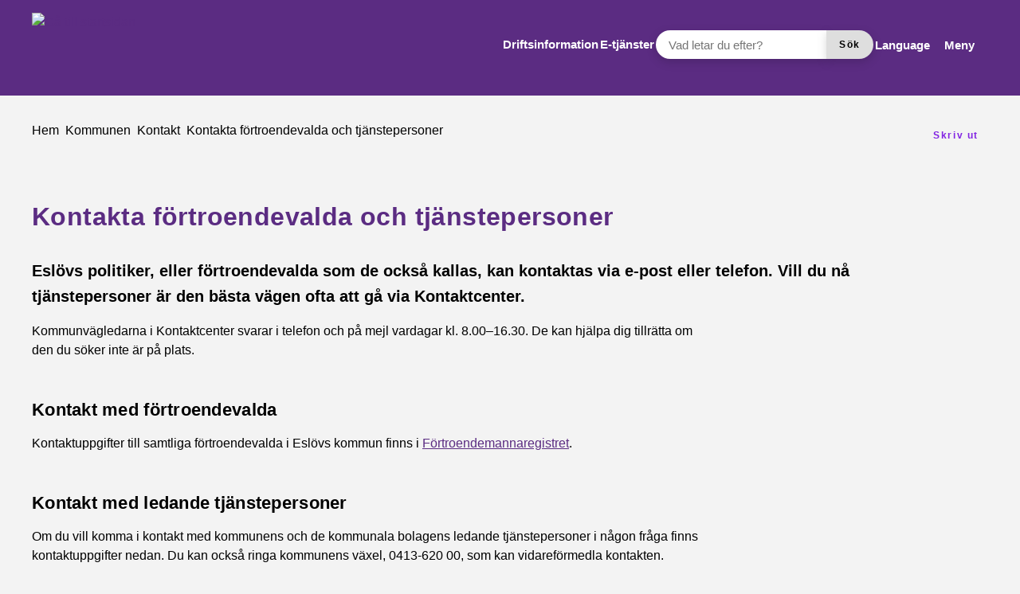

--- FILE ---
content_type: text/html; charset=UTF-8
request_url: https://eslov.se/kommunen/kontakt/kontakt-politik/
body_size: 21924
content:
<!DOCTYPE html>
<html lang="sv-SE">

<head>

    <meta charset="utf-8">
    <meta name="viewport" content="width=device-width, initial-scale=1.0">

    <meta name="pubdate" content="2018-07-11">
    <meta name="moddate" content="2025-09-30">

    <meta name="apple-mobile-web-app-capable" content="yes">
    <meta name="format-detection" content="telephone=yes">
    <meta name="HandheldFriendly" content="true">

    <script>
        var ajaxurl = 'https://eslov.se/wp-admin/admin-ajax.php';
    </script>

            <script type="application/ld+json">
        []
        </script>
    
    
    
        <style id="pressidium-cc-styles">
            .pressidium-cc-theme {
                --cc-bg: #f9faff;
--cc-text: #000000;
--cc-btn-primary-bg: #5b2c82;
--cc-btn-primary-text: #ffffff;
--cc-btn-primary-hover-bg: #4e266f;
--cc-btn-primary-hover-text: #ffffff;
--cc-btn-secondary-bg: #5b2c82;
--cc-btn-secondary-text: #ffffff;
--cc-btn-secondary-hover-bg: #4e266f;
--cc-btn-secondary-hover-text: #ffffff;
--cc-toggle-bg-off: #b3dddf;
--cc-toggle-bg-on: #5b2c82;
--cc-toggle-bg-readonly: #d4d4d4;
--cc-toggle-knob-bg: #fff;
--cc-toggle-knob-icon-color: #ecf2fa;
--cc-cookie-category-block-bg: #ebeff9;
--cc-cookie-category-block-bg-hover: #dbe5f9;
--cc-section-border: #f1f3f5;
--cc-block-text: #000000;
--cc-cookie-table-border: #e1e7f3;
--cc-overlay-bg: rgba(230, 235, 255, .85);
--cc-webkit-scrollbar-bg: #ebeff9;
--cc-webkit-scrollbar-bg-hover: #bccced;
--cc-btn-floating-bg: #5b2c82;
--cc-btn-floating-icon: #ffffff;
--cc-btn-floating-hover-bg: #4e266f;
--cc-btn-floating-hover-icon: #ffffff;
            }
        </style>

        <title>Kontakta förtroendevalda och tjänstepersoner &mdash; Eslövs kommun</title>

<!-- The SEO Framework by Sybre Waaijer -->
<link rel="canonical" href="https://eslov.se/kommunen/kontakt/kontakt-politik/">
<meta name="description" content="Esl&ouml;vs politiker, eller f&ouml;rtroendevalda som de ocks&aring; kallas, kan kontaktas via e&#x2d;post eller telefon. Vill du n&aring; tj&auml;nstepersoner &auml;r den b&auml;sta v&auml;gen ofta att g&aring;&#8230;">
<meta property="og:type" content="website">
<meta property="og:locale" content="sv_SE">
<meta property="og:site_name" content="Eslövs kommun">
<meta property="og:title" content="Kontakta förtroendevalda och tjänstepersoner &mdash; Eslövs kommun">
<meta property="og:description" content="Esl&ouml;vs politiker, eller f&ouml;rtroendevalda som de ocks&aring; kallas, kan kontaktas via e&#x2d;post eller telefon. Vill du n&aring; tj&auml;nstepersoner &auml;r den b&auml;sta v&auml;gen ofta att g&aring; via Kontaktcenter.">
<meta property="og:url" content="https://eslov.se/kommunen/kontakt/kontakt-politik/">
<meta property="og:image" content="https://eslov.se/app/uploads/cropped-logo_ek_staende_cmyk.png">
<meta property="og:image:width" content="512">
<meta property="og:image:height" content="512">
<meta name="twitter:card" content="summary_large_image">
<meta name="twitter:title" content="Kontakta förtroendevalda och tjänstepersoner &mdash; Eslövs kommun">
<meta name="twitter:description" content="Esl&ouml;vs politiker, eller f&ouml;rtroendevalda som de ocks&aring; kallas, kan kontaktas via e&#x2d;post eller telefon. Vill du n&aring; tj&auml;nstepersoner &auml;r den b&auml;sta v&auml;gen ofta att g&aring; via Kontaktcenter.">
<meta name="twitter:image" content="https://eslov.se/app/uploads/cropped-logo_ek_staende_cmyk.png">
<script type="application/ld+json">{"@context":"https://schema.org","@graph":[{"@type":"WebSite","@id":"https://eslov.se/#/schema/WebSite","url":"https://eslov.se/","name":"Eslövs kommun","inLanguage":"sv-SE","potentialAction":{"@type":"SearchAction","target":{"@type":"EntryPoint","urlTemplate":"https://eslov.se/search/{search_term_string}/"},"query-input":"required name=search_term_string"},"publisher":{"@type":"Organization","@id":"https://eslov.se/#/schema/Organization","name":"Eslövs kommun","url":"https://eslov.se/","logo":{"@type":"ImageObject","url":"https://eslov.se/app/uploads/cropped-logo_ek_staende_cmyk.png","contentUrl":"https://eslov.se/app/uploads/cropped-logo_ek_staende_cmyk.png","width":512,"height":512,"contentSize":"85677"}}},{"@type":"WebPage","@id":"https://eslov.se/kommunen/kontakt/kontakt-politik/","url":"https://eslov.se/kommunen/kontakt/kontakt-politik/","name":"Kontakta förtroendevalda och tjänstepersoner &mdash; Eslövs kommun","description":"Esl&ouml;vs politiker, eller f&ouml;rtroendevalda som de ocks&aring; kallas, kan kontaktas via e&#x2d;post eller telefon. Vill du n&aring; tj&auml;nstepersoner &auml;r den b&auml;sta v&auml;gen ofta att g&aring;&#8230;","inLanguage":"sv-SE","isPartOf":{"@id":"https://eslov.se/#/schema/WebSite"},"breadcrumb":{"@type":"BreadcrumbList","@id":"https://eslov.se/#/schema/BreadcrumbList","itemListElement":[{"@type":"ListItem","position":1,"item":"https://eslov.se/","name":"Eslövs kommun"},{"@type":"ListItem","position":2,"item":"https://eslov.se/kommunen/","name":"Kommunen"},{"@type":"ListItem","position":3,"item":"https://eslov.se/kommunen/kontakt/","name":"Kontakt"},{"@type":"ListItem","position":4,"name":"Kontakta förtroendevalda och tjänstepersoner"}]},"potentialAction":{"@type":"ReadAction","target":"https://eslov.se/kommunen/kontakt/kontakt-politik/"}}]}</script>
<!-- / The SEO Framework by Sybre Waaijer | 5.86ms meta | 0.55ms boot -->

<link rel='dns-prefetch' href='//cdn-eu.readspeaker.com'>
<link rel="alternate" type="application/rss+xml" title="Eslövs kommun &raquo; Webbflöde" href="https://eslov.se/feed/">
<link rel='stylesheet' id='styleguide-css-css' href='https://eslov.se/app/themes/municipio/assets/dist/css/styleguide.ec26016c.css?ver=6.8.1' media='all'>
<link rel='stylesheet' id='municipio-css-css' href='https://eslov.se/app/themes/municipio/assets/dist/css/municipio.f3ea2097.css?ver=6.8.1' media='all'>
<link rel='stylesheet' id='wp-block-library-css' href='https://eslov.se/wp-includes/css/dist/block-library/style.min.css?ver=6.8.1' media='all'>
<style id='wp-block-library-theme-inline-css'>
.wp-block-audio :where(figcaption){color:#555;font-size:13px;text-align:center}.is-dark-theme .wp-block-audio :where(figcaption){color:#ffffffa6}.wp-block-audio{margin:0 0 1em}.wp-block-code{border:1px solid #ccc;border-radius:4px;font-family:Menlo,Consolas,monaco,monospace;padding:.8em 1em}.wp-block-embed :where(figcaption){color:#555;font-size:13px;text-align:center}.is-dark-theme .wp-block-embed :where(figcaption){color:#ffffffa6}.wp-block-embed{margin:0 0 1em}.blocks-gallery-caption{color:#555;font-size:13px;text-align:center}.is-dark-theme .blocks-gallery-caption{color:#ffffffa6}:root :where(.wp-block-image figcaption){color:#555;font-size:13px;text-align:center}.is-dark-theme :root :where(.wp-block-image figcaption){color:#ffffffa6}.wp-block-image{margin:0 0 1em}.wp-block-pullquote{border-bottom:4px solid;border-top:4px solid;color:currentColor;margin-bottom:1.75em}.wp-block-pullquote cite,.wp-block-pullquote footer,.wp-block-pullquote__citation{color:currentColor;font-size:.8125em;font-style:normal;text-transform:uppercase}.wp-block-quote{border-left:.25em solid;margin:0 0 1.75em;padding-left:1em}.wp-block-quote cite,.wp-block-quote footer{color:currentColor;font-size:.8125em;font-style:normal;position:relative}.wp-block-quote:where(.has-text-align-right){border-left:none;border-right:.25em solid;padding-left:0;padding-right:1em}.wp-block-quote:where(.has-text-align-center){border:none;padding-left:0}.wp-block-quote.is-large,.wp-block-quote.is-style-large,.wp-block-quote:where(.is-style-plain){border:none}.wp-block-search .wp-block-search__label{font-weight:700}.wp-block-search__button{border:1px solid #ccc;padding:.375em .625em}:where(.wp-block-group.has-background){padding:1.25em 2.375em}.wp-block-separator.has-css-opacity{opacity:.4}.wp-block-separator{border:none;border-bottom:2px solid;margin-left:auto;margin-right:auto}.wp-block-separator.has-alpha-channel-opacity{opacity:1}.wp-block-separator:not(.is-style-wide):not(.is-style-dots){width:100px}.wp-block-separator.has-background:not(.is-style-dots){border-bottom:none;height:1px}.wp-block-separator.has-background:not(.is-style-wide):not(.is-style-dots){height:2px}.wp-block-table{margin:0 0 1em}.wp-block-table td,.wp-block-table th{word-break:normal}.wp-block-table :where(figcaption){color:#555;font-size:13px;text-align:center}.is-dark-theme .wp-block-table :where(figcaption){color:#ffffffa6}.wp-block-video :where(figcaption){color:#555;font-size:13px;text-align:center}.is-dark-theme .wp-block-video :where(figcaption){color:#ffffffa6}.wp-block-video{margin:0 0 1em}:root :where(.wp-block-template-part.has-background){margin-bottom:0;margin-top:0;padding:1.25em 2.375em}
</style>
<style id='classic-theme-styles-inline-css'>
/*! This file is auto-generated */
.wp-block-button__link{color:#fff;background-color:#32373c;border-radius:9999px;box-shadow:none;text-decoration:none;padding:calc(.667em + 2px) calc(1.333em + 2px);font-size:1.125em}.wp-block-file__button{background:#32373c;color:#fff;text-decoration:none}
</style>
<style id='pressidium-cookies-style-inline-css'>
.wp-block-pressidium-cookies{overflow-x:auto}.wp-block-pressidium-cookies table{border-collapse:collapse;width:100%}.wp-block-pressidium-cookies thead{border-bottom:3px solid}.wp-block-pressidium-cookies td,.wp-block-pressidium-cookies th{border:solid;padding:.5em}.wp-block-pressidium-cookies td.align-left,.wp-block-pressidium-cookies th.align-left{text-align:left}.wp-block-pressidium-cookies td.align-center,.wp-block-pressidium-cookies th.align-center{text-align:center}.wp-block-pressidium-cookies td.align-right,.wp-block-pressidium-cookies th.align-right{text-align:right}.wp-block-pressidium-cookies td.wrap{word-wrap:anywhere}.wp-block-pressidium-cookies .has-fixed-layout{table-layout:fixed;width:100%}.wp-block-pressidium-cookies .has-fixed-layout td,.wp-block-pressidium-cookies .has-fixed-layout th{word-break:break-word}.wp-block-pressidium-cookies.aligncenter,.wp-block-pressidium-cookies.alignleft,.wp-block-pressidium-cookies.alignright{display:table;width:auto}.wp-block-pressidium-cookies.aligncenter td,.wp-block-pressidium-cookies.aligncenter th,.wp-block-pressidium-cookies.alignleft td,.wp-block-pressidium-cookies.alignleft th,.wp-block-pressidium-cookies.alignright td,.wp-block-pressidium-cookies.alignright th{word-break:break-word}.wp-block-pressidium-cookies.is-style-stripes{background-color:transparent;border-collapse:inherit;border-spacing:0}.wp-block-pressidium-cookies.is-style-stripes tbody tr:nth-child(odd){background-color:var(--cc-block-stripe-color)}.wp-block-pressidium-cookies.is-style-stripes td,.wp-block-pressidium-cookies.is-style-stripes th{border-color:transparent}.wp-block-pressidium-cookies .has-border-color td,.wp-block-pressidium-cookies .has-border-color th,.wp-block-pressidium-cookies .has-border-color tr,.wp-block-pressidium-cookies .has-border-color>*{border-color:inherit}.wp-block-pressidium-cookies table[style*=border-top-color] tr:first-child,.wp-block-pressidium-cookies table[style*=border-top-color] tr:first-child td,.wp-block-pressidium-cookies table[style*=border-top-color] tr:first-child th,.wp-block-pressidium-cookies table[style*=border-top-color]>*,.wp-block-pressidium-cookies table[style*=border-top-color]>* td,.wp-block-pressidium-cookies table[style*=border-top-color]>* th{border-top-color:inherit}.wp-block-pressidium-cookies table[style*=border-top-color] tr:not(:first-child){border-top-color:currentColor}.wp-block-pressidium-cookies table[style*=border-right-color] td:last-child,.wp-block-pressidium-cookies table[style*=border-right-color] th,.wp-block-pressidium-cookies table[style*=border-right-color] tr,.wp-block-pressidium-cookies table[style*=border-right-color]>*{border-right-color:inherit}.wp-block-pressidium-cookies table[style*=border-bottom-color] tr:last-child,.wp-block-pressidium-cookies table[style*=border-bottom-color] tr:last-child td,.wp-block-pressidium-cookies table[style*=border-bottom-color] tr:last-child th,.wp-block-pressidium-cookies table[style*=border-bottom-color]>*,.wp-block-pressidium-cookies table[style*=border-bottom-color]>* td,.wp-block-pressidium-cookies table[style*=border-bottom-color]>* th{border-bottom-color:inherit}.wp-block-pressidium-cookies table[style*=border-bottom-color] tr:not(:last-child){border-bottom-color:currentColor}.wp-block-pressidium-cookies table[style*=border-left-color] td:first-child,.wp-block-pressidium-cookies table[style*=border-left-color] th,.wp-block-pressidium-cookies table[style*=border-left-color] tr,.wp-block-pressidium-cookies table[style*=border-left-color]>*{border-left-color:inherit}.wp-block-pressidium-cookies table[style*=border-style] td,.wp-block-pressidium-cookies table[style*=border-style] th,.wp-block-pressidium-cookies table[style*=border-style] tr,.wp-block-pressidium-cookies table[style*=border-style]>*{border-style:inherit}.wp-block-pressidium-cookies table[style*=border-width] td,.wp-block-pressidium-cookies table[style*=border-width] th,.wp-block-pressidium-cookies table[style*=border-width] tr,.wp-block-pressidium-cookies table[style*=border-width]>*{border-style:inherit;border-width:inherit}

</style>
<style id='elasticpress-related-posts-style-inline-css'>
.editor-styles-wrapper .wp-block-elasticpress-related-posts ul,.wp-block-elasticpress-related-posts ul{list-style-type:none;padding:0}.editor-styles-wrapper .wp-block-elasticpress-related-posts ul li a>div{display:inline}

</style>
<style id='global-styles-inline-css'>
:root{--wp--preset--aspect-ratio--square: 1;--wp--preset--aspect-ratio--4-3: 4/3;--wp--preset--aspect-ratio--3-4: 3/4;--wp--preset--aspect-ratio--3-2: 3/2;--wp--preset--aspect-ratio--2-3: 2/3;--wp--preset--aspect-ratio--16-9: 16/9;--wp--preset--aspect-ratio--9-16: 9/16;--wp--preset--color--black: #000000;--wp--preset--color--cyan-bluish-gray: #abb8c3;--wp--preset--color--white: #ffffff;--wp--preset--color--pale-pink: #f78da7;--wp--preset--color--vivid-red: #cf2e2e;--wp--preset--color--luminous-vivid-orange: #ff6900;--wp--preset--color--luminous-vivid-amber: #fcb900;--wp--preset--color--light-green-cyan: #7bdcb5;--wp--preset--color--vivid-green-cyan: #00d084;--wp--preset--color--pale-cyan-blue: #8ed1fc;--wp--preset--color--vivid-cyan-blue: #0693e3;--wp--preset--color--vivid-purple: #9b51e0;--wp--preset--gradient--vivid-cyan-blue-to-vivid-purple: linear-gradient(135deg,rgba(6,147,227,1) 0%,rgb(155,81,224) 100%);--wp--preset--gradient--light-green-cyan-to-vivid-green-cyan: linear-gradient(135deg,rgb(122,220,180) 0%,rgb(0,208,130) 100%);--wp--preset--gradient--luminous-vivid-amber-to-luminous-vivid-orange: linear-gradient(135deg,rgba(252,185,0,1) 0%,rgba(255,105,0,1) 100%);--wp--preset--gradient--luminous-vivid-orange-to-vivid-red: linear-gradient(135deg,rgba(255,105,0,1) 0%,rgb(207,46,46) 100%);--wp--preset--gradient--very-light-gray-to-cyan-bluish-gray: linear-gradient(135deg,rgb(238,238,238) 0%,rgb(169,184,195) 100%);--wp--preset--gradient--cool-to-warm-spectrum: linear-gradient(135deg,rgb(74,234,220) 0%,rgb(151,120,209) 20%,rgb(207,42,186) 40%,rgb(238,44,130) 60%,rgb(251,105,98) 80%,rgb(254,248,76) 100%);--wp--preset--gradient--blush-light-purple: linear-gradient(135deg,rgb(255,206,236) 0%,rgb(152,150,240) 100%);--wp--preset--gradient--blush-bordeaux: linear-gradient(135deg,rgb(254,205,165) 0%,rgb(254,45,45) 50%,rgb(107,0,62) 100%);--wp--preset--gradient--luminous-dusk: linear-gradient(135deg,rgb(255,203,112) 0%,rgb(199,81,192) 50%,rgb(65,88,208) 100%);--wp--preset--gradient--pale-ocean: linear-gradient(135deg,rgb(255,245,203) 0%,rgb(182,227,212) 50%,rgb(51,167,181) 100%);--wp--preset--gradient--electric-grass: linear-gradient(135deg,rgb(202,248,128) 0%,rgb(113,206,126) 100%);--wp--preset--gradient--midnight: linear-gradient(135deg,rgb(2,3,129) 0%,rgb(40,116,252) 100%);--wp--preset--font-size--small: 13px;--wp--preset--font-size--medium: 20px;--wp--preset--font-size--large: 36px;--wp--preset--font-size--x-large: 42px;--wp--preset--spacing--20: 0.44rem;--wp--preset--spacing--30: 0.67rem;--wp--preset--spacing--40: 1rem;--wp--preset--spacing--50: 1.5rem;--wp--preset--spacing--60: 2.25rem;--wp--preset--spacing--70: 3.38rem;--wp--preset--spacing--80: 5.06rem;--wp--preset--shadow--natural: 6px 6px 9px rgba(0, 0, 0, 0.2);--wp--preset--shadow--deep: 12px 12px 50px rgba(0, 0, 0, 0.4);--wp--preset--shadow--sharp: 6px 6px 0px rgba(0, 0, 0, 0.2);--wp--preset--shadow--outlined: 6px 6px 0px -3px rgba(255, 255, 255, 1), 6px 6px rgba(0, 0, 0, 1);--wp--preset--shadow--crisp: 6px 6px 0px rgba(0, 0, 0, 1);}:where(.is-layout-flex){gap: 0.5em;}:where(.is-layout-grid){gap: 0.5em;}body .is-layout-flex{display: flex;}.is-layout-flex{flex-wrap: wrap;align-items: center;}.is-layout-flex > :is(*, div){margin: 0;}body .is-layout-grid{display: grid;}.is-layout-grid > :is(*, div){margin: 0;}:where(.wp-block-columns.is-layout-flex){gap: 2em;}:where(.wp-block-columns.is-layout-grid){gap: 2em;}:where(.wp-block-post-template.is-layout-flex){gap: 1.25em;}:where(.wp-block-post-template.is-layout-grid){gap: 1.25em;}.has-black-color{color: var(--wp--preset--color--black) !important;}.has-cyan-bluish-gray-color{color: var(--wp--preset--color--cyan-bluish-gray) !important;}.has-white-color{color: var(--wp--preset--color--white) !important;}.has-pale-pink-color{color: var(--wp--preset--color--pale-pink) !important;}.has-vivid-red-color{color: var(--wp--preset--color--vivid-red) !important;}.has-luminous-vivid-orange-color{color: var(--wp--preset--color--luminous-vivid-orange) !important;}.has-luminous-vivid-amber-color{color: var(--wp--preset--color--luminous-vivid-amber) !important;}.has-light-green-cyan-color{color: var(--wp--preset--color--light-green-cyan) !important;}.has-vivid-green-cyan-color{color: var(--wp--preset--color--vivid-green-cyan) !important;}.has-pale-cyan-blue-color{color: var(--wp--preset--color--pale-cyan-blue) !important;}.has-vivid-cyan-blue-color{color: var(--wp--preset--color--vivid-cyan-blue) !important;}.has-vivid-purple-color{color: var(--wp--preset--color--vivid-purple) !important;}.has-black-background-color{background-color: var(--wp--preset--color--black) !important;}.has-cyan-bluish-gray-background-color{background-color: var(--wp--preset--color--cyan-bluish-gray) !important;}.has-white-background-color{background-color: var(--wp--preset--color--white) !important;}.has-pale-pink-background-color{background-color: var(--wp--preset--color--pale-pink) !important;}.has-vivid-red-background-color{background-color: var(--wp--preset--color--vivid-red) !important;}.has-luminous-vivid-orange-background-color{background-color: var(--wp--preset--color--luminous-vivid-orange) !important;}.has-luminous-vivid-amber-background-color{background-color: var(--wp--preset--color--luminous-vivid-amber) !important;}.has-light-green-cyan-background-color{background-color: var(--wp--preset--color--light-green-cyan) !important;}.has-vivid-green-cyan-background-color{background-color: var(--wp--preset--color--vivid-green-cyan) !important;}.has-pale-cyan-blue-background-color{background-color: var(--wp--preset--color--pale-cyan-blue) !important;}.has-vivid-cyan-blue-background-color{background-color: var(--wp--preset--color--vivid-cyan-blue) !important;}.has-vivid-purple-background-color{background-color: var(--wp--preset--color--vivid-purple) !important;}.has-black-border-color{border-color: var(--wp--preset--color--black) !important;}.has-cyan-bluish-gray-border-color{border-color: var(--wp--preset--color--cyan-bluish-gray) !important;}.has-white-border-color{border-color: var(--wp--preset--color--white) !important;}.has-pale-pink-border-color{border-color: var(--wp--preset--color--pale-pink) !important;}.has-vivid-red-border-color{border-color: var(--wp--preset--color--vivid-red) !important;}.has-luminous-vivid-orange-border-color{border-color: var(--wp--preset--color--luminous-vivid-orange) !important;}.has-luminous-vivid-amber-border-color{border-color: var(--wp--preset--color--luminous-vivid-amber) !important;}.has-light-green-cyan-border-color{border-color: var(--wp--preset--color--light-green-cyan) !important;}.has-vivid-green-cyan-border-color{border-color: var(--wp--preset--color--vivid-green-cyan) !important;}.has-pale-cyan-blue-border-color{border-color: var(--wp--preset--color--pale-cyan-blue) !important;}.has-vivid-cyan-blue-border-color{border-color: var(--wp--preset--color--vivid-cyan-blue) !important;}.has-vivid-purple-border-color{border-color: var(--wp--preset--color--vivid-purple) !important;}.has-vivid-cyan-blue-to-vivid-purple-gradient-background{background: var(--wp--preset--gradient--vivid-cyan-blue-to-vivid-purple) !important;}.has-light-green-cyan-to-vivid-green-cyan-gradient-background{background: var(--wp--preset--gradient--light-green-cyan-to-vivid-green-cyan) !important;}.has-luminous-vivid-amber-to-luminous-vivid-orange-gradient-background{background: var(--wp--preset--gradient--luminous-vivid-amber-to-luminous-vivid-orange) !important;}.has-luminous-vivid-orange-to-vivid-red-gradient-background{background: var(--wp--preset--gradient--luminous-vivid-orange-to-vivid-red) !important;}.has-very-light-gray-to-cyan-bluish-gray-gradient-background{background: var(--wp--preset--gradient--very-light-gray-to-cyan-bluish-gray) !important;}.has-cool-to-warm-spectrum-gradient-background{background: var(--wp--preset--gradient--cool-to-warm-spectrum) !important;}.has-blush-light-purple-gradient-background{background: var(--wp--preset--gradient--blush-light-purple) !important;}.has-blush-bordeaux-gradient-background{background: var(--wp--preset--gradient--blush-bordeaux) !important;}.has-luminous-dusk-gradient-background{background: var(--wp--preset--gradient--luminous-dusk) !important;}.has-pale-ocean-gradient-background{background: var(--wp--preset--gradient--pale-ocean) !important;}.has-electric-grass-gradient-background{background: var(--wp--preset--gradient--electric-grass) !important;}.has-midnight-gradient-background{background: var(--wp--preset--gradient--midnight) !important;}.has-small-font-size{font-size: var(--wp--preset--font-size--small) !important;}.has-medium-font-size{font-size: var(--wp--preset--font-size--medium) !important;}.has-large-font-size{font-size: var(--wp--preset--font-size--large) !important;}.has-x-large-font-size{font-size: var(--wp--preset--font-size--x-large) !important;}
:where(.wp-block-post-template.is-layout-flex){gap: 1.25em;}:where(.wp-block-post-template.is-layout-grid){gap: 1.25em;}
:where(.wp-block-columns.is-layout-flex){gap: 2em;}:where(.wp-block-columns.is-layout-grid){gap: 2em;}
:root :where(.wp-block-pullquote){font-size: 1.5em;line-height: 1.6;}
</style>
<link rel='stylesheet' id='municipio-extended-css' href='https://eslov.se/app/mu-plugins/municipio-extended/dist/assets/index.css?ver=1764152120' media='all'>
<link rel='stylesheet' id='cookie-consent-client-style-css' href='https://eslov.se/app/plugins/pressidium-cookie-consent/public/bundle.client.css?ver=196e4b8ba8df598fce49' media='all'>
<link rel='stylesheet' id='elasticpress-facets-css' href='https://eslov.se/app/plugins/elasticpress/dist/css/facets-styles.css?ver=5797fb4036fc4007a87a' media='all'>
<link rel='stylesheet' id='event-integration-css' href='https://eslov.se/app/plugins/api-event-manager-integration/dist/css/event-manager-integration.767a9863.css?ver=6.8.1' media='all'>
<link rel='stylesheet' id='modularity-css' href='https://eslov.se/app/mu-plugins/modularity/dist/css/modularity.85337290.css?ver=6.8.1' media='all'>
<script id="consent-mode-script-js-extra">
var pressidiumCCGCM = {"gcm":{"enabled":false,"implementation":"gtag","ads_data_redaction":false,"url_passthrough":false,"regions":[]}};
</script>
<script src="https://eslov.se/app/plugins/pressidium-cookie-consent/public/consent-mode.js?ver=e12e26152e9ebe6a26ba" id="consent-mode-script-js"></script>
<script src="https://eslov.se/app/themes/municipio/assets/dist/js/styleguide.48a3b9d55c32082af2b5.js?ver=6.8.1" id="styleguide-js-js"></script>
<script src="https://eslov.se/wp-includes/js/jquery/jquery.min.js?ver=3.7.1" id="jquery-core-js"></script>
<script id="wp-api-request-js-extra">
var wpApiSettings = {"root":"https:\/\/eslov.se\/wp-json\/","nonce":"4ed8c06373","versionString":"wp\/v2\/"};
</script>
<script src="https://eslov.se/wp-includes/js/api-request.min.js?ver=6.8.1" id="wp-api-request-js"></script>
<script id="municipio-js-js-extra">
var likeButtonData = {"ajax_url":"https:\/\/eslov.se\/wp-admin\/admin-ajax.php","nonce":"5d6ec8730e"};
</script>
<script src="https://eslov.se/app/themes/municipio/assets/dist/js/municipio.e9a2b10364f8a84f4dd4.js?ver=6.8.1" id="municipio-js-js"></script>
<script src="https://eslov.se/app/themes/municipio/assets/dist/js/pdf.600ac872fd853b51cd47.js?ver=6.8.1" id="pdf-js-js"></script>
<style>@font-face{font-family:'tisa-proita-bold';src: url('https://eslov.se/app/uploads/tisa-proita-bold.woff2') format('woff2');}@font-face{font-family:'tisa-pro-regular';src: url('https://eslov.se/app/uploads/tisa-pro-regular.woff2') format('woff2');}@font-face{font-family:'tisa-pro-light';src: url('https://eslov.se/app/uploads/tisa-pro-light.woff2') format('woff2');}@font-face{font-family:'tisa-promedi';src: url('https://eslov.se/app/uploads/tisa-promedi.woff2') format('woff2');}@font-face{font-family:'tisa-proita-italic';src: url('https://eslov.se/app/uploads/tisa-proita-italic.woff2') format('woff2');}@font-face{font-family:'montserrat-italic-variablefont_wght';src: url('https://eslov.se/app/uploads/montserrat-italic-variablefont_wght-1.woff2') format('woff2');}@font-face{font-family:'montserrat-variablefont_wght';src: url('https://eslov.se/app/uploads/montserrat-variablefont_wght-1.woff2') format('woff2');}</style>        <!-- Matomo -->
        <script>
          var _paq = window._paq = window._paq || [];
          _paq.push(['requireCookieConsent']);
          _paq.push(['trackPageView']);
          _paq.push(['enableLinkTracking']);
          (function() {
            var u="https://analys.eslov.se/";
            _paq.push(['setTrackerUrl', u+'matomo.php']);
            _paq.push(['setSiteId', '1']);
            var d=document, g=d.createElement('script'), s=d.getElementsByTagName('script')[0];
            g.async=true; g.src=u+'matomo.js'; s.parentNode.insertBefore(g,s);
          })();
        </script>
        <!-- End Matomo Code -->
        <link rel="icon" href="https://eslov.se/app/uploads/cropped-logo_ek_staende_cmyk-32x32.png" sizes="32x32">
<link rel="icon" href="https://eslov.se/app/uploads/cropped-logo_ek_staende_cmyk-192x192.png" sizes="192x192">
<link rel="apple-touch-icon" href="https://eslov.se/app/uploads/cropped-logo_ek_staende_cmyk-180x180.png">
<meta name="msapplication-TileImage" content="https://eslov.se/app/uploads/cropped-logo_ek_staende_cmyk-270x270.png">
<style id="kirki-inline-styles">:root{--color-primary:#5b2c82;--color-primary-dark:#4e266f;--color-primary-light:#5b2f83;--color-primary-contrasting:#ffffff;--color-secondary:#eae1f0;--color-secondary-dark:#b23700;--color-secondary-light:rgba(222, 218, 177, 0.25);--color-secondary-contrasting:#000000;--color-background:#f3f3f3;--color-background-complementary:#0000000a;--color-background-card:#ffffff;--color-border-card:#0000000a;--color-base:#000000;--text-secondary:#ffffff;--text-disabled:#000000;--color-border-divider:rgba(0,0,0,0.1);--color-border-outline:rgba(0,0,0,0.1);--color-border-input:#7d7c7c;--color-link:#5b2c82;--color-link-hover:#4e266f;--color-link-active:#4e266f;--color-link-visited:#5b2c82;--color-link-visited-hover:#4e266f;--color-alpha:rgba(0,0,0,0.55);--color-alpha-contrasting:rgb(255,255,255);--color-success:#006532;--color-success-dark:#91d736;--color-success-light:#91d736;--color-success-contrasting:#ffffff;--color-danger:#dd0000;--color-danger-dark:#d73740;--color-danger-light:#d73740;--color-danger-contrasting:#ffffff;--color-warning:#f18800;--color-warning-dark:#efbb21;--color-warning-light:#efbb21;--color-warning-contrasting:#000000;--color-info:#b20471;--color-info-dark:#3d3d3d;--color-info-light:#3d3d3d;--color-info-contrasting:#ffffff;--color-complementary:#e0beba;--color-complementary-light:#eae1f0;--color-complementary-lighter:#f1ecf4;--color-complementary-lightest:#f7f4fa;--color-default:#f5f5f5;--color-black:#000000;--color-darkest:#3d3d3d;--color-darker:#000000;--color-dark:#707070;--color-light:#a3a3a3;--color-lighter:#e5e5e5;--color-lightest:#fcfcfc;--color-white:#ffffff;--font-size-base:16px;--font-family-base:montserrat-variablefont_wght, sans-serif;font-weight:100;--line-height-base:1.5;--text-transform-base:none;--font-family-heading:montserrat-variablefont_wght, sans-serif;--text-transform-heading:none;--line-height-heading:1.33;--letter-spacing-heading:.0125em;--font-family-bold:montserrat-variablefont_wght, sans-serif;--font-family-italic:montserrat-italic-variablefont_wght, sans-serif;--h1-font-size:2rem;--h1-font-family:montserrat-variablefont_wght, sans-serif;--h1-line-height:1.25;--h2-font-size:1.375rem;--h2-font-family:montserrat-variablefont_wght, sans-serif;--h3-font-size:1.125rem;--h3-font-family:montserrat-variablefont_wght, sans-serif;--h4-font-size:1rem;--h4-font-family:montserrat-variablefont_wght, sans-serif;--h5-font-size:1rem;--h5-font-family:montserrat-variablefont_wght, sans-serif;--h6-font-size:1rem;--h6-font-family:montserrat-variablefont_wght, sans-serif;--lead-font-family:montserrat-variablefont_wght, sans-serif;--lead-font-size:1.25rem;--lead-line-height:1.625;--lead-text-transform:1.625;--body-font-size:1rem;--body-line-height:1.625;--button-font-size:1.125rem;--button-line-height:1;--button-text-transform:none;--font-size-caption:0.8125rem;--line-height-caption:1.25;--meta-font-size:0.75rem;--meta-line-height:1.625;--meta-text-transform:1.625;--border-width-divider:1px;--border-width-hightlight:4px;--border-width-card:0px;--border-width-outline:1px;--border-width-button:0px;--border-width-input:1px;--radius-xs:2px;--radius-sm:4px;--radius-md:3px;--radius-lg:2px;--o-grid-gap:4;--drop-shadow-amount:1;--detail-shadow-amount:0;--drop-shadow-color:rgba(0, 0, 0, 0.15);--c-header-logotype-height:10;--c-button-primary-color:#8224e3;--c-button-primary-color-contrasting:#ffffff;--c-button-secondary-color:#d75916;--c-button-secondary-color-contrasting:#ffffff;--c-button-color:#dedede;--c-button-color-contrasting:#000000;--c-mega-menu-heading-color:#e84c31;--c-mega-menu-subitem-color:#000;--c-mega-menu-background-color:#fff;--c-slider-gap:2;--c-slider-padding:6;--c-slider-item-font-size-base:16px;--c-slider-item-font-weight-base:400;--c-slider-item-font-family-base:Roboto;--c-slider-item-font-size-heading:2rem;--c-slider-item-font-weight-heading:400;--c-slider-item-font-family-heading:Roboto;--c-footer-padding:6;--c-footer-height-logotype:6;--c-footer-header-border-size:1px;--c-footer-header-border-color:#000;--c-footer-color-text:#ffffff;--c-footer-subfooter-color-background:#fff;--c-footer-subfooter-color-text:#000;--c-footer-subfooter-color-separator:#A3A3A3;--c-footer-subfooter-height-logotype:6;--c-footer-subfooter-padding:3;--c-footer-subfooter-flex-direction:row;--c-footer-subfooter-alignment:center;--c-divider-thickness:1px;--c-divider-color-divider:#707070;--c-divider-title-background:#fff;--c-divider-title-border-color:#707070;--c-divider-title-border-radius:0px;--c-divider-title-border-width:1px;--c-field-background-color:#ffffff;--c-field-border-color:#a3a3a3;--c-field-border-radius:calc(0 / 4);--container-width-content:704px;--container-width:1280px;}.search-form{--c-search-form-border-radius:100px;}.s-nav-sidebar{--c-nav-v-color-contrasting:#000000;--c-nav-v-background-active:rgba(0,0,0,.04);--c-nav-v-color-contrasting-active:#000000;--c-nav-v-background-expanded:rgba(0,0,0,.04);--c-nav-v-divider-color:#eeeeee;}.s-nav-drawer{--c-nav-v-color-contrasting:#000000;--c-nav-v-background-active:#000000;--c-nav-v-color-contrasting-active:#ffffff;--c-nav-v-background-expanded:#efefef;--c-nav-v-divider-color:#ffffff;}.s-drawer-menu{--c-button-default-color:#000000;}.s-nav-drawer-secondary{--c-nav-v-color-contrasting:#000000;--c-nav-v-background-active:rgba(0, 0, 0, 0.05);--c-nav-v-color-contrasting-active:#8424e3;--c-nav-v-background-expanded:rgba(255,255,255,.04);--c-nav-v-divider-color:#8224e3;}.s-nav-primary{--c-nav-v-color-contrasting:#000000;--c-nav-v-background-active:rgba(255, 255, 255, 0);--c-nav-v-color-contrasting-active:#090909;--c-nav-h-color-contrasting:#ffffff;--c-nav-h-background-active:rgba(255, 255, 255, 0);--c-nav-h-color-contrasting-active:#ffffff;}.s-nav-language{--c-nav-v-color-contrasting:#000000;--c-nav-v-color-contrasting-active:#000000;}.s-nav-floating{--c-nav-v-color-contrasting:#000000;--c-nav-v-color-contrasting-active:#000000;}.c-footer{background:#2d2d2d;background-color:#2d2d2d;background-repeat:repeat;background-position:center center;background-attachment:scroll;-webkit-background-size:cover;-moz-background-size:cover;-ms-background-size:cover;-o-background-size:cover;background-size:cover;}
                :root{
                    --font-weight-base : 400; --font-weight-heading : 500; --font-weight-bold : 700; --h1-font-weight : 700; --h2-font-weight : 600; --h3-font-weight : 600; --lead-font-weight : 700; --button-font-weight : 700; --font-weight-caption : 100;
                }/* cyrillic-ext */
@font-face {
  font-family: 'Roboto';
  font-style: normal;
  font-weight: 400;
  font-stretch: 100%;
  font-display: swap;
  src: url(/srv/www/eslov.se/releases/release_20251112_085920/web/app/fonts/roboto/KFOMCnqEu92Fr1ME7kSn66aGLdTylUAMQXC89YmC2DPNWubEbVmZiArmlw.woff2) format('woff2');
  unicode-range: U+0460-052F, U+1C80-1C8A, U+20B4, U+2DE0-2DFF, U+A640-A69F, U+FE2E-FE2F;
}
/* cyrillic */
@font-face {
  font-family: 'Roboto';
  font-style: normal;
  font-weight: 400;
  font-stretch: 100%;
  font-display: swap;
  src: url(/srv/www/eslov.se/releases/release_20251112_085920/web/app/fonts/roboto/KFOMCnqEu92Fr1ME7kSn66aGLdTylUAMQXC89YmC2DPNWubEbVmQiArmlw.woff2) format('woff2');
  unicode-range: U+0301, U+0400-045F, U+0490-0491, U+04B0-04B1, U+2116;
}
/* greek-ext */
@font-face {
  font-family: 'Roboto';
  font-style: normal;
  font-weight: 400;
  font-stretch: 100%;
  font-display: swap;
  src: url(/srv/www/eslov.se/releases/release_20251112_085920/web/app/fonts/roboto/KFOMCnqEu92Fr1ME7kSn66aGLdTylUAMQXC89YmC2DPNWubEbVmYiArmlw.woff2) format('woff2');
  unicode-range: U+1F00-1FFF;
}
/* greek */
@font-face {
  font-family: 'Roboto';
  font-style: normal;
  font-weight: 400;
  font-stretch: 100%;
  font-display: swap;
  src: url(/srv/www/eslov.se/releases/release_20251112_085920/web/app/fonts/roboto/KFOMCnqEu92Fr1ME7kSn66aGLdTylUAMQXC89YmC2DPNWubEbVmXiArmlw.woff2) format('woff2');
  unicode-range: U+0370-0377, U+037A-037F, U+0384-038A, U+038C, U+038E-03A1, U+03A3-03FF;
}
/* math */
@font-face {
  font-family: 'Roboto';
  font-style: normal;
  font-weight: 400;
  font-stretch: 100%;
  font-display: swap;
  src: url(/srv/www/eslov.se/releases/release_20251112_085920/web/app/fonts/roboto/KFOMCnqEu92Fr1ME7kSn66aGLdTylUAMQXC89YmC2DPNWubEbVnoiArmlw.woff2) format('woff2');
  unicode-range: U+0302-0303, U+0305, U+0307-0308, U+0310, U+0312, U+0315, U+031A, U+0326-0327, U+032C, U+032F-0330, U+0332-0333, U+0338, U+033A, U+0346, U+034D, U+0391-03A1, U+03A3-03A9, U+03B1-03C9, U+03D1, U+03D5-03D6, U+03F0-03F1, U+03F4-03F5, U+2016-2017, U+2034-2038, U+203C, U+2040, U+2043, U+2047, U+2050, U+2057, U+205F, U+2070-2071, U+2074-208E, U+2090-209C, U+20D0-20DC, U+20E1, U+20E5-20EF, U+2100-2112, U+2114-2115, U+2117-2121, U+2123-214F, U+2190, U+2192, U+2194-21AE, U+21B0-21E5, U+21F1-21F2, U+21F4-2211, U+2213-2214, U+2216-22FF, U+2308-230B, U+2310, U+2319, U+231C-2321, U+2336-237A, U+237C, U+2395, U+239B-23B7, U+23D0, U+23DC-23E1, U+2474-2475, U+25AF, U+25B3, U+25B7, U+25BD, U+25C1, U+25CA, U+25CC, U+25FB, U+266D-266F, U+27C0-27FF, U+2900-2AFF, U+2B0E-2B11, U+2B30-2B4C, U+2BFE, U+3030, U+FF5B, U+FF5D, U+1D400-1D7FF, U+1EE00-1EEFF;
}
/* symbols */
@font-face {
  font-family: 'Roboto';
  font-style: normal;
  font-weight: 400;
  font-stretch: 100%;
  font-display: swap;
  src: url(/srv/www/eslov.se/releases/release_20251112_085920/web/app/fonts/roboto/KFOMCnqEu92Fr1ME7kSn66aGLdTylUAMQXC89YmC2DPNWubEbVn6iArmlw.woff2) format('woff2');
  unicode-range: U+0001-000C, U+000E-001F, U+007F-009F, U+20DD-20E0, U+20E2-20E4, U+2150-218F, U+2190, U+2192, U+2194-2199, U+21AF, U+21E6-21F0, U+21F3, U+2218-2219, U+2299, U+22C4-22C6, U+2300-243F, U+2440-244A, U+2460-24FF, U+25A0-27BF, U+2800-28FF, U+2921-2922, U+2981, U+29BF, U+29EB, U+2B00-2BFF, U+4DC0-4DFF, U+FFF9-FFFB, U+10140-1018E, U+10190-1019C, U+101A0, U+101D0-101FD, U+102E0-102FB, U+10E60-10E7E, U+1D2C0-1D2D3, U+1D2E0-1D37F, U+1F000-1F0FF, U+1F100-1F1AD, U+1F1E6-1F1FF, U+1F30D-1F30F, U+1F315, U+1F31C, U+1F31E, U+1F320-1F32C, U+1F336, U+1F378, U+1F37D, U+1F382, U+1F393-1F39F, U+1F3A7-1F3A8, U+1F3AC-1F3AF, U+1F3C2, U+1F3C4-1F3C6, U+1F3CA-1F3CE, U+1F3D4-1F3E0, U+1F3ED, U+1F3F1-1F3F3, U+1F3F5-1F3F7, U+1F408, U+1F415, U+1F41F, U+1F426, U+1F43F, U+1F441-1F442, U+1F444, U+1F446-1F449, U+1F44C-1F44E, U+1F453, U+1F46A, U+1F47D, U+1F4A3, U+1F4B0, U+1F4B3, U+1F4B9, U+1F4BB, U+1F4BF, U+1F4C8-1F4CB, U+1F4D6, U+1F4DA, U+1F4DF, U+1F4E3-1F4E6, U+1F4EA-1F4ED, U+1F4F7, U+1F4F9-1F4FB, U+1F4FD-1F4FE, U+1F503, U+1F507-1F50B, U+1F50D, U+1F512-1F513, U+1F53E-1F54A, U+1F54F-1F5FA, U+1F610, U+1F650-1F67F, U+1F687, U+1F68D, U+1F691, U+1F694, U+1F698, U+1F6AD, U+1F6B2, U+1F6B9-1F6BA, U+1F6BC, U+1F6C6-1F6CF, U+1F6D3-1F6D7, U+1F6E0-1F6EA, U+1F6F0-1F6F3, U+1F6F7-1F6FC, U+1F700-1F7FF, U+1F800-1F80B, U+1F810-1F847, U+1F850-1F859, U+1F860-1F887, U+1F890-1F8AD, U+1F8B0-1F8BB, U+1F8C0-1F8C1, U+1F900-1F90B, U+1F93B, U+1F946, U+1F984, U+1F996, U+1F9E9, U+1FA00-1FA6F, U+1FA70-1FA7C, U+1FA80-1FA89, U+1FA8F-1FAC6, U+1FACE-1FADC, U+1FADF-1FAE9, U+1FAF0-1FAF8, U+1FB00-1FBFF;
}
/* vietnamese */
@font-face {
  font-family: 'Roboto';
  font-style: normal;
  font-weight: 400;
  font-stretch: 100%;
  font-display: swap;
  src: url(/srv/www/eslov.se/releases/release_20251112_085920/web/app/fonts/roboto/KFOMCnqEu92Fr1ME7kSn66aGLdTylUAMQXC89YmC2DPNWubEbVmbiArmlw.woff2) format('woff2');
  unicode-range: U+0102-0103, U+0110-0111, U+0128-0129, U+0168-0169, U+01A0-01A1, U+01AF-01B0, U+0300-0301, U+0303-0304, U+0308-0309, U+0323, U+0329, U+1EA0-1EF9, U+20AB;
}
/* latin-ext */
@font-face {
  font-family: 'Roboto';
  font-style: normal;
  font-weight: 400;
  font-stretch: 100%;
  font-display: swap;
  src: url(/srv/www/eslov.se/releases/release_20251112_085920/web/app/fonts/roboto/KFOMCnqEu92Fr1ME7kSn66aGLdTylUAMQXC89YmC2DPNWubEbVmaiArmlw.woff2) format('woff2');
  unicode-range: U+0100-02BA, U+02BD-02C5, U+02C7-02CC, U+02CE-02D7, U+02DD-02FF, U+0304, U+0308, U+0329, U+1D00-1DBF, U+1E00-1E9F, U+1EF2-1EFF, U+2020, U+20A0-20AB, U+20AD-20C0, U+2113, U+2C60-2C7F, U+A720-A7FF;
}
/* latin */
@font-face {
  font-family: 'Roboto';
  font-style: normal;
  font-weight: 400;
  font-stretch: 100%;
  font-display: swap;
  src: url(/srv/www/eslov.se/releases/release_20251112_085920/web/app/fonts/roboto/KFOMCnqEu92Fr1ME7kSn66aGLdTylUAMQXC89YmC2DPNWubEbVmUiAo.woff2) format('woff2');
  unicode-range: U+0000-00FF, U+0131, U+0152-0153, U+02BB-02BC, U+02C6, U+02DA, U+02DC, U+0304, U+0308, U+0329, U+2000-206F, U+20AC, U+2122, U+2191, U+2193, U+2212, U+2215, U+FEFF, U+FFFD;
}/* cyrillic-ext */
@font-face {
  font-family: 'Roboto';
  font-style: normal;
  font-weight: 400;
  font-stretch: 100%;
  font-display: swap;
  src: url(/srv/www/eslov.se/releases/release_20251112_085920/web/app/fonts/roboto/KFOMCnqEu92Fr1ME7kSn66aGLdTylUAMQXC89YmC2DPNWubEbVmZiArmlw.woff2) format('woff2');
  unicode-range: U+0460-052F, U+1C80-1C8A, U+20B4, U+2DE0-2DFF, U+A640-A69F, U+FE2E-FE2F;
}
/* cyrillic */
@font-face {
  font-family: 'Roboto';
  font-style: normal;
  font-weight: 400;
  font-stretch: 100%;
  font-display: swap;
  src: url(/srv/www/eslov.se/releases/release_20251112_085920/web/app/fonts/roboto/KFOMCnqEu92Fr1ME7kSn66aGLdTylUAMQXC89YmC2DPNWubEbVmQiArmlw.woff2) format('woff2');
  unicode-range: U+0301, U+0400-045F, U+0490-0491, U+04B0-04B1, U+2116;
}
/* greek-ext */
@font-face {
  font-family: 'Roboto';
  font-style: normal;
  font-weight: 400;
  font-stretch: 100%;
  font-display: swap;
  src: url(/srv/www/eslov.se/releases/release_20251112_085920/web/app/fonts/roboto/KFOMCnqEu92Fr1ME7kSn66aGLdTylUAMQXC89YmC2DPNWubEbVmYiArmlw.woff2) format('woff2');
  unicode-range: U+1F00-1FFF;
}
/* greek */
@font-face {
  font-family: 'Roboto';
  font-style: normal;
  font-weight: 400;
  font-stretch: 100%;
  font-display: swap;
  src: url(/srv/www/eslov.se/releases/release_20251112_085920/web/app/fonts/roboto/KFOMCnqEu92Fr1ME7kSn66aGLdTylUAMQXC89YmC2DPNWubEbVmXiArmlw.woff2) format('woff2');
  unicode-range: U+0370-0377, U+037A-037F, U+0384-038A, U+038C, U+038E-03A1, U+03A3-03FF;
}
/* math */
@font-face {
  font-family: 'Roboto';
  font-style: normal;
  font-weight: 400;
  font-stretch: 100%;
  font-display: swap;
  src: url(/srv/www/eslov.se/releases/release_20251112_085920/web/app/fonts/roboto/KFOMCnqEu92Fr1ME7kSn66aGLdTylUAMQXC89YmC2DPNWubEbVnoiArmlw.woff2) format('woff2');
  unicode-range: U+0302-0303, U+0305, U+0307-0308, U+0310, U+0312, U+0315, U+031A, U+0326-0327, U+032C, U+032F-0330, U+0332-0333, U+0338, U+033A, U+0346, U+034D, U+0391-03A1, U+03A3-03A9, U+03B1-03C9, U+03D1, U+03D5-03D6, U+03F0-03F1, U+03F4-03F5, U+2016-2017, U+2034-2038, U+203C, U+2040, U+2043, U+2047, U+2050, U+2057, U+205F, U+2070-2071, U+2074-208E, U+2090-209C, U+20D0-20DC, U+20E1, U+20E5-20EF, U+2100-2112, U+2114-2115, U+2117-2121, U+2123-214F, U+2190, U+2192, U+2194-21AE, U+21B0-21E5, U+21F1-21F2, U+21F4-2211, U+2213-2214, U+2216-22FF, U+2308-230B, U+2310, U+2319, U+231C-2321, U+2336-237A, U+237C, U+2395, U+239B-23B7, U+23D0, U+23DC-23E1, U+2474-2475, U+25AF, U+25B3, U+25B7, U+25BD, U+25C1, U+25CA, U+25CC, U+25FB, U+266D-266F, U+27C0-27FF, U+2900-2AFF, U+2B0E-2B11, U+2B30-2B4C, U+2BFE, U+3030, U+FF5B, U+FF5D, U+1D400-1D7FF, U+1EE00-1EEFF;
}
/* symbols */
@font-face {
  font-family: 'Roboto';
  font-style: normal;
  font-weight: 400;
  font-stretch: 100%;
  font-display: swap;
  src: url(/srv/www/eslov.se/releases/release_20251112_085920/web/app/fonts/roboto/KFOMCnqEu92Fr1ME7kSn66aGLdTylUAMQXC89YmC2DPNWubEbVn6iArmlw.woff2) format('woff2');
  unicode-range: U+0001-000C, U+000E-001F, U+007F-009F, U+20DD-20E0, U+20E2-20E4, U+2150-218F, U+2190, U+2192, U+2194-2199, U+21AF, U+21E6-21F0, U+21F3, U+2218-2219, U+2299, U+22C4-22C6, U+2300-243F, U+2440-244A, U+2460-24FF, U+25A0-27BF, U+2800-28FF, U+2921-2922, U+2981, U+29BF, U+29EB, U+2B00-2BFF, U+4DC0-4DFF, U+FFF9-FFFB, U+10140-1018E, U+10190-1019C, U+101A0, U+101D0-101FD, U+102E0-102FB, U+10E60-10E7E, U+1D2C0-1D2D3, U+1D2E0-1D37F, U+1F000-1F0FF, U+1F100-1F1AD, U+1F1E6-1F1FF, U+1F30D-1F30F, U+1F315, U+1F31C, U+1F31E, U+1F320-1F32C, U+1F336, U+1F378, U+1F37D, U+1F382, U+1F393-1F39F, U+1F3A7-1F3A8, U+1F3AC-1F3AF, U+1F3C2, U+1F3C4-1F3C6, U+1F3CA-1F3CE, U+1F3D4-1F3E0, U+1F3ED, U+1F3F1-1F3F3, U+1F3F5-1F3F7, U+1F408, U+1F415, U+1F41F, U+1F426, U+1F43F, U+1F441-1F442, U+1F444, U+1F446-1F449, U+1F44C-1F44E, U+1F453, U+1F46A, U+1F47D, U+1F4A3, U+1F4B0, U+1F4B3, U+1F4B9, U+1F4BB, U+1F4BF, U+1F4C8-1F4CB, U+1F4D6, U+1F4DA, U+1F4DF, U+1F4E3-1F4E6, U+1F4EA-1F4ED, U+1F4F7, U+1F4F9-1F4FB, U+1F4FD-1F4FE, U+1F503, U+1F507-1F50B, U+1F50D, U+1F512-1F513, U+1F53E-1F54A, U+1F54F-1F5FA, U+1F610, U+1F650-1F67F, U+1F687, U+1F68D, U+1F691, U+1F694, U+1F698, U+1F6AD, U+1F6B2, U+1F6B9-1F6BA, U+1F6BC, U+1F6C6-1F6CF, U+1F6D3-1F6D7, U+1F6E0-1F6EA, U+1F6F0-1F6F3, U+1F6F7-1F6FC, U+1F700-1F7FF, U+1F800-1F80B, U+1F810-1F847, U+1F850-1F859, U+1F860-1F887, U+1F890-1F8AD, U+1F8B0-1F8BB, U+1F8C0-1F8C1, U+1F900-1F90B, U+1F93B, U+1F946, U+1F984, U+1F996, U+1F9E9, U+1FA00-1FA6F, U+1FA70-1FA7C, U+1FA80-1FA89, U+1FA8F-1FAC6, U+1FACE-1FADC, U+1FADF-1FAE9, U+1FAF0-1FAF8, U+1FB00-1FBFF;
}
/* vietnamese */
@font-face {
  font-family: 'Roboto';
  font-style: normal;
  font-weight: 400;
  font-stretch: 100%;
  font-display: swap;
  src: url(/srv/www/eslov.se/releases/release_20251112_085920/web/app/fonts/roboto/KFOMCnqEu92Fr1ME7kSn66aGLdTylUAMQXC89YmC2DPNWubEbVmbiArmlw.woff2) format('woff2');
  unicode-range: U+0102-0103, U+0110-0111, U+0128-0129, U+0168-0169, U+01A0-01A1, U+01AF-01B0, U+0300-0301, U+0303-0304, U+0308-0309, U+0323, U+0329, U+1EA0-1EF9, U+20AB;
}
/* latin-ext */
@font-face {
  font-family: 'Roboto';
  font-style: normal;
  font-weight: 400;
  font-stretch: 100%;
  font-display: swap;
  src: url(/srv/www/eslov.se/releases/release_20251112_085920/web/app/fonts/roboto/KFOMCnqEu92Fr1ME7kSn66aGLdTylUAMQXC89YmC2DPNWubEbVmaiArmlw.woff2) format('woff2');
  unicode-range: U+0100-02BA, U+02BD-02C5, U+02C7-02CC, U+02CE-02D7, U+02DD-02FF, U+0304, U+0308, U+0329, U+1D00-1DBF, U+1E00-1E9F, U+1EF2-1EFF, U+2020, U+20A0-20AB, U+20AD-20C0, U+2113, U+2C60-2C7F, U+A720-A7FF;
}
/* latin */
@font-face {
  font-family: 'Roboto';
  font-style: normal;
  font-weight: 400;
  font-stretch: 100%;
  font-display: swap;
  src: url(/srv/www/eslov.se/releases/release_20251112_085920/web/app/fonts/roboto/KFOMCnqEu92Fr1ME7kSn66aGLdTylUAMQXC89YmC2DPNWubEbVmUiAo.woff2) format('woff2');
  unicode-range: U+0000-00FF, U+0131, U+0152-0153, U+02BB-02BC, U+02C6, U+02DA, U+02DC, U+0304, U+0308, U+0329, U+2000-206F, U+20AC, U+2122, U+2191, U+2193, U+2212, U+2215, U+FEFF, U+FFFD;
}/* cyrillic-ext */
@font-face {
  font-family: 'Roboto';
  font-style: normal;
  font-weight: 400;
  font-stretch: 100%;
  font-display: swap;
  src: url(/srv/www/eslov.se/releases/release_20251112_085920/web/app/fonts/roboto/KFOMCnqEu92Fr1ME7kSn66aGLdTylUAMQXC89YmC2DPNWubEbVmZiArmlw.woff2) format('woff2');
  unicode-range: U+0460-052F, U+1C80-1C8A, U+20B4, U+2DE0-2DFF, U+A640-A69F, U+FE2E-FE2F;
}
/* cyrillic */
@font-face {
  font-family: 'Roboto';
  font-style: normal;
  font-weight: 400;
  font-stretch: 100%;
  font-display: swap;
  src: url(/srv/www/eslov.se/releases/release_20251112_085920/web/app/fonts/roboto/KFOMCnqEu92Fr1ME7kSn66aGLdTylUAMQXC89YmC2DPNWubEbVmQiArmlw.woff2) format('woff2');
  unicode-range: U+0301, U+0400-045F, U+0490-0491, U+04B0-04B1, U+2116;
}
/* greek-ext */
@font-face {
  font-family: 'Roboto';
  font-style: normal;
  font-weight: 400;
  font-stretch: 100%;
  font-display: swap;
  src: url(/srv/www/eslov.se/releases/release_20251112_085920/web/app/fonts/roboto/KFOMCnqEu92Fr1ME7kSn66aGLdTylUAMQXC89YmC2DPNWubEbVmYiArmlw.woff2) format('woff2');
  unicode-range: U+1F00-1FFF;
}
/* greek */
@font-face {
  font-family: 'Roboto';
  font-style: normal;
  font-weight: 400;
  font-stretch: 100%;
  font-display: swap;
  src: url(/srv/www/eslov.se/releases/release_20251112_085920/web/app/fonts/roboto/KFOMCnqEu92Fr1ME7kSn66aGLdTylUAMQXC89YmC2DPNWubEbVmXiArmlw.woff2) format('woff2');
  unicode-range: U+0370-0377, U+037A-037F, U+0384-038A, U+038C, U+038E-03A1, U+03A3-03FF;
}
/* math */
@font-face {
  font-family: 'Roboto';
  font-style: normal;
  font-weight: 400;
  font-stretch: 100%;
  font-display: swap;
  src: url(/srv/www/eslov.se/releases/release_20251112_085920/web/app/fonts/roboto/KFOMCnqEu92Fr1ME7kSn66aGLdTylUAMQXC89YmC2DPNWubEbVnoiArmlw.woff2) format('woff2');
  unicode-range: U+0302-0303, U+0305, U+0307-0308, U+0310, U+0312, U+0315, U+031A, U+0326-0327, U+032C, U+032F-0330, U+0332-0333, U+0338, U+033A, U+0346, U+034D, U+0391-03A1, U+03A3-03A9, U+03B1-03C9, U+03D1, U+03D5-03D6, U+03F0-03F1, U+03F4-03F5, U+2016-2017, U+2034-2038, U+203C, U+2040, U+2043, U+2047, U+2050, U+2057, U+205F, U+2070-2071, U+2074-208E, U+2090-209C, U+20D0-20DC, U+20E1, U+20E5-20EF, U+2100-2112, U+2114-2115, U+2117-2121, U+2123-214F, U+2190, U+2192, U+2194-21AE, U+21B0-21E5, U+21F1-21F2, U+21F4-2211, U+2213-2214, U+2216-22FF, U+2308-230B, U+2310, U+2319, U+231C-2321, U+2336-237A, U+237C, U+2395, U+239B-23B7, U+23D0, U+23DC-23E1, U+2474-2475, U+25AF, U+25B3, U+25B7, U+25BD, U+25C1, U+25CA, U+25CC, U+25FB, U+266D-266F, U+27C0-27FF, U+2900-2AFF, U+2B0E-2B11, U+2B30-2B4C, U+2BFE, U+3030, U+FF5B, U+FF5D, U+1D400-1D7FF, U+1EE00-1EEFF;
}
/* symbols */
@font-face {
  font-family: 'Roboto';
  font-style: normal;
  font-weight: 400;
  font-stretch: 100%;
  font-display: swap;
  src: url(/srv/www/eslov.se/releases/release_20251112_085920/web/app/fonts/roboto/KFOMCnqEu92Fr1ME7kSn66aGLdTylUAMQXC89YmC2DPNWubEbVn6iArmlw.woff2) format('woff2');
  unicode-range: U+0001-000C, U+000E-001F, U+007F-009F, U+20DD-20E0, U+20E2-20E4, U+2150-218F, U+2190, U+2192, U+2194-2199, U+21AF, U+21E6-21F0, U+21F3, U+2218-2219, U+2299, U+22C4-22C6, U+2300-243F, U+2440-244A, U+2460-24FF, U+25A0-27BF, U+2800-28FF, U+2921-2922, U+2981, U+29BF, U+29EB, U+2B00-2BFF, U+4DC0-4DFF, U+FFF9-FFFB, U+10140-1018E, U+10190-1019C, U+101A0, U+101D0-101FD, U+102E0-102FB, U+10E60-10E7E, U+1D2C0-1D2D3, U+1D2E0-1D37F, U+1F000-1F0FF, U+1F100-1F1AD, U+1F1E6-1F1FF, U+1F30D-1F30F, U+1F315, U+1F31C, U+1F31E, U+1F320-1F32C, U+1F336, U+1F378, U+1F37D, U+1F382, U+1F393-1F39F, U+1F3A7-1F3A8, U+1F3AC-1F3AF, U+1F3C2, U+1F3C4-1F3C6, U+1F3CA-1F3CE, U+1F3D4-1F3E0, U+1F3ED, U+1F3F1-1F3F3, U+1F3F5-1F3F7, U+1F408, U+1F415, U+1F41F, U+1F426, U+1F43F, U+1F441-1F442, U+1F444, U+1F446-1F449, U+1F44C-1F44E, U+1F453, U+1F46A, U+1F47D, U+1F4A3, U+1F4B0, U+1F4B3, U+1F4B9, U+1F4BB, U+1F4BF, U+1F4C8-1F4CB, U+1F4D6, U+1F4DA, U+1F4DF, U+1F4E3-1F4E6, U+1F4EA-1F4ED, U+1F4F7, U+1F4F9-1F4FB, U+1F4FD-1F4FE, U+1F503, U+1F507-1F50B, U+1F50D, U+1F512-1F513, U+1F53E-1F54A, U+1F54F-1F5FA, U+1F610, U+1F650-1F67F, U+1F687, U+1F68D, U+1F691, U+1F694, U+1F698, U+1F6AD, U+1F6B2, U+1F6B9-1F6BA, U+1F6BC, U+1F6C6-1F6CF, U+1F6D3-1F6D7, U+1F6E0-1F6EA, U+1F6F0-1F6F3, U+1F6F7-1F6FC, U+1F700-1F7FF, U+1F800-1F80B, U+1F810-1F847, U+1F850-1F859, U+1F860-1F887, U+1F890-1F8AD, U+1F8B0-1F8BB, U+1F8C0-1F8C1, U+1F900-1F90B, U+1F93B, U+1F946, U+1F984, U+1F996, U+1F9E9, U+1FA00-1FA6F, U+1FA70-1FA7C, U+1FA80-1FA89, U+1FA8F-1FAC6, U+1FACE-1FADC, U+1FADF-1FAE9, U+1FAF0-1FAF8, U+1FB00-1FBFF;
}
/* vietnamese */
@font-face {
  font-family: 'Roboto';
  font-style: normal;
  font-weight: 400;
  font-stretch: 100%;
  font-display: swap;
  src: url(/srv/www/eslov.se/releases/release_20251112_085920/web/app/fonts/roboto/KFOMCnqEu92Fr1ME7kSn66aGLdTylUAMQXC89YmC2DPNWubEbVmbiArmlw.woff2) format('woff2');
  unicode-range: U+0102-0103, U+0110-0111, U+0128-0129, U+0168-0169, U+01A0-01A1, U+01AF-01B0, U+0300-0301, U+0303-0304, U+0308-0309, U+0323, U+0329, U+1EA0-1EF9, U+20AB;
}
/* latin-ext */
@font-face {
  font-family: 'Roboto';
  font-style: normal;
  font-weight: 400;
  font-stretch: 100%;
  font-display: swap;
  src: url(/srv/www/eslov.se/releases/release_20251112_085920/web/app/fonts/roboto/KFOMCnqEu92Fr1ME7kSn66aGLdTylUAMQXC89YmC2DPNWubEbVmaiArmlw.woff2) format('woff2');
  unicode-range: U+0100-02BA, U+02BD-02C5, U+02C7-02CC, U+02CE-02D7, U+02DD-02FF, U+0304, U+0308, U+0329, U+1D00-1DBF, U+1E00-1E9F, U+1EF2-1EFF, U+2020, U+20A0-20AB, U+20AD-20C0, U+2113, U+2C60-2C7F, U+A720-A7FF;
}
/* latin */
@font-face {
  font-family: 'Roboto';
  font-style: normal;
  font-weight: 400;
  font-stretch: 100%;
  font-display: swap;
  src: url(/srv/www/eslov.se/releases/release_20251112_085920/web/app/fonts/roboto/KFOMCnqEu92Fr1ME7kSn66aGLdTylUAMQXC89YmC2DPNWubEbVmUiAo.woff2) format('woff2');
  unicode-range: U+0000-00FF, U+0131, U+0152-0153, U+02BB-02BC, U+02C6, U+02DA, U+02DC, U+0304, U+0308, U+0329, U+2000-206F, U+20AC, U+2122, U+2191, U+2193, U+2212, U+2215, U+FEFF, U+FFFD;
}</style>

</head>

<body class="layer-card wp-singular page-template page-template-one-page-blade page-template-one-page-blade-php page page-id-48569 page-child parent-pageid-248 wp-theme-municipio no-js pressidium-cc-theme t-municipio" data-js-page-id="48569" data-js-post-type="page"
    >
    <div class="site-wrapper">

        
                    

        
                                    <!-- header-business.blade.php -->





<!-- header.blade.php -->
<header class="c-header site-header  c-header c-header--business c-header--primary c-header--text-white c-header--accented c-header--accented" id="site-header" data-uid="696a9058b8752">

      <a class="c-button screen-reader-text u-margin--1 c-button__filled c-button__filled--default c-button--md c-button--pill" target="_top" type="button" href="#main-content" aria-label="Gå till innehåll" data-uid="696a9058b8541">   
     <span class="c-button__label">         
        
                    <span class="c-button__label-text ">
                Gå till innehåll
            </span>
        
    </span> </a>        
    
                
    
    
        
        
        
            <div class="c-header__menu c-header__menu--primary">
        <div class="o-container c-header__flex-content">

            
                <a class="c-link u-margin__right--auto u-display--flex u-no-decoration" id="" href="https://eslov.se" target="_top" data-uid="696a9058b2371">
        <!-- logotype.blade.php -->
<figure class="c-logotype c-nav__logo c-header__logotype ripple ripple--before" data-uid="696a9058b21ea">
            <img src="https://eslov.se/app/uploads/eslov-kommun-se-logo-vit.svg" alt="Gå till startsidan" class="c-logotype__image" />
            </figure>
    </a>

            <div  class=" c-header__tab-menu--standard ">
                <div class="c-header__inner-area tab-area u-display--none@xs u-display--none@sm">   
                    
                    <!-- nav-useHbg.blade.php -->
      <ul class="c-nav u-width--auto c-nav--height-sm c-nav--depth-1 unlist c-nav--horizontal" aria-orientation="horizontal" role="menu" js-keep-in-viewport-after-resize="1" id="tabs" data-uid="696a9058b260b">
              <li id="tabs-458026-0__item"
          class="c-nav__item c-nav__item--button c-nav__item--depth-1" role="menuitem" data-depth="1" aria-label="Driftsinformation">

          <div class="c-nav__item-wrapper">
            
                          <a class="c-button c-nav__button c-button__basic c-button__basic--default c-button--md c-button--pill" target="_top" aria-label="Driftsinformation" type="button" href="/driftsinformation/" id="tabs - 458026-0__label" data-uid="696a9058b2837">   
     <span class="c-button__label">         
        
                    <span class="c-button__label-text c-button__label-text--reverse">
                Driftsinformation
            </span>
        
    </span> </a>            
            
                      </div>

          
          
        </li>
              <li id="tabs-472699-1__item"
          class="c-nav__item c-nav__item--button c-nav__item--depth-1" role="menuitem" data-depth="1" aria-label="E-tjänster">

          <div class="c-nav__item-wrapper">
            
                          <a class="c-button c-nav__button c-button__basic c-button__basic--default c-button--md c-button--pill" target="_top" aria-label="E-tjänster" type="button" href="https://sjalvservice.eslov.se" id="tabs - 472699-1__label" data-uid="696a9058b29d0" data-js-original-link="https://sjalvservice.eslov.se">   
     <span class="c-button__label">         
        
                    <span class="c-button__label-text c-button__label-text--reverse">
                E-tjänster
            </span>
        
    </span> </a>            
            
                      </div>

          
          
        </li>
          </ul>
  
                    
                                    </div>

                <div class="c-header__inner-area">
                    
                    <!-- form.blade.php -->
<form class="c-form search-form u-print-display--none u-display--flex@lg u-display--flex@xl u-display--none@xs u-display--none@sm u-display--none@md" id="header-search-form" data-uid="696a9058b3d4e" method="get" action="https://eslov.se">

    
    
    <!-- group.blade.php -->
<div class="c-group u-margin--auto c-group--horizontal" data-uid="696a9058b3c3e">
    <!-- field.blade.php -->
<div class="c-field u-flex-grow--1 u-box-shadow--1 c-field--search c-field--icon c-field--sm c-field--borderless c-field--radius-sm" id="header-search-form__field" data-uid="696a9058b2ca4">
    
            <label class="c-field__label u-sr__only" for="input_header-search-form__field" id="label_header-search-form__field">
            Vad letar du efter?
                    </label>
            
    <div class="c-field__inner c-field__inner--search">
        
        
        
        
                                        <span class="tailwind contents">
      <span
    class="inline-block bg-current size-[1em] [mask-size:100%] [mask-repeat:no-repeat] text-[color:var(--icon-color,inherit)] align-[-6.25%] flex-none text-[1rem] c-field__icon" style="mask-image: url('https://eslov.se/app/uploads/cache/materialsymbols/svg/search_outlined_fill1_24px.svg')"></span>
    </span>
              
            
            <input id="input_header-search-form__field" value="" aria-label="Vad letar du efter?" type="search" name="s" autocomplete="on" placeholder="Vad letar du efter?">
            <div class="c-field_focus-styler u-level-top"></div> 

                    
        
            <span class="tailwind contents">
      <span
    class="inline-block bg-current size-[1em] [mask-size:100%] [mask-repeat:no-repeat] text-[color:var(--icon-color,inherit)] align-[-6.25%] flex-none text-[1.5rem] c-field__suffix c-field__error-icon" style="mask-image: url('https://eslov.se/app/uploads/cache/materialsymbols/svg/error_outline_outlined_fill1_24px.svg')" aria-hidden="true"></span>
    </span>
  
        
            <span class="tailwind contents">
      <span
    class="inline-block bg-current size-[1em] [mask-size:100%] [mask-repeat:no-repeat] text-[color:var(--icon-color,inherit)] align-[-6.25%] flex-none text-[1.5rem] c-field__suffix c-field__success-icon" style="mask-image: url('https://eslov.se/app/uploads/cache/materialsymbols/svg/check_circle_outline_outlined_fill1_24px.svg')" aria-hidden="true"></span>
    </span>
  
    </div>

    
    
    </div>

      <button class="c-button c-button__filled c-button__filled--default c-button--sm c-button--pill" target="_top" aria-label="Sök" type="submit" id="header-search-form__submit" data-uid="696a9058b3b79">   
     <span class="c-button__label">         
        
                    <span class="c-button__label-text ">
                Sök
            </span>
        
    </span> </button>
</div>
</form>

                    
                                        
                    
                                            <div class="site-language-menu" js-toggle-item="language-menu-toggle" js-toggle-class="is-expanded">
                            <button class="c-button site-language-menu-button c-button__basic c-button__basic--default c-button--md c-button--pill c-button__toggle" target="_top" js-toggle-trigger="language-menu-toggle" data-toggle-icon="close" aria-pressed="false" type="button" aria-label="Språk" id="site-language-menu-button" data-uid="696a9058b3e93">   
     <span class="c-button__label">         
                    <span class="c-button__label-icon c-button__label-icon--reverse">
                    <span class="tailwind contents">
      <span
    class="inline-block bg-current size-[1em] [mask-size:100%] [mask-repeat:no-repeat] text-[color:var(--icon-color,inherit)] align-[-6.25%] flex-none text-[1.5rem]" style="mask-image: url('https://eslov.se/app/uploads/cache/materialsymbols/svg/language_outlined_fill1_24px.svg')" aria-hidden="true"></span>
    </span>
              </span>
        
                    <span class="c-button__label-text c-button__label-text--reverse">
                Språk
            </span>
        
    </span> </button>                            <div class="tailwind contents">
      <!-- mxui.card -->

<div
  class="grid content-start rounded-[var(--c-card-border-radius,var(--radius-lg,calc(var(--base,8px)*1.5)))] bg-[--color-background-card] hover:bg-[var(--color-background-card-hover,var(--color-background-card))] hover:text-[var(--color-text-card-hover,var(--color-black))] grid-cols-[100%] relative group grid-rows-[auto,auto,1fr,auto] w-full overflow-hidden [&amp;_.c-collection]:border-none @container site-language-menu__card u-padding--2 u-color__bg--default">
            
    <div
      class="row-start-3 row-span-1">
                    <!-- nav-useHbg.blade.php -->
      <ul class="c-nav s-nav-language c-nav--height-sm c-nav--depth-1 unlist c-nav--vertical" aria-orientation="vertical" role="menu" js-keep-in-viewport-after-resize="1" id="menu-language" data-uid="696a9058b409c">
              <li id="menu-language-457778-0__item"
          class="c-nav__item c-nav__item--tiles c-nav__item--depth-1" role="menuitem" data-depth="1" aria-label="English">

          <div class="c-nav__item-wrapper">
            
                          <a class="c-link c-nav__link c-paper u-margin__bottom--1" id="menu-language-457778-0__label" href="https://translate.google.com/translate?sl=sv&amp;tl=en&amp;u=https%3A%2F%2Feslov.se%2Fkommunen%2Fkontakt%2Fkontakt-politik%2F" target="_top" id="menu-language-457778-0__label" data-uid="696a9058b4262" data-js-original-link="https://translate.google.com/translate?sl=sv&amp;tl=en&amp;u=https%3A%2F%2Feslov.se%2Fkommunen%2Fkontakt%2Fkontakt-politik%2F">
        <span class="c-nav__text">English</span>
    </a>
            
            
                      </div>

          
          
        </li>
          </ul>
              </div>
</div>
    </div>
                        </div>
                    
                    
                    
                    
                    <!-- drawer.blade.php -->
        <button class="c-button mobile-menu-trigger u-order--10 c-drawer__toggle c-button__basic c-button__basic--default c-button--md c-button--pill c-button__toggle" target="_top" data-toggle-icon="close" data-js-toggle-group="drawer" data-js-toggle-trigger="drawer-696a9058b6f1b" aria-controls="drawer" aria-pressed="false" type="button" aria-label="Meny" id="mobile-menu-trigger-open" data-uid="696a9058b7045">   
     <span class="c-button__label">         
                    <span class="c-button__label-icon c-button__label-icon--reverse">
                    <span class="tailwind contents">
      <span
    class="inline-block bg-current size-[1em] [mask-size:100%] [mask-repeat:no-repeat] text-[color:var(--icon-color,inherit)] align-[-6.25%] flex-none text-[1.5rem]" style="mask-image: url('https://eslov.se/app/uploads/cache/materialsymbols/svg/menu_outlined_fill1_24px.svg')" aria-hidden="true"></span>
    </span>
              </span>
        
                    <span class="c-button__label-text c-button__label-text--reverse">
                Meny
            </span>
        
    </span> </button>
<nav class="c-drawer c-drawer--right c-drawer--primary js-drawer c-drawer c-drawer--monotone s-drawer-menu" data-move-to="body" data-js-toggle-item="drawer-696a9058b6f1b" data-js-toggle-class="is-open" id="drawer" data-uid="696a9058b6f1b">
    <div class="c-drawer__header">
            <button class="c-button c-drawer__close c-button__basic c-button__basic--default c-button--md c-button--pill" target="_top" aria-controls="drawer" data-simulate-click="[data-js-toggle-trigger=drawer-696a9058b6f1b]" type="button" aria-label="Stäng" data-uid="696a9058b7205">   
     <span class="c-button__label">         
                    <span class="c-button__label-icon ">
                    <span class="tailwind contents">
      <span
    class="inline-block bg-current size-[1em] [mask-size:100%] [mask-repeat:no-repeat] text-[color:var(--icon-color,inherit)] align-[-6.25%] flex-none text-[1.5rem]" style="mask-image: url('https://eslov.se/app/uploads/cache/materialsymbols/svg/close_outlined_fill1_24px.svg')" aria-hidden="true"></span>
    </span>
              </span>
        
                    <span class="c-button__label-text ">
                Stäng
            </span>
        
    </span> </button>    
            </div>

    <div class="c-drawer__body">  
        

                    <!-- nav-useHbg.blade.php -->
      <ul class="c-nav c-nav--drawer site-nav-mobile__primary s-nav-drawer s-nav-drawer-primary c-nav--depth-1 unlist c-nav--vertical" aria-orientation="vertical" role="menu" js-keep-in-viewport-after-resize="1" id="menu-mobile" data-uid="696a9058b476f">
              <li id="menu-mobile-521157-0__item"
          class="c-nav__item c-nav__item--default c-nav__item--depth-1 has-async js-async-children-data" data-fetch-url="https://eslov.se/wp-json/municipio/v1/navigation/children/render?pageId=521157&amp;viewPath=partials.navigation.mobile&amp;identifier=mobile&amp;depth=2" role="menuitem" data-depth="1" aria-label="Medborgartjänst">

          <div class="c-nav__item-wrapper">
            
                          <a class="c-link c-nav__link" id="menu-mobile-521157-0__label" href="https://eslov.se/medborgartjanst/" target="_top" id="menu-mobile-521157-0__label" data-uid="696a9058b4978">
        <span
      class="c-nav__text"
      style="">
      Medborgartjänst
    </span>
    </a>
            
            
                      </div>

          
          
        </li>
              <li id="menu-mobile-18-1__item"
          class="c-nav__item c-nav__item--default c-nav__item--depth-1 has-children has-toggle has-async js-async-children-data" data-fetch-url="https://eslov.se/wp-json/municipio/v1/navigation/children/render?pageId=18&amp;viewPath=partials.navigation.mobile&amp;identifier=mobile&amp;depth=2" role="menuitem" data-depth="1" aria-label="Förskola, skola och utbildning">

          <div class="c-nav__item-wrapper">
            
                          <a class="c-link c-nav__link" id="menu-mobile-18-1__label" href="https://eslov.se/utbildning-barnomsorg/" target="_top" id="menu-mobile-18-1__label" data-uid="696a9058b4afc">
        <span
      class="c-nav__text"
      style="">
      Förskola, skola och utbildning
    </span>
    </a>
            
            
            <button class="c-button c-nav__toggle js-async-children c-button__basic c-button__basic--default c-button--md c-button--pill c-button--icon-only" target="_top" aria-label="Expandera: Förskola, skola och utbildning" type="button" data-uid="696a9058b4bd1">   
     <span class="c-button__label">         
                    <span class="c-button__label-icon ">
                    <span class="tailwind contents">
      <span
    class="inline-block bg-current size-[1em] [mask-size:100%] [mask-repeat:no-repeat] text-[color:var(--icon-color,inherit)] align-[-6.25%] flex-none text-[1.5rem] [.c-nav_&amp;]:transition-transform [.c-nav_.c-nav\_\_item.is-open&gt;.c-nav\_\_item-wrapper_&amp;]:rotate-180" style="mask-image: url('https://eslov.se/app/uploads/cache/materialsymbols/svg/expand_more_outlined_fill1_24px.svg')" aria-hidden="true"></span>
    </span>
              </span>
        
        
    </span> </button>          </div>

          
          
        </li>
              <li id="menu-mobile-19-2__item"
          class="c-nav__item c-nav__item--default c-nav__item--depth-1 has-children has-toggle has-async js-async-children-data" data-fetch-url="https://eslov.se/wp-json/municipio/v1/navigation/children/render?pageId=19&amp;viewPath=partials.navigation.mobile&amp;identifier=mobile&amp;depth=2" role="menuitem" data-depth="1" aria-label="Omsorg och stöd">

          <div class="c-nav__item-wrapper">
            
                          <a class="c-link c-nav__link" id="menu-mobile-19-2__label" href="https://eslov.se/omsorg-stod/" target="_top" id="menu-mobile-19-2__label" data-uid="696a9058b4eaf">
        <span
      class="c-nav__text"
      style="">
      Omsorg och stöd
    </span>
    </a>
            
            
            <button class="c-button c-nav__toggle js-async-children c-button__basic c-button__basic--default c-button--md c-button--pill c-button--icon-only" target="_top" aria-label="Expandera: Omsorg och stöd" type="button" data-uid="696a9058b4f69">   
     <span class="c-button__label">         
                    <span class="c-button__label-icon ">
                    <span class="tailwind contents">
      <span
    class="inline-block bg-current size-[1em] [mask-size:100%] [mask-repeat:no-repeat] text-[color:var(--icon-color,inherit)] align-[-6.25%] flex-none text-[1.5rem] [.c-nav_&amp;]:transition-transform [.c-nav_.c-nav\_\_item.is-open&gt;.c-nav\_\_item-wrapper_&amp;]:rotate-180" style="mask-image: url('https://eslov.se/app/uploads/cache/materialsymbols/svg/expand_more_outlined_fill1_24px.svg')" aria-hidden="true"></span>
    </span>
              </span>
        
        
    </span> </button>          </div>

          
          
        </li>
              <li id="menu-mobile-20-3__item"
          class="c-nav__item c-nav__item--default c-nav__item--depth-1 has-children has-toggle has-async js-async-children-data" data-fetch-url="https://eslov.se/wp-json/municipio/v1/navigation/children/render?pageId=20&amp;viewPath=partials.navigation.mobile&amp;identifier=mobile&amp;depth=2" role="menuitem" data-depth="1" aria-label="Uppleva och göra">

          <div class="c-nav__item-wrapper">
            
                          <a class="c-link c-nav__link" id="menu-mobile-20-3__label" href="https://eslov.se/uppleva-gora/" target="_top" id="menu-mobile-20-3__label" data-uid="696a9058b51fc">
        <span
      class="c-nav__text"
      style="">
      Uppleva och göra
    </span>
    </a>
            
            
            <button class="c-button c-nav__toggle js-async-children c-button__basic c-button__basic--default c-button--md c-button--pill c-button--icon-only" target="_top" aria-label="Expandera: Uppleva och göra" type="button" data-uid="696a9058b52b7">   
     <span class="c-button__label">         
                    <span class="c-button__label-icon ">
                    <span class="tailwind contents">
      <span
    class="inline-block bg-current size-[1em] [mask-size:100%] [mask-repeat:no-repeat] text-[color:var(--icon-color,inherit)] align-[-6.25%] flex-none text-[1.5rem] [.c-nav_&amp;]:transition-transform [.c-nav_.c-nav\_\_item.is-open&gt;.c-nav\_\_item-wrapper_&amp;]:rotate-180" style="mask-image: url('https://eslov.se/app/uploads/cache/materialsymbols/svg/expand_more_outlined_fill1_24px.svg')" aria-hidden="true"></span>
    </span>
              </span>
        
        
    </span> </button>          </div>

          
          
        </li>
              <li id="menu-mobile-21-4__item"
          class="c-nav__item c-nav__item--default c-nav__item--depth-1 has-children has-toggle has-async js-async-children-data" data-fetch-url="https://eslov.se/wp-json/municipio/v1/navigation/children/render?pageId=21&amp;viewPath=partials.navigation.mobile&amp;identifier=mobile&amp;depth=2" role="menuitem" data-depth="1" aria-label="Bygga, bo och miljö">

          <div class="c-nav__item-wrapper">
            
                          <a class="c-link c-nav__link" id="menu-mobile-21-4__label" href="https://eslov.se/bygga-bo-miljo/" target="_top" id="menu-mobile-21-4__label" data-uid="696a9058b5550">
        <span
      class="c-nav__text"
      style="">
      Bygga, bo och miljö
    </span>
    </a>
            
            
            <button class="c-button c-nav__toggle js-async-children c-button__basic c-button__basic--default c-button--md c-button--pill c-button--icon-only" target="_top" aria-label="Expandera: Bygga, bo och miljö" type="button" data-uid="696a9058b561b">   
     <span class="c-button__label">         
                    <span class="c-button__label-icon ">
                    <span class="tailwind contents">
      <span
    class="inline-block bg-current size-[1em] [mask-size:100%] [mask-repeat:no-repeat] text-[color:var(--icon-color,inherit)] align-[-6.25%] flex-none text-[1.5rem] [.c-nav_&amp;]:transition-transform [.c-nav_.c-nav\_\_item.is-open&gt;.c-nav\_\_item-wrapper_&amp;]:rotate-180" style="mask-image: url('https://eslov.se/app/uploads/cache/materialsymbols/svg/expand_more_outlined_fill1_24px.svg')" aria-hidden="true"></span>
    </span>
              </span>
        
        
    </span> </button>          </div>

          
          
        </li>
              <li id="menu-mobile-22-5__item"
          class="c-nav__item c-nav__item--default c-nav__item--depth-1 has-children has-toggle has-async js-async-children-data" data-fetch-url="https://eslov.se/wp-json/municipio/v1/navigation/children/render?pageId=22&amp;viewPath=partials.navigation.mobile&amp;identifier=mobile&amp;depth=2" role="menuitem" data-depth="1" aria-label="Trafik, gator och parker">

          <div class="c-nav__item-wrapper">
            
                          <a class="c-link c-nav__link" id="menu-mobile-22-5__label" href="https://eslov.se/trafik-gator-parker/" target="_top" id="menu-mobile-22-5__label" data-uid="696a9058b58d5">
        <span
      class="c-nav__text"
      style="">
      Trafik, gator och parker
    </span>
    </a>
            
            
            <button class="c-button c-nav__toggle js-async-children c-button__basic c-button__basic--default c-button--md c-button--pill c-button--icon-only" target="_top" aria-label="Expandera: Trafik, gator och parker" type="button" data-uid="696a9058b5996">   
     <span class="c-button__label">         
                    <span class="c-button__label-icon ">
                    <span class="tailwind contents">
      <span
    class="inline-block bg-current size-[1em] [mask-size:100%] [mask-repeat:no-repeat] text-[color:var(--icon-color,inherit)] align-[-6.25%] flex-none text-[1.5rem] [.c-nav_&amp;]:transition-transform [.c-nav_.c-nav\_\_item.is-open&gt;.c-nav\_\_item-wrapper_&amp;]:rotate-180" style="mask-image: url('https://eslov.se/app/uploads/cache/materialsymbols/svg/expand_more_outlined_fill1_24px.svg')" aria-hidden="true"></span>
    </span>
              </span>
        
        
    </span> </button>          </div>

          
          
        </li>
              <li id="menu-mobile-71844-6__item"
          class="c-nav__item c-nav__item--default c-nav__item--depth-1 has-children has-toggle has-async js-async-children-data" data-fetch-url="https://eslov.se/wp-json/municipio/v1/navigation/children/render?pageId=71844&amp;viewPath=partials.navigation.mobile&amp;identifier=mobile&amp;depth=2" role="menuitem" data-depth="1" aria-label="Arbete och arbetsmarknad">

          <div class="c-nav__item-wrapper">
            
                          <a class="c-link c-nav__link" id="menu-mobile-71844-6__label" href="https://eslov.se/arbete-och-arbetsmarknad/" target="_top" id="menu-mobile-71844-6__label" data-uid="696a9058b5c1d">
        <span
      class="c-nav__text"
      style="">
      Arbete och arbetsmarknad
    </span>
    </a>
            
            
            <button class="c-button c-nav__toggle js-async-children c-button__basic c-button__basic--default c-button--md c-button--pill c-button--icon-only" target="_top" aria-label="Expandera: Arbete och arbetsmarknad" type="button" data-uid="696a9058b5ce3">   
     <span class="c-button__label">         
                    <span class="c-button__label-icon ">
                    <span class="tailwind contents">
      <span
    class="inline-block bg-current size-[1em] [mask-size:100%] [mask-repeat:no-repeat] text-[color:var(--icon-color,inherit)] align-[-6.25%] flex-none text-[1.5rem] [.c-nav_&amp;]:transition-transform [.c-nav_.c-nav\_\_item.is-open&gt;.c-nav\_\_item-wrapper_&amp;]:rotate-180" style="mask-image: url('https://eslov.se/app/uploads/cache/materialsymbols/svg/expand_more_outlined_fill1_24px.svg')" aria-hidden="true"></span>
    </span>
              </span>
        
        
    </span> </button>          </div>

          
          
        </li>
              <li id="menu-mobile-24-7__item"
          class="c-nav__item c-nav__item--default c-nav__item--depth-1 has-children has-toggle has-async js-async-children-data" data-fetch-url="https://eslov.se/wp-json/municipio/v1/navigation/children/render?pageId=24&amp;viewPath=partials.navigation.mobile&amp;identifier=mobile&amp;depth=2" role="menuitem" data-depth="1" aria-label="Kommun och politik">

          <div class="c-nav__item-wrapper">
            
                          <a class="c-link c-nav__link" id="menu-mobile-24-7__label" href="https://eslov.se/kommun-politik/" target="_top" id="menu-mobile-24-7__label" data-uid="696a9058b5f6e">
        <span
      class="c-nav__text"
      style="">
      Kommun och politik
    </span>
    </a>
            
            
            <button class="c-button c-nav__toggle js-async-children c-button__basic c-button__basic--default c-button--md c-button--pill c-button--icon-only" target="_top" aria-label="Expandera: Kommun och politik" type="button" data-uid="696a9058b6041">   
     <span class="c-button__label">         
                    <span class="c-button__label-icon ">
                    <span class="tailwind contents">
      <span
    class="inline-block bg-current size-[1em] [mask-size:100%] [mask-repeat:no-repeat] text-[color:var(--icon-color,inherit)] align-[-6.25%] flex-none text-[1.5rem] [.c-nav_&amp;]:transition-transform [.c-nav_.c-nav\_\_item.is-open&gt;.c-nav\_\_item-wrapper_&amp;]:rotate-180" style="mask-image: url('https://eslov.se/app/uploads/cache/materialsymbols/svg/expand_more_outlined_fill1_24px.svg')" aria-hidden="true"></span>
    </span>
              </span>
        
        
    </span> </button>          </div>

          
          
        </li>
          </ul>
  
                

                <!-- nav-useHbg.blade.php -->
      <ul class="c-nav c-nav--drawer site-nav-mobile__secondary s-nav-drawer c-nav--height-sm c-nav--depth-1 unlist c-nav--vertical" aria-orientation="vertical" role="menu" js-keep-in-viewport-after-resize="1" id="drawer-menu" data-uid="696a9058b627d">
              <li id="drawer-menu-226716-0__item"
          class="c-nav__item c-nav__item--default c-nav__item--depth-1" role="menuitem" data-depth="1" aria-label="Kontakt">

          <div class="c-nav__item-wrapper">
            
                          <a class="c-link c-nav__link" id="drawer-menu-226716-0__label" href="https://eslov.se/kommunen/kontakt/" target="_top" id="drawer-menu-226716-0__label" data-uid="696a9058b6455">
        <span class="tailwind contents">
      <span
    class="inline-block bg-current size-[1em] [mask-size:100%] [mask-repeat:no-repeat] text-[color:var(--icon-color,inherit)] align-[-6.25%] flex-none text-[1.5rem] c-nav__icon" style="mask-image: url('https://eslov.se/app/uploads/cache/materialsymbols/svg/contacts_product_outlined_fill1_24px.svg')"></span>
    </span>
          <span
      class="c-nav__text"
      style="">
      Kontakt
    </span>
    </a>
            
            
                      </div>

          
          
        </li>
              <li id="drawer-menu-103485-1__item"
          class="c-nav__item c-nav__item--default c-nav__item--depth-1" role="menuitem" data-depth="1" aria-label="Jobba hos oss">

          <div class="c-nav__item-wrapper">
            
                          <a class="c-link c-nav__link" id="drawer-menu-103485-1__label" href="https://eslov.se/arbete-och-arbetsmarknad/jobba-hos-oss/" target="_top" id="drawer-menu-103485-1__label" data-uid="696a9058b6654">
        <span class="tailwind contents">
      <span
    class="inline-block bg-current size-[1em] [mask-size:100%] [mask-repeat:no-repeat] text-[color:var(--icon-color,inherit)] align-[-6.25%] flex-none text-[1.5rem] c-nav__icon" style="mask-image: url('https://eslov.se/app/uploads/cache/materialsymbols/svg/handshake_outlined_fill1_24px.svg')"></span>
    </span>
          <span
      class="c-nav__text"
      style="">
      Jobba hos oss
    </span>
    </a>
            
            
                      </div>

          
          
        </li>
              <li id="drawer-menu-472697-2__item"
          class="c-nav__item c-nav__item--default c-nav__item--depth-1" role="menuitem" data-depth="1" aria-label="E-tjänster">

          <div class="c-nav__item-wrapper">
            
                          <a class="c-link c-nav__link" id="drawer-menu-472697-2__label" href="https://sjalvservice.eslov.se" target="_top" id="drawer-menu-472697-2__label" data-uid="696a9058b6855" data-js-original-link="https://sjalvservice.eslov.se">
        <span class="tailwind contents">
      <span
    class="inline-block bg-current size-[1em] [mask-size:100%] [mask-repeat:no-repeat] text-[color:var(--icon-color,inherit)] align-[-6.25%] flex-none text-[1.5rem] c-nav__icon" style="mask-image: url('https://eslov.se/app/uploads/cache/materialsymbols/svg/edit_document_outlined_fill1_24px.svg')"></span>
    </span>
          <span
      class="c-nav__text"
      style="">
      E-tjänster
    </span>
    </a>
            
            
                      </div>

          
          
        </li>
              <li id="drawer-menu-102110-3__item"
          class="c-nav__item c-nav__item--default c-nav__item--depth-1" role="menuitem" data-depth="1" aria-label="Driftsinformation">

          <div class="c-nav__item-wrapper">
            
                          <a class="c-link c-nav__link" id="drawer-menu-102110-3__label" href="https://eslov.se/driftsinformation/" target="_top" id="drawer-menu-102110-3__label" data-uid="696a9058b6a26">
        <span class="tailwind contents">
      <span
    class="inline-block bg-current size-[1em] [mask-size:100%] [mask-repeat:no-repeat] text-[color:var(--icon-color,inherit)] align-[-6.25%] flex-none text-[1.5rem] c-nav__icon" style="mask-image: url('https://eslov.se/app/uploads/cache/materialsymbols/svg/construction_outlined_fill1_24px.svg')"></span>
    </span>
          <span
      class="c-nav__text"
      style="">
      Driftsinformation
    </span>
    </a>
            
            
                      </div>

          
          
        </li>
              <li id="drawer-menu-50188-4__item"
          class="c-nav__item c-nav__item--default c-nav__item--depth-1" role="menuitem" data-depth="1" aria-label="Kartor">

          <div class="c-nav__item-wrapper">
            
                          <a class="c-link c-nav__link" id="drawer-menu-50188-4__label" href="https://eslov.se/kommun-politik/kommunfakta/kartor/" target="_top" id="drawer-menu-50188-4__label" data-uid="696a9058b6be2">
        <span class="tailwind contents">
      <span
    class="inline-block bg-current size-[1em] [mask-size:100%] [mask-repeat:no-repeat] text-[color:var(--icon-color,inherit)] align-[-6.25%] flex-none text-[1.5rem] c-nav__icon" style="mask-image: url('https://eslov.se/app/uploads/cache/materialsymbols/svg/map_outlined_fill1_24px.svg')"></span>
    </span>
          <span
      class="c-nav__text"
      style="">
      Kartor
    </span>
    </a>
            
            
                      </div>

          
          
        </li>
              <li id="drawer-menu-458019-5__item"
          class="c-nav__item c-nav__item--default c-nav__item--depth-1" role="menuitem" data-depth="1" aria-label="Anslagstavla">

          <div class="c-nav__item-wrapper">
            
                          <a class="c-link c-nav__link" id="drawer-menu-458019-5__label" href="https://eslov.se/anslag" target="_top" id="drawer-menu-458019-5__label" data-uid="696a9058b6daf">
        <span class="tailwind contents">
      <span
    class="inline-block bg-current size-[1em] [mask-size:100%] [mask-repeat:no-repeat] text-[color:var(--icon-color,inherit)] align-[-6.25%] flex-none text-[1.5rem] c-nav__icon" style="mask-image: url('https://eslov.se/app/uploads/cache/materialsymbols/svg/team_dashboard_outlined_fill1_24px.svg')"></span>
    </span>
          <span
      class="c-nav__text"
      style="">
      Anslagstavla
    </span>
    </a>
            
            
                      </div>

          
          
        </li>
          </ul>
        
    </div>
</nav>

<div class="drawer-overlay js-close-drawer " data-simulate-click="[data-js-toggle-trigger=drawer-696a9058b6f1b]" data-move-to="body"></div>
                </div>
            </div>
        </div>
    </div>

    
    
    <!-- form.blade.php -->
<form class="c-form search-form u-padding__y--2 u-padding__x--3 u-width--auto u-display--none@lg u-display--none@xl u-print-display--none o-container" id="mobile-search-form" data-uid="696a9058b839f" method="get" action="https://eslov.se">

    
    
    <!-- group.blade.php -->
<div class="c-group u-margin--auto c-group--horizontal" data-uid="696a9058b82fa">
    <!-- field.blade.php -->
<div class="c-field u-flex-grow--1 u-box-shadow--1 c-field--search c-field--icon c-field--sm c-field--borderless c-field--radius-sm" id="mobile-search-form__field" data-uid="696a9058b7492">
    
            <label class="c-field__label u-sr__only" for="input_mobile-search-form__field" id="label_mobile-search-form__field">
            Vad letar du efter?
                    </label>
            
    <div class="c-field__inner c-field__inner--search">
        
        
        
        
                                        <span class="tailwind contents">
      <span
    class="inline-block bg-current size-[1em] [mask-size:100%] [mask-repeat:no-repeat] text-[color:var(--icon-color,inherit)] align-[-6.25%] flex-none text-[1rem] c-field__icon" style="mask-image: url('https://eslov.se/app/uploads/cache/materialsymbols/svg/search_outlined_fill1_24px.svg')"></span>
    </span>
              
            
            <input id="input_mobile-search-form__field" value="" aria-label="Vad letar du efter?" type="search" name="s" autocomplete="on" placeholder="Vad letar du efter?">
            <div class="c-field_focus-styler u-level-top"></div> 

                    
        
            <span class="tailwind contents">
      <span
    class="inline-block bg-current size-[1em] [mask-size:100%] [mask-repeat:no-repeat] text-[color:var(--icon-color,inherit)] align-[-6.25%] flex-none text-[1.5rem] c-field__suffix c-field__error-icon" style="mask-image: url('https://eslov.se/app/uploads/cache/materialsymbols/svg/error_outline_outlined_fill1_24px.svg')" aria-hidden="true"></span>
    </span>
  
        
            <span class="tailwind contents">
      <span
    class="inline-block bg-current size-[1em] [mask-size:100%] [mask-repeat:no-repeat] text-[color:var(--icon-color,inherit)] align-[-6.25%] flex-none text-[1.5rem] c-field__suffix c-field__success-icon" style="mask-image: url('https://eslov.se/app/uploads/cache/materialsymbols/svg/check_circle_outline_outlined_fill1_24px.svg')" aria-hidden="true"></span>
    </span>
  
    </div>

    
    
    </div>

            <button class="c-button c-button__filled c-button__filled--default c-button--sm c-button--pill" target="_top" aria-label="Sök" type="submit" id="mobile-search-form__submit" data-uid="696a9058b823a">   
     <span class="c-button__label">         
        
                    <span class="c-button__label-text ">
                Sök
            </span>
        
    </span> </button>
</div>
</form>
    
</header>                    
                
        
        
        
        
        
        
        <main id="main-content">
            
    <div class="o-container">
                                    <div class="o-grid o-grid--no-margin u-print-display--none">
                    <div class="o-grid-12">
                            <div class="nav-helper ">
        <!-- breadcrumb.blade.php -->
  <nav class="c-breadcrumb" aria-label="Breadcrumb" id="breadcrumb" data-uid="696a905889d41">
          <span class="c-breadcrumb__prefix u-sr__only">
        Du är här: 
      </span>
        <ol class="c-breadcrumb__list unlist">
              <li data-level="1"
          class="c-breadcrumb__item c-breadcrumb__item_0 c-breadcrumb__item_depth-1">

                          <span class="tailwind contents">
      <span
    class="inline-block bg-current size-[1em] [mask-size:100%] [mask-repeat:no-repeat] text-[color:var(--icon-color,inherit)] align-[-6.25%] flex-none" style="mask-image: url('https://eslov.se/app/uploads/cache/materialsymbols/svg/home_outlined_fill1_24px.svg')"></span>
    </span>
            
                      <a class="c-breadcrumb__link" href="https://eslov.se">
              <span class="c-breadcrumb__label">
                Hem
              </span>
            </a>
          
          </li>
              <li data-level="1"
          class="c-breadcrumb__item c-breadcrumb__item_1 c-breadcrumb__item_depth-1">

                          <span class="tailwind contents">
      <span
    class="inline-block bg-current size-[1em] [mask-size:100%] [mask-repeat:no-repeat] text-[color:var(--icon-color,inherit)] align-[-6.25%] flex-none max-sm:rotate-180" style="mask-image: url('https://eslov.se/app/uploads/cache/materialsymbols/svg/chevron_right_outlined_fill1_24px.svg')"></span>
    </span>
            
                      <a class="c-breadcrumb__link" href="https://eslov.se/kommunen/">
              <span class="c-breadcrumb__label">
                Kommunen
              </span>
            </a>
          
          </li>
              <li data-level="1"
          class="c-breadcrumb__item c-breadcrumb__item_2 c-breadcrumb__item_depth-1">

                          <span class="tailwind contents">
      <span
    class="inline-block bg-current size-[1em] [mask-size:100%] [mask-repeat:no-repeat] text-[color:var(--icon-color,inherit)] align-[-6.25%] flex-none max-sm:rotate-180" style="mask-image: url('https://eslov.se/app/uploads/cache/materialsymbols/svg/chevron_right_outlined_fill1_24px.svg')"></span>
    </span>
            
                      <a class="c-breadcrumb__link" href="https://eslov.se/kommunen/kontakt/">
              <span class="c-breadcrumb__label">
                Kontakt
              </span>
            </a>
          
          </li>
              <li data-level="1"
          class="c-breadcrumb__item c-breadcrumb__item_3 c-breadcrumb__item_depth-1">

                          <span class="tailwind contents">
      <span
    class="inline-block bg-current size-[1em] [mask-size:100%] [mask-repeat:no-repeat] text-[color:var(--icon-color,inherit)] align-[-6.25%] flex-none max-sm:rotate-180" style="mask-image: url('https://eslov.se/app/uploads/cache/materialsymbols/svg/chevron_right_outlined_fill1_24px.svg')"></span>
    </span>
            
                      <span class="c-breadcrumb__label" aria-current="page">
              Kontakta förtroendevalda och tjänstepersoner
            </span>
          
          </li>
            </ol>
      </nav>
            <ul class="nav-accessibility nav-horizontal u-print-display--none unlist u-print-display--none"
id="accessibility-items" role="menubar">
                    <li role="menuitem">
        <a class="c-button c-button__outlined c-button__outlined--primary c-button--sm c-button--pill" target="_top" onClick="window.print();return false;" aria-label="Skriv ut" type="button" href="#" data-uid="696a90588a78c">   
     <span class="c-button__label">         
                    <span class="c-button__label-icon ">
                    <span class="tailwind contents">
      <span
    class="inline-block bg-current size-[1em] [mask-size:100%] [mask-repeat:no-repeat] text-[color:var(--icon-color,inherit)] align-[-6.25%] flex-none text-[1rem]" style="mask-image: url('https://eslov.se/app/uploads/cache/materialsymbols/svg/print_outlined_fill1_24px.svg')" aria-hidden="true"></span>
    </span>
              </span>
        
                    <span class="c-button__label-text ">
                Skriv ut
            </span>
        
    </span> </a></li>            </ul>
    </div>
                    </div>
                </div>
                    
        
                        <!-- group.blade.php -->
<div class="c-group u-margin__y--4 c-group--horizontal c-group--justify-content-space-between" data-uid="696a90588ab76">
    <!-- typography.blade.php  (hasSeenH1)  original: h1 -->
<h1 class="c-typography u-margin__bottom--0 c-typography__variant--h1" id="page-title" data-uid="696a90588aa45">
    Kontakta förtroendevalda och tjänstepersoner
</h1>
</div>        
                                <div class="tailwind"><!-- mxui.taglist -->
</div>

            <p class="lead">Eslövs politiker, eller förtroendevalda som de också kallas, kan kontaktas via e-post eller telefon. Vill du nå tjänstepersoner är den bästa vägen ofta att gå via Kontaktcenter. </p>
<p>Kommunvägledarna i Kontaktcenter svarar i telefon och på mejl vardagar kl. 8.00–16.30. De kan hjälpa dig tillrätta om den du söker inte är på plats.</p>
<h2>Kontakt med förtroendevalda</h2>
<p>Kontaktuppgifter till samtliga förtroendevalda i Eslövs kommun finns i <a href="https://www.netpublicator.com/elected/registry/b4744ae1bd8148e1a08307642caee206">Förtroendemannaregistret</a>.</p>
<h2>Kontakt med ledande tjänstepersoner</h2>
<p>Om du vill komma i kontakt med kommunens och de kommunala bolagens ledande tjänstepersoner i någon fråga finns kontaktuppgifter nedan. Du kan också ringa kommunens växel, 0413-620 00, som kan vidareförmedla kontakten.</p>


                    
        

        <div id="sidebar-content-area-top" class="s-sidebar s-sidebar-content-area-top sidebar-content-area-top o-grid">
            
        </div>
                        <div id="sidebar-content-area" class="s-sidebar s-sidebar-content-area sidebar-content-area o-grid">
            <div id="mod-contacts-43571-696a90588ea0c" class="modularity-mod-contacts modularity-mod-contacts-43571 o-grid-3@md"><div class="tailwind contents">
    <div class="o-grid">
          <div class="o-grid-12 grid-md-12">
        <!-- mxui.card -->

<div
  class="grid content-start rounded-[var(--c-card-border-radius,var(--radius-lg,calc(var(--base,8px)*1.5)))] bg-[--color-background-card] hover:bg-[var(--color-background-card-hover,var(--color-background-card))] hover:text-[var(--color-text-card-hover,var(--color-black))] grid-cols-[100%] relative group grid-rows-[auto,auto,1fr,auto] w-full [&amp;_.c-collection]:border-none @container">
        
    <div
      class="row-start-2 row-span-1 space-y-2 px-[var(--card-px,1rem)] py-[var(--card-py,1rem)]">
              
        <h2 class=typography-h3>
          
          <span
    class="no-prose no-underline interactive:underline after:absolute after:inset-0 after:z-[1] after:inert:hidden hover:visited:text-inherit transition-none break-words hyphens-auto" data-mxui-clickable="" data-mxui-card-link="">Eva Hallberg</span>
          </h2>
                      </div>
        
    <div
      class="w-full row-start-1 row-span-1 bg-secondary first:last:mb-0 overflow-hidden border-none aspect-square">
      <!-- mxui.image -->
<img
  src="https://eslov.se/app/uploads/eva-hallbergportratt-275x332.jpg" srcset="https://eslov.se/app/uploads/eva-hallbergportratt-275x332.jpg 275w, https://eslov.se/app/uploads/eva-hallbergportratt-768x928.jpg 768w, https://eslov.se/app/uploads/eva-hallbergportratt-421x509.jpg 421w, https://eslov.se/app/uploads/eva-hallbergportratt.jpg 1184w" alt="Kommundirektör Eva Hallberg" class="object-cover w-full h-full mt-0 group-hover:group-has-[[data-mxui-card-link][data-mxui-interactive]]:scale-105 transition-transform duration-500 text-transparent" data-mxui-type="image">
    </div>
            
    <div
      class="row-start-3 row-span-1 px-[var(--card-px,1rem)] pb-[var(--card-py,1rem)]">
                    <div class="bg-[--color-background-card]" itemscope itemtype="https://schema.org/Person">
  <ul class="text-lg mb-4">
          
      <li
        class="mb-4">
        Kommundirektör
      </li>

      
      <li class="mb-4" itemprop="department">
        
      </li>
    
    
                  <li class="text-primary">
          <a itemprop="telephone" href="tel:0413-625 15" aria-label="telefon">
            <span><span
    class="inline-block bg-current size-[1em] [mask-size:100%] [mask-repeat:no-repeat] text-[color:var(--icon-color,inherit)] align-[-6.25%] flex-none" style="mask-image: url('https://eslov.se/app/uploads/cache/materialsymbols/svg/call_outlined_24px.svg')"></span>
</span>
            <span class="underline">0413-625 15</span>
          </a>
        </li>
          
    
          <li class="text-primary">
        <a itemprop="email" translate="no" class="hover:bg-white flex  break-all gap-1"
          href="mailto:eva.hallberg@eslov.se" aria-label="e-post">
          <span><span
    class="inline-block bg-current size-[1em] [mask-size:100%] [mask-repeat:no-repeat] text-[color:var(--icon-color,inherit)] align-[-6.25%] flex-none" style="mask-image: url('https://eslov.se/app/uploads/cache/materialsymbols/svg/mail_outlined_24px.svg')"></span>
</span>
          <span class="underline">eva.hallberg@eslov.se</span>
        </a>
      </li>
      </ul>

  
  
  
  

  
  
  
  
  
  </div>

              </div>
</div>
      </div>
      </div>
</div>
</div><div id="mod-contacts-43596-696a9058908ad" class="modularity-mod-contacts modularity-mod-contacts-43596 o-grid-3@md"><div class="tailwind contents">
    <div class="o-grid">
          <div class="o-grid-12 grid-md-12">
        <!-- mxui.card -->

<div
  class="grid content-start rounded-[var(--c-card-border-radius,var(--radius-lg,calc(var(--base,8px)*1.5)))] bg-[--color-background-card] hover:bg-[var(--color-background-card-hover,var(--color-background-card))] hover:text-[var(--color-text-card-hover,var(--color-black))] grid-cols-[100%] relative group grid-rows-[auto,auto,1fr,auto] w-full [&amp;_.c-collection]:border-none @container">
        
    <div
      class="row-start-2 row-span-1 space-y-2 px-[var(--card-px,1rem)] py-[var(--card-py,1rem)]">
              
        <h2 class=typography-h3>
          
          <span
    class="no-prose no-underline interactive:underline after:absolute after:inset-0 after:z-[1] after:inert:hidden hover:visited:text-inherit transition-none break-words hyphens-auto" data-mxui-clickable="" data-mxui-card-link="">Jörgen Larsson</span>
          </h2>
                      </div>
        
    <div
      class="w-full row-start-1 row-span-1 bg-secondary first:last:mb-0 overflow-hidden border-none aspect-square">
      <!-- mxui.image -->
<img
  src="https://eslov.se/app/uploads/jorgenlarsson2_220601-471x332.jpg" srcset="https://eslov.se/app/uploads/jorgenlarsson2_220601-471x332.jpg 471w, https://eslov.se/app/uploads/jorgenlarsson2_220601-722x509.jpg 722w, https://eslov.se/app/uploads/jorgenlarsson2_220601-768x542.jpg 768w, https://eslov.se/app/uploads/jorgenlarsson2_220601-1536x1083.jpg 1536w, https://eslov.se/app/uploads/jorgenlarsson2_220601-2048x1444.jpg 2048w" alt="" class="object-cover w-full h-full mt-0 group-hover:group-has-[[data-mxui-card-link][data-mxui-interactive]]:scale-105 transition-transform duration-500 text-transparent" data-mxui-type="image">
    </div>
            
    <div
      class="row-start-3 row-span-1 px-[var(--card-px,1rem)] pb-[var(--card-py,1rem)]">
                    <div class="bg-[--color-background-card]" itemscope itemtype="https://schema.org/Person">
  <ul class="text-lg mb-4">
          
      <li
        class="">
        Förvaltningschef Barn och Utbildning
      </li>

      
      <li class="mb-4" itemprop="department">
        Ring via Kontaktcenter
      </li>
    
    
                  <li class="text-primary">
          <a itemprop="telephone" href="tel:0413-620 00" aria-label="telefon">
            <span><span
    class="inline-block bg-current size-[1em] [mask-size:100%] [mask-repeat:no-repeat] text-[color:var(--icon-color,inherit)] align-[-6.25%] flex-none" style="mask-image: url('https://eslov.se/app/uploads/cache/materialsymbols/svg/call_outlined_24px.svg')"></span>
</span>
            <span class="underline">0413-620 00</span>
          </a>
        </li>
          
    
          <li class="text-primary">
        <a itemprop="email" translate="no" class="hover:bg-white flex  break-all gap-1"
          href="mailto:jorgen.larsson@eslov.se" aria-label="e-post">
          <span><span
    class="inline-block bg-current size-[1em] [mask-size:100%] [mask-repeat:no-repeat] text-[color:var(--icon-color,inherit)] align-[-6.25%] flex-none" style="mask-image: url('https://eslov.se/app/uploads/cache/materialsymbols/svg/mail_outlined_24px.svg')"></span>
</span>
          <span class="underline">jorgen.larsson@eslov.se</span>
        </a>
      </li>
      </ul>

  
  
  
  

  
  
  
  
  
  </div>

              </div>
</div>
      </div>
      </div>
</div>
</div><div id="mod-contacts-43614-696a905892ea3" class="modularity-mod-contacts modularity-mod-contacts-43614 o-grid-3@md"><div class="tailwind contents">
    <div class="o-grid">
          <div class="o-grid-12 grid-md-12">
        <!-- mxui.card -->

<div
  class="grid content-start rounded-[var(--c-card-border-radius,var(--radius-lg,calc(var(--base,8px)*1.5)))] bg-[--color-background-card] hover:bg-[var(--color-background-card-hover,var(--color-background-card))] hover:text-[var(--color-text-card-hover,var(--color-black))] grid-cols-[100%] relative group grid-rows-[auto,auto,1fr,auto] w-full [&amp;_.c-collection]:border-none @container">
        
    <div
      class="row-start-2 row-span-1 space-y-2 px-[var(--card-px,1rem)] py-[var(--card-py,1rem)]">
              
        <h2 class=typography-h3>
          
          <span
    class="no-prose no-underline interactive:underline after:absolute after:inset-0 after:z-[1] after:inert:hidden hover:visited:text-inherit transition-none break-words hyphens-auto" data-mxui-clickable="" data-mxui-card-link="">Ingrid  Westerlund</span>
          </h2>
                      </div>
        
    <div
      class="w-full row-start-1 row-span-1 bg-secondary first:last:mb-0 overflow-hidden border-none aspect-square">
      <!-- mxui.image -->
<img
  src="https://eslov.se/app/uploads/ingrid_westerlund1-498x332.jpg" srcset="https://eslov.se/app/uploads/ingrid_westerlund1-498x332.jpg 498w, https://eslov.se/app/uploads/ingrid_westerlund1-900x600.jpg 900w, https://eslov.se/app/uploads/ingrid_westerlund1-768x512.jpg 768w, https://eslov.se/app/uploads/ingrid_westerlund1-1536x1024.jpg 1536w, https://eslov.se/app/uploads/ingrid_westerlund1-2048x1366.jpg 2048w, https://eslov.se/app/uploads/ingrid_westerlund1-1320x880.jpg 1320w" alt="Förvaltningschef för Vård och Omsorg, Ingrid Westerlund." class="object-cover w-full h-full mt-0 group-hover:group-has-[[data-mxui-card-link][data-mxui-interactive]]:scale-105 transition-transform duration-500 text-transparent" data-mxui-type="image">
    </div>
            
    <div
      class="row-start-3 row-span-1 px-[var(--card-px,1rem)] pb-[var(--card-py,1rem)]">
                    <div class="bg-[--color-background-card]" itemscope itemtype="https://schema.org/Person">
  <ul class="text-lg mb-4">
          
      <li
        class="">
        Förvaltningschef
      </li>

      
      <li class="mb-4" itemprop="department">
        Vård och Omsorg
      </li>
    
    
                  <li class="text-primary">
          <a itemprop="telephone" href="tel:0413-623 86" aria-label="telefon">
            <span><span
    class="inline-block bg-current size-[1em] [mask-size:100%] [mask-repeat:no-repeat] text-[color:var(--icon-color,inherit)] align-[-6.25%] flex-none" style="mask-image: url('https://eslov.se/app/uploads/cache/materialsymbols/svg/call_outlined_24px.svg')"></span>
</span>
            <span class="underline">0413-623 86</span>
          </a>
        </li>
          
    
          <li class="text-primary">
        <a itemprop="email" translate="no" class="hover:bg-white flex  break-all gap-1"
          href="mailto:ingrid.westerlund@eslov.se" aria-label="e-post">
          <span><span
    class="inline-block bg-current size-[1em] [mask-size:100%] [mask-repeat:no-repeat] text-[color:var(--icon-color,inherit)] align-[-6.25%] flex-none" style="mask-image: url('https://eslov.se/app/uploads/cache/materialsymbols/svg/mail_outlined_24px.svg')"></span>
</span>
          <span class="underline">ingrid.westerlund@eslov.se</span>
        </a>
      </li>
      </ul>

  
  
  
  

  
  
  
  
  
  </div>

              </div>
</div>
      </div>
      </div>
</div>
</div><div id="mod-contacts-43605-696a905895403" class="modularity-mod-contacts modularity-mod-contacts-43605 o-grid-3@md"><div class="tailwind contents">
    <div class="o-grid">
          <div class="o-grid-12 grid-md-12">
        <!-- mxui.card -->

<div
  class="grid content-start rounded-[var(--c-card-border-radius,var(--radius-lg,calc(var(--base,8px)*1.5)))] bg-[--color-background-card] hover:bg-[var(--color-background-card-hover,var(--color-background-card))] hover:text-[var(--color-text-card-hover,var(--color-black))] grid-cols-[100%] relative group grid-rows-[auto,auto,1fr,auto] w-full [&amp;_.c-collection]:border-none @container">
        
    <div
      class="row-start-2 row-span-1 space-y-2 px-[var(--card-px,1rem)] py-[var(--card-py,1rem)]">
              
        <h2 class=typography-h3>
          
          <span
    class="no-prose no-underline interactive:underline after:absolute after:inset-0 after:z-[1] after:inert:hidden hover:visited:text-inherit transition-none break-words hyphens-auto" data-mxui-clickable="" data-mxui-card-link="">Dave Borg</span>
          </h2>
                      </div>
        
    <div
      class="w-full row-start-1 row-span-1 bg-secondary first:last:mb-0 overflow-hidden border-none aspect-square">
      <!-- mxui.image -->
<img
  src="https://eslov.se/app/uploads/dave-borgportratt-330x332.jpg" srcset="https://eslov.se/app/uploads/dave-borgportratt-330x332.jpg 330w, https://eslov.se/app/uploads/dave-borgportratt-768x773.jpg 768w, https://eslov.se/app/uploads/dave-borgportratt-506x509.jpg 506w, https://eslov.se/app/uploads/dave-borgportratt.jpg 1076w" alt="Dave Borg" class="object-cover w-full h-full mt-0 group-hover:group-has-[[data-mxui-card-link][data-mxui-interactive]]:scale-105 transition-transform duration-500 text-transparent" data-mxui-type="image">
    </div>
            
    <div
      class="row-start-3 row-span-1 px-[var(--card-px,1rem)] pb-[var(--card-py,1rem)]">
                    <div class="bg-[--color-background-card]" itemscope itemtype="https://schema.org/Person">
  <ul class="text-lg mb-4">
          
      <li
        class="">
        Förvaltningschef
      </li>

      
      <li class="mb-4" itemprop="department">
        Miljö och Samhällsbyggnad
      </li>
    
    
                  <li class="text-primary">
          <a itemprop="telephone" href="tel:0703-91 24 15" aria-label="telefon">
            <span><span
    class="inline-block bg-current size-[1em] [mask-size:100%] [mask-repeat:no-repeat] text-[color:var(--icon-color,inherit)] align-[-6.25%] flex-none" style="mask-image: url('https://eslov.se/app/uploads/cache/materialsymbols/svg/call_outlined_24px.svg')"></span>
</span>
            <span class="underline">0703-91 24 15</span>
          </a>
        </li>
          
    
          <li class="text-primary">
        <a itemprop="email" translate="no" class="hover:bg-white flex  break-all gap-1"
          href="mailto:dave.borg@eslov.se" aria-label="e-post">
          <span><span
    class="inline-block bg-current size-[1em] [mask-size:100%] [mask-repeat:no-repeat] text-[color:var(--icon-color,inherit)] align-[-6.25%] flex-none" style="mask-image: url('https://eslov.se/app/uploads/cache/materialsymbols/svg/mail_outlined_24px.svg')"></span>
</span>
          <span class="underline">dave.borg@eslov.se</span>
        </a>
      </li>
      </ul>

  
  
  
  

  
  
  
  
  
  </div>

              </div>
</div>
      </div>
      </div>
</div>
</div><div id="mod-contacts-76103-696a905897350" class="modularity-mod-contacts modularity-mod-contacts-76103 o-grid-3@md"><div class="tailwind contents">
    <div class="o-grid">
          <div class="o-grid-12 grid-md-12">
        <!-- mxui.card -->

<div
  class="grid content-start rounded-[var(--c-card-border-radius,var(--radius-lg,calc(var(--base,8px)*1.5)))] bg-[--color-background-card] hover:bg-[var(--color-background-card-hover,var(--color-background-card))] hover:text-[var(--color-text-card-hover,var(--color-black))] grid-cols-[100%] relative group grid-rows-[auto,auto,1fr,auto] w-full [&amp;_.c-collection]:border-none @container">
        
    <div
      class="row-start-2 row-span-1 space-y-2 px-[var(--card-px,1rem)] py-[var(--card-py,1rem)]">
              
        <h2 class=typography-h3>
          
          <span
    class="no-prose no-underline interactive:underline after:absolute after:inset-0 after:z-[1] after:inert:hidden hover:visited:text-inherit transition-none break-words hyphens-auto" data-mxui-clickable="" data-mxui-card-link="">Katarina  Borgstrand</span>
          </h2>
                      </div>
        
    <div
      class="w-full row-start-1 row-span-1 bg-secondary first:last:mb-0 overflow-hidden border-none aspect-square">
      <!-- mxui.image -->
<img
  src="https://eslov.se/app/uploads/katarinaborgstrandface-276x332.jpg" srcset="https://eslov.se/app/uploads/katarinaborgstrandface-276x332.jpg 276w, https://eslov.se/app/uploads/katarinaborgstrandface-422x509.jpg 422w, https://eslov.se/app/uploads/katarinaborgstrandface-768x925.jpg 768w, https://eslov.se/app/uploads/katarinaborgstrandface.jpg 864w" alt="Mellanblond leende kvinna med halvlångt hår och röd höghalsad blus" class="object-cover w-full h-full mt-0 group-hover:group-has-[[data-mxui-card-link][data-mxui-interactive]]:scale-105 transition-transform duration-500 text-transparent" data-mxui-type="image">
    </div>
            
    <div
      class="row-start-3 row-span-1 px-[var(--card-px,1rem)] pb-[var(--card-py,1rem)]">
                    <div class="bg-[--color-background-card]" itemscope itemtype="https://schema.org/Person">
  <ul class="text-lg mb-4">
          
      <li
        class="">
        Förvaltningschef
      </li>

      
      <li class="mb-4" itemprop="department">
        Serviceförvaltningen
      </li>
    
    
                  <li class="text-primary">
          <a itemprop="telephone" href="tel:0413-623 85" aria-label="telefon">
            <span><span
    class="inline-block bg-current size-[1em] [mask-size:100%] [mask-repeat:no-repeat] text-[color:var(--icon-color,inherit)] align-[-6.25%] flex-none" style="mask-image: url('https://eslov.se/app/uploads/cache/materialsymbols/svg/call_outlined_24px.svg')"></span>
</span>
            <span class="underline">0413-623 85</span>
          </a>
        </li>
          
    
          <li class="text-primary">
        <a itemprop="email" translate="no" class="hover:bg-white flex  break-all gap-1"
          href="mailto:katarina.borgstrand@eslov.se" aria-label="e-post">
          <span><span
    class="inline-block bg-current size-[1em] [mask-size:100%] [mask-repeat:no-repeat] text-[color:var(--icon-color,inherit)] align-[-6.25%] flex-none" style="mask-image: url('https://eslov.se/app/uploads/cache/materialsymbols/svg/mail_outlined_24px.svg')"></span>
</span>
          <span class="underline">katarina.borgstrand@eslov.se</span>
        </a>
      </li>
      </ul>

  
  
  
  

  
  
  
  
  
  </div>

              </div>
</div>
      </div>
      </div>
</div>
</div><div id="mod-contacts-43598-696a90589a661" class="modularity-mod-contacts modularity-mod-contacts-43598 o-grid-3@md"><div class="tailwind contents">
    <div class="o-grid">
          <div class="o-grid-12 grid-md-12">
        <!-- mxui.card -->

<div
  class="grid content-start rounded-[var(--c-card-border-radius,var(--radius-lg,calc(var(--base,8px)*1.5)))] bg-[--color-background-card] hover:bg-[var(--color-background-card-hover,var(--color-background-card))] hover:text-[var(--color-text-card-hover,var(--color-black))] grid-cols-[100%] relative group grid-rows-[auto,auto,1fr,auto] w-full [&amp;_.c-collection]:border-none @container">
        
    <div
      class="row-start-2 row-span-1 space-y-2 px-[var(--card-px,1rem)] py-[var(--card-py,1rem)]">
              
        <h2 class=typography-h3>
          
          <span
    class="no-prose no-underline interactive:underline after:absolute after:inset-0 after:z-[1] after:inert:hidden hover:visited:text-inherit transition-none break-words hyphens-auto" data-mxui-clickable="" data-mxui-card-link="">Marcus Kulle</span>
          </h2>
                      </div>
        
    <div
      class="w-full row-start-1 row-span-1 bg-secondary first:last:mb-0 overflow-hidden border-none aspect-square">
      <!-- mxui.image -->
<img
  src="https://eslov.se/app/uploads/marcus_kulle_puff2-590x307.jpg" srcset="https://eslov.se/app/uploads/marcus_kulle_puff2-590x307.jpg 590w, https://eslov.se/app/uploads/marcus_kulle_puff2-905x471.jpg 905w, https://eslov.se/app/uploads/marcus_kulle_puff2-768x399.jpg 768w, https://eslov.se/app/uploads/marcus_kulle_puff2-1536x799.jpg 1536w, https://eslov.se/app/uploads/marcus_kulle_puff2-2048x1065.jpg 2048w" alt="" class="object-cover w-full h-full mt-0 group-hover:group-has-[[data-mxui-card-link][data-mxui-interactive]]:scale-105 transition-transform duration-500 text-transparent" data-mxui-type="image">
    </div>
            
    <div
      class="row-start-3 row-span-1 px-[var(--card-px,1rem)] pb-[var(--card-py,1rem)]">
                    <div class="bg-[--color-background-card]" itemscope itemtype="https://schema.org/Person">
  <ul class="text-lg mb-4">
          
      <li
        class="">
        Förvaltningschef
      </li>

      
      <li class="mb-4" itemprop="department">
        Kultur och Fritid
      </li>
    
    
                  <li class="text-primary">
          <a itemprop="telephone" href="tel:0413-620 82" aria-label="telefon">
            <span><span
    class="inline-block bg-current size-[1em] [mask-size:100%] [mask-repeat:no-repeat] text-[color:var(--icon-color,inherit)] align-[-6.25%] flex-none" style="mask-image: url('https://eslov.se/app/uploads/cache/materialsymbols/svg/call_outlined_24px.svg')"></span>
</span>
            <span class="underline">0413-620 82</span>
          </a>
        </li>
          
    
          <li class="text-primary">
        <a itemprop="email" translate="no" class="hover:bg-white flex  break-all gap-1"
          href="mailto:marcus.kulle@eslov.se" aria-label="e-post">
          <span><span
    class="inline-block bg-current size-[1em] [mask-size:100%] [mask-repeat:no-repeat] text-[color:var(--icon-color,inherit)] align-[-6.25%] flex-none" style="mask-image: url('https://eslov.se/app/uploads/cache/materialsymbols/svg/mail_outlined_24px.svg')"></span>
</span>
          <span class="underline">marcus.kulle@eslov.se</span>
        </a>
      </li>
      </ul>

  
  
  
  

  
  
  
  
  
  </div>

              </div>
</div>
      </div>
      </div>
</div>
</div><div id="mod-contacts-43587-696a90589cd08" class="modularity-mod-contacts modularity-mod-contacts-43587 o-grid-3@md"><div class="tailwind contents">
    <div class="o-grid">
          <div class="o-grid-12 grid-md-12">
        <!-- mxui.card -->

<div
  class="grid content-start rounded-[var(--c-card-border-radius,var(--radius-lg,calc(var(--base,8px)*1.5)))] bg-[--color-background-card] hover:bg-[var(--color-background-card-hover,var(--color-background-card))] hover:text-[var(--color-text-card-hover,var(--color-black))] grid-cols-[100%] relative group grid-rows-[auto,auto,1fr,auto] w-full [&amp;_.c-collection]:border-none @container">
        
    <div
      class="row-start-2 row-span-1 space-y-2 px-[var(--card-px,1rem)] py-[var(--card-py,1rem)]">
              
        <h2 class=typography-h3>
          
          <span
    class="no-prose no-underline interactive:underline after:absolute after:inset-0 after:z-[1] after:inert:hidden hover:visited:text-inherit transition-none break-words hyphens-auto" data-mxui-clickable="" data-mxui-card-link="">Dick Fredholm</span>
          </h2>
                      </div>
        
    <div
      class="w-full row-start-1 row-span-1 bg-secondary first:last:mb-0 overflow-hidden border-none aspect-square">
      <!-- mxui.image -->
<img
  src="https://eslov.se/app/uploads/dick-fredholm2-scaled-e1741775834623-359x332.jpg" srcset="https://eslov.se/app/uploads/dick-fredholm2-scaled-e1741775834623-359x332.jpg 359w, https://eslov.se/app/uploads/dick-fredholm2-scaled-e1741775834623-649x600.jpg 649w, https://eslov.se/app/uploads/dick-fredholm2-scaled-e1741775834623-768x710.jpg 768w, https://eslov.se/app/uploads/dick-fredholm2-scaled-e1741775834623-1536x1420.jpg 1536w, https://eslov.se/app/uploads/dick-fredholm2-scaled-e1741775834623-1320x1220.jpg 1320w, https://eslov.se/app/uploads/dick-fredholm2-scaled-e1741775834623.jpg 1749w" alt="Porträtt Dick Fredholm" class="object-cover w-full h-full mt-0 group-hover:group-has-[[data-mxui-card-link][data-mxui-interactive]]:scale-105 transition-transform duration-500 text-transparent" data-mxui-type="image">
    </div>
            
    <div
      class="row-start-3 row-span-1 px-[var(--card-px,1rem)] pb-[var(--card-py,1rem)]">
                    <div class="bg-[--color-background-card]" itemscope itemtype="https://schema.org/Person">
  <ul class="text-lg mb-4">
          
      <li
        class="mb-4">
        Kommunikationschef
      </li>

      
      <li class="mb-4" itemprop="department">
        
      </li>
    
    
                  <li class="text-primary">
          <a itemprop="telephone" href="tel:0413-622 58" aria-label="telefon">
            <span><span
    class="inline-block bg-current size-[1em] [mask-size:100%] [mask-repeat:no-repeat] text-[color:var(--icon-color,inherit)] align-[-6.25%] flex-none" style="mask-image: url('https://eslov.se/app/uploads/cache/materialsymbols/svg/call_outlined_24px.svg')"></span>
</span>
            <span class="underline">0413-622 58</span>
          </a>
        </li>
          
    
          <li class="text-primary">
        <a itemprop="email" translate="no" class="hover:bg-white flex  break-all gap-1"
          href="mailto:dick.fredholm@eslov.se" aria-label="e-post">
          <span><span
    class="inline-block bg-current size-[1em] [mask-size:100%] [mask-repeat:no-repeat] text-[color:var(--icon-color,inherit)] align-[-6.25%] flex-none" style="mask-image: url('https://eslov.se/app/uploads/cache/materialsymbols/svg/mail_outlined_24px.svg')"></span>
</span>
          <span class="underline">dick.fredholm@eslov.se</span>
        </a>
      </li>
      </ul>

  
  
  
  

  
  
  
  
  
  </div>

              </div>
</div>
      </div>
      </div>
</div>
</div><div id="mod-contacts-43575-696a90589f09a" class="modularity-mod-contacts modularity-mod-contacts-43575 o-grid-3@md"><div class="tailwind contents">
    <div class="o-grid">
          <div class="o-grid-12 grid-md-12">
        <!-- mxui.card -->

<div
  class="grid content-start rounded-[var(--c-card-border-radius,var(--radius-lg,calc(var(--base,8px)*1.5)))] bg-[--color-background-card] hover:bg-[var(--color-background-card-hover,var(--color-background-card))] hover:text-[var(--color-text-card-hover,var(--color-black))] grid-cols-[100%] relative group grid-rows-[auto,auto,1fr,auto] w-full [&amp;_.c-collection]:border-none @container">
        
    <div
      class="row-start-2 row-span-1 space-y-2 px-[var(--card-px,1rem)] py-[var(--card-py,1rem)]">
              
        <h2 class=typography-h3>
          
          <span
    class="no-prose no-underline interactive:underline after:absolute after:inset-0 after:z-[1] after:inert:hidden hover:visited:text-inherit transition-none break-words hyphens-auto" data-mxui-clickable="" data-mxui-card-link="">Mattias Larsson</span>
          </h2>
                      </div>
        
    <div
      class="w-full row-start-1 row-span-1 bg-secondary first:last:mb-0 overflow-hidden border-none aspect-square">
      <!-- mxui.image -->
<img
  src="https://eslov.se/app/uploads/mattias-larsson_face-288x332.jpg" srcset="https://eslov.se/app/uploads/mattias-larsson_face-288x332.jpg 288w, https://eslov.se/app/uploads/mattias-larsson_face-520x600.jpg 520w, https://eslov.se/app/uploads/mattias-larsson_face.jpg 611w" alt="" class="object-cover w-full h-full mt-0 group-hover:group-has-[[data-mxui-card-link][data-mxui-interactive]]:scale-105 transition-transform duration-500 text-transparent" data-mxui-type="image">
    </div>
            
    <div
      class="row-start-3 row-span-1 px-[var(--card-px,1rem)] pb-[var(--card-py,1rem)]">
                    <div class="bg-[--color-background-card]" itemscope itemtype="https://schema.org/Person">
  <ul class="text-lg mb-4">
          
      <li
        class="mb-4">
        Ekonomichef
      </li>

      
      <li class="mb-4" itemprop="department">
        
      </li>
    
    
                  <li class="text-primary">
          <a itemprop="telephone" href="tel:0413-620 12" aria-label="telefon">
            <span><span
    class="inline-block bg-current size-[1em] [mask-size:100%] [mask-repeat:no-repeat] text-[color:var(--icon-color,inherit)] align-[-6.25%] flex-none" style="mask-image: url('https://eslov.se/app/uploads/cache/materialsymbols/svg/call_outlined_24px.svg')"></span>
</span>
            <span class="underline">0413-620 12</span>
          </a>
        </li>
          
    
          <li class="text-primary">
        <a itemprop="email" translate="no" class="hover:bg-white flex  break-all gap-1"
          href="mailto:mattias.larsson@eslov.se" aria-label="e-post">
          <span><span
    class="inline-block bg-current size-[1em] [mask-size:100%] [mask-repeat:no-repeat] text-[color:var(--icon-color,inherit)] align-[-6.25%] flex-none" style="mask-image: url('https://eslov.se/app/uploads/cache/materialsymbols/svg/mail_outlined_24px.svg')"></span>
</span>
          <span class="underline">mattias.larsson@eslov.se</span>
        </a>
      </li>
      </ul>

  
  
  
  

  
  
  
  
  
  </div>

              </div>
</div>
      </div>
      </div>
</div>
</div><div id="mod-contacts-212114-696a9058a12f1" class="modularity-mod-contacts modularity-mod-contacts-212114 o-grid-3@md"><div class="tailwind contents">
    <div class="o-grid">
          <div class="o-grid-12 grid-md-12">
        <!-- mxui.card -->

<div
  class="grid content-start rounded-[var(--c-card-border-radius,var(--radius-lg,calc(var(--base,8px)*1.5)))] bg-[--color-background-card] hover:bg-[var(--color-background-card-hover,var(--color-background-card))] hover:text-[var(--color-text-card-hover,var(--color-black))] grid-cols-[100%] relative group grid-rows-[auto,auto,1fr,auto] w-full [&amp;_.c-collection]:border-none @container">
        
    <div
      class="row-start-2 row-span-1 space-y-2 px-[var(--card-px,1rem)] py-[var(--card-py,1rem)]">
              
        <h2 class=typography-h3>
          
          <span
    class="no-prose no-underline interactive:underline after:absolute after:inset-0 after:z-[1] after:inert:hidden hover:visited:text-inherit transition-none break-words hyphens-auto" data-mxui-clickable="" data-mxui-card-link="">Anita Wallin</span>
          </h2>
                      </div>
        
    <div
      class="w-full row-start-1 row-span-1 bg-secondary first:last:mb-0 overflow-hidden border-none aspect-square">
      <!-- mxui.image -->
<img
  src="https://eslov.se/app/uploads/anita-wallin-liggande-497x332.jpg" srcset="https://eslov.se/app/uploads/anita-wallin-liggande-497x332.jpg 497w, https://eslov.se/app/uploads/anita-wallin-liggande-899x600.jpg 899w, https://eslov.se/app/uploads/anita-wallin-liggande-768x513.jpg 768w, https://eslov.se/app/uploads/anita-wallin-liggande-1536x1025.jpg 1536w, https://eslov.se/app/uploads/anita-wallin-liggande-2048x1367.jpg 2048w, https://eslov.se/app/uploads/anita-wallin-liggande-1320x881.jpg 1320w" alt="Porträtt Anita Wallin" class="object-cover w-full h-full mt-0 group-hover:group-has-[[data-mxui-card-link][data-mxui-interactive]]:scale-105 transition-transform duration-500 text-transparent" data-mxui-type="image">
    </div>
            
    <div
      class="row-start-3 row-span-1 px-[var(--card-px,1rem)] pb-[var(--card-py,1rem)]">
                    <div class="bg-[--color-background-card]" itemscope itemtype="https://schema.org/Person">
  <ul class="text-lg mb-4">
          
      <li
        class="mb-4">
        Tillväxtchef
      </li>

      
      <li class="mb-4" itemprop="department">
        
      </li>
    
    
                  <li class="text-primary">
          <a itemprop="telephone" href="tel:0413-623 80" aria-label="telefon">
            <span><span
    class="inline-block bg-current size-[1em] [mask-size:100%] [mask-repeat:no-repeat] text-[color:var(--icon-color,inherit)] align-[-6.25%] flex-none" style="mask-image: url('https://eslov.se/app/uploads/cache/materialsymbols/svg/call_outlined_24px.svg')"></span>
</span>
            <span class="underline">0413-623 80</span>
          </a>
        </li>
          
    
          <li class="text-primary">
        <a itemprop="email" translate="no" class="hover:bg-white flex  break-all gap-1"
          href="mailto:anita.wallin@eslov.se" aria-label="e-post">
          <span><span
    class="inline-block bg-current size-[1em] [mask-size:100%] [mask-repeat:no-repeat] text-[color:var(--icon-color,inherit)] align-[-6.25%] flex-none" style="mask-image: url('https://eslov.se/app/uploads/cache/materialsymbols/svg/mail_outlined_24px.svg')"></span>
</span>
          <span class="underline">anita.wallin@eslov.se</span>
        </a>
      </li>
      </ul>

  
  
  
  

  
  
  
  
  
  </div>

              </div>
</div>
      </div>
      </div>
</div>
</div><div id="mod-contacts-103018-696a9058a9f6b" class="modularity-mod-contacts modularity-mod-contacts-103018 o-grid-3@md"><div class="tailwind contents">
    <div class="o-grid">
          <div class="o-grid-12 grid-md-12">
        <!-- mxui.card -->

<div
  class="grid content-start rounded-[var(--c-card-border-radius,var(--radius-lg,calc(var(--base,8px)*1.5)))] bg-[--color-background-card] hover:bg-[var(--color-background-card-hover,var(--color-background-card))] hover:text-[var(--color-text-card-hover,var(--color-black))] grid-cols-[100%] relative group grid-rows-[auto,auto,1fr,auto] w-full [&amp;_.c-collection]:border-none @container">
        
    <div
      class="row-start-2 row-span-1 space-y-2 px-[var(--card-px,1rem)] py-[var(--card-py,1rem)]">
              
        <h2 class=typography-h3>
          
          <span
    class="no-prose no-underline interactive:underline after:absolute after:inset-0 after:z-[1] after:inert:hidden hover:visited:text-inherit transition-none break-words hyphens-auto" data-mxui-clickable="" data-mxui-card-link="">Susanna Karlsson</span>
          </h2>
                      </div>
        
    <div
      class="w-full row-start-1 row-span-1 bg-secondary first:last:mb-0 overflow-hidden border-none aspect-square">
      <!-- mxui.image -->
<img
  src="https://eslov.se/app/uploads/susanna_karlssonp-256x332.jpg" srcset="https://eslov.se/app/uploads/susanna_karlssonp-256x332.jpg 256w, https://eslov.se/app/uploads/susanna_karlssonp-393x509.jpg 393w, https://eslov.se/app/uploads/susanna_karlssonp-768x996.jpg 768w, https://eslov.se/app/uploads/susanna_karlssonp-1185x1536.jpg 1185w, https://eslov.se/app/uploads/susanna_karlssonp.jpg 1311w" alt="Susanna Karlsson" class="object-cover w-full h-full mt-0 group-hover:group-has-[[data-mxui-card-link][data-mxui-interactive]]:scale-105 transition-transform duration-500 text-transparent" data-mxui-type="image">
    </div>
            
    <div
      class="row-start-3 row-span-1 px-[var(--card-px,1rem)] pb-[var(--card-py,1rem)]">
                    <div class="bg-[--color-background-card]" itemscope itemtype="https://schema.org/Person">
  <ul class="text-lg mb-4">
          
      <li
        class="mb-4">
        Tf chef juridiska avdelningen
      </li>

      
      <li class="mb-4" itemprop="department">
        
      </li>
    
    
                  <li class="text-primary">
          <a itemprop="telephone" href="tel:0413-628 53" aria-label="telefon">
            <span><span
    class="inline-block bg-current size-[1em] [mask-size:100%] [mask-repeat:no-repeat] text-[color:var(--icon-color,inherit)] align-[-6.25%] flex-none" style="mask-image: url('https://eslov.se/app/uploads/cache/materialsymbols/svg/call_outlined_24px.svg')"></span>
</span>
            <span class="underline">0413-628 53</span>
          </a>
        </li>
          
    
          <li class="text-primary">
        <a itemprop="email" translate="no" class="hover:bg-white flex  break-all gap-1"
          href="mailto:susanna.karlsson@eslov.se" aria-label="e-post">
          <span><span
    class="inline-block bg-current size-[1em] [mask-size:100%] [mask-repeat:no-repeat] text-[color:var(--icon-color,inherit)] align-[-6.25%] flex-none" style="mask-image: url('https://eslov.se/app/uploads/cache/materialsymbols/svg/mail_outlined_24px.svg')"></span>
</span>
          <span class="underline">susanna.karlsson@eslov.se</span>
        </a>
      </li>
      </ul>

  
  
  
  

  
  
  
  
  
  </div>

              </div>
</div>
      </div>
      </div>
</div>
</div><div id="mod-contacts-221005-696a9058ac5da" class="modularity-mod-contacts modularity-mod-contacts-221005 o-grid-3@md"><div class="tailwind contents">
    <div class="o-grid">
          <div class="o-grid-12 grid-md-12">
        <!-- mxui.card -->

<div
  class="grid content-start rounded-[var(--c-card-border-radius,var(--radius-lg,calc(var(--base,8px)*1.5)))] bg-[--color-background-card] hover:bg-[var(--color-background-card-hover,var(--color-background-card))] hover:text-[var(--color-text-card-hover,var(--color-black))] grid-cols-[100%] relative group grid-rows-[auto,auto,1fr,auto] w-full [&amp;_.c-collection]:border-none @container">
        
    <div
      class="row-start-2 row-span-1 space-y-2 px-[var(--card-px,1rem)] py-[var(--card-py,1rem)]">
              
        <h2 class=typography-h3>
          
          <span
    class="no-prose no-underline interactive:underline after:absolute after:inset-0 after:z-[1] after:inert:hidden hover:visited:text-inherit transition-none break-words hyphens-auto" data-mxui-clickable="" data-mxui-card-link="">Isak Högelius</span>
          </h2>
                      </div>
        
    <div
      class="w-full row-start-1 row-span-1 bg-secondary first:last:mb-0 overflow-hidden border-none aspect-square">
      <!-- mxui.image -->
<img
  src="https://eslov.se/app/uploads/isak_hogeliusface-252x332.jpg" srcset="https://eslov.se/app/uploads/isak_hogeliusface-252x332.jpg 252w, https://eslov.se/app/uploads/isak_hogeliusface-455x600.jpg 455w, https://eslov.se/app/uploads/isak_hogeliusface.jpg 701w" alt="" class="object-cover w-full h-full mt-0 group-hover:group-has-[[data-mxui-card-link][data-mxui-interactive]]:scale-105 transition-transform duration-500 text-transparent" data-mxui-type="image">
    </div>
            
    <div
      class="row-start-3 row-span-1 px-[var(--card-px,1rem)] pb-[var(--card-py,1rem)]">
                    <div class="bg-[--color-background-card]" itemscope itemtype="https://schema.org/Person">
  <ul class="text-lg mb-4">
          
      <li
        class="mb-4">
        HR-chef
      </li>

      
      <li class="mb-4" itemprop="department">
        
      </li>
    
    
                  <li class="text-primary">
          <a itemprop="telephone" href="tel:0413-62541" aria-label="telefon">
            <span><span
    class="inline-block bg-current size-[1em] [mask-size:100%] [mask-repeat:no-repeat] text-[color:var(--icon-color,inherit)] align-[-6.25%] flex-none" style="mask-image: url('https://eslov.se/app/uploads/cache/materialsymbols/svg/call_outlined_24px.svg')"></span>
</span>
            <span class="underline">0413-62541</span>
          </a>
        </li>
              <li class="text-primary">
          <a itemprop="telephone" href="tel:" aria-label="telefon">
            <span><span
    class="inline-block bg-current size-[1em] [mask-size:100%] [mask-repeat:no-repeat] text-[color:var(--icon-color,inherit)] align-[-6.25%] flex-none" style="mask-image: url('https://eslov.se/app/uploads/cache/materialsymbols/svg/call_outlined_24px.svg')"></span>
</span>
            <span class="underline"></span>
          </a>
        </li>
          
    
          <li class="text-primary">
        <a itemprop="email" translate="no" class="hover:bg-white flex  break-all gap-1"
          href="mailto:isak.hogelius@eslov.se" aria-label="e-post">
          <span><span
    class="inline-block bg-current size-[1em] [mask-size:100%] [mask-repeat:no-repeat] text-[color:var(--icon-color,inherit)] align-[-6.25%] flex-none" style="mask-image: url('https://eslov.se/app/uploads/cache/materialsymbols/svg/mail_outlined_24px.svg')"></span>
</span>
          <span class="underline">isak.hogelius@eslov.se</span>
        </a>
      </li>
      </ul>

  
  
  
  

  
  
  
  
  
  </div>

              </div>
</div>
      </div>
      </div>
</div>
</div><div id="mod-contacts-234035-696a9058ae7b4" class="modularity-mod-contacts modularity-mod-contacts-234035 o-grid-3@md"><div class="tailwind contents">
    <div class="o-grid">
          <div class="o-grid-12 grid-md-12">
        <!-- mxui.card -->

<div
  class="grid content-start rounded-[var(--c-card-border-radius,var(--radius-lg,calc(var(--base,8px)*1.5)))] bg-[--color-background-card] hover:bg-[var(--color-background-card-hover,var(--color-background-card))] hover:text-[var(--color-text-card-hover,var(--color-black))] grid-cols-[100%] relative group grid-rows-[auto,auto,1fr,auto] w-full [&amp;_.c-collection]:border-none @container">
        
    <div
      class="row-start-2 row-span-1 space-y-2 px-[var(--card-px,1rem)] py-[var(--card-py,1rem)]">
              
        <h2 class=typography-h3>
          
          <span
    class="no-prose no-underline interactive:underline after:absolute after:inset-0 after:z-[1] after:inert:hidden hover:visited:text-inherit transition-none break-words hyphens-auto" data-mxui-clickable="" data-mxui-card-link="">Michel El-Dabh</span>
          </h2>
                      </div>
        
    <div
      class="w-full row-start-1 row-span-1 bg-secondary first:last:mb-0 overflow-hidden border-none aspect-square">
      <!-- mxui.image -->
<img
  src="https://eslov.se/app/uploads/michel-el-dabh-e1675955821706-331x332.jpg" srcset="https://eslov.se/app/uploads/michel-el-dabh-e1675955821706-331x332.jpg 331w, https://eslov.se/app/uploads/michel-el-dabh-e1675955821706-598x600.jpg 598w, https://eslov.se/app/uploads/michel-el-dabh-e1675955821706-768x770.jpg 768w, https://eslov.se/app/uploads/michel-el-dabh-e1675955821706-44x44.jpg 44w, https://eslov.se/app/uploads/michel-el-dabh-e1675955821706.jpg 1184w" alt="" class="object-cover w-full h-full mt-0 group-hover:group-has-[[data-mxui-card-link][data-mxui-interactive]]:scale-105 transition-transform duration-500 text-transparent" data-mxui-type="image">
    </div>
            
    <div
      class="row-start-3 row-span-1 px-[var(--card-px,1rem)] pb-[var(--card-py,1rem)]">
                    <div class="bg-[--color-background-card]" itemscope itemtype="https://schema.org/Person">
  <ul class="text-lg mb-4">
          
      <li
        class="mb-4">
        Digitaliseringschef
      </li>

      
      <li class="mb-4" itemprop="department">
        
      </li>
    
    
                  <li class="text-primary">
          <a itemprop="telephone" href="tel:0413-622 71" aria-label="telefon">
            <span><span
    class="inline-block bg-current size-[1em] [mask-size:100%] [mask-repeat:no-repeat] text-[color:var(--icon-color,inherit)] align-[-6.25%] flex-none" style="mask-image: url('https://eslov.se/app/uploads/cache/materialsymbols/svg/call_outlined_24px.svg')"></span>
</span>
            <span class="underline">0413-622 71</span>
          </a>
        </li>
          
    
          <li class="text-primary">
        <a itemprop="email" translate="no" class="hover:bg-white flex  break-all gap-1"
          href="mailto:michel.el-dabh@eslov.se" aria-label="e-post">
          <span><span
    class="inline-block bg-current size-[1em] [mask-size:100%] [mask-repeat:no-repeat] text-[color:var(--icon-color,inherit)] align-[-6.25%] flex-none" style="mask-image: url('https://eslov.se/app/uploads/cache/materialsymbols/svg/mail_outlined_24px.svg')"></span>
</span>
          <span class="underline">michel.el-dabh@eslov.se</span>
        </a>
      </li>
      </ul>

  
  
  
  

  
  
  
  
  
  </div>

              </div>
</div>
      </div>
      </div>
</div>
</div><div id="mod-contacts-275629-696a9058afa19" class="modularity-mod-contacts modularity-mod-contacts-275629 o-grid-3@md"><div class="tailwind contents">
    <div class="o-grid">
          <div class="o-grid-12 grid-md-12">
        <!-- mxui.card -->

<div
  class="grid content-start rounded-[var(--c-card-border-radius,var(--radius-lg,calc(var(--base,8px)*1.5)))] bg-[--color-background-card] hover:bg-[var(--color-background-card-hover,var(--color-background-card))] hover:text-[var(--color-text-card-hover,var(--color-black))] grid-cols-[100%] relative group grid-rows-[auto,auto,1fr,auto] w-full [&amp;_.c-collection]:border-none @container">
        
    <div
      class="row-start-2 row-span-1 space-y-2 px-[var(--card-px,1rem)] py-[var(--card-py,1rem)]">
              
        <h2 class=typography-h3>
          
          <span
    class="no-prose no-underline interactive:underline after:absolute after:inset-0 after:z-[1] after:inert:hidden hover:visited:text-inherit transition-none break-words hyphens-auto" data-mxui-clickable="" data-mxui-card-link="">Birgitta  Petersson</span>
          </h2>
                      </div>
          
    <div
      class="row-start-3 row-span-1 px-[var(--card-px,1rem)] pb-[var(--card-py,1rem)]">
                    <div class="bg-[--color-background-card]" itemscope itemtype="https://schema.org/Person">
  <ul class="text-lg mb-4">
          
      <li
        class="mb-4">
        Tf chef inköp och upphandling
      </li>

      
      <li class="mb-4" itemprop="department">
        
      </li>
    
    
                  <li class="text-primary">
          <a itemprop="telephone" href="tel:0413-624 49" aria-label="telefon">
            <span><span
    class="inline-block bg-current size-[1em] [mask-size:100%] [mask-repeat:no-repeat] text-[color:var(--icon-color,inherit)] align-[-6.25%] flex-none" style="mask-image: url('https://eslov.se/app/uploads/cache/materialsymbols/svg/call_outlined_24px.svg')"></span>
</span>
            <span class="underline">0413-624 49</span>
          </a>
        </li>
          
    
          <li class="text-primary">
        <a itemprop="email" translate="no" class="hover:bg-white flex  break-all gap-1"
          href="mailto:birgitta.petersson@eslov.se" aria-label="e-post">
          <span><span
    class="inline-block bg-current size-[1em] [mask-size:100%] [mask-repeat:no-repeat] text-[color:var(--icon-color,inherit)] align-[-6.25%] flex-none" style="mask-image: url('https://eslov.se/app/uploads/cache/materialsymbols/svg/mail_outlined_24px.svg')"></span>
</span>
          <span class="underline">birgitta.petersson@eslov.se</span>
        </a>
      </li>
      </ul>

  
  
  
  

  
  
  
  
  
  </div>

              </div>
</div>
      </div>
      </div>
</div>
</div><div id="mod-contacts-43622-696a9058b0b1f" class="modularity-mod-contacts modularity-mod-contacts-43622 o-grid-3@md"><div class="tailwind contents">
    <div class="o-grid">
          <div class="o-grid-12 grid-md-12">
        <!-- mxui.card -->

<div
  class="grid content-start rounded-[var(--c-card-border-radius,var(--radius-lg,calc(var(--base,8px)*1.5)))] bg-[--color-background-card] hover:bg-[var(--color-background-card-hover,var(--color-background-card))] hover:text-[var(--color-text-card-hover,var(--color-black))] grid-cols-[100%] relative group grid-rows-[auto,auto,1fr,auto] w-full [&amp;_.c-collection]:border-none @container">
        
    <div
      class="row-start-2 row-span-1 space-y-2 px-[var(--card-px,1rem)] py-[var(--card-py,1rem)]">
              
        <h2 class=typography-h3>
          
          <span
    class="no-prose no-underline interactive:underline after:absolute after:inset-0 after:z-[1] after:inert:hidden hover:visited:text-inherit transition-none break-words hyphens-auto" data-mxui-clickable="" data-mxui-card-link="">Åsa Winkler</span>
          </h2>
                      </div>
          
    <div
      class="row-start-3 row-span-1 px-[var(--card-px,1rem)] pb-[var(--card-py,1rem)]">
                    <div class="bg-[--color-background-card]" itemscope itemtype="https://schema.org/Person">
  <ul class="text-lg mb-4">
          
      <li
        class="">
        Vd
      </li>

      
      <li class="mb-4" itemprop="department">
        Mellanskånes Renhållningsaktiebolag, MERAB
      </li>
    
    
                  <li class="text-primary">
          <a itemprop="telephone" href="tel:0413-684 49" aria-label="telefon">
            <span><span
    class="inline-block bg-current size-[1em] [mask-size:100%] [mask-repeat:no-repeat] text-[color:var(--icon-color,inherit)] align-[-6.25%] flex-none" style="mask-image: url('https://eslov.se/app/uploads/cache/materialsymbols/svg/call_outlined_24px.svg')"></span>
</span>
            <span class="underline">0413-684 49</span>
          </a>
        </li>
          
    
          <li class="text-primary">
        <a itemprop="email" translate="no" class="hover:bg-white flex  break-all gap-1"
          href="mailto:asa.winkler@merab.se" aria-label="e-post">
          <span><span
    class="inline-block bg-current size-[1em] [mask-size:100%] [mask-repeat:no-repeat] text-[color:var(--icon-color,inherit)] align-[-6.25%] flex-none" style="mask-image: url('https://eslov.se/app/uploads/cache/materialsymbols/svg/mail_outlined_24px.svg')"></span>
</span>
          <span class="underline">asa.winkler@merab.se</span>
        </a>
      </li>
      </ul>

  
  
  
  

  
  
  
  
  
  </div>

              </div>
</div>
      </div>
      </div>
</div>
</div><div id="mod-contacts-43617-696a9058b1969" class="modularity-mod-contacts modularity-mod-contacts-43617 o-grid-3@md"><div class="tailwind contents">
    <div class="o-grid">
          <div class="o-grid-12 grid-md-12">
        <!-- mxui.card -->

<div
  class="grid content-start rounded-[var(--c-card-border-radius,var(--radius-lg,calc(var(--base,8px)*1.5)))] bg-[--color-background-card] hover:bg-[var(--color-background-card-hover,var(--color-background-card))] hover:text-[var(--color-text-card-hover,var(--color-black))] grid-cols-[100%] relative group grid-rows-[auto,auto,1fr,auto] w-full [&amp;_.c-collection]:border-none @container">
        
    <div
      class="row-start-2 row-span-1 space-y-2 px-[var(--card-px,1rem)] py-[var(--card-py,1rem)]">
              
        <h2 class=typography-h3>
          
          <span
    class="no-prose no-underline interactive:underline after:absolute after:inset-0 after:z-[1] after:inert:hidden hover:visited:text-inherit transition-none break-words hyphens-auto" data-mxui-clickable="" data-mxui-card-link="">Kristina Forslund</span>
          </h2>
                      </div>
          
    <div
      class="row-start-3 row-span-1 px-[var(--card-px,1rem)] pb-[var(--card-py,1rem)]">
                    <div class="bg-[--color-background-card]" itemscope itemtype="https://schema.org/Person">
  <ul class="text-lg mb-4">
          
      <li
        class="">
        Vd
      </li>

      
      <li class="mb-4" itemprop="department">
        Eslövs Bostads AB, ebo
      </li>
    
    
                  <li class="text-primary">
          <a itemprop="telephone" href="tel:0413-59 94 11" aria-label="telefon">
            <span><span
    class="inline-block bg-current size-[1em] [mask-size:100%] [mask-repeat:no-repeat] text-[color:var(--icon-color,inherit)] align-[-6.25%] flex-none" style="mask-image: url('https://eslov.se/app/uploads/cache/materialsymbols/svg/call_outlined_24px.svg')"></span>
</span>
            <span class="underline">0413-59 94 11</span>
          </a>
        </li>
          
    
      </ul>

  
  
  
  

  
  
  
  
  
  </div>

              </div>
</div>
      </div>
      </div>
</div>
</div>
        </div>
                        
    </div>

    
            </main>

        
        
    </div>

            <div class="o-container o-container--fullwidth">
        <div class="o-grid bottom-sidebar">
            <div id="modularity-module-10 mod-navigation-458006-696a9058bc426" class="modularity-mod-navigation modularity-mod-navigation-458006 o-grid-12@md"><div class="tailwind">
  <div class="bg-primary">
    <div class="o-container">
      <ul class="grid grid-cols-[repeat(auto-fit,minmax(min(100%,7rem),1fr))] space-y-0 mx-auto justify-center">
                  <li class="contents">
            <a href="https://eslov.se/kommunen/kontakt/"
              class="text-primary-contrasting hover:text-primary-contrasting grid grid-rows-subgrid row-span-2 gap-2 items-center visited:hover:text-primary-contrasting text-center py-5 px-2 hover:bg-primary-dark transition-colors">
              <span class="text-[54px] leading-none">
                <span
    class="inline-block bg-current size-[1em] [mask-size:100%] [mask-repeat:no-repeat] text-[color:var(--icon-color,inherit)] align-[-6.25%] flex-none" style="mask-image: url('https://eslov.se/app/uploads/cache/materialsymbols/svg/contacts_product_outlined_24px.svg')"></span>

              </span>
              <div class="text-sm font-medium underline">
                Kontakt
              </div>
            </a>
          </li>
                  <li class="contents">
            <a href="https://eslov.se/arbete-och-arbetsmarknad/jobba-hos-oss/"
              class="text-primary-contrasting hover:text-primary-contrasting grid grid-rows-subgrid row-span-2 gap-2 items-center visited:hover:text-primary-contrasting text-center py-5 px-2 hover:bg-primary-dark transition-colors">
              <span class="text-[54px] leading-none">
                <span
    class="inline-block bg-current size-[1em] [mask-size:100%] [mask-repeat:no-repeat] text-[color:var(--icon-color,inherit)] align-[-6.25%] flex-none" style="mask-image: url('https://eslov.se/app/uploads/cache/materialsymbols/svg/handshake_outlined_24px.svg')"></span>

              </span>
              <div class="text-sm font-medium underline">
                Jobba hos oss
              </div>
            </a>
          </li>
                  <li class="contents">
            <a href="https://sjalvservice.eslov.se"
              class="text-primary-contrasting hover:text-primary-contrasting grid grid-rows-subgrid row-span-2 gap-2 items-center visited:hover:text-primary-contrasting text-center py-5 px-2 hover:bg-primary-dark transition-colors">
              <span class="text-[54px] leading-none">
                <span
    class="inline-block bg-current size-[1em] [mask-size:100%] [mask-repeat:no-repeat] text-[color:var(--icon-color,inherit)] align-[-6.25%] flex-none" style="mask-image: url('https://eslov.se/app/uploads/cache/materialsymbols/svg/edit_document_outlined_24px.svg')"></span>

              </span>
              <div class="text-sm font-medium underline">
                E-tjänster
              </div>
            </a>
          </li>
                  <li class="contents">
            <a href="https://eslov.se/driftsinformation/"
              class="text-primary-contrasting hover:text-primary-contrasting grid grid-rows-subgrid row-span-2 gap-2 items-center visited:hover:text-primary-contrasting text-center py-5 px-2 hover:bg-primary-dark transition-colors">
              <span class="text-[54px] leading-none">
                <span
    class="inline-block bg-current size-[1em] [mask-size:100%] [mask-repeat:no-repeat] text-[color:var(--icon-color,inherit)] align-[-6.25%] flex-none" style="mask-image: url('https://eslov.se/app/uploads/cache/materialsymbols/svg/construction_outlined_24px.svg')"></span>

              </span>
              <div class="text-sm font-medium underline">
                Driftsinformation
              </div>
            </a>
          </li>
                  <li class="contents">
            <a href="https://eslov.se/kommun-politik/kommunfakta/kartor/"
              class="text-primary-contrasting hover:text-primary-contrasting grid grid-rows-subgrid row-span-2 gap-2 items-center visited:hover:text-primary-contrasting text-center py-5 px-2 hover:bg-primary-dark transition-colors">
              <span class="text-[54px] leading-none">
                <span
    class="inline-block bg-current size-[1em] [mask-size:100%] [mask-repeat:no-repeat] text-[color:var(--icon-color,inherit)] align-[-6.25%] flex-none" style="mask-image: url('https://eslov.se/app/uploads/cache/materialsymbols/svg/map_outlined_24px.svg')"></span>

              </span>
              <div class="text-sm font-medium underline">
                Kartor
              </div>
            </a>
          </li>
                  <li class="contents">
            <a href="https://eslov.se/anslag"
              class="text-primary-contrasting hover:text-primary-contrasting grid grid-rows-subgrid row-span-2 gap-2 items-center visited:hover:text-primary-contrasting text-center py-5 px-2 hover:bg-primary-dark transition-colors">
              <span class="text-[54px] leading-none">
                <span
    class="inline-block bg-current size-[1em] [mask-size:100%] [mask-repeat:no-repeat] text-[color:var(--icon-color,inherit)] align-[-6.25%] flex-none" style="mask-image: url('https://eslov.se/app/uploads/cache/materialsymbols/svg/team_dashboard_outlined_24px.svg')"></span>

              </span>
              <div class="text-sm font-medium underline">
                Anslagstavla
              </div>
            </a>
          </li>
              </ul>
    </div>
  </div>
</div>
        </div>
        </div>
    </div>

    <!-- footer.blade.php -->
<footer class="c-footer site-footer s-footer c-footer--off c-footer--off" id="site-footer" data-uid="696a9058be6f1">
    
        <div class="c-footer__main-wrapper u-text-align--left">

            
            
            

                            <div class="o-container">
                    <div class="o-grid">
                                                    <div class="o-grid-4@md  u-text-align--left">
                    <div id="sidebar-footer-area" class="s-sidebar s-sidebar-footer-area sidebar-footer-area o-grid c-footer__widget-area">
            <div class="widget_text o-grid-12@md o-grid-12"><div id="custom_html-4" class="widget_text widget_custom_html"><div class="textwidget custom-html-widget"><div style="display: flex; justify-content: center;">
<figure class="wp-block-image" style="width:50%">
<img decoding="async" src="https://eslov.se/app/uploads/eslov_logotyp_staende_vit.svg" alt="Eslövs kommuns logotype" class="wp-image-32210" style="max-width: 160px;">
</figure>
</div>

<style>
  @media (max-width: 895px) {
    div.textwidget.custom-html-widget > div[style*="display: flex"] {
      justify-content: flex-start !important;
    }
  }
</style>

</div></div></div>
        </div>
                                </div>
                                                <div class="o-grid-4@md  u-text-align--left">
                    <div id="sidebar-footer-area-column-1" class="s-sidebar s-sidebar-footer-area-column-1 sidebar-footer-area-column-1 o-grid c-footer__widget-area">
            <div class="o-grid-12@md o-grid-12"><div id="block-4" class="widget_block"><div class="site-footer__contact">
<h3 class="footer-title">Kontakt</h3>
<div class="contact-details">
<p>Telefon <a href="tel:041362000">0413-620 00</a>
<BR/>
E-post <a href="mailto:kommunen@eslov.se">kommunen@eslov.se</a>

<p></p>
<h4>Öppettider</h4>
<p>måndag–fredag: 8.00–16.30 </p>
<p></p>
<h4>Besöksadress</h4>
<p>Stadshuset, Gröna torg 2, Eslöv</p>
<p></p>
<h4>Postadress</h4>
<p>Eslövs kommun, 241 80 Eslöv</p>
<p></p>
<div class="site-footer__contact">
<p><a href="https://eslov.se/kommun-politik/press-och-informationsmaterial/">Pressinformation</a></p>
</div>
</div>
</div></div></div>
        </div>
                                </div>
                                                <div class="o-grid-4@md  u-text-align--left">
                    <div id="sidebar-footer-area-column-2" class="s-sidebar s-sidebar-footer-area-column-2 sidebar-footer-area-column-2 o-grid c-footer__widget-area">
            <div class="o-grid-12@md o-grid-12"><div id="block-6" class="widget_block"><h4>Organisationsnummer</h4>
<p>212000-1173</p>
<p><a href="https://foretag.eslov.se/inkop-upphandling/gallande-avtal/fakturering/">Fakturauppgifter och mer information om hur du skickar e-faktura till oss</a></p>
<p><a href="https://eslov.se/om-webbplatsen/">Om webbplatsen</a></p>
<p><a href="https://eslov.se/om-webbplatsen/tillganglighetsredogorelse/">Tillgänglighetsredogörelse</a></p>
<p><a href="https://eslov.se/kommunen/kontakt/">Fler kontaktuppgifter</a></p>
<p><a href="https://eslov.se/for-medarbetare/">För dig som är medarbetare</a></p></div></div>
        </div>
                                </div>
                                            </div>
                </div>
            
            
        </div>
    
    </footer>
    
    
    
    
    <script type="speculationrules">
{"prefetch":[{"source":"document","where":{"and":[{"href_matches":"\/*"},{"not":{"href_matches":["\/wp-*.php","\/wp-admin\/*","\/app\/uploads\/*","\/app\/*","\/app\/plugins\/*","\/app\/themes\/municipio\/*","\/*\\?(.+)"]}},{"not":{"selector_matches":"a[rel~=\"nofollow\"]"}},{"not":{"selector_matches":".no-prefetch, .no-prefetch a"}}]},"eagerness":"conservative"}]}
</script>
<script id="pre-styleguide-js-js-extra">
var localizedMonths = ["Januari","Februari","Mars","April","Maj","Juni","Juli","Augusti","September","Oktober","November","December"];
var localizedDays = ["S\u00f6","M\u00e5","Ti","On","To","Fr","L\u00f6"];
</script>
<script src="https://eslov.se/app/mu-plugins/municipio-extended/dist/assets/index.js?ver=1764152120" id="municipio-extended-js"></script>
<script id="cookie-consent-client-script-js-extra">
var pressidiumCCClientDetails = {"settings":{"autorun":true,"force_consent":false,"autoclear_cookies":true,"page_scripts":true,"hide_from_bots":true,"delay":0,"cookie_expiration":182,"cookie_path":"\/","cookie_domain":"eslov.se","auto_language":"document","cookie_name":"pressidium_cookie_consent","languages":{"en":{"consent_modal":{"title":"Cookie Consent","description":"Hi, we use cookies to ensure the website's proper operation, to analyze traffic and performance, and to provide social media features.  <button type=\"button\" data-cc=\"c-settings\" class=\"cc-link\">Cookie Settings<\/button>","primary_btn":{"text":"Accept all","role":"accept_all"},"secondary_btn":{"text":"Accept necessary","role":"accept_necessary"}},"settings_modal":{"title":"Cookie preferences","save_settings_btn":"Save settings","accept_all_btn":"Accept all","reject_all_btn":"Reject all","close_btn_label":"Close","cookie_table_headers":[{"name":"Name"},{"domain":"Domain"},{"expiration":"Expiration"},{"path":"Path"},{"description":"Description"}],"blocks":[{"title":"Cookie usage &#x1f4e2;","description":"We use cookies to ensure the website's proper operation, to analyze traffic and performance, and to provide social media features. Click on the different category headings to find out more and change our default settings. However, blocking some types of cookies may impact your experience of the site and the services we are able to offer."},{"title":"Strictly necessary cookies","description":"These cookies are necessary for the website to function and cannot be switched off in our systems. You can set your browser to block or alert you about these cookies, but some parts of the site may not then work.","toggle":{"value":"necessary","enabled":true,"readonly":true}},{"title":"Performance and Analytics cookies","description":"These cookies allow us to analyze visits and traffic sources so we can measure and improve the performance of our site. They help us to know which pages are the most and least popular and see how visitors move around the site.","toggle":{"value":"analytics","enabled":false,"readonly":false}},{"title":"Advertisement and Targeting cookies","description":"These cookies may be set through our site by our social media providers and\/or our advertising partners. They may be used by those companies to build a profile of your interests and show you relevant adverts on other sites. They do not store directly personal information, but are based on uniquely identifying your browser and internet device.","toggle":{"value":"targeting","enabled":false,"readonly":false}},{"title":"Functionality and Preferences cookies","description":"These cookies allow us to provide enhanced functionality and personalization by storing user preferences.","toggle":{"value":"preferences","enabled":false,"readonly":false}},{"title":"More information","description":"For any queries in relation to our policy on cookies and your choices, please contact us."}]}},"sv-SE":{"consent_modal":{"title":"Samtycke till cookies","description":"Hej, vi anv\u00e4nder cookies f\u00f6r att s\u00e4kerst\u00e4lla att webbplatsen fungerar korrekt, f\u00f6r att analysera trafik och prestanda samt f\u00f6r att tillhandah\u00e5lla funktioner f\u00f6r sociala medier. <button type=\"button\" data-cc=\"c-settings\" class=\"cc-link\">Cookie-inst\u00e4llningar<\/button>","primary_btn":{"text":"Acceptera alla","role":"accept_all"},"secondary_btn":{"text":"Acceptera n\u00f6dv\u00e4ndiga","role":"accept_necessary"}},"settings_modal":{"title":"Cookie-inst\u00e4llningar","save_settings_btn":"Spara inst\u00e4llningar","accept_all_btn":"Acceptera alla","reject_all_btn":"Avvisa alla","close_btn_label":"St\u00e4ng","cookie_table_headers":[{"name":"Namn"},{"domain":"Dom\u00e4n"},{"expiration":"Utg\u00e5ng"},{"path":"S\u00f6kv\u00e4g"},{"description":"Beskrivning"}],"blocks":[{"title":"Anv\u00e4ndning av cookies &#x1f4e2;","description":"Vi anv\u00e4nder cookies f\u00f6r att s\u00e4kerst\u00e4lla att webbplatsen fungerar korrekt, f\u00f6r att analysera trafik och prestanda samt f\u00f6r att tillhandah\u00e5lla funktioner f\u00f6r sociala medier. Klicka p\u00e5 de olika kategorirubrikerna f\u00f6r att f\u00e5 veta mer och \u00e4ndra v\u00e5ra standardinst\u00e4llningar. Att blockera vissa typer av cookies kan dock p\u00e5verka din upplevelse av webbplatsen och de tj\u00e4nster vi kan erbjuda."},{"title":"Strikt n\u00f6dv\u00e4ndiga cookies","description":"Dessa cookies \u00e4r n\u00f6dv\u00e4ndiga f\u00f6r att webbplatsen ska fungera och kan inte st\u00e4ngas av i v\u00e5ra system. Du kan st\u00e4lla in din webbl\u00e4sare att blockera eller varna dig om dessa cookies, men vissa delar av webbplatsen kommer d\u00e5 inte att fungera.","toggle":{"value":"necessary","enabled":true,"readonly":true}},{"title":"Prestanda- och analyscookies","description":"Dessa cookies till\u00e5ter oss att analysera bes\u00f6k och trafikk\u00e4llor s\u00e5 att vi kan m\u00e4ta och f\u00f6rb\u00e4ttra prestandan p\u00e5 v\u00e5r webbplats. De hj\u00e4lper oss att veta vilka sidor som \u00e4r mest och minst popul\u00e4ra och se hur bes\u00f6kare r\u00f6r sig runt p\u00e5 webbplatsen.","toggle":{"value":"analytics","enabled":false,"readonly":false}},{"title":"Annons- och m\u00e5lcookies","description":"Dessa cookies kan st\u00e4llas in via v\u00e5r webbplats av v\u00e5ra sociala medieleverant\u00f6rer och\/eller v\u00e5ra reklampartners. De kan anv\u00e4ndas av dessa f\u00f6retag f\u00f6r att bygga en profil av dina intressen och visa dig relevanta annonser p\u00e5 andra webbplatser. De lagrar inte direkt personlig information, men \u00e4r baserade p\u00e5 att unikt identifiera din webbl\u00e4sare och internetenhet.","toggle":{"value":"targeting","enabled":false,"readonly":false}},{"title":"Funktions- och preferenscookies","description":"Dessa cookies till\u00e5ter oss att tillhandah\u00e5lla f\u00f6rb\u00e4ttrad funktionalitet och personalisering genom att lagra anv\u00e4ndarinst\u00e4llningar.","toggle":{"value":"preferences","enabled":false,"readonly":false}},{"title":"Mer information","description":"F\u00f6r fr\u00e5gor ang\u00e5ende v\u00e5r policy om cookies och dina val, v\u00e4nligen kontakta oss."}]}}},"gui_options":{"consent_modal":{"layout":"box","position":"bottom right","transition":"slide","swap_buttons":false},"settings_modal":{"layout":"box","position":"left","transition":"slide"}},"revision":1,"version":"1.8.0"},"api":{"rest_url":"https:\/\/eslov.se\/wp-json\/","route":"pressidium-cookie-consent\/v1\/settings","consent_route":"pressidium-cookie-consent\/v1\/consent","consents_route":"pressidium-cookie-consent\/v1\/consents"},"additional_options":{"record_consents":true,"hide_empty_categories":true,"floating_button":{"enabled":true,"size":"sm","position":"left","icon":"generic","transition":"fade-in-up"},"gcm":{"enabled":false,"implementation":"gtag","ads_data_redaction":false,"url_passthrough":false,"regions":[]}}};
</script>
<script src="https://eslov.se/app/plugins/pressidium-cookie-consent/public/bundle.client.js?ver=196e4b8ba8df598fce49" id="cookie-consent-client-script-js"></script>
<script src="//cdn-eu.readspeaker.com/script/10991/webReader/webReader.js?pids=wr&amp;ver=1.0.0" id="readspeaker-js"></script>
<script id="readspeaker-js-after">
window.rsConf = {general: {usePost: true}};
</script>
<script id="event-integration-js-extra">
var eventintegration = {"ajaxurl":"https:\/\/eslov.se\/wp-admin\/admin-ajax.php","apiurl":"https:\/\/api.helsingborg.se\/event\/json\/wp\/v2"};
var eventIntegrationFront = {"event_pagination_error":"N\u00e5got gick fel, v\u00e4nligen f\u00f6rs\u00f6k igen senare.","email_not_matching":"E-postadresserna matchar inte.","must_upload_image":"Du m\u00e5ste ladda upp en bild.","select_string":"V\u00e4lj\u2026","event_submitted_message":"Evenemanget har skickats in!","event_end_date_invalid":"Slutdatum f\u00e5r inte vara f\u00f6re eller lika med startdatum."};
</script>
<script src="https://eslov.se/app/plugins/api-event-manager-integration/dist/js/event-integration-front.292188cef111ef418643.js?ver=6.8.1" id="event-integration-js"></script>
<script id="modularity-js-extra">
var modularityAdminLanguage = {"langedit":"Redigera","langimport":"Importera","langremove":"Ta bort","langhide":"D\u00f6lj modulen","actionRemove":"\u00c4r du s\u00e4ker p\u00e5 att du vill ta bort modulen?","isSaving":"Sparar\u2026","close":"St\u00e4ng","width":"Bredd","widthOptions":"<option value=\"\">\u00c4rv<\/option>\n<option value=\"grid-md-12\">100%<\/option>\n<option value=\"grid-md-9\">75%<\/option>\n<option value=\"grid-md-8\">66%<\/option>\n<option value=\"grid-md-6\">50%<\/option>\n<option value=\"grid-md-4\">33%<\/option>\n<option value=\"grid-md-3\">25%<\/option>\n","deprecated":"Utg\u00e5ende"};
</script>
<script src="https://eslov.se/app/mu-plugins/modularity/dist/js/modularity.4769fc4c71a9ccc7ffc1.js" id="modularity-js"></script>


</body>

</html>


--- FILE ---
content_type: text/css
request_url: https://eslov.se/app/themes/municipio/assets/dist/css/styleguide.ec26016c.css?ver=6.8.1
body_size: 83896
content:
@keyframes left{0%{left:-110%;position:fixed}70%{left:calc(var(--base, 8px)*4);position:fixed}to{left:calc(var(--base, 8px)*2);position:fixed}}@keyframes right{0%{position:fixed;right:-110%}70%{position:fixed;right:calc(var(--base, 8px)*4)}to{position:fixed;right:calc(var(--base, 8px)*2)}}@keyframes fade-in{0%{opacity:0}to{opacity:1}}@keyframes ken-burns-animation{0%{transform:scale(1);transform-origin:bottom left}to{transform:scale(1.2)}}html{-webkit-text-size-adjust:100%;line-height:1.15;scroll-behavior:smooth}body{margin:0}*{box-sizing:border-box}:focus-visible{box-shadow:0 0 0 6px var(--color-white,#fff);outline:thick solid var(--color-focus-outline,#4d90fe);outline-offset:calc(var(--base, 8px)*.25)}main{display:block}h1{font-size:2rem;margin:.67rem 0}hr{box-sizing:initial;height:0;overflow:visible}pre{font-family:monospace,monospace;font-size:1rem}a{background-color:#0000}abbr[title]{border-bottom:none;-webkit-text-decoration:underline dotted;text-decoration:underline dotted}b,strong{font-weight:bolder}code,kbd,samp{font-family:monospace,monospace;font-size:1rem}small{font-size:80%}sub,sup{font-size:75%;line-height:0;position:relative;vertical-align:initial}sub{bottom:-.25rem}sup{top:-.5rem}img{border-style:none}button,input,optgroup,select,textarea{font-family:inherit;font-size:100%;line-height:1.15;margin:0}button,input{overflow:visible}button,select{text-transform:none}[type=button],[type=reset],[type=submit],button{-webkit-appearance:button}[type=button]::-moz-focus-inner,[type=reset]::-moz-focus-inner,[type=submit]::-moz-focus-inner,button::-moz-focus-inner{border-style:none;padding:0}[type=button]:-moz-focusring,[type=reset]:-moz-focusring,[type=submit]:-moz-focusring,button:-moz-focusring{outline:1px dotted ButtonText}fieldset{padding:.35rem .75rem .625rem}legend{box-sizing:border-box;color:inherit;display:table;max-width:100%;padding:0;white-space:normal}progress{vertical-align:initial}textarea{overflow:auto}[type=checkbox],[type=radio]{box-sizing:border-box;padding:0}[type=number]::-webkit-inner-spin-button,[type=number]::-webkit-outer-spin-button{height:auto}[type=search]{-webkit-appearance:none;border-radius:0;outline-offset:-2px}[type=search]::-webkit-search-decoration{-webkit-appearance:none}::-webkit-file-upload-button{-webkit-appearance:button;font:inherit}details{display:block}summary{display:list-item}[hidden],template{display:none}img{height:auto;max-width:100%}[type=button],[type=reset],[type=submit],button{-webkit-appearance:none;appearance:none;border-radius:0}[type=button]:focus-visible,[type=reset]:focus-visible,[type=submit]:focus-visible,button:focus-visible{box-shadow:0 0 0 6px var(--color-white,#fff);outline:thick solid var(--color-focus-outline,#4d90fe);outline-offset:calc(var(--base, 8px)*.25)}figure{margin:0}.container{margin:0 auto;max-width:calc(var(--base, 8px)*156);width:calc(100% - var(--base, 8px)*4)}.container--wide{max-width:var(--container-width-wide,calc(var(--base, 8px)*200))}.container--full{max-width:none}.container--home{min-height:calc(90vh - 140px);padding-left:calc(var(--base, 8px)*17);padding-right:calc(var(--base, 8px)*17)}.container--doc{min-height:calc(90vh - 140px);padding:calc(var(--base, 8px)*8)}@media screen and (max-width:55.9375em){.container--home{padding:20px}.container--doc{margin-left:0;padding:20px}}.l-docs{display:grid;grid-template-areas:"sidebar content";grid-template-columns:288px calc(100% - 288px);grid-template-rows:auto}.l-docs--sidebar{grid-area:sidebar}.l-docs--content{grid-area:content}@media screen and (max-width:55.9375em){.l-docs{display:block}}.a-fade{animation:fade-in 1s linear}.g-divider{border:1px dashed #707070;margin:0 auto;opacity:.5}.g-divider--sm{width:30%}.g-divider--md{width:50%}.g-divider--lg{width:70%}html{font-size:100%}body{background-color:var(--color-background,var(--color-default,#f5f5f5));font-family:var(--font-family-base,"Roboto","sans-serif");font-size:var(--font-size-base,1rem);font-weight:var(--font-weight-base,400);line-height:var(--line-height-base,1.625)}.c-typography.c-typography__variant--h1,.c-typography.c-typography__variant--h2,.c-typography.c-typography__variant--h3,.c-typography.c-typography__variant--h4,.c-typography.c-typography__variant--h5,.c-typography.c-typography__variant--h6,.h1,.h2,.h3,.h4,.h5,.h6,h1,h2,h3,h4,h5,h6{font-family:var(--font-family-heading,var(--font-family-base,"Roboto","sans-serif"));letter-spacing:var(--letter-spacing-heading,0);margin:0;margin-top:calc(var(--base, 8px)*6);text-transform:var(--text-transform-heading,"none")}.c-typography.c-typography__variant--h1:first-child,.c-typography.c-typography__variant--h2:first-child,.c-typography.c-typography__variant--h3:first-child,.c-typography.c-typography__variant--h4:first-child,.c-typography.c-typography__variant--h5:first-child,.c-typography.c-typography__variant--h6:first-child,.h1:first-child,.h2:first-child,.h3:first-child,.h4:first-child,.h5:first-child,.h6:first-child,h1:first-child,h2:first-child,h3:first-child,h4:first-child,h5:first-child,h6:first-child{margin-top:0}.c-typography.c-typography__variant--h1,.h1,h1{font-family:var(--h1-font-family,var(--font-family-heading,var(--font-family-base,"Roboto","sans-serif")));font-size:clamp(var(--font-size-base,1rem) + .5rem,3vw,var(--h1-font-size,2rem));font-weight:var(--h1-font-weight,var(--font-weight-bold,700));line-height:var(--h1-line-height,1.25)}.c-typography.c-typography__variant--h2,.h2,h2{font-family:var(--h2-font-family,var(--font-family-heading,var(--font-family-base,"Roboto","sans-serif")));font-size:clamp(var(--font-size-base,1rem) + .25rem,3vw,var(--h2-font-size,1.375rem));font-weight:var(--h2-font-weight,var(--font-weight-heading,500));line-height:var(--h2-line-height,var(--line-height-heading,1.33))}.c-typography.c-typography__variant--h3,.h3,h3{font-family:var(--h3-font-family,var(--font-family-heading,var(--font-family-base,"Roboto","sans-serif")));font-size:clamp(var(--font-size-base,1rem) + .125rem,3vw,var(--h3-font-size,1.125rem));font-weight:var(--h3-font-weight,var(--font-weight-heading,500));line-height:var(--h3-line-height,var(--line-height-heading,1.33))}.c-typography.c-typography__variant--h4,.h4,h4{font-family:var(--h4-font-family,var(--font-family-heading,var(--font-family-base,"Roboto","sans-serif")));font-size:clamp(var(--font-size-base,1rem),3vw,var(--h4-font-size,1rem));font-weight:var(--h4-font-weight,var(--font-weight-heading,500));line-height:var(--h4-line-height,var(--line-height-heading,1.33))}.c-typography.c-typography__variant--h5,.h5,h5{font-family:var(--h5-font-family,var(--font-family-heading,var(--font-family-base,"Roboto","sans-serif")));font-size:clamp(var(--font-size-base,1rem),3vw,var(--h5-font-size,1rem));font-weight:var(--h5-font-weight,var(--font-weight-heading,500));line-height:var(--h5-line-height,var(--line-height-heading,1.33))}.c-typography.c-typography__variant--h6,.h6,h6{font-family:var(--h6-font-family,var(--font-family-heading,var(--font-family-base,"Roboto","sans-serif")));font-size:clamp(var(--font-size-base,1rem),3vw,var(--h6-font-size,1rem));font-weight:var(--h6-font-weight,var(--font-weight-heading,500));line-height:var(--h6-line-height,var(--line-height-heading,1.33))}.c-typography.c-typography__variant--h1 .subtitle,.c-typography.c-typography__variant--h1+.c-typography.c-typography__variant--h1,.c-typography.c-typography__variant--h1+.c-typography.c-typography__variant--h2,.c-typography.c-typography__variant--h1+.c-typography.c-typography__variant--h3,.c-typography.c-typography__variant--h1+.c-typography.c-typography__variant--h4,.c-typography.c-typography__variant--h1+.c-typography.c-typography__variant--h5,.c-typography.c-typography__variant--h1+.c-typography.c-typography__variant--h6,.c-typography.c-typography__variant--h1+.h1,.c-typography.c-typography__variant--h1+.h2,.c-typography.c-typography__variant--h1+.h3,.c-typography.c-typography__variant--h1+.h4,.c-typography.c-typography__variant--h1+.h5,.c-typography.c-typography__variant--h1+.h6,.c-typography.c-typography__variant--h1+h1,.c-typography.c-typography__variant--h1+h2,.c-typography.c-typography__variant--h1+h3,.c-typography.c-typography__variant--h1+h4,.c-typography.c-typography__variant--h1+h5,.c-typography.c-typography__variant--h1+h6,.c-typography.c-typography__variant--h2 .subtitle,.c-typography.c-typography__variant--h2+.c-typography.c-typography__variant--h1,.c-typography.c-typography__variant--h2+.c-typography.c-typography__variant--h2,.c-typography.c-typography__variant--h2+.c-typography.c-typography__variant--h3,.c-typography.c-typography__variant--h2+.c-typography.c-typography__variant--h4,.c-typography.c-typography__variant--h2+.c-typography.c-typography__variant--h5,.c-typography.c-typography__variant--h2+.c-typography.c-typography__variant--h6,.c-typography.c-typography__variant--h2+.h1,.c-typography.c-typography__variant--h2+.h2,.c-typography.c-typography__variant--h2+.h3,.c-typography.c-typography__variant--h2+.h4,.c-typography.c-typography__variant--h2+.h5,.c-typography.c-typography__variant--h2+.h6,.c-typography.c-typography__variant--h2+h1,.c-typography.c-typography__variant--h2+h2,.c-typography.c-typography__variant--h2+h3,.c-typography.c-typography__variant--h2+h4,.c-typography.c-typography__variant--h2+h5,.c-typography.c-typography__variant--h2+h6,.c-typography.c-typography__variant--h3 .subtitle,.c-typography.c-typography__variant--h3+.c-typography.c-typography__variant--h1,.c-typography.c-typography__variant--h3+.c-typography.c-typography__variant--h2,.c-typography.c-typography__variant--h3+.c-typography.c-typography__variant--h3,.c-typography.c-typography__variant--h3+.c-typography.c-typography__variant--h4,.c-typography.c-typography__variant--h3+.c-typography.c-typography__variant--h5,.c-typography.c-typography__variant--h3+.c-typography.c-typography__variant--h6,.c-typography.c-typography__variant--h3+.h1,.c-typography.c-typography__variant--h3+.h2,.c-typography.c-typography__variant--h3+.h3,.c-typography.c-typography__variant--h3+.h4,.c-typography.c-typography__variant--h3+.h5,.c-typography.c-typography__variant--h3+.h6,.c-typography.c-typography__variant--h3+h1,.c-typography.c-typography__variant--h3+h2,.c-typography.c-typography__variant--h3+h3,.c-typography.c-typography__variant--h3+h4,.c-typography.c-typography__variant--h3+h5,.c-typography.c-typography__variant--h3+h6,.c-typography.c-typography__variant--h4 .subtitle,.c-typography.c-typography__variant--h4+.c-typography.c-typography__variant--h1,.c-typography.c-typography__variant--h4+.c-typography.c-typography__variant--h2,.c-typography.c-typography__variant--h4+.c-typography.c-typography__variant--h3,.c-typography.c-typography__variant--h4+.c-typography.c-typography__variant--h4,.c-typography.c-typography__variant--h4+.c-typography.c-typography__variant--h5,.c-typography.c-typography__variant--h4+.c-typography.c-typography__variant--h6,.c-typography.c-typography__variant--h4+.h1,.c-typography.c-typography__variant--h4+.h2,.c-typography.c-typography__variant--h4+.h3,.c-typography.c-typography__variant--h4+.h4,.c-typography.c-typography__variant--h4+.h5,.c-typography.c-typography__variant--h4+.h6,.c-typography.c-typography__variant--h4+h1,.c-typography.c-typography__variant--h4+h2,.c-typography.c-typography__variant--h4+h3,.c-typography.c-typography__variant--h4+h4,.c-typography.c-typography__variant--h4+h5,.c-typography.c-typography__variant--h4+h6,.c-typography.c-typography__variant--h5 .subtitle,.c-typography.c-typography__variant--h5+.c-typography.c-typography__variant--h1,.c-typography.c-typography__variant--h5+.c-typography.c-typography__variant--h2,.c-typography.c-typography__variant--h5+.c-typography.c-typography__variant--h3,.c-typography.c-typography__variant--h5+.c-typography.c-typography__variant--h4,.c-typography.c-typography__variant--h5+.c-typography.c-typography__variant--h5,.c-typography.c-typography__variant--h5+.c-typography.c-typography__variant--h6,.c-typography.c-typography__variant--h5+.h1,.c-typography.c-typography__variant--h5+.h2,.c-typography.c-typography__variant--h5+.h3,.c-typography.c-typography__variant--h5+.h4,.c-typography.c-typography__variant--h5+.h5,.c-typography.c-typography__variant--h5+.h6,.c-typography.c-typography__variant--h5+h1,.c-typography.c-typography__variant--h5+h2,.c-typography.c-typography__variant--h5+h3,.c-typography.c-typography__variant--h5+h4,.c-typography.c-typography__variant--h5+h5,.c-typography.c-typography__variant--h5+h6,.h1 .subtitle,.h1+.c-typography.c-typography__variant--h1,.h1+.c-typography.c-typography__variant--h2,.h1+.c-typography.c-typography__variant--h3,.h1+.c-typography.c-typography__variant--h4,.h1+.c-typography.c-typography__variant--h5,.h1+.c-typography.c-typography__variant--h6,.h1+.h1,.h1+.h2,.h1+.h3,.h1+.h4,.h1+.h5,.h1+.h6,.h1+h1,.h1+h2,.h1+h3,.h1+h4,.h1+h5,.h1+h6,.h2 .subtitle,.h2+.c-typography.c-typography__variant--h1,.h2+.c-typography.c-typography__variant--h2,.h2+.c-typography.c-typography__variant--h3,.h2+.c-typography.c-typography__variant--h4,.h2+.c-typography.c-typography__variant--h5,.h2+.c-typography.c-typography__variant--h6,.h2+.h1,.h2+.h2,.h2+.h3,.h2+.h4,.h2+.h5,.h2+.h6,.h2+h1,.h2+h2,.h2+h3,.h2+h4,.h2+h5,.h2+h6,.h3 .subtitle,.h3+.c-typography.c-typography__variant--h1,.h3+.c-typography.c-typography__variant--h2,.h3+.c-typography.c-typography__variant--h3,.h3+.c-typography.c-typography__variant--h4,.h3+.c-typography.c-typography__variant--h5,.h3+.c-typography.c-typography__variant--h6,.h3+.h1,.h3+.h2,.h3+.h3,.h3+.h4,.h3+.h5,.h3+.h6,.h3+h1,.h3+h2,.h3+h3,.h3+h4,.h3+h5,.h3+h6,.h4 .subtitle,.h4+.c-typography.c-typography__variant--h1,.h4+.c-typography.c-typography__variant--h2,.h4+.c-typography.c-typography__variant--h3,.h4+.c-typography.c-typography__variant--h4,.h4+.c-typography.c-typography__variant--h5,.h4+.c-typography.c-typography__variant--h6,.h4+.h1,.h4+.h2,.h4+.h3,.h4+.h4,.h4+.h5,.h4+.h6,.h4+h1,.h4+h2,.h4+h3,.h4+h4,.h4+h5,.h4+h6,.h5 .subtitle,.h5+.c-typography.c-typography__variant--h1,.h5+.c-typography.c-typography__variant--h2,.h5+.c-typography.c-typography__variant--h3,.h5+.c-typography.c-typography__variant--h4,.h5+.c-typography.c-typography__variant--h5,.h5+.c-typography.c-typography__variant--h6,.h5+.h1,.h5+.h2,.h5+.h3,.h5+.h4,.h5+.h5,.h5+.h6,.h5+h1,.h5+h2,.h5+h3,.h5+h4,.h5+h5,.h5+h6,h1 .subtitle,h1+.c-typography.c-typography__variant--h1,h1+.c-typography.c-typography__variant--h2,h1+.c-typography.c-typography__variant--h3,h1+.c-typography.c-typography__variant--h4,h1+.c-typography.c-typography__variant--h5,h1+.c-typography.c-typography__variant--h6,h1+.h1,h1+.h2,h1+.h3,h1+.h4,h1+.h5,h1+.h6,h1+h1,h1+h2,h1+h3,h1+h4,h1+h5,h1+h6,h2 .subtitle,h2+.c-typography.c-typography__variant--h1,h2+.c-typography.c-typography__variant--h2,h2+.c-typography.c-typography__variant--h3,h2+.c-typography.c-typography__variant--h4,h2+.c-typography.c-typography__variant--h5,h2+.c-typography.c-typography__variant--h6,h2+.h1,h2+.h2,h2+.h3,h2+.h4,h2+.h5,h2+.h6,h2+h1,h2+h2,h2+h3,h2+h4,h2+h5,h2+h6,h3 .subtitle,h3+.c-typography.c-typography__variant--h1,h3+.c-typography.c-typography__variant--h2,h3+.c-typography.c-typography__variant--h3,h3+.c-typography.c-typography__variant--h4,h3+.c-typography.c-typography__variant--h5,h3+.c-typography.c-typography__variant--h6,h3+.h1,h3+.h2,h3+.h3,h3+.h4,h3+.h5,h3+.h6,h3+h1,h3+h2,h3+h3,h3+h4,h3+h5,h3+h6,h4 .subtitle,h4+.c-typography.c-typography__variant--h1,h4+.c-typography.c-typography__variant--h2,h4+.c-typography.c-typography__variant--h3,h4+.c-typography.c-typography__variant--h4,h4+.c-typography.c-typography__variant--h5,h4+.c-typography.c-typography__variant--h6,h4+.h1,h4+.h2,h4+.h3,h4+.h4,h4+.h5,h4+.h6,h4+h1,h4+h2,h4+h3,h4+h4,h4+h5,h4+h6,h5 .subtitle,h5+.c-typography.c-typography__variant--h1,h5+.c-typography.c-typography__variant--h2,h5+.c-typography.c-typography__variant--h3,h5+.c-typography.c-typography__variant--h4,h5+.c-typography.c-typography__variant--h5,h5+.c-typography.c-typography__variant--h6,h5+.h1,h5+.h2,h5+.h3,h5+.h4,h5+.h5,h5+.h6,h5+h1,h5+h2,h5+h3,h5+h4,h5+h5,h5+h6{margin-top:var(--base,8px)}p{margin:0;margin-top:calc(var(--base, 8px)*2)}hr{margin-bottom:0;margin-top:calc(var(--base, 8px)*6)}ol,ul{margin:0;margin-top:calc(var(--base, 8px)*2);padding-left:calc(var(--base, 8px)*3)}ol li,ul li{padding-left:calc(var(--base, 8px)/2);position:relative}ol li+li,ul li+li{margin-top:var(--base,8px)}ul li::marker{color:var(--color-primary,#ae0b05)}ol.unlist,ul.unlist{list-style:none;margin-top:0;padding-left:0}ol.unlist li,ul.unlist li{padding-left:0}ol.unlist li+li,ul.unlist li+li{margin:0}ul.unlist li::marker{content:none}pre li::marker{background:#0000}.link,a{color:var(--color-link,var(--color-primary-dark,#700));text-decoration-style:solid;transition:color .1s}.link i,a i{text-decoration:none}.link:hover,a:hover{color:var(--color-link-hover,var(--color-primary,#ae0b05));text-decoration-style:solid}.link:active,.link:focus,a:active,a:focus{text-decoration:underline;text-decoration-style:dotted}.link:active,a:active{color:var(--color-link-active,var(--color-primary,#ae0b05))}.link:visited,a:visited{color:var(--color-link-visited,var(--color-black,#000))}.link:visited:hover,a:visited:hover{color:var(--color-link-visited-hover,var(--color-primary-dark,#700))}.link:visited:active,a:visited:active{color:var(--color-link-active,var(--color-primary,#ae0b05))}.link.c-link--tag,a.c-link--tag{background-color:var(--color-lighter,var(--color-lighter,#e5e5e5));border-radius:var(--radius-sm,calc(var(--base, 8px)/2));color:var(--color-base,rgba(var(--color-black,#000000),.96)) rgba(var(--color-black,#000000),.96);font-size:.875rem;margin-right:calc(var(--base, 8px)/2);padding:calc(var(--base, 8px)/2);text-decoration:none}.link.c-link--tag:hover,a.c-link--tag:hover{background-color:var(--color-light,var(--color-light,#a3a3a3));color:var(--color-white,#fff)}b,strong{font-family:var(--font-family-bold,"Roboto","sans-serif");font-weight:var(--font-weight-bold,700)}table{border-spacing:0}table td,table th{font-size:var(--font-size-caption,.875rem);line-height:24px;padding:calc(var(--base, 8px)*1.5) calc(var(--base, 8px)*2);text-align:left}table th{font-family:var(--font-family-bold,"Roboto","sans-serif");font-weight:var(--font-weight-bold,700)}table thead th{background-color:var(--color-primary,#ae0b05);color:var(--color-white,#fff)}iframe{max-width:100%}.c-article blockquote,.c-article figure,.c-article img,.c-article ol,.c-article p,.c-article table,.c-article ul,.c-article>div{margin-top:calc(var(--base, 8px)*2)}.c-article>:first-child{margin-top:0}.c-article .c-group:first-child h1:first-child,.c-article h1:first-child{margin-top:-.21rem}.c-article h1:last-child{margin-bottom:0}.c-article.c-article--readable-width{max-width:var(--container-width-content,calc(var(--base, 8px)*76))}.lead{font-family:var(--lead-font-family,var(--font-family-base,"Roboto","sans-serif"));font-size:var(--lead-font-size,var(--font-size-lead,1.125rem));font-weight:var(--lead-font-weight,500);line-height:var(--lead-line-height,var(--line-height-base,1.625))}.o-container{margin:0 auto;max-width:calc(var(--base, 8px)*156);padding:0 calc(var(--base, 8px)*2);width:100%}@media screen and (min-width:32.5em){.o-container{padding:0 calc(var(--base, 8px)*3)}}@media screen and (min-width:32.5em)and (max-width:55.9375em){.o-container{max-width:calc(var(--base, 8px)*90)}}.o-container.o-container--remove-spacing{margin:0 auto;padding:0}.o-container.o-container--content{max-width:var(--container-width-content,calc(var(--base, 8px)*87.5))}.o-container.o-container--wide{max-width:var(--container-width-wide,calc(var(--base, 8px)*200))}.o-container.o-container--fullwidth{max-width:100%;padding:0;width:100%}.grid,.o-grid{display:flex;flex-wrap:wrap}.grid.o-grid--stretch,.o-grid.o-grid--stretch{border-radius:0;left:50%;margin-left:-50vw;margin-right:-50vw;position:relative;right:50%;width:calc(100vw - var(--scrollbar, 15px))}.grid>*,.o-grid>*{min-height:1px;position:relative;width:100%}.grid+.grid,.grid+.o-grid,.o-grid+.grid,.o-grid+.o-grid{margin-top:calc(var(--base, 8px)*var(--o-grid-gap, 4)*.5)}.grid.grid--form+.grid.grid--form,.grid.grid--form+.o-grid.o-grid--form,.o-grid.o-grid--form+.grid.grid--form,.o-grid.o-grid--form+.o-grid.o-grid--form{margin-top:calc(var(--base, 8px)*var(--o-grid-gap, 4)*.5*.5)}@media screen and (min-width:56em){.grid+.grid,.grid+.o-grid,.o-grid+.grid,.o-grid+.o-grid{margin-top:calc(var(--base, 8px)*var(--o-grid-gap, 4)*.75)}.grid.grid--form+.grid.grid--form,.grid.grid--form+.o-grid.o-grid--form,.o-grid.o-grid--form+.grid.grid--form,.o-grid.o-grid--form+.o-grid.o-grid--form{margin-top:calc(var(--base, 8px)*var(--o-grid-gap, 4)*.75*.5)}}@media screen and (min-width:78em){.grid+.grid,.grid+.o-grid,.o-grid+.grid,.o-grid+.o-grid{margin-top:calc(var(--base, 8px)*var(--o-grid-gap, 4))}.grid.grid--form+.grid.grid--form,.grid.grid--form+.o-grid.o-grid--form,.o-grid.o-grid--form+.grid.grid--form,.o-grid.o-grid--form+.o-grid.o-grid--form{margin-top:calc(var(--base, 8px)*var(--o-grid-gap, 4)*.5)}}.grid.grid--nowrap,.grid.grid-xs--nowrap,.o-grid.o-grid--nowrap{flex-wrap:nowrap}@media screen and (min-width:32.5em){.grid.grid-sm--nowrap,.o-grid.o-grid--nowrap\@sm{flex-wrap:nowrap}}@media screen and (min-width:56em){.grid.grid-md--nowrap,.o-grid.o-grid--nowrap\@md{flex-wrap:nowrap}}@media screen and (min-width:78em){.grid.grid-lg--nowrap,.o-grid.o-grid--nowrap\@lg{flex-wrap:nowrap}}@media screen and (min-width:100em){.grid.grid-xl--nowrap,.o-grid.o-grid--nowrap\@xl{flex-wrap:nowrap}}.grid.grid--row-reverse,.o-grid.o-grid--row-reverse{flex-direction:row-reverse}.grid.grid--col-reverse,.o-grid.o-grid--col-reverse{flex-direction:column-reverse}.grid.grid--equal-elements>*,.o-grid.o-grid--equal-elements>*{display:flex;flex:1 1 auto;flex-direction:column;flex-wrap:wrap}.grid.grid--equal-elements>*>*,.o-grid.o-grid--equal-elements>*>*{flex:1}.grid,.o-grid{--grid-gap:calc(var(--base, 8px)*var(--o-grid-gap, 4)*0.5);gap:var(--grid-gap)}.o-grid.o-grid--horizontal{gap:0 var(--grid-gap)}.o-grid.o-grid--vertical{gap:var(--grid-gap) 0}.o-grid.o-grid--form,.o-grid.o-grid--half-gutter{--grid-gap:calc(var(--base, 8px)*var(--o-grid-gap, 4)*0.5/2)}.u-flex--gridgap{gap:var(--grid-gap)}.u-flex--gridgap-row{row-gap:var(--grid-gap)}.u-flex--gridgap-col{column-gap:var(--grid-gap)}@media screen and (min-width:56em){.grid,.o-grid{--grid-gap:calc(var(--base, 8px)*var(--o-grid-gap, 4)*0.75);gap:var(--grid-gap)}.o-grid.o-grid--horizontal{gap:0 var(--grid-gap)}.o-grid.o-grid--vertical{gap:var(--grid-gap) 0}.o-grid.o-grid--form,.o-grid.o-grid--half-gutter{--grid-gap:calc(var(--base, 8px)*var(--o-grid-gap, 4)*0.75/2)}.u-flex--gridgap{gap:var(--grid-gap)}.u-flex--gridgap-row{row-gap:var(--grid-gap)}.u-flex--gridgap-col{column-gap:var(--grid-gap)}}@media screen and (min-width:78em){.grid,.o-grid{--grid-gap:calc(var(--base, 8px)*var(--o-grid-gap, 4));gap:var(--grid-gap)}.o-grid.o-grid--horizontal{gap:0 var(--grid-gap)}.o-grid.o-grid--vertical{gap:var(--grid-gap) 0}.o-grid.o-grid--form,.o-grid.o-grid--half-gutter{--grid-gap:calc(var(--base, 8px)*var(--o-grid-gap, 4)/2)}.u-flex--gridgap{gap:var(--grid-gap)}.u-flex--gridgap-row{row-gap:var(--grid-gap)}.u-flex--gridgap-col{column-gap:var(--grid-gap)}}.grid.grid--no-gutter,.grid.grid--no-margin,.o-grid.o-grid--no-gutter,.o-grid.o-grid--no-margin{--grid-gap:0px}.grid.grid--valign,.o-grid.o-grid--valign{align-items:center}.grid-xs-auto,.o-grid-auto{flex:1 1 0;max-width:100%;min-width:0}.grid>.grid-xs-fit,.o-grid>.o-grid-fit{flex:0 0 auto;max-width:none;width:auto}.grid-xs-1,.o-grid-1{flex:0 0 calc(8.33333% - var(--grid-gap)*0.91667);max-width:calc(8.33333% - var(--grid-gap)*.91667)}.o-order-1,.order-xs-1{order:1}.o-offset-1,.offset-xs-1{margin-left:calc(8.33333% - var(--grid-gap)*.91667 + var(--grid-gap))}.grid-xs-2,.o-grid-2{flex:0 0 calc(16.66667% - var(--grid-gap)*0.83333);max-width:calc(16.66667% - var(--grid-gap)*.83333)}.o-order-2,.order-xs-2{order:2}.o-offset-2,.offset-xs-2{margin-left:calc(16.66667% - var(--grid-gap)*.83333 + var(--grid-gap))}.grid-xs-3,.o-grid-3{flex:0 0 calc(25% - var(--grid-gap)*0.75);max-width:calc(25% - var(--grid-gap)*.75)}.o-order-3,.order-xs-3{order:3}.o-offset-3,.offset-xs-3{margin-left:calc(25% - var(--grid-gap)*.75 + var(--grid-gap))}.grid-xs-4,.o-grid-4{flex:0 0 calc(33.33333% - var(--grid-gap)*0.66667);max-width:calc(33.33333% - var(--grid-gap)*.66667)}.o-order-4,.order-xs-4{order:4}.o-offset-4,.offset-xs-4{margin-left:calc(33.33333% - var(--grid-gap)*.66667 + var(--grid-gap))}.grid-xs-5,.o-grid-5{flex:0 0 calc(41.66667% - var(--grid-gap)*0.58333);max-width:calc(41.66667% - var(--grid-gap)*.58333)}.o-order-5,.order-xs-5{order:5}.o-offset-5,.offset-xs-5{margin-left:calc(41.66667% - var(--grid-gap)*.58333 + var(--grid-gap))}.grid-xs-6,.o-grid-6{flex:0 0 calc(50% - var(--grid-gap)*0.5);max-width:calc(50% - var(--grid-gap)*.5)}.o-order-6,.order-xs-6{order:6}.o-offset-6,.offset-xs-6{margin-left:calc(50% - var(--grid-gap)*.5 + var(--grid-gap))}.grid-xs-7,.o-grid-7{flex:0 0 calc(58.33333% - var(--grid-gap)*0.41667);max-width:calc(58.33333% - var(--grid-gap)*.41667)}.o-order-7,.order-xs-7{order:7}.o-offset-7,.offset-xs-7{margin-left:calc(58.33333% - var(--grid-gap)*.41667 + var(--grid-gap))}.grid-xs-8,.o-grid-8{flex:0 0 calc(66.66667% - var(--grid-gap)*0.33333);max-width:calc(66.66667% - var(--grid-gap)*.33333)}.o-order-8,.order-xs-8{order:8}.o-offset-8,.offset-xs-8{margin-left:calc(66.66667% - var(--grid-gap)*.33333 + var(--grid-gap))}.grid-xs-9,.o-grid-9{flex:0 0 calc(75% - var(--grid-gap)*0.25);max-width:calc(75% - var(--grid-gap)*.25)}.o-order-9,.order-xs-9{order:9}.o-offset-9,.offset-xs-9{margin-left:calc(75% - var(--grid-gap)*.25 + var(--grid-gap))}.grid-xs-10,.o-grid-10{flex:0 0 calc(83.33333% - var(--grid-gap)*0.16667);max-width:calc(83.33333% - var(--grid-gap)*.16667)}.o-order-10,.order-xs-10{order:10}.o-offset-10,.offset-xs-10{margin-left:calc(83.33333% - var(--grid-gap)*.16667 + var(--grid-gap))}.grid-xs-11,.o-grid-11{flex:0 0 calc(91.66667% - var(--grid-gap)*0.08333);max-width:calc(91.66667% - var(--grid-gap)*.08333)}.o-order-11,.order-xs-11{order:11}.o-offset-11,.offset-xs-11{margin-left:calc(91.66667% - var(--grid-gap)*.08333 + var(--grid-gap))}@media screen and (min-width:32.5em){.grid-sm-auto,.o-grid-auto\@sm{flex:1 1 0;max-width:100%;min-width:0}.grid>.grid-sm-fit,.o-grid>.o-grid-fit\@sm{flex:0 0 auto;max-width:none;width:auto}.grid-sm-1,.o-grid-1\@sm{flex:0 0 calc(8.33333% - var(--grid-gap)*0.91667);max-width:calc(8.33333% - var(--grid-gap)*.91667)}.o-order-1\@sm,.order-sm-1{order:1}.o-offset-1\@sm,.offset-sm-1{margin-left:calc(8.33333% - var(--grid-gap)*.91667 + var(--grid-gap))}.grid-sm-2,.o-grid-2\@sm{flex:0 0 calc(16.66667% - var(--grid-gap)*0.83333);max-width:calc(16.66667% - var(--grid-gap)*.83333)}.o-order-2\@sm,.order-sm-2{order:2}.o-offset-2\@sm,.offset-sm-2{margin-left:calc(16.66667% - var(--grid-gap)*.83333 + var(--grid-gap))}.grid-sm-3,.o-grid-3\@sm{flex:0 0 calc(25% - var(--grid-gap)*0.75);max-width:calc(25% - var(--grid-gap)*.75)}.o-order-3\@sm,.order-sm-3{order:3}.o-offset-3\@sm,.offset-sm-3{margin-left:calc(25% - var(--grid-gap)*.75 + var(--grid-gap))}.grid-sm-4,.o-grid-4\@sm{flex:0 0 calc(33.33333% - var(--grid-gap)*0.66667);max-width:calc(33.33333% - var(--grid-gap)*.66667)}.o-order-4\@sm,.order-sm-4{order:4}.o-offset-4\@sm,.offset-sm-4{margin-left:calc(33.33333% - var(--grid-gap)*.66667 + var(--grid-gap))}.grid-sm-5,.o-grid-5\@sm{flex:0 0 calc(41.66667% - var(--grid-gap)*0.58333);max-width:calc(41.66667% - var(--grid-gap)*.58333)}.o-order-5\@sm,.order-sm-5{order:5}.o-offset-5\@sm,.offset-sm-5{margin-left:calc(41.66667% - var(--grid-gap)*.58333 + var(--grid-gap))}.grid-sm-6,.o-grid-6\@sm{flex:0 0 calc(50% - var(--grid-gap)*0.5);max-width:calc(50% - var(--grid-gap)*.5)}.o-order-6\@sm,.order-sm-6{order:6}.o-offset-6\@sm,.offset-sm-6{margin-left:calc(50% - var(--grid-gap)*.5 + var(--grid-gap))}.grid-sm-7,.o-grid-7\@sm{flex:0 0 calc(58.33333% - var(--grid-gap)*0.41667);max-width:calc(58.33333% - var(--grid-gap)*.41667)}.o-order-7\@sm,.order-sm-7{order:7}.o-offset-7\@sm,.offset-sm-7{margin-left:calc(58.33333% - var(--grid-gap)*.41667 + var(--grid-gap))}.grid-sm-8,.o-grid-8\@sm{flex:0 0 calc(66.66667% - var(--grid-gap)*0.33333);max-width:calc(66.66667% - var(--grid-gap)*.33333)}.o-order-8\@sm,.order-sm-8{order:8}.o-offset-8\@sm,.offset-sm-8{margin-left:calc(66.66667% - var(--grid-gap)*.33333 + var(--grid-gap))}.grid-sm-9,.o-grid-9\@sm{flex:0 0 calc(75% - var(--grid-gap)*0.25);max-width:calc(75% - var(--grid-gap)*.25)}.o-order-9\@sm,.order-sm-9{order:9}.o-offset-9\@sm,.offset-sm-9{margin-left:calc(75% - var(--grid-gap)*.25 + var(--grid-gap))}.grid-sm-10,.o-grid-10\@sm{flex:0 0 calc(83.33333% - var(--grid-gap)*0.16667);max-width:calc(83.33333% - var(--grid-gap)*.16667)}.o-order-10\@sm,.order-sm-10{order:10}.o-offset-10\@sm,.offset-sm-10{margin-left:calc(83.33333% - var(--grid-gap)*.16667 + var(--grid-gap))}.grid-sm-11,.o-grid-11\@sm{flex:0 0 calc(91.66667% - var(--grid-gap)*0.08333);max-width:calc(91.66667% - var(--grid-gap)*.08333)}.o-order-11\@sm,.order-sm-11{order:11}.o-offset-11\@sm,.offset-sm-11{margin-left:calc(91.66667% - var(--grid-gap)*.08333 + var(--grid-gap))}}@media screen and (min-width:56em){.grid-md-auto,.o-grid-auto\@md{flex:1 1 0;max-width:100%;min-width:0}.grid>.grid-md-fit,.o-grid>.o-grid-fit\@md{flex:0 0 auto;max-width:none;width:auto}.grid-md-1,.o-grid-1\@md{flex:0 0 calc(8.33333% - var(--grid-gap)*0.91667);max-width:calc(8.33333% - var(--grid-gap)*.91667)}.o-order-1\@md,.order-md-1{order:1}.o-offset-1\@md,.offset-md-1{margin-left:calc(8.33333% - var(--grid-gap)*.91667 + var(--grid-gap))}.grid-md-2,.o-grid-2\@md{flex:0 0 calc(16.66667% - var(--grid-gap)*0.83333);max-width:calc(16.66667% - var(--grid-gap)*.83333)}.o-order-2\@md,.order-md-2{order:2}.o-offset-2\@md,.offset-md-2{margin-left:calc(16.66667% - var(--grid-gap)*.83333 + var(--grid-gap))}.grid-md-3,.o-grid-3\@md{flex:0 0 calc(25% - var(--grid-gap)*0.75);max-width:calc(25% - var(--grid-gap)*.75)}.o-order-3\@md,.order-md-3{order:3}.o-offset-3\@md,.offset-md-3{margin-left:calc(25% - var(--grid-gap)*.75 + var(--grid-gap))}.grid-md-4,.o-grid-4\@md{flex:0 0 calc(33.33333% - var(--grid-gap)*0.66667);max-width:calc(33.33333% - var(--grid-gap)*.66667)}.o-order-4\@md,.order-md-4{order:4}.o-offset-4\@md,.offset-md-4{margin-left:calc(33.33333% - var(--grid-gap)*.66667 + var(--grid-gap))}.grid-md-5,.o-grid-5\@md{flex:0 0 calc(41.66667% - var(--grid-gap)*0.58333);max-width:calc(41.66667% - var(--grid-gap)*.58333)}.o-order-5\@md,.order-md-5{order:5}.o-offset-5\@md,.offset-md-5{margin-left:calc(41.66667% - var(--grid-gap)*.58333 + var(--grid-gap))}.grid-md-6,.o-grid-6\@md{flex:0 0 calc(50% - var(--grid-gap)*0.5);max-width:calc(50% - var(--grid-gap)*.5)}.o-order-6\@md,.order-md-6{order:6}.o-offset-6\@md,.offset-md-6{margin-left:calc(50% - var(--grid-gap)*.5 + var(--grid-gap))}.grid-md-7,.o-grid-7\@md{flex:0 0 calc(58.33333% - var(--grid-gap)*0.41667);max-width:calc(58.33333% - var(--grid-gap)*.41667)}.o-order-7\@md,.order-md-7{order:7}.o-offset-7\@md,.offset-md-7{margin-left:calc(58.33333% - var(--grid-gap)*.41667 + var(--grid-gap))}.grid-md-8,.o-grid-8\@md{flex:0 0 calc(66.66667% - var(--grid-gap)*0.33333);max-width:calc(66.66667% - var(--grid-gap)*.33333)}.o-order-8\@md,.order-md-8{order:8}.o-offset-8\@md,.offset-md-8{margin-left:calc(66.66667% - var(--grid-gap)*.33333 + var(--grid-gap))}.grid-md-9,.o-grid-9\@md{flex:0 0 calc(75% - var(--grid-gap)*0.25);max-width:calc(75% - var(--grid-gap)*.25)}.o-order-9\@md,.order-md-9{order:9}.o-offset-9\@md,.offset-md-9{margin-left:calc(75% - var(--grid-gap)*.25 + var(--grid-gap))}.grid-md-10,.o-grid-10\@md{flex:0 0 calc(83.33333% - var(--grid-gap)*0.16667);max-width:calc(83.33333% - var(--grid-gap)*.16667)}.o-order-10\@md,.order-md-10{order:10}.o-offset-10\@md,.offset-md-10{margin-left:calc(83.33333% - var(--grid-gap)*.16667 + var(--grid-gap))}.grid-md-11,.o-grid-11\@md{flex:0 0 calc(91.66667% - var(--grid-gap)*0.08333);max-width:calc(91.66667% - var(--grid-gap)*.08333)}.o-order-11\@md,.order-md-11{order:11}.o-offset-11\@md,.offset-md-11{margin-left:calc(91.66667% - var(--grid-gap)*.08333 + var(--grid-gap))}}@media screen and (min-width:78em){.grid-lg-auto,.o-grid-auto\@lg{flex:1 1 0;max-width:100%;min-width:0}.grid>.grid-lg-fit,.o-grid>.o-grid-fit\@lg{flex:0 0 auto;max-width:none;width:auto}.grid-lg-1,.o-grid-1\@lg{flex:0 0 calc(8.33333% - var(--grid-gap)*0.91667);max-width:calc(8.33333% - var(--grid-gap)*.91667)}.o-order-1\@lg,.order-lg-1{order:1}.o-offset-1\@lg,.offset-lg-1{margin-left:calc(8.33333% - var(--grid-gap)*.91667 + var(--grid-gap))}.grid-lg-2,.o-grid-2\@lg{flex:0 0 calc(16.66667% - var(--grid-gap)*0.83333);max-width:calc(16.66667% - var(--grid-gap)*.83333)}.o-order-2\@lg,.order-lg-2{order:2}.o-offset-2\@lg,.offset-lg-2{margin-left:calc(16.66667% - var(--grid-gap)*.83333 + var(--grid-gap))}.grid-lg-3,.o-grid-3\@lg{flex:0 0 calc(25% - var(--grid-gap)*0.75);max-width:calc(25% - var(--grid-gap)*.75)}.o-order-3\@lg,.order-lg-3{order:3}.o-offset-3\@lg,.offset-lg-3{margin-left:calc(25% - var(--grid-gap)*.75 + var(--grid-gap))}.grid-lg-4,.o-grid-4\@lg{flex:0 0 calc(33.33333% - var(--grid-gap)*0.66667);max-width:calc(33.33333% - var(--grid-gap)*.66667)}.o-order-4\@lg,.order-lg-4{order:4}.o-offset-4\@lg,.offset-lg-4{margin-left:calc(33.33333% - var(--grid-gap)*.66667 + var(--grid-gap))}.grid-lg-5,.o-grid-5\@lg{flex:0 0 calc(41.66667% - var(--grid-gap)*0.58333);max-width:calc(41.66667% - var(--grid-gap)*.58333)}.o-order-5\@lg,.order-lg-5{order:5}.o-offset-5\@lg,.offset-lg-5{margin-left:calc(41.66667% - var(--grid-gap)*.58333 + var(--grid-gap))}.grid-lg-6,.o-grid-6\@lg{flex:0 0 calc(50% - var(--grid-gap)*0.5);max-width:calc(50% - var(--grid-gap)*.5)}.o-order-6\@lg,.order-lg-6{order:6}.o-offset-6\@lg,.offset-lg-6{margin-left:calc(50% - var(--grid-gap)*.5 + var(--grid-gap))}.grid-lg-7,.o-grid-7\@lg{flex:0 0 calc(58.33333% - var(--grid-gap)*0.41667);max-width:calc(58.33333% - var(--grid-gap)*.41667)}.o-order-7\@lg,.order-lg-7{order:7}.o-offset-7\@lg,.offset-lg-7{margin-left:calc(58.33333% - var(--grid-gap)*.41667 + var(--grid-gap))}.grid-lg-8,.o-grid-8\@lg{flex:0 0 calc(66.66667% - var(--grid-gap)*0.33333);max-width:calc(66.66667% - var(--grid-gap)*.33333)}.o-order-8\@lg,.order-lg-8{order:8}.o-offset-8\@lg,.offset-lg-8{margin-left:calc(66.66667% - var(--grid-gap)*.33333 + var(--grid-gap))}.grid-lg-9,.o-grid-9\@lg{flex:0 0 calc(75% - var(--grid-gap)*0.25);max-width:calc(75% - var(--grid-gap)*.25)}.o-order-9\@lg,.order-lg-9{order:9}.o-offset-9\@lg,.offset-lg-9{margin-left:calc(75% - var(--grid-gap)*.25 + var(--grid-gap))}.grid-lg-10,.o-grid-10\@lg{flex:0 0 calc(83.33333% - var(--grid-gap)*0.16667);max-width:calc(83.33333% - var(--grid-gap)*.16667)}.o-order-10\@lg,.order-lg-10{order:10}.o-offset-10\@lg,.offset-lg-10{margin-left:calc(83.33333% - var(--grid-gap)*.16667 + var(--grid-gap))}.grid-lg-11,.o-grid-11\@lg{flex:0 0 calc(91.66667% - var(--grid-gap)*0.08333);max-width:calc(91.66667% - var(--grid-gap)*.08333)}.o-order-11\@lg,.order-lg-11{order:11}.o-offset-11\@lg,.offset-lg-11{margin-left:calc(91.66667% - var(--grid-gap)*.08333 + var(--grid-gap))}}@media screen and (min-width:100em){.grid-xl-auto,.o-grid-auto\@xl{flex:1 1 0;max-width:100%;min-width:0}.grid>.grid-xl-fit,.o-grid>.o-grid-fit\@xl{flex:0 0 auto;max-width:none;width:auto}.grid-xl-1,.o-grid-1\@xl{flex:0 0 calc(8.33333% - var(--grid-gap)*0.91667);max-width:calc(8.33333% - var(--grid-gap)*.91667)}.o-order-1\@xl,.order-xl-1{order:1}.o-offset-1\@xl,.offset-xl-1{margin-left:calc(8.33333% - var(--grid-gap)*.91667 + var(--grid-gap))}.grid-xl-2,.o-grid-2\@xl{flex:0 0 calc(16.66667% - var(--grid-gap)*0.83333);max-width:calc(16.66667% - var(--grid-gap)*.83333)}.o-order-2\@xl,.order-xl-2{order:2}.o-offset-2\@xl,.offset-xl-2{margin-left:calc(16.66667% - var(--grid-gap)*.83333 + var(--grid-gap))}.grid-xl-3,.o-grid-3\@xl{flex:0 0 calc(25% - var(--grid-gap)*0.75);max-width:calc(25% - var(--grid-gap)*.75)}.o-order-3\@xl,.order-xl-3{order:3}.o-offset-3\@xl,.offset-xl-3{margin-left:calc(25% - var(--grid-gap)*.75 + var(--grid-gap))}.grid-xl-4,.o-grid-4\@xl{flex:0 0 calc(33.33333% - var(--grid-gap)*0.66667);max-width:calc(33.33333% - var(--grid-gap)*.66667)}.o-order-4\@xl,.order-xl-4{order:4}.o-offset-4\@xl,.offset-xl-4{margin-left:calc(33.33333% - var(--grid-gap)*.66667 + var(--grid-gap))}.grid-xl-5,.o-grid-5\@xl{flex:0 0 calc(41.66667% - var(--grid-gap)*0.58333);max-width:calc(41.66667% - var(--grid-gap)*.58333)}.o-order-5\@xl,.order-xl-5{order:5}.o-offset-5\@xl,.offset-xl-5{margin-left:calc(41.66667% - var(--grid-gap)*.58333 + var(--grid-gap))}.grid-xl-6,.o-grid-6\@xl{flex:0 0 calc(50% - var(--grid-gap)*0.5);max-width:calc(50% - var(--grid-gap)*.5)}.o-order-6\@xl,.order-xl-6{order:6}.o-offset-6\@xl,.offset-xl-6{margin-left:calc(50% - var(--grid-gap)*.5 + var(--grid-gap))}.grid-xl-7,.o-grid-7\@xl{flex:0 0 calc(58.33333% - var(--grid-gap)*0.41667);max-width:calc(58.33333% - var(--grid-gap)*.41667)}.o-order-7\@xl,.order-xl-7{order:7}.o-offset-7\@xl,.offset-xl-7{margin-left:calc(58.33333% - var(--grid-gap)*.41667 + var(--grid-gap))}.grid-xl-8,.o-grid-8\@xl{flex:0 0 calc(66.66667% - var(--grid-gap)*0.33333);max-width:calc(66.66667% - var(--grid-gap)*.33333)}.o-order-8\@xl,.order-xl-8{order:8}.o-offset-8\@xl,.offset-xl-8{margin-left:calc(66.66667% - var(--grid-gap)*.33333 + var(--grid-gap))}.grid-xl-9,.o-grid-9\@xl{flex:0 0 calc(75% - var(--grid-gap)*0.25);max-width:calc(75% - var(--grid-gap)*.25)}.o-order-9\@xl,.order-xl-9{order:9}.o-offset-9\@xl,.offset-xl-9{margin-left:calc(75% - var(--grid-gap)*.25 + var(--grid-gap))}.grid-xl-10,.o-grid-10\@xl{flex:0 0 calc(83.33333% - var(--grid-gap)*0.16667);max-width:calc(83.33333% - var(--grid-gap)*.16667)}.o-order-10\@xl,.order-xl-10{order:10}.o-offset-10\@xl,.offset-xl-10{margin-left:calc(83.33333% - var(--grid-gap)*.16667 + var(--grid-gap))}.grid-xl-11,.o-grid-11\@xl{flex:0 0 calc(91.66667% - var(--grid-gap)*0.08333);max-width:calc(91.66667% - var(--grid-gap)*.08333)}.o-order-11\@xl,.order-xl-11{order:11}.o-offset-11\@xl,.offset-xl-11{margin-left:calc(91.66667% - var(--grid-gap)*.08333 + var(--grid-gap))}}@media print{.grid-print-auto,.o-grid-auto\@print{flex:1 1 0;max-width:100%;min-width:0}.grid>.grid-print-fit,.o-grid>.o-grid-fit\@print{flex:0 0 auto;max-width:none;width:auto}.grid-print-1,.o-grid-1\@print{flex:0 0 calc(8.33333% - var(--grid-gap)*0.91667);max-width:calc(8.33333% - var(--grid-gap)*.91667)}.o-order-1\@print,.order-print-1{order:1}.o-offset-1\@print,.offset-print-1{margin-left:calc(8.33333% - var(--grid-gap)*.91667 + var(--grid-gap))}.grid-print-2,.o-grid-2\@print{flex:0 0 calc(16.66667% - var(--grid-gap)*0.83333);max-width:calc(16.66667% - var(--grid-gap)*.83333)}.o-order-2\@print,.order-print-2{order:2}.o-offset-2\@print,.offset-print-2{margin-left:calc(16.66667% - var(--grid-gap)*.83333 + var(--grid-gap))}.grid-print-3,.o-grid-3\@print{flex:0 0 calc(25% - var(--grid-gap)*0.75);max-width:calc(25% - var(--grid-gap)*.75)}.o-order-3\@print,.order-print-3{order:3}.o-offset-3\@print,.offset-print-3{margin-left:calc(25% - var(--grid-gap)*.75 + var(--grid-gap))}.grid-print-4,.o-grid-4\@print{flex:0 0 calc(33.33333% - var(--grid-gap)*0.66667);max-width:calc(33.33333% - var(--grid-gap)*.66667)}.o-order-4\@print,.order-print-4{order:4}.o-offset-4\@print,.offset-print-4{margin-left:calc(33.33333% - var(--grid-gap)*.66667 + var(--grid-gap))}.grid-print-5,.o-grid-5\@print{flex:0 0 calc(41.66667% - var(--grid-gap)*0.58333);max-width:calc(41.66667% - var(--grid-gap)*.58333)}.o-order-5\@print,.order-print-5{order:5}.o-offset-5\@print,.offset-print-5{margin-left:calc(41.66667% - var(--grid-gap)*.58333 + var(--grid-gap))}.grid-print-6,.o-grid-6\@print{flex:0 0 calc(50% - var(--grid-gap)*0.5);max-width:calc(50% - var(--grid-gap)*.5)}.o-order-6\@print,.order-print-6{order:6}.o-offset-6\@print,.offset-print-6{margin-left:calc(50% - var(--grid-gap)*.5 + var(--grid-gap))}.grid-print-7,.o-grid-7\@print{flex:0 0 calc(58.33333% - var(--grid-gap)*0.41667);max-width:calc(58.33333% - var(--grid-gap)*.41667)}.o-order-7\@print,.order-print-7{order:7}.o-offset-7\@print,.offset-print-7{margin-left:calc(58.33333% - var(--grid-gap)*.41667 + var(--grid-gap))}.grid-print-8,.o-grid-8\@print{flex:0 0 calc(66.66667% - var(--grid-gap)*0.33333);max-width:calc(66.66667% - var(--grid-gap)*.33333)}.o-order-8\@print,.order-print-8{order:8}.o-offset-8\@print,.offset-print-8{margin-left:calc(66.66667% - var(--grid-gap)*.33333 + var(--grid-gap))}.grid-print-9,.o-grid-9\@print{flex:0 0 calc(75% - var(--grid-gap)*0.25);max-width:calc(75% - var(--grid-gap)*.25)}.o-order-9\@print,.order-print-9{order:9}.o-offset-9\@print,.offset-print-9{margin-left:calc(75% - var(--grid-gap)*.25 + var(--grid-gap))}.grid-print-10,.o-grid-10\@print{flex:0 0 calc(83.33333% - var(--grid-gap)*0.16667);max-width:calc(83.33333% - var(--grid-gap)*.16667)}.o-order-10\@print,.order-print-10{order:10}.o-offset-10\@print,.offset-print-10{margin-left:calc(83.33333% - var(--grid-gap)*.16667 + var(--grid-gap))}.grid-print-11,.o-grid-11\@print{flex:0 0 calc(91.66667% - var(--grid-gap)*0.08333);max-width:calc(91.66667% - var(--grid-gap)*.08333)}.o-order-11\@print,.order-print-11{order:11}.o-offset-11\@print,.offset-print-11{margin-left:calc(91.66667% - var(--grid-gap)*.08333 + var(--grid-gap))}}.c-header{background-color:var(--color-header-background,var(--color-white,#fff));position:relative;z-index:6000}.c-header #main-menu:target{animation:blink .65s ease-in-out 3 both;scroll-margin-top:calc(var(--base, 8px)*2)}.c-header.c-header--sticky{position:sticky;top:0;z-index:7000}.c-header.c-header--accented{border-bottom:var(--base,8px) solid var(--color-primary,#ae0b05)}.c-header.c-header--primary{background-color:var(--color-primary,#ae0b05)}.c-header.c-header--secondary{background-color:var(--color-secondary,#ec6701)}.c-header.c-header--text-white .c-button__basic,.c-header.c-header--text-white .c-nav .c-nav__link,.c-header.c-header--text-white>*{color:var(--color-white,#fff)}.c-header.c-header--text-black *,.c-header.c-header--text-black .c-nav .c-nav__link{color:var(--color-black,#000)}.c-header.c-header--text-primary *,.c-header.c-header--text-primary .c-nav .c-nav__link{color:var(--color-primary,#ae0b05)}.c-header.c-header--text-secondary *,.c-header.c-header--text-secondary .c-nav .c-nav__link{color:var(--color-secondary,#ec6701)}.c-header.c-header--casual #main-menu{display:flex;flex-grow:1;flex-shrink:1}.c-header.c-header--casual #main-menu .c-nav--casual-left{justify-content:flex-start}.c-header.c-header--casual #main-menu .c-nav--casual-left .c-nav__item--search{margin-left:auto}.c-header.c-header--casual #main-menu .c-nav--casual-right{justify-content:flex-end}.c-header.c-header--casual #main-menu .c-nav--casual-center{justify-content:center}.c-header.c-header--business .c-nav--business-left{justify-content:flex-start}.c-header.c-header--business .c-nav--business-left .c-nav__item--search{margin-left:auto}.c-header.c-header--business .c-nav--business-right{justify-content:flex-end}.c-header.c-header--business .c-nav--business-gap{justify-content:space-between}.c-header__logotype{height:calc(var(--c-header-logotype-height, 6)*var(--base, 8px));height:clamp(var(--base,8px)*3,var(--c-header-logotype-height,6)*var(--base,8px)*.65,var(--c-header-logotype-height,6)*var(--base,8px))}@media screen and (min-width:56em){.c-header__logotype{height:clamp(var(--base,8px)*3,var(--c-header-logotype-height,6)*var(--base,8px)*.75,var(--c-header-logotype-height,6)*var(--base,8px))}}@media screen and (min-width:78em){.c-header__logotype{height:calc(var(--c-header-logotype-height, 6)*var(--base, 8px))}}.c-footer{background-color:var(--color-default,#f5f5f5)}.c-footer,.c-footer a,.c-footer a:active,.c-footer a:hover,.c-footer a:visited{color:var(--c-footer-color-text,#000)}.c-footer__main-wrapper{padding:calc(var(--c-footer-padding, 3)*var(--base, 8px)) 0}.c-footer__body{display:flex;flex-wrap:nowrap;margin-left:auto;margin-right:auto;max-width:calc(var(--base, 8px)*156);padding:calc(var(--base, 8px)*5) 0;width:100%}.c-footer__home-link{height:60px;line-height:0;margin-right:5%}.c-footer__home-link img,.c-footer__home-link svg{height:100%}.c-footer__links{margin-bottom:calc(var(--base, 8px)*3)}.c-footer__links h4{font-size:18px;font-weight:var(--h4-font-weight,var(--font-weight-heading,500))}.c-footer__links a,.c-footer__links div{color:#707070;display:inline-block;text-decoration:none}.c-footer__link-divider{background-color:#565656;border-radius:50%;display:inline-block;height:calc(var(--base, 8px)/2);margin-bottom:calc(var(--base, 8px)/2);margin-left:var(--base,8px);margin-right:var(--base,8px);width:calc(var(--base, 8px)/2)}.c-footer__widget-area{gap:calc(var(--base, 8px)*2)}.c-footer__widget-area .footer-title{margin-bottom:calc(var(--base, 8px)*2)}.c-footer__widget-area li{padding-left:0}.c-footer__logotype{height:calc(var(--c-footer-height-logotype, 6)*var(--base, 8px));height:clamp(var(--base,8px)*3,var(--c-footer-height-logotype,6)*var(--base,8px)*.75,var(--c-footer-height-logotype,6)*var(--base,8px))}@media screen and (min-width:56em){.c-footer__logotype{height:clamp(var(--base,8px)*3,var(--c-footer-height-logotype,6)*var(--base,8px)*.75,var(--c-footer-height-logotype,6)*var(--base,8px))}}@media screen and (min-width:78em){.c-footer__logotype{height:calc(var(--c-footer-height-logotype, 6)*var(--base, 8px))}}.c-footer__header-wrapper{margin-bottom:calc(var(--c-footer-padding, 3)*var(--base, 8px))}.c-footer__prefooter-wrapper figure,.c-footer__prefooter-wrapper p,.c-footer__prefooter-wrapper ul,.c-footer__widget-area figure,.c-footer__widget-area p,.c-footer__widget-area ul{margin:0;margin-bottom:var(--base,8px)}.c-footer--header-border .c-footer__header-wrapper{border-bottom:var(--c-footer-header-border-size,1px) solid var(--c-footer-header-border-color,var(--color-alpha,#0000008c));padding-bottom:calc(var(--c-footer-padding, 3)*var(--base, 8px))}.c-footer__subfooter{background:var(--c-footer-subfooter-color-background,var(--color-white,#fff));font-size:.9rem;padding:calc(var(--c-footer-subfooter-padding, 3)*var(--base, 8px)) 0}.c-footer__subfooter,.c-footer__subfooter a,.c-footer__subfooter a:active,.c-footer__subfooter a:hover,.c-footer__subfooter a:visited{color:var(--c-footer-subfooter-color-text,var(--color-black,#000))}.c-footer__subfooter__list,.c-footer__subfooter__wrapper{align-items:var(--c-footer-subfooter-alignment,center);display:flex;flex-direction:var(--c-footer-subfooter-flex-direction,row);flex-wrap:wrap;justify-content:var(--c-footer-subfooter-alignment,center)}.c-footer__subfooter__list{flex:1;list-style:none;margin:calc(var(--base, 8px)*-1*1) calc(var(--base, 8px)*-1*5);margin-left:0;overflow:hidden;padding:0}.c-footer__subfooter__list li{line-height:1;margin:0;padding:calc(var(--base, 8px)*1) calc(var(--base, 8px)*5);padding-left:0;position:relative}.c-footer__subfooter__list li:before{background:var(--c-footer-subfooter-color-separator,#a3a3a3);border-radius:50%;content:"";display:none;height:6px;left:-23px;position:absolute;top:50%;transform:translateY(-50%);width:6px}.c-footer__subfooter__list li:not(:first-child):before{display:block}.c-footer__subfooter__logotype{height:calc(var(--c-footer-subfooter-height-logotype, 6)*var(--base, 8px))}.c-footer__subfooter--align-flex-end .c-footer__subfooter__list{margin:calc(var(--base, 8px)*-1*1) calc(var(--base, 8px)*-1*5);margin-right:0}.c-footer__subfooter--align-flex-end .c-footer__subfooter__list li{padding:calc(var(--base, 8px)*1) calc(var(--base, 8px)*5);padding-right:0}.c-footer__subfooter--align-flex-end .c-footer__subfooter__list li:before{display:none}.c-footer__subfooter--align-flex-end .c-footer__subfooter__list li:not(:last-child):before{display:block;left:auto;right:-23px}.c-footer__subfooter--horizontal .c-footer__subfooter__wrapper{align-items:center}.c-footer__subfooter--horizontal .c-footer__subfooter__logotype-wrapper{margin-bottom:0;margin-right:calc(var(--base, 8px)*7)}.c-footer__subfooter--vertical .c-footer__subfooter__list li:not(:first-child):before,.c-footer__subfooter--vertical .c-footer__subfooter__list li:not(:last-child):before{display:none}.c-footer__subfooter--vertical .c-footer__subfooter__logotype-wrapper{margin-bottom:calc(var(--base, 8px)*3);margin-right:0}.c-footer .c-footer__subfooter__wrapper{overflow:hidden}@media screen and (max-width:55.9375em){.c-footer__body{display:block;padding:calc(var(--base, 8px)*5) calc(var(--base, 8px)*4);text-align:center}.c-footer__home-link{display:block;margin-bottom:calc(var(--base, 8px)*5)}.c-footer__link-divider{display:none}.c-footer__links a{display:block;margin-bottom:calc(var(--base, 8px)*2)}.c-footer__subfooter__list,.c-footer__subfooter__wrapper{align-items:center;flex-direction:column;justify-content:center}.c-footer__subfooter--align-flex-end .c-footer__subfooter__list li:not(:last-child):before,.c-footer__subfooter__list>li:not(:first-child):before,.c-footer__subfooter__wrapper>li:not(:first-child):before{display:none}.c-footer__subfooter__logotype{height:clamp(var(--base,8px)*3,var(--c-footer-subfooter-height-logotype,6)*var(--base,8px)*.75,var(--c-footer-subfooter-height-logotype,6)*var(--base,8px))}.c-footer__subfooter--horizontal .c-footer__subfooter__logotype-wrapper{margin-bottom:calc(var(--base, 8px)*3);margin-right:0}}.c-avatar{background:var(--color-secondary,#ec6701);border-radius:50%;line-height:0;position:relative}.c-avatar--size-sm{height:40px;width:40px}.c-avatar--size-md{height:72px;width:72px}.c-avatar--size-lg{height:112px;width:112px}.c-avatar--size-full{height:100%;padding-top:100%;width:100%}.c-avatar__image,.c-avatar__initials{border-radius:inherit;bottom:0;left:0;position:absolute;right:0;top:0}.c-avatar__initials{height:100%;width:100%}.c-avatar__image{width:100%}.c-avatar__icon{border-radius:inherit;bottom:0;left:0;position:absolute;right:0;top:0}.c-avatar__icon .c-icon{color:#fff;left:50%;position:absolute;top:50%;transform:translate(-50%,-50%)}.c-avatar--image{background:none}.c-paper{background-color:var(--c-paper-color-background,var(--color-background-card,var(--color-white,#fff)));border:var(--c-paper-border-width,var(--border-width-card,0)) solid;border-color:var(--c-paper-border-color,var(--color-border-card,var(--color-paper-background,var(--color-white,#fff))));border-radius:var(--c-paper-border-radius,var(--radius-lg,calc(var(--base, 8px)*1.5)));filter:var(--drop-shadow-1,drop-shadow(0 calc(4px*var(--drop-shadow-amount, 1)) calc(6px*var(--drop-shadow-amount, 1)) var(--drop-shadow-color,rgba(0,0,0,.3))));padding:0;position:relative}.c-paper--transparent{background:#0000;box-shadow:none;filter:var(--drop-shadow-0,drop-shadow(0 0 0 rgba(0,0,0,0)));height:auto}.c-paper--padding-0{padding:0}.c-paper--padding-05{padding:calc(var(--base, 8px)/2)}.c-paper--padding-1{padding:calc(var(--base, 8px)*1)}.c-paper--padding-1half{padding:calc(var(--base, 8px)*1.5)}.c-paper--padding-2{padding:calc(var(--base, 8px)*2)}.c-paper--padding-3{padding:calc(var(--base, 8px)*3)}.c-paper--padding-4{padding:calc(var(--base, 8px)*4)}.c-paper--padding-6{padding:calc(var(--base, 8px)*6)}.c-paper--padding-7{padding:calc(var(--base, 8px)*7)}.c-paper--padding-8{padding:calc(var(--base, 8px)*8)}.c-paper--padding-5{padding:calc(var(--base, 8px)*5)}.c-paper--padding-9{padding:calc(var(--base, 8px)*9)}.c-paper--padding-10{padding:calc(var(--base, 8px)*10)}.c-paper--padding-11{padding:calc(var(--base, 8px)*11)}.c-paper--padding-12{padding:calc(var(--base, 8px)*12)}.c-paper--padding-13{padding:calc(var(--base, 8px)*13)}.c-paper--padding-14{padding:calc(var(--base, 8px)*14)}.c-paper--padding-15{padding:calc(var(--base, 8px)*15)}.c-paper--padding-16{padding:calc(var(--base, 8px)*16)}.c-paper--padding-17{padding:calc(var(--base, 8px)*17)}.c-paper--padding-18{padding:calc(var(--base, 8px)*18)}.c-paper--padding-19{padding:calc(var(--base, 8px)*19)}.c-paper--padding-20{padding:calc(var(--base, 8px)*20)}.c-paper--padding-21{padding:calc(var(--base, 8px)*21)}.c-paper--padding-22{padding:calc(var(--base, 8px)*22)}.c-paper--padding-23{padding:calc(var(--base, 8px)*23)}.c-paper--padding-24{padding:calc(var(--base, 8px)*24)}.c-paper--padding-auto{padding:"auto"}.c-paper--divider{border-top:1px solid var(--color-lighter,var(--color-lighter,#e5e5e5));padding-top:calc(var(--base, 8px)*3)}.c-paper--component-description-area{background-color:var(--color-component-doc-background,#191c3c);display:inline-block;width:100%}.c-paper--component-description-area h4,.c-paper--component-description-area h5,.c-paper--component-description-area p{color:var(--color-white,#fff)}.c-paper--component-description-area .c-button__text--primary[aria-pressed=true],.c-paper--component-description-area [aria-pressed=true].c-button__outlined--primary{background-color:var(--color-component-doc-background-lighten,#2f324f);color:var(--color-white,#fff)}.c-paper--component-description-area .c-button__outlined--primary:hover,.c-paper--component-description-area .c-button__text--primary:hover{background-color:var(--color-component-doc-background-lighten,#2f324f)}.c-paper--component-description-area-full{padding:24px}.c-paper--component-code-area-grid{margin-top:-8px;padding:0 24px}.c-paper--component-code-area-full{margin-top:-10px}.c-paper .c-code__output{padding-top:10px}.c-paper.c-paper--flat{background:none;border:none;filter:none}.c-block{background-color:var(--c-block-background-color,var(--color-lighter,var(--color-lighter,#e5e5e5)));background-position:50%;background-size:cover;border-radius:var(--c-block-border-radius,var(--radius-lg,calc(var(--base, 8px)*1.5)));display:flex;filter:var(--drop-shadow-2,drop-shadow(0 calc(6px*var(--drop-shadow-amount, 1)) calc(8px*var(--drop-shadow-amount, 1)) var(--drop-shadow-color,rgba(0,0,0,.3))));flex-direction:column;justify-content:flex-end;position:relative;text-decoration:none}@media screen and (min-width:32.5em){.c-block{flex-direction:row}}.c-block .c-block__body{display:flex;flex-direction:column;gap:var(--base,8px);margin-top:auto;max-height:100%;overflow:hidden;padding:calc(var(--base, 8px)*6) calc(var(--base, 8px)*3) calc(var(--base, 8px)*3) calc(var(--base, 8px)*3);position:relative;width:100%;z-index:0}.c-block .c-block__body:after{background:var(--c-block-color-overlay,var(--color-alpha,#0000008c));background:linear-gradient(180deg,#0000 0,#0000 14%,var(--c-block-color-overlay,var(--color-alpha,#0000008c)) 61%,var(--c-block-color-overlay,var(--color-alpha,#0000008c)));border-bottom-left-radius:var(--c-block-border-radius,var(--radius-lg,calc(var(--base, 8px)*1.5)));border-bottom-right-radius:var(--c-block-border-radius,var(--radius-lg,calc(var(--base, 8px)*1.5)));content:"";height:100%;left:0;position:absolute;top:0;width:100%;z-index:-1}.c-block .c-block__body .c-block__meta{display:flex}.c-block .c-block__floating{position:absolute;right:var(--base,8px);top:var(--base,8px);z-index:3000}.c-block .c-block__content,.c-block .c-block__date,.c-block .c-block__heading,.c-block .c-block__meta,.c-block .c-block__secondarymeta{color:var(--c-block-color,var(--color-white,#fff));display:block;margin:0}.c-block.c-block--ratio-1-1:before{content:"";display:block;padding-top:100%;position:relative;width:100%;width:0}@media screen and (max-width:32.4375em){.c-block.c-block--ratio-1-1:before{display:none}}.c-block.c-block--ratio-4-3:before{content:"";display:block;padding-top:75%;position:relative;width:100%;width:0}@media screen and (max-width:32.4375em){.c-block.c-block--ratio-4-3:before{display:none}}.c-block.c-block--ratio-12-16:before{content:"";display:block;padding-top:133.3333333333%;position:relative;width:100%;width:0}@media screen and (max-width:32.4375em){.c-block.c-block--ratio-12-16:before{display:none}}.c-block.c-block--ratio-16-9:before{content:"";display:block;padding-top:56.25%;position:relative;width:100%;width:0}@media screen and (max-width:32.4375em){.c-block.c-block--ratio-16-9:before{display:none}}.c-block--svg-background{background-color:var(--c-block-image-background-color,var(--color-secondary,#ec6701));background-repeat:no-repeat;background-size:clamp(var(--base,8px)*3,50%,var(--base,8px)*8)}a.c-block{cursor:pointer;transition:all .2s ease-out}a.c-block .c-block__image-background:before{background:var(--color-lighter,#e5e5e5);bottom:0;content:"";left:0;opacity:0;position:absolute;right:0;top:0;transition:opacity .2s;z-index:1000}a.c-block:hover{background-color:var(--color-lightest,#fcfcfc);color:inherit;filter:var(--drop-shadow-3,drop-shadow(0 calc(8px*var(--drop-shadow-amount, 1)) calc(10px*var(--drop-shadow-amount, 1)) var(--drop-shadow-color,rgba(0,0,0,.3))));transform:translateY(calc(0px - var(--base, 8px)*.25))}a.c-block:hover .c-block__heading{text-decoration:underline}a.c-block:hover .c-block__image-background:before{opacity:.08}.o-grid--no-gutter>[class*=o-grid-] .c-block,.o-grid--no-gutter>[class*=o-grid-] .c-block [class*=c-block],.o-grid--no-gutter>[class*=o-grid-] .c-block [class*=c-block]:after{border-radius:unset;filter:none}.c-box{align-items:center;background-color:var(--c-box-background-color,var(--color-primary,#ae0b05));border-radius:var(--c-box-border-radius,var(--radius-sm,calc(var(--base, 8px)/2)));filter:var(--c-box-shadow,var(--drop-shadow-2,drop-shadow(0 calc(6px*var(--drop-shadow-amount, 1)) calc(8px*var(--drop-shadow-amount, 1)) var(--drop-shadow-color,rgba(0,0,0,.3)))))}.c-box,.c-box .c-box__body{display:flex;justify-content:center}.c-box .c-box__body{flex-direction:column;gap:calc(var(--base, 8px)*2);padding:calc(var(--base, 8px)*3);text-align:center}.c-box .c-box__image{margin:0 auto calc(var(--base, 8px)*2) auto;width:clamp(var(--base,8px)*6,50%,var(--base,8px)*20)}.c-box .c-box__icon.c-icon{color:var(--c-box-color,var(--color-primary-contrasting,var(--color-white,#fff)));font-size:calc(var(--base, 8px)*10);line-height:60px;margin-bottom:calc(var(--base, 8px)*2)}.c-box .c-box__image.c-image--type-svg{width:clamp(var(--base,8px)*6,30%,var(--base,8px)*20)}.c-box .c-box__content,.c-box .c-box__date,.c-box .c-box__heading,.c-box .c-box__meta{color:var(--c-box-color,var(--color-primary-contrasting,var(--color-white,#fff)));display:block;margin:0}.c-box .c-box__content{text-align:left}.c-box.c-box--ratio-1-1{aspect-ratio:1/1}.c-box.c-box--ratio-4-3{aspect-ratio:3/4}.c-box.c-box--ratio-12-16{aspect-ratio:16/12}a.c-box{color:inherit;text-decoration:none;transition:all .2s ease-out}a.c-box .c-box__image{position:relative}a.c-box:hover{color:inherit;filter:var(--drop-shadow-3,drop-shadow(0 calc(8px*var(--drop-shadow-amount, 1)) calc(10px*var(--drop-shadow-amount, 1)) var(--drop-shadow-color,rgba(0,0,0,.3))));filter:brightness(.9);transform:translateY(calc(0px - var(--base, 8px)*.25))}a.c-box:hover .c-box__heading{text-decoration:underline}.o-grid--no-gutter>[class*=o-grid-] .c-box,.o-grid--no-gutter>[class*=o-grid-] .c-box [class*=c-box],.o-grid--no-gutter>[class*=o-grid-] .c-box [class*=c-box]:after{border-radius:unset;filter:none}.c-card,.c-fab .c-fab__panel{background-color:var(--c-card-color-background,var(--color-background-card,var(--color-white,#fff)));border:var(--c-card-border-width,var(--border-width-card,0)) solid var(--c-card-border-color,var(--color-border-card,var(--color-paper-background,var(--color-white,#fff))));border-radius:var(--c-card-border-radius,var(--radius-lg,calc(var(--base, 8px)*1.5)));display:flex;filter:var(--drop-shadow-2,drop-shadow(0 calc(6px*var(--drop-shadow-amount, 1)) calc(8px*var(--drop-shadow-amount, 1)) var(--drop-shadow-color,rgba(0,0,0,.3))));flex-direction:column;position:relative;transition:all .2s ease-in;will-change:filter}.c-card>:first-child,.c-card>:first-child .c-card__image-background,.c-fab .c-fab__panel>:first-child,.c-fab .c-fab__panel>:first-child .c-card__image-background{border-top-left-radius:var(--c-card-border-radius,var(--radius-lg,calc(var(--base, 8px)*1.5)));border-top-right-radius:var(--c-card-border-radius,var(--radius-lg,calc(var(--base, 8px)*1.5)))}.c-card>:last-child,.c-fab .c-fab__panel>:last-child{border-bottom-left-radius:var(--c-card-border-radius,var(--radius-lg,calc(var(--base, 8px)*1.5)));border-bottom-right-radius:var(--c-card-border-radius,var(--radius-lg,calc(var(--base, 8px)*1.5)))}.c-card--size-sm.c-card--size-xs>:first-child .c-card__image-background{border-top-right-radius:0}.c-card--size-sm.c-card--size-xs .c-card__image+.c-card__body{border-bottom-left-radius:0}.c-card .c-card__floating,.c-fab .c-fab__panel .c-card__floating{position:absolute;right:var(--base,8px);top:var(--base,8px);z-index:3000}.c-card--focus-inset:focus:after{border-radius:var(--c-card-border-radius,var(--radius-lg,calc(var(--base, 8px)*1.5)));box-shadow:inset 0 0 0 calc(var(--base, 8px)*.5) var(--color-focus-outline,#4d90fe),inset 0 0 0 calc(var(--base, 8px)*.75) var(--color-white,#fff);content:"";display:block;height:100%;outline:none;outline-offset:0;pointer-events:none;position:absolute;width:100%;z-index:3000}.c-card figure.c-image,.c-fab .c-fab__panel figure.c-image{border-top-left-radius:inherit;border-top-right-radius:inherit}.c-card__header i{vertical-align:top}.c-card__header i~:is(h1,h2,h3,h4,h5,h6){display:inline}.c-card--outline{border:var(--c-card-border-width,var(--border-width-card,0)) solid}.c-card--highlight .c-card__body,.c-card--highlight .c-card__header{border-left:var(--base,8px) solid var(--color-primary,#ae0b05)}.c-card .c-card__datebadge,.c-fab .c-fab__panel .c-card__datebadge{margin:calc(var(--base, 8px)*2);position:absolute}.c-card.c-card--has-datebadge:not(.c-card--has-image) .c-card__datebadge,.c-fab .c-card--has-datebadge.c-fab__panel:not(.c-card--has-image) .c-card__datebadge{margin:0;right:calc(var(--base, 8px)*2);top:calc(var(--base, 8px)*-2)}.c-card.c-card--flat.c-card--none .c-card__header,.c-fab .c-card--flat.c-card--none.c-fab__panel .c-card__header{padding-left:0;padding-right:0}.c-card.c-card--flat,.c-card.c-card--flat:active,.c-card.c-card--flat:hover,.c-card.c-card--flat:visited,.c-fab .c-card--flat.c-fab__panel,.c-fab .c-card--flat.c-fab__panel:active,.c-fab .c-card--flat.c-fab__panel:hover,.c-fab .c-card--flat.c-fab__panel:visited{background:none;border:none;filter:none}.c-card.c-card--flat>:first-child,.c-fab .c-card--flat.c-fab__panel>:first-child{will-change:filter}.c-card.c-card--flat>:first-child,.c-card.c-card--flat>:first-child .c-card__image-background,.c-fab .c-card--flat.c-fab__panel>:first-child,.c-fab .c-card--flat.c-fab__panel>:first-child .c-card__image-background{border-radius:var(--c-card-border-radius,var(--radius-lg,calc(var(--base, 8px)*1.5)))}.c-card.c-card--flat.c-card__map .c-card__header,.c-card.c-card--flat.c-card__video .c-card__header,.c-fab .c-card--flat.c-card__map.c-fab__panel .c-card__header,.c-fab .c-card--flat.c-card__video.c-fab__panel .c-card__header{border-radius:var(--c-card-border-radius,var(--radius-lg,calc(var(--base, 8px)*1.5))) var(--c-card-border-radius,var(--radius-lg,calc(var(--base, 8px)*1.5))) 0 0}.c-card.c-card--flat.c-card--size-sm .c-card__body,.c-fab .c-card--flat.c-card--size-sm.c-fab__panel .c-card__body{padding-left:calc(var(--base, 8px)*4)}.c-card.c-card--flat .c-card__body,.c-fab .c-card--flat.c-fab__panel .c-card__body{padding-left:0;padding-right:0}.c-card.c-card--flat .c-card__header,.c-fab .c-card--flat.c-fab__panel .c-card__header{padding:0}@media screen and (min-width:56em){.c-card.c-card--flat.c-card--size-lg .c-card__image,.c-card.c-card--flat.c-card--size-lg .c-card__image-background,.c-card.c-card--flat.c-card--size-md .c-card__image,.c-card.c-card--flat.c-card--size-md .c-card__image-background,.c-card.c-card--flat.c-card--size-sm .c-card__image,.c-card.c-card--flat.c-card--size-sm .c-card__image-background,.c-fab .c-card--flat.c-card--size-lg.c-fab__panel .c-card__image,.c-fab .c-card--flat.c-card--size-lg.c-fab__panel .c-card__image-background,.c-fab .c-card--flat.c-card--size-md.c-fab__panel .c-card__image,.c-fab .c-card--flat.c-card--size-md.c-fab__panel .c-card__image-background,.c-fab .c-card--flat.c-card--size-sm.c-fab__panel .c-card__image,.c-fab .c-card--flat.c-card--size-sm.c-fab__panel .c-card__image-background{border-radius:var(--c-card-border-radius,var(--radius-lg,calc(var(--base, 8px)*1.5)));order:2}.c-card.c-card--flat.c-card--size-lg .c-card__body,.c-card.c-card--flat.c-card--size-md .c-card__body,.c-card.c-card--flat.c-card--size-sm .c-card__body,.c-fab .c-card--flat.c-card--size-lg.c-fab__panel .c-card__body,.c-fab .c-card--flat.c-card--size-md.c-fab__panel .c-card__body,.c-fab .c-card--flat.c-card--size-sm.c-fab__panel .c-card__body{padding:0 calc(var(--base, 8px)*4)}}.c-card--meta-first .c-card__heading{margin-top:calc(var(--base, 8px)*.5) px}.c-card--accented .c-card,.c-card--accented .c-fab .c-fab__panel,.c-fab .c-card--accented .c-fab__panel{margin-bottom:var(--base,8px)}.c-card--accented .c-card__header{background:var(--color-white,#fff);border-bottom:calc(var(--base, 8px)/2) solid var(--color-primary,#ae0b05)}.c-card--accented .c-typography{color:var(--color-black,#000)}.c-card--svg-background .c-card__image-background{background-color:var(--c-card-image-background-color,var(--color-secondary,#ec6701));background-repeat:no-repeat;background-size:clamp(var(--base,8px)*3,50%,var(--base,8px)*8)}.c-card--image-10-3 .c-card__image,.c-card--image-16-9 .c-card__image,.c-card--image-36-7 .c-card__image,.c-card--image-4-3 .c-card__image{position:relative}.c-card--image-10-3 .c-card__image-background,.c-card--image-16-9 .c-card__image-background,.c-card--image-36-7 .c-card__image-background,.c-card--image-4-3 .c-card__image-background{bottom:0;left:0;position:absolute;right:0;top:0}.c-card--size-lg,.c-card--size-md,.c-card--size-sm{display:flex;flex-direction:row;flex-wrap:wrap}.c-card--size-lg .c-card__body,.c-card--size-md .c-card__body,.c-card--size-sm .c-card__body{padding:calc(var(--base, 8px)*4)}.c-card--size-lg .c-card__footer,.c-card--size-md .c-card__footer,.c-card--size-sm .c-card__footer{flex:1}.c-card--size-lg .c-card__image-background,.c-card--size-md .c-card__image-background,.c-card--size-sm .c-card__image-background{height:100%}.c-card--size-lg .c-card__image,.c-card--size-lg .c-card__image-background,.c-card--size-md .c-card__image,.c-card--size-md .c-card__image-background,.c-card--size-sm .c-card__image,.c-card--size-sm .c-card__image-background{border-radius:var(--c-card-border-radius,var(--radius-lg,calc(var(--base, 8px)*1.5))) var(--c-card-border-radius,var(--radius-lg,calc(var(--base, 8px)*1.5))) 0 0}.c-card--size-sm .c-card__image,.c-card--size-sm .c-card__image-background{border-radius:var(--c-card-border-radius,var(--radius-lg,calc(var(--base, 8px)*1.5))) 0 0 var(--c-card-border-radius,var(--radius-lg,calc(var(--base, 8px)*1.5)));flex-basis:200px}.c-card--size-sm .c-card__image+.c-card__body{flex-basis:calc(100% - 200px)}.c-card--size-md .c-card__image{flex-basis:300px}.c-card--size-md .c-card__image+.c-card__body{flex-basis:calc(100% - 300px)}.c-card--size-lg .c-card__image{flex-basis:30%}.c-card--size-lg .c-card__image+.c-card__body{flex-basis:70%}.c-card--panel .c-card__header{background:var(--color-primary,#ae0b05);color:var(--color-white,#fff)}.c-card--panel .c-card__header *{color:var(--color-white,#fff)}.c-card--panel .c-card__header h4,.c-card--panel .c-card__header i{display:inline-block;vertical-align:middle}.c-card--panel .c-card__header h4{margin-top:0}.c-card--panel.c-card--flat .c-card__header{padding:calc(var(--base, 8px)*2)}.c-card--square-image .c-card__image .c-card__image-background{padding-top:100%}.c-card__body,.c-card__footer,.c-card__header{-webkit-hyphens:auto;hyphens:auto;padding:calc(var(--base, 8px)*2);word-break:break-word}.c-card__footer{margin-top:auto}.c-card__body{padding-bottom:calc(var(--base, 8px)*3);padding-top:calc(var(--base, 8px)*3)}.c-card__body>:first-child{margin-top:0}.c-card__body>:last-child{margin-bottom:0}.c-card__footer{border-top:var(--c-card-border-width-divider,var(--border-width-divider,var(--border-width-thin,1px))) solid var(--c-card-border-color-divider,var(--color-border-divider,#0000001a))}.c-card__image+.c-card__title+.c-card__body{margin-top:calc(var(--base, 8px)*2)}.c-card__image{background-color:var(--color-complementary-1,var(--color-lighter,#e5e5e5))}.c-card__image--primary{background-color:var(--color-primary,#ae0b05)}.c-card__image--secondary{background-color:var(--color-secondary,#ec6701)}.c-card__image--default{background-color:var(--color-complementary-1,var(--color-lighter,#e5e5e5))}.c-card__image-background{background-position:50%;background-repeat:no-repeat;background-size:cover;padding-top:56.25%;width:100%}.c-card__image-background--padded{background-origin:content-box;background-position:50%;background-size:contain;min-height:200px;padding:calc(var(--base, 8px)*5);width:auto}.c-card__image>.c-image>img{border-radius:0;box-sizing:border-box;height:200px;margin:0 auto}.c-card__image>figure>.c-image__image{width:unset}.c-card__image--padded>.c-image>img{padding:10%}.c-card__title-expand-button{float:right}.c-card__title-expand-button[aria-pressed=true]{transform:rotate(180deg);transition-timing-function:ease-in-out}.c-card__date{align-items:center;display:flex;gap:calc(var(--base, 8px)*.5);margin-top:calc(var(--base, 8px)*.5)}.c-card__dropdown{position:absolute;right:0;top:0}.c-card__dropdown--white .c-button,.c-card__dropdown--white div.code-toolbar>.toolbar a,.c-card__dropdown--white div.code-toolbar>.toolbar button,.c-card__dropdown--white div.code-toolbar>.toolbar span,div.code-toolbar>.toolbar .c-card__dropdown--white a,div.code-toolbar>.toolbar .c-card__dropdown--white button,div.code-toolbar>.toolbar .c-card__dropdown--white span{color:var(--color-white,#fff)}.c-card__dropdown--black .c-button,.c-card__dropdown--black div.code-toolbar>.toolbar a,.c-card__dropdown--black div.code-toolbar>.toolbar button,.c-card__dropdown--black div.code-toolbar>.toolbar span,div.code-toolbar>.toolbar .c-card__dropdown--black a,div.code-toolbar>.toolbar .c-card__dropdown--black button,div.code-toolbar>.toolbar .c-card__dropdown--black span{color:var(--color-black,#000)}.c-card__dropdown .c-button:focus,.c-card__dropdown .c-button:hover,.c-card__dropdown div.code-toolbar>.toolbar a:focus,.c-card__dropdown div.code-toolbar>.toolbar a:hover,.c-card__dropdown div.code-toolbar>.toolbar button:focus,.c-card__dropdown div.code-toolbar>.toolbar button:hover,.c-card__dropdown div.code-toolbar>.toolbar span:focus,.c-card__dropdown div.code-toolbar>.toolbar span:hover,div.code-toolbar>.toolbar .c-card__dropdown a:focus,div.code-toolbar>.toolbar .c-card__dropdown a:hover,div.code-toolbar>.toolbar .c-card__dropdown button:focus,div.code-toolbar>.toolbar .c-card__dropdown button:hover,div.code-toolbar>.toolbar .c-card__dropdown span:focus,div.code-toolbar>.toolbar .c-card__dropdown span:hover{background-color:unset}.c-card--collapse{height:0;max-height:0;padding:0;visibility:hidden}.c-card--event .c-card__image .c-card__image-background{position:relative}.c-card--event.c-card--image-1-1 .c-card__image .c-card__image-background{padding-top:100%}.c-card--event.c-card--image-16-9 .c-card__image .c-card__image-background{padding-top:56.25%}.c-card--event.c-card--image-4-3 .c-card__image .c-card__image-background{padding-top:75%}.c-card--event.c-card--image-10-3 .c-card__image .c-card__image-background{padding-top:30%}.c-card--event.c-card--image-36-7 .c-card__image .c-card__image-background{padding-top:19.4444444444%}.c-fab a.c-fab__panel,a.c-card{color:inherit;text-decoration:none}.c-fab a.c-fab__panel .c-card__image,a.c-card .c-card__image{position:relative}.c-fab a.c-fab__panel .c-card__image:before,a.c-card .c-card__image:before{background:var(--color-lighter,#e5e5e5);bottom:0;content:"";height:100%;left:0;opacity:0;position:absolute;right:0;top:0;transition:opacity .2s;width:100%;z-index:1000}.c-fab a.c-fab__panel .c-card__image-background,a.c-card .c-card__image-background{transition:transform .8s}.c-fab a.c-fab__panel:hover,a.c-card:hover{background-color:var(--color-lightest,#fcfcfc);color:inherit;filter:var(--drop-shadow-3,drop-shadow(0 calc(8px*var(--drop-shadow-amount, 1)) calc(10px*var(--drop-shadow-amount, 1)) var(--drop-shadow-color,rgba(0,0,0,.3))));transform:translateY(calc(0px - var(--base, 8px)*.25));transition:all .2s ease-out}.c-fab a.c-fab__panel:hover .c-card__heading,a.c-card:hover .c-card__heading{text-decoration:underline}.c-fab a.c-fab__panel:hover .c-card__image:before,a.c-card:hover .c-card__image:before{opacity:.08}.c-fab a.c-fab__panel:focus,a.c-card:focus{background-color:var(--color-code-background-focus,#ededed)}.c-fab a.c-fab__panel:focus .c-card__image:before,a.c-card:focus .c-card__image:before{opacity:.2}.c-fab .o-grid--no-gutter>[class*=o-grid-] .c-fab__panel,.c-fab .o-grid--no-gutter>[class*=o-grid-] .c-fab__panel [class*=c-card],.c-fab .o-grid--no-gutter>[class*=o-grid-] .c-fab__panel [class*=c-card]:after,.o-grid--no-gutter>[class*=o-grid-] .c-card,.o-grid--no-gutter>[class*=o-grid-] .c-card [class*=c-card],.o-grid--no-gutter>[class*=o-grid-] .c-card [class*=c-card]:after,.o-grid--no-gutter>[class*=o-grid-] .c-fab .c-fab__panel,.o-grid--no-gutter>[class*=o-grid-] .c-fab .c-fab__panel [class*=c-card],.o-grid--no-gutter>[class*=o-grid-] .c-fab .c-fab__panel [class*=c-card]:after{border-radius:unset;filter:none}@media screen and (min-width:56em){.c-card--size-lg .c-card__image,.c-card--size-lg .c-card__image-background,.c-card--size-md .c-card__image,.c-card--size-md .c-card__image-background,.c-card--size-sm .c-card__image,.c-card--size-sm .c-card__image-background{border-radius:0 var(--c-card-border-radius,var(--radius-lg,calc(var(--base, 8px)*1.5))) var(--c-card-border-radius,var(--radius-lg,calc(var(--base, 8px)*1.5))) 0;order:2}.c-card--size-lg .c-card__body,.c-card--size-md .c-card__body,.c-card--size-sm .c-card__body{order:1}.c-card--size-lg .c-card__footer,.c-card--size-md .c-card__footer,.c-card--size-sm .c-card__footer{flex:0 0 100%;order:3}.c-card--size-lg.c-card--image-first .c-card__image,.c-card--size-lg.c-card--image-first .c-card__image-background,.c-card--size-md.c-card--image-first .c-card__image,.c-card--size-md.c-card--image-first .c-card__image-background,.c-card--size-sm.c-card--image-first .c-card__image,.c-card--size-sm.c-card--image-first .c-card__image-background{border-radius:var(--c-card-border-radius,var(--radius-lg,calc(var(--base, 8px)*1.5))) 0 0 var(--c-card-border-radius,var(--radius-lg,calc(var(--base, 8px)*1.5)));order:1}.c-card--size-lg.c-card--image-first .c-card__body,.c-card--size-md.c-card--image-first .c-card__body,.c-card--size-sm.c-card--image-first .c-card__body{order:2}}@media print{.c-card__body{margin:0;padding:10px 0 0}.c-card--panel .c-card__header{background:none;border-bottom:3px solid #ae0b05;padding-left:0}.c-card__footer,.c-card__image,.c-card__image-background{display:none}}.c-icon{font-display:block}.c-icon.c-icon--svg{aspect-ratio:1;font-family:"object-fit:contain";object-fit:contain;width:1em}.c-icon:before{vertical-align:-12.5%}.c-icon.c-icon--size-inherit{font-size:inherit}.c-icon.c-icon--size-xs{font-size:var(--base,8px)}.c-icon.c-icon--size-sm{font-size:calc(var(--base, 8px)*2)}.c-icon.c-icon--size-md{font-size:calc(var(--base, 8px)*3)}.c-icon.c-icon--size-lg{font-size:calc(var(--base, 8px)*4)}.c-icon.c-icon--size-xl{font-size:calc(var(--base, 8px)*5)}.c-icon.c-icon--size-xxl{font-size:calc(var(--base, 8px)*6)}.c-icon.c-icon--color-black{color:var(--color-black,#000)}.c-icon.c-icon--color-gray{color:var(--color-light,var(--color-light,#a3a3a3))}.c-icon.c-icon--color-default{color:var(--color-default,#f5f5f5)}.c-icon.c-icon--color-default-dark{color:var(--color-default-dark,#dadada)}.c-icon.c-icon--color-white{color:var(--color-white,#fff)}.c-icon.c-icon--color-primary{color:var(--color-primary,#ae0b05)}.c-icon.c-icon--color-secondary{color:var(--color-secondary,#ec6701)}.c-icon .c-icon__label{color:inherit;font-size:1rem;font-style:normal}.c-icon.c-icon--fluid-label .c-icon__label{font-size:1rem}@media print{.c-icon{display:none}}.c-pagination,.c-pagination .c-pagination__list,.c-pagination .c-pagination__pages{align-items:center;display:flex;flex-direction:row;gap:calc(var(--base, 8px)*2);list-style-type:none;margin:0;padding:0}.c-pagination .c-pagination__list li:before,.c-pagination .c-pagination__list:before,.c-pagination .c-pagination__pages li:before,.c-pagination .c-pagination__pages:before,.c-pagination li:before,.c-pagination:before{display:none}.c-pagination .c-pagination__item,.c-pagination .c-pagination__list .c-pagination__item,.c-pagination .c-pagination__list .c-pagination__page-wrapper,.c-pagination .c-pagination__page-wrapper,.c-pagination .c-pagination__pages .c-pagination__item,.c-pagination .c-pagination__pages .c-pagination__page-wrapper{margin:0;padding:0}.c-pagination .c-button.c-button--lg.c-pagination__link,.c-pagination .c-button.c-button--md.c-pagination__link,.c-pagination .c-button.c-button--sm.c-pagination__link,.c-pagination .c-pagination__list .c-button.c-button--lg.c-pagination__link,.c-pagination .c-pagination__list .c-button.c-button--md.c-pagination__link,.c-pagination .c-pagination__list .c-button.c-button--sm.c-pagination__link,.c-pagination .c-pagination__pages .c-button.c-button--lg.c-pagination__link,.c-pagination .c-pagination__pages .c-button.c-button--md.c-pagination__link,.c-pagination .c-pagination__pages .c-button.c-button--sm.c-pagination__link,.c-pagination div.code-toolbar>.toolbar a.c-pagination__link,.c-pagination div.code-toolbar>.toolbar button.c-pagination__link,.c-pagination div.code-toolbar>.toolbar span.c-pagination__link,div.code-toolbar>.toolbar .c-pagination a.c-pagination__link,div.code-toolbar>.toolbar .c-pagination button.c-pagination__link,div.code-toolbar>.toolbar .c-pagination span.c-pagination__link{padding:0}.c-pagination .c-button.c-button--sm.c-pagination__link,.c-pagination .c-pagination__list .c-button.c-button--sm.c-pagination__link,.c-pagination .c-pagination__pages .c-button.c-button--sm.c-pagination__link,.c-pagination div.code-toolbar>.toolbar a.c-pagination__link,.c-pagination div.code-toolbar>.toolbar button.c-pagination__link,.c-pagination div.code-toolbar>.toolbar span.c-pagination__link,div.code-toolbar>.toolbar .c-pagination a.c-pagination__link,div.code-toolbar>.toolbar .c-pagination button.c-pagination__link,div.code-toolbar>.toolbar .c-pagination span.c-pagination__link{min-width:calc(var(--base, 8px)*4.5)}.c-pagination .c-button.c-button--md.c-pagination__link,.c-pagination .c-pagination__list .c-button.c-button--md.c-pagination__link,.c-pagination .c-pagination__pages .c-button.c-button--md.c-pagination__link,.c-pagination div.code-toolbar>.toolbar a.c-button--md.c-pagination__link,.c-pagination div.code-toolbar>.toolbar button.c-button--md.c-pagination__link,.c-pagination div.code-toolbar>.toolbar span.c-button--md.c-pagination__link,div.code-toolbar>.toolbar .c-pagination a.c-button--md.c-pagination__link,div.code-toolbar>.toolbar .c-pagination button.c-button--md.c-pagination__link,div.code-toolbar>.toolbar .c-pagination span.c-button--md.c-pagination__link{min-width:calc(var(--base, 8px)*6)}.c-pagination .c-button.c-button--lg.c-pagination__link,.c-pagination .c-pagination__list .c-button.c-button--lg.c-pagination__link,.c-pagination .c-pagination__pages .c-button.c-button--lg.c-pagination__link,.c-pagination div.code-toolbar>.toolbar a.c-button--lg.c-pagination__link,.c-pagination div.code-toolbar>.toolbar button.c-button--lg.c-pagination__link,.c-pagination div.code-toolbar>.toolbar span.c-button--lg.c-pagination__link,div.code-toolbar>.toolbar .c-pagination a.c-button--lg.c-pagination__link,div.code-toolbar>.toolbar .c-pagination button.c-button--lg.c-pagination__link,div.code-toolbar>.toolbar .c-pagination span.c-button--lg.c-pagination__link{min-width:calc(var(--base, 8px)*8)}.c-pagination .c-pagination__pages{flex-wrap:wrap;justify-content:center}.c-code{border-radius:var(--radius-md,var(--base,8px));margin:16px 0;overflow:hidden}.c-code .code-toolbar{background-color:var(--color-lighter,#e5e5e5);overflow:auto}.c-code__pre{margin:0}.c-code__toggle .c-button__toggle{color:var(--color-lighter,#e5e5e5)}.c-code__toggle .c-button__toggle[aria-pressed=true]{color:var(--color-default-dimmed,#eee)}.c-code__toggle .c-button__toggle:hover{color:var(--color-black,#000)}.markup-preview{border-bottom:0;border-radius:5px;padding:calc(var(--base, 8px)*3)}.markup-preview--align-x{padding:calc(var(--base, 8px)*3) 0}.toolbar-item{position:absolute;right:-3px;top:-40px}.selected-components-loader{position:absolute;top:3px}.selected-components{width:90%}.selected-components .component-list{animation:componentListFadeIn 1s linear;animation-fill-mode:both;background:none;cursor:not-allowed;margin-bottom:10px;margin-right:10px;padding:3px 8px;text-transform:uppercase}.selected-components .component-list .c-icon{margin-right:3px;position:relative;top:2px}.selected-components .component-list:nth-child(1n){animation-delay:.1s}.selected-components .component-list:nth-child(2n){animation-delay:.2s}.selected-components .component-list:nth-child(3n){animation-delay:.3s}.selected-components .component-list:nth-child(4n){animation-delay:.4s}.selected-components .component-list:nth-child(5n){animation-delay:.5s}.selected-components .component-list:nth-child(6n){animation-delay:.6s}.selected-components .component-list:nth-child(7n){animation-delay:.7s}.selected-components .component-list:nth-child(8n){animation-delay:.8s}.selected-components .component-list:nth-child(9n){animation-delay:.9s}.selected-components .component-list:nth-child(10n){animation-delay:1s}@keyframes componentListFadeIn{0%{opacity:0}70%{opacity:0;transform:scale(1)}85%{opacity:1;transform:scale(1.08)}to{transform:scale(1)}}.breaklines code{word-break:break-all}.c-button--copy-compiled-link{position:absolute;right:0;top:-40px}.online-compiled-components{animation:componentListFadeIn 1s linear;animation-fill-mode:both;background-color:#f5f2f0;padding:15px}.online-compiled-components #compiledCSS{display:block;font-family:Consolas,Monaco,Andale Mono,Ubuntu Mono,monospace;font-size:1rem;word-break:break-all}.c-notice{background-color:var(--color-base,rgba(var(--color-black,#000000),.96)) rgba(var(--color-black,#000000),.96);border-radius:var(--notice-border-radius,var(--radius-sm,calc(var(--base, 8px)/2)));color:var(--color-notice-text-default,var(--color-white,#fff));display:grid;filter:var(--drop-shadow-5,drop-shadow(0 calc(12px*var(--drop-shadow-amount, 1)) calc(14px*var(--drop-shadow-amount, 1)) var(--drop-shadow-color,rgba(0,0,0,.3))));grid-template-columns:min-content 2fr;grid-template-rows:min-content;padding:calc(var(--base, 8px)*2) calc(var(--base, 8px)*3)}.c-notice .c-notice__icon{grid-area:1/1/2/1;line-height:1rem;margin-left:calc(var(--base, 8px)*1*-1);margin-right:calc(var(--base, 8px)*2);opacity:.7;vertical-align:sub}.c-notice .c-notice__title{grid-area:1/2/1/2;line-height:var(--line-height-base,1.625);margin-top:0}.c-notice .c-notice__message{grid-area:1/2/1/2}.c-notice .c-notice__title+.c-notice__message{grid-area:2/2/2/2}.c-notice a,.c-notice a:active,.c-notice a:hover,.c-notice a:visited{color:var(--color-notice-text-default,var(--color-white,#fff));text-decoration:underline}.c-notice--success{background-color:var(--notice-color-success-background,var(--color-success,#91d736));color:var(--c-notice-color-success-text,var(--color-success-contrasting,var(--color-black,#000)))}.c-notice--success a,.c-notice--success a:active,.c-notice--success a:hover,.c-notice--success a:visited{color:var(--c-notice-color-success-text,var(--color-success-contrasting,var(--color-black,#000)));text-decoration:underline}.c-notice--danger{background-color:var(--notice-color-danger-background,var(--color-danger,#d73740));color:var(--notice-color-danger-text var(--color-danger-contrasting,var(--color-white,#fff)))}.c-notice--danger a,.c-notice--danger a:active,.c-notice--danger a:hover,.c-notice--danger a:visited{color:var(--notice-color-danger-text var(--color-danger-contrasting,var(--color-white,#fff)));text-decoration:underline}.c-notice--info{background-color:var(--notice-color-info-background,var(--color-info,#3d3d3d));color:var(--notice-color-info-text,var(--color-info-contrasting,var(--color-white,#fff)))}.c-notice--info a,.c-notice--info a:active,.c-notice--info a:hover,.c-notice--info a:visited{color:var(--notice-color-info-text,var(--color-info-contrasting,var(--color-white,#fff)));text-decoration:underline}.c-notice--warning{background-color:var(--notice-color-warning-background,var(--color-warning,#efbb21));color:var(--notice-color-warning-text,var(--color-warning-contrasting,var(--color-black,#000)))}.c-notice--warning a,.c-notice--warning a:active,.c-notice--warning a:hover,.c-notice--warning a:visited{color:var(--notice-color-warning-text,var(--color-warning-contrasting,var(--color-black,#000)));text-decoration:underline}.c-notice.c-notice--stretch{border-radius:0;left:50%;margin-left:-50vw;margin-right:-50vw;position:relative;right:50%;width:calc(100vw - var(--scrollbar, 15px))}.c-notice+.c-notice{margin-top:calc(var(--base, 8px)*2)}@media print{.c-notice{display:none}}.c-button,div.code-toolbar>.toolbar a,div.code-toolbar>.toolbar button,div.code-toolbar>.toolbar span{align-items:center;background-color:#0000;border:none;cursor:pointer;display:inline-flex;font-weight:var(--button-font-weight,var(--font-weight-button,500));justify-content:center;max-width:100%;position:relative;text-decoration:none;text-transform:var(--button-text-transform,var(--text-transform-button,"none"));-webkit-user-select:none;user-select:none;vertical-align:middle}.c-button:after,div.code-toolbar>.toolbar a:after,div.code-toolbar>.toolbar button:after,div.code-toolbar>.toolbar span:after{background-color:#0000;border-radius:inherit;bottom:0;content:"";left:0;opacity:0;position:absolute;right:0;top:0;transition:opacity .1s ease-in-out,transform .15s ease-in-out,background-color .1s ease-in-out;z-index:1000}.c-button:disabled,div.code-toolbar>.toolbar a:disabled,div.code-toolbar>.toolbar button:disabled,div.code-toolbar>.toolbar span:disabled{cursor:not-allowed}.c-button:disabled:not(.c-button--no-disabled-color),div.code-toolbar>.toolbar a:disabled:not(.c-button--no-disabled-color),div.code-toolbar>.toolbar button:disabled:not(.c-button--no-disabled-color),div.code-toolbar>.toolbar span:disabled:not(.c-button--no-disabled-color){background-color:var(--color-button-disabled-bg,var(--color-disabled,var(--color-default,#f5f5f5)));border-color:var(--color-button-disabled-bg,var(--color-disabled,var(--color-default,#f5f5f5)));color:var(--color-button-disabled-text,var(--color-disabled-text,var(--color-dark,#707070)))}.c-button:disabled:not(.c-button--no-disabled-color) *,div.code-toolbar>.toolbar a:disabled:not(.c-button--no-disabled-color) *,div.code-toolbar>.toolbar button:disabled:not(.c-button--no-disabled-color) *,div.code-toolbar>.toolbar span:disabled:not(.c-button--no-disabled-color) *{color:var(--color-button-disabled-text,var(--color-disabled-text,var(--color-dark,#707070)))}.c-button__full-width{width:100%}.c-button__full-width .c-button__label-icon{flex:1}.c-button__full-width .c-button__label-icon .c-icon{margin-left:auto}.c-button .c-button__label,div.code-toolbar>.toolbar a .c-button__label,div.code-toolbar>.toolbar button .c-button__label,div.code-toolbar>.toolbar span .c-button__label{display:flex;flex-direction:row;gap:var(--base,8px);height:100%;justify-content:center;max-width:100%;position:relative;text-decoration:none;transition:opacity .1s,color .1s;width:100%;z-index:2000}.c-button .c-button__label *,div.code-toolbar>.toolbar a .c-button__label *,div.code-toolbar>.toolbar button .c-button__label *,div.code-toolbar>.toolbar span .c-button__label *{align-self:center}.c-button .c-button__label .c-button__label-icon,div.code-toolbar>.toolbar a .c-button__label .c-button__label-icon,div.code-toolbar>.toolbar button .c-button__label .c-button__label-icon,div.code-toolbar>.toolbar span .c-button__label .c-button__label-icon{display:flex;order:2;position:relative;z-index:2000}.c-button .c-button__label .c-button__label-icon--reverse,div.code-toolbar>.toolbar a .c-button__label .c-button__label-icon--reverse,div.code-toolbar>.toolbar button .c-button__label .c-button__label-icon--reverse,div.code-toolbar>.toolbar span .c-button__label .c-button__label-icon--reverse{order:1}.c-button .c-button__label .c-button__label-text,div.code-toolbar>.toolbar a .c-button__label .c-button__label-text,div.code-toolbar>.toolbar button .c-button__label .c-button__label-text,div.code-toolbar>.toolbar span .c-button__label .c-button__label-text{align-items:center;display:inline-block;order:1;overflow:hidden;text-overflow:ellipsis;white-space:nowrap}.c-button .c-button__label .c-button__label-text--reverse,div.code-toolbar>.toolbar a .c-button__label .c-button__label-text--reverse,div.code-toolbar>.toolbar button .c-button__label .c-button__label-text--reverse,div.code-toolbar>.toolbar span .c-button__label .c-button__label-text--reverse{order:2}.c-button.c-button--lg,div.code-toolbar>.toolbar a.c-button--lg,div.code-toolbar>.toolbar button.c-button--lg,div.code-toolbar>.toolbar span.c-button--lg{border-radius:var(--c-button-border-radius,var(--radius-md,var(--base,8px)));font-size:1rem;height:calc(var(--base, 8px)*8);min-width:calc(var(--base, 8px)*12);padding:0 calc(var(--base, 8px)*5)}.c-button.c-button--lg.c-button--icon-only,div.code-toolbar>.toolbar a.c-button--lg.c-button--icon-only,div.code-toolbar>.toolbar button.c-button--lg.c-button--icon-only,div.code-toolbar>.toolbar span.c-button--lg.c-button--icon-only{min-width:auto;width:calc(var(--base, 8px)*8)}.c-button.c-button--lg.c-button__filled .c-button__label .c-button__label-icon,.c-button.c-button--lg.c-button__outlined .c-button__label .c-button__label-icon,div.code-toolbar>.toolbar a.c-button--lg .c-button__label .c-button__label-icon,div.code-toolbar>.toolbar button.c-button--lg .c-button__label .c-button__label-icon,div.code-toolbar>.toolbar span.c-button--lg .c-button__label .c-button__label-icon{margin-right:calc(var(--base, 8px)*-1.5)}.c-button.c-button--lg.c-button__filled .c-button__label .c-button__label-icon--reverse,.c-button.c-button--lg.c-button__outlined .c-button__label .c-button__label-icon--reverse,div.code-toolbar>.toolbar a.c-button--lg .c-button__label .c-button__label-icon--reverse,div.code-toolbar>.toolbar button.c-button--lg .c-button__label .c-button__label-icon--reverse,div.code-toolbar>.toolbar span.c-button--lg .c-button__label .c-button__label-icon--reverse{margin-left:calc(var(--base, 8px)*-1.5);margin-right:0}.c-button.c-button--md,div.code-toolbar>.toolbar a.c-button--md,div.code-toolbar>.toolbar button.c-button--md,div.code-toolbar>.toolbar span.c-button--md{border-radius:var(--c-button-border-radius,var(--radius-md,var(--base,8px)));font-size:.95rem;height:calc(var(--base, 8px)*6);min-width:calc(var(--base, 8px)*9);padding:0 calc(var(--base, 8px)*4)}.c-button.c-button--md.c-button--icon-only,div.code-toolbar>.toolbar a.c-button--md.c-button--icon-only,div.code-toolbar>.toolbar button.c-button--md.c-button--icon-only,div.code-toolbar>.toolbar span.c-button--md.c-button--icon-only{min-width:auto;width:calc(var(--base, 8px)*6)}.c-button.c-button--md.c-button__filled .c-button__label .c-button__label-icon,.c-button.c-button--md.c-button__outlined .c-button__label .c-button__label-icon,div.code-toolbar>.toolbar a.c-button--md .c-button__label .c-button__label-icon,div.code-toolbar>.toolbar button.c-button--md .c-button__label .c-button__label-icon,div.code-toolbar>.toolbar span.c-button--md .c-button__label .c-button__label-icon{margin-right:calc(var(--base, 8px)*-1)}.c-button.c-button--md.c-button__filled .c-button__label .c-button__label-icon--reverse,.c-button.c-button--md.c-button__outlined .c-button__label .c-button__label-icon--reverse,div.code-toolbar>.toolbar a.c-button--md .c-button__label .c-button__label-icon--reverse,div.code-toolbar>.toolbar button.c-button--md .c-button__label .c-button__label-icon--reverse,div.code-toolbar>.toolbar span.c-button--md .c-button__label .c-button__label-icon--reverse{margin-left:calc(var(--base, 8px)*-1);margin-right:0}.c-button.c-button--sm,div.code-toolbar>.toolbar a,div.code-toolbar>.toolbar button,div.code-toolbar>.toolbar span{border-radius:var(--c-button-border-radius-small,var(--radius-sm,calc(var(--base, 8px)/2)));font-size:.775rem;height:calc(var(--base, 8px)*4.5);letter-spacing:.1rem;min-width:calc(var(--base, 8px)*6.75);padding:0 calc(var(--base, 8px)*2)}.c-button.c-button--sm.c-button--icon-only,div.code-toolbar>.toolbar a.c-button--icon-only,div.code-toolbar>.toolbar button.c-button--icon-only,div.code-toolbar>.toolbar span.c-button--icon-only{min-width:auto;width:calc(var(--base, 8px)*4.5)}.c-button.c-button--sm.c-button__filled .c-button__label .c-button__label-icon,.c-button.c-button--sm.c-button__outlined .c-button__label .c-button__label-icon,div.code-toolbar>.toolbar a.c-button .c-button__label .c-button__label-icon,div.code-toolbar>.toolbar a.c-button--sm .c-button__label .c-button__label-icon,div.code-toolbar>.toolbar a.c-button__filled .c-button__label .c-button__label-icon,div.code-toolbar>.toolbar a.c-button__outlined .c-button__label .c-button__label-icon,div.code-toolbar>.toolbar button.c-button .c-button__label .c-button__label-icon,div.code-toolbar>.toolbar button.c-button--sm .c-button__label .c-button__label-icon,div.code-toolbar>.toolbar button.c-button__filled .c-button__label .c-button__label-icon,div.code-toolbar>.toolbar button.c-button__outlined .c-button__label .c-button__label-icon,div.code-toolbar>.toolbar div.code-toolbar>.toolbar a .c-button__label .c-button__label-icon,div.code-toolbar>.toolbar div.code-toolbar>.toolbar button .c-button__label .c-button__label-icon,div.code-toolbar>.toolbar div.code-toolbar>.toolbar span .c-button__label .c-button__label-icon,div.code-toolbar>.toolbar span.c-button .c-button__label .c-button__label-icon,div.code-toolbar>.toolbar span.c-button--sm .c-button__label .c-button__label-icon,div.code-toolbar>.toolbar span.c-button__filled .c-button__label .c-button__label-icon,div.code-toolbar>.toolbar span.c-button__outlined .c-button__label .c-button__label-icon{margin-right:calc(var(--base, 8px)*-.5)}.c-button.c-button--sm.c-button__filled .c-button__label .c-button__label-icon--reverse,.c-button.c-button--sm.c-button__outlined .c-button__label .c-button__label-icon--reverse,div.code-toolbar>.toolbar a.c-button .c-button__label .c-button__label-icon--reverse,div.code-toolbar>.toolbar a.c-button--sm .c-button__label .c-button__label-icon--reverse,div.code-toolbar>.toolbar a.c-button__filled .c-button__label .c-button__label-icon--reverse,div.code-toolbar>.toolbar a.c-button__outlined .c-button__label .c-button__label-icon--reverse,div.code-toolbar>.toolbar button.c-button .c-button__label .c-button__label-icon--reverse,div.code-toolbar>.toolbar button.c-button--sm .c-button__label .c-button__label-icon--reverse,div.code-toolbar>.toolbar button.c-button__filled .c-button__label .c-button__label-icon--reverse,div.code-toolbar>.toolbar button.c-button__outlined .c-button__label .c-button__label-icon--reverse,div.code-toolbar>.toolbar div.code-toolbar>.toolbar a .c-button__label .c-button__label-icon--reverse,div.code-toolbar>.toolbar div.code-toolbar>.toolbar button .c-button__label .c-button__label-icon--reverse,div.code-toolbar>.toolbar div.code-toolbar>.toolbar span .c-button__label .c-button__label-icon--reverse,div.code-toolbar>.toolbar span.c-button .c-button__label .c-button__label-icon--reverse,div.code-toolbar>.toolbar span.c-button--sm .c-button__label .c-button__label-icon--reverse,div.code-toolbar>.toolbar span.c-button__filled .c-button__label .c-button__label-icon--reverse,div.code-toolbar>.toolbar span.c-button__outlined .c-button__label .c-button__label-icon--reverse{margin-left:calc(var(--base, 8px)*-.5);margin-right:0}.c-button.c-button--pill,div.code-toolbar>.toolbar a.c-button--pill,div.code-toolbar>.toolbar button.c-button--pill,div.code-toolbar>.toolbar span.c-button--pill{border-radius:calc(var(--base, 8px)*4)}.c-button.c-button--lg.c-button--icon-only,.c-button.c-button--md.c-button--icon-only,.c-button.c-button--sm.c-button--icon-only,div.code-toolbar>.toolbar a.c-button--icon-only,div.code-toolbar>.toolbar button.c-button--icon-only,div.code-toolbar>.toolbar span.c-button--icon-only{justify-content:center;padding-left:0;padding-right:0}.c-button.c-button--lg.c-button--icon-only .c-button__label span.c-button__label-icon,.c-button.c-button--md.c-button--icon-only .c-button__label span.c-button__label-icon,.c-button.c-button--sm.c-button--icon-only .c-button__label span.c-button__label-icon,div.code-toolbar>.toolbar a.c-button--icon-only .c-button__label span.c-button__label-icon,div.code-toolbar>.toolbar button.c-button--icon-only .c-button__label span.c-button__label-icon,div.code-toolbar>.toolbar span.c-button--icon-only .c-button__label span.c-button__label-icon{margin-left:0;margin-right:0}.c-button__basic{border:none;box-shadow:none;filter:var(--drop-shadow-0,drop-shadow(0 0 0 rgba(0,0,0,0)));transition:transform .1s ease-in-out}.c-button__basic:not(:disabled){padding-left:0;padding-right:0}.c-button__basic:not(:disabled):hover{opacity:.8}.c-button__basic--primary,.c-button__basic--primary .c-button__label{color:var(--c-button-primary-color,var(--color-primary,#ae0b05))}.c-button__basic--secondary,.c-button__basic--secondary .c-button__label{color:var(--c-button-secondary-color,var(--color-secondary,#ec6701))}.c-button__basic--deafult .c-button__label,.c-button__basic--default{color:var(--c-button-default-color,var(--color-button-black,var(--color-black,#000)))}.c-button__filled,div.code-toolbar>.toolbar a,div.code-toolbar>.toolbar button,div.code-toolbar>.toolbar span{filter:var(--drop-shadow-1,drop-shadow(0 calc(4px*var(--drop-shadow-amount, 1)) calc(6px*var(--drop-shadow-amount, 1)) var(--drop-shadow-color,rgba(0,0,0,.3))));transition:filter .2s ease-in-out;will-change:filter}.c-button__filled--primary,div.code-toolbar>.toolbar a,div.code-toolbar>.toolbar button,div.code-toolbar>.toolbar span{background-color:var(--c-button-primary-color,var(--color-primary,#ae0b05));color:var(--c-button-primary-color-contrasting,var(--color-primary-contrasting,var(--color-white,#fff)))}.c-button__filled--primary .c-button__label,div.code-toolbar>.toolbar a .c-button__label,div.code-toolbar>.toolbar button .c-button__label,div.code-toolbar>.toolbar span .c-button__label{color:var(--c-button-primary-color-contrasting,var(--color-primary-contrasting,var(--color-white,#fff)))}.c-button__filled--secondary{background-color:var(--c-button-secondary-color,var(--color-secondary,#ec6701))}.c-button__filled--secondary,.c-button__filled--secondary .c-button__label{color:var(--c-button-secondary-color-contrasting,var(--color-secondary-contrasting,var(--color-white,#fff)))}.c-button__filled--deafult,.c-button__filled--default{background-color:var(--c-button-color,var(--color-default,#f5f5f5));color:var(--c-button-color-contrasting,var(--color-default-darker,#3d3d3d))}.c-button__filled--deafult:hover:after,.c-button__filled--default:hover:after{background:var(--color-black,#000)!important;opacity:.06!important}.c-button__filled--deafult:hover:active:after,.c-button__filled--default:hover:active:after{opacity:.12!important}.c-button__filled--deafult .c-button__label-icon,.c-button__filled--deafult .c-button__label-text,.c-button__filled--default .c-button__label-icon,.c-button__filled--default .c-button__label-text{color:var(--c-button-color-contrasting,var(--color-default-darker,#3d3d3d))}.c-button__filled:after,div.code-toolbar>.toolbar a:after,div.code-toolbar>.toolbar button:after,div.code-toolbar>.toolbar span:after{background-color:#0000}.c-button__filled:hover,div.code-toolbar>.toolbar a:hover,div.code-toolbar>.toolbar button:hover,div.code-toolbar>.toolbar span:hover{filter:var(--drop-shadow-2,drop-shadow(0 calc(6px*var(--drop-shadow-amount, 1)) calc(8px*var(--drop-shadow-amount, 1)) var(--drop-shadow-color,rgba(0,0,0,.3))))}.c-button__filled:hover:after,div.code-toolbar>.toolbar a:hover:after,div.code-toolbar>.toolbar button:hover:after,div.code-toolbar>.toolbar span:hover:after{background:var(--color-white,#fff);opacity:.24}.c-button__filled:hover:active,div.code-toolbar>.toolbar a:hover:active,div.code-toolbar>.toolbar button:hover:active,div.code-toolbar>.toolbar span:hover:active{filter:var(--drop-shadow-1,drop-shadow(0 calc(4px*var(--drop-shadow-amount, 1)) calc(6px*var(--drop-shadow-amount, 1)) var(--drop-shadow-color,rgba(0,0,0,.3))))}.c-button__filled:hover:active:after,div.code-toolbar>.toolbar a:hover:active:after,div.code-toolbar>.toolbar button:hover:active:after,div.code-toolbar>.toolbar span:hover:active:after{background:var(--color-black,#000);opacity:.32}.c-button__filled:hover:active .c-button__label,div.code-toolbar>.toolbar a:hover:active .c-button__label,div.code-toolbar>.toolbar button:hover:active .c-button__label,div.code-toolbar>.toolbar span:hover:active .c-button__label{opacity:.8}.c-button__outlined--primary{border:var(--c-button-border-width,var(--border-width-button,var(--border-width-medium,2px))) solid var(--c-button-primary-color,var(--color-primary,#ae0b05))}.c-button__outlined--primary,.c-button__outlined--primary .c-button__label{color:var(--c-button-primary-color,var(--color-primary,#ae0b05))}.c-button__outlined--primary:hover:after{background:var(--c-button-primary-color,var(--color-primary,#ae0b05));opacity:.08}.c-button__outlined--primary:active:after{background:var(--c-button-primary-color,var(--color-primary,#ae0b05));opacity:.24}.c-button__outlined--secondary{border:var(--c-button-border-width,var(--border-width-button,var(--border-width-medium,2px))) solid var(--c-button-secondary-color,var(--color-secondary,#ec6701))}.c-button__outlined--secondary,.c-button__outlined--secondary .c-button__label{color:var(--c-button-secondary-color,var(--color-secondary,#ec6701))}.c-button__outlined--secondary:hover:after{background:var(--c-button-secondary-color,var(--color-secondary,#ec6701));opacity:.08}.c-button__outlined--secondary:active:after{background:var(--c-button-secondary-color,var(--color-secondary,#ec6701));opacity:.24}.c-button__outlined--deafult,.c-button__outlined--default{border:var(--c-button-border-width,var(--border-width-button,var(--border-width-medium,2px))) solid var(--color-button-default-text,var(--color-default-darker,#3d3d3d))}.c-button__outlined--deafult,.c-button__outlined--deafult .c-button__label,.c-button__outlined--default,.c-button__outlined--default .c-button__label{color:var(--color-button-default-text,var(--color-default-darker,#3d3d3d))}.c-button__outlined--deafult:hover:after,.c-button__outlined--default:hover:after{background:var(--color-button-default-text,var(--color-default-darker,#3d3d3d));opacity:.08}.c-button__outlined--deafult:active:after,.c-button__outlined--default:active:after{background:var(--color-button-default-text,var(--color-default-darker,#3d3d3d));opacity:.24}.c-button__outlined:hover:focus .c-button__label{opacity:.8}.c-button__toggle{transition:color .1s ease-in-out,background .1s ease-in-out,outline .1s ease-in-out,outline-offset .1s ease-in-out}.c-button__toggle[aria-pressed=true]:after{background:var(--color-white,#fff);opacity:.3}.c-button__toggle.c-button__filled,div.code-toolbar>.toolbar a.c-button__toggle,div.code-toolbar>.toolbar button.c-button__toggle,div.code-toolbar>.toolbar span.c-button__toggle{outline:0 solid #00000080;outline-offset:4px}.c-button__toggle.c-button__filled[aria-pressed=true],div.code-toolbar>.toolbar a.c-button__toggle[aria-pressed=true],div.code-toolbar>.toolbar button.c-button__toggle[aria-pressed=true],div.code-toolbar>.toolbar span.c-button__toggle[aria-pressed=true]{outline:2px solid #ffffff80;outline-offset:-2px}.c-button__toggle.c-button__basic:before{border-bottom:2px solid var(--c-button-color-contrasting,var(--color-default-darker,#3d3d3d));bottom:4px;content:"";position:absolute;transition:width .1s ease-in-out;width:0}.c-button__toggle.c-button__basic[aria-pressed=true]:before{width:100%}.c-button__toggle.c-button__basic[aria-pressed=true]:after,.c-button__toggle.c-button__outlined[aria-pressed=true]:after{display:none}.c-button__toggle.c-button__filled--default[aria-pressed=true]{outline-color:var(--c-button-color-contrasting,var(--color-default-darker,#3d3d3d))}.c-button__toggle.c-button__filled--primary[aria-pressed=true],div.code-toolbar>.toolbar a.c-button__toggle[aria-pressed=true],div.code-toolbar>.toolbar button.c-button__toggle[aria-pressed=true],div.code-toolbar>.toolbar span.c-button__toggle[aria-pressed=true]{outline-color:var(--c-button-primary-color-contrasting,var(--color-primary-contrasting,var(--color-white,#fff)))}.c-button__toggle.c-button__filled--secondary[aria-pressed=true]{outline-color:var(--c-button-secondary-color-contrasting,var(--color-secondary-contrasting,var(--color-white,#fff)))}.c-button__toggle.c-button__basic--default[aria-pressed=true]:before{border-color:var(--c-button-color-contrasting,var(--color-default-darker,#3d3d3d))}.c-button__toggle.c-button__basic--primary[aria-pressed=true]:before{border-color:var(--c-button-primary-color,var(--color-primary,#ae0b05))}.c-button__toggle.c-button__basic--secondary[aria-pressed=true]:before{border-color:var(--c-button-secondary-color,var(--color-secondary,#ec6701))}.c-button__toggle.c-button__outlined--default[aria-pressed=true]{background-color:var(--c-button-color-contrasting,var(--color-default-darker,#3d3d3d))}.c-button__toggle.c-button__outlined--default[aria-pressed=true] .c-button__label,.c-button__toggle.c-button__outlined--default[aria-pressed=true] .c-button__label-icon,.c-button__toggle.c-button__outlined--default[aria-pressed=true] .c-button__label-text{color:var(--c-button-color,var(--color-default,#f5f5f5))}.c-button__toggle.c-button__outlined--primary[aria-pressed=true]{background-color:var(--c-button-primary-color,var(--color-primary,#ae0b05))}.c-button__toggle.c-button__outlined--primary[aria-pressed=true] .c-button__label,.c-button__toggle.c-button__outlined--primary[aria-pressed=true] .c-button__label-icon,.c-button__toggle.c-button__outlined--primary[aria-pressed=true] .c-button__label-text{color:var(--c-button-primary-color-contrasting,var(--color-primary-contrasting,var(--color-white,#fff)))}.c-button__toggle.c-button__outlined--secondary[aria-pressed=true]{background-color:var(--c-button-secondary-color,var(--color-secondary,#ec6701))}.c-button__toggle.c-button__outlined--secondary[aria-pressed=true] .c-button__label,.c-button__toggle.c-button__outlined--secondary[aria-pressed=true] .c-button__label-icon,.c-button__toggle.c-button__outlined--secondary[aria-pressed=true] .c-button__label-text{color:var(--c-button-secondary-color-contrasting,var(--color-secondary-contrasting,var(--color-white,#fff)))}.c-button+.c-button,div.code-toolbar>.toolbar .c-button+a,div.code-toolbar>.toolbar .c-button+button,div.code-toolbar>.toolbar .c-button+span,div.code-toolbar>.toolbar a+.c-button,div.code-toolbar>.toolbar a+a,div.code-toolbar>.toolbar a+button,div.code-toolbar>.toolbar a+span,div.code-toolbar>.toolbar button+.c-button,div.code-toolbar>.toolbar button+a,div.code-toolbar>.toolbar button+button,div.code-toolbar>.toolbar button+span,div.code-toolbar>.toolbar span+.c-button,div.code-toolbar>.toolbar span+a,div.code-toolbar>.toolbar span+button,div.code-toolbar>.toolbar span+span{margin-left:calc(var(--base, 8px)*1)}@media print{.c-button,div.code-toolbar>.toolbar a,div.code-toolbar>.toolbar button,div.code-toolbar>.toolbar span{display:none}}.c-menu__list{list-style-type:none;margin:0;padding:0}.c-menu__list .c-menu__list,.c-menu__list li:before,.c-menu__list:before{display:none}.c-menu--active .c-menu__list{display:block}.c-menu__item{display:block;margin:0;padding:0}.c-menu__item .c-icon,.c-menu__item .c-menu__label{vertical-align:middle}.c-menu__link,.c-menu__link:visited,.c-menu__link:visited:hover{text-decoration:none}.c-menu.c-menu--horizontal{align-items:center;display:flex;height:100%;justify-content:flex-end}.c-menu.c-menu--horizontal .c-menu__list{display:flex;flex-wrap:nowrap;margin-left:calc(var(--base, 8px)*2*-1);margin-right:calc(var(--base, 8px)*2*-1)}.c-menu.c-menu--horizontal .c-menu__item .c-menu__link{display:block;padding:calc(var(--base, 8px)*1) calc(var(--base, 8px)*2)}.c-menu.c-menu--horizontal .c-menu__item *+*{padding-left:calc(var(--base, 8px)*.5)}.c-menu.c-menu--horizontal .c-menu__item .c-menu__link,.c-menu.c-menu--horizontal .c-menu__item .c-menu__link:visited,.c-menu.c-menu--horizontal .c-menu__item .c-menu__link:visited:hover{color:var(--color-menu-text-horizontal,var(--color-black,#000))}.c-menu.c-menu--horizontal .c-menu__item .c-menu__link:after{border-bottom:3px solid var(--color-menu-active-indicator-horizontal,var(--color-primary-dimmed,var(--color-primary-dark,#700)));bottom:var(--base,8px);content:"";left:50%;position:absolute;transform:translateX(-50%);transition:width .25s;width:0}.c-menu.c-menu--horizontal .c-menu__item.c-menu--active .c-menu__link:after{transition-duration:.4s;width:calc(100% - var(--base, 8px)*4)}.c-menu.c-menu--horizontal .c-menu__item .c-menu__link:hover:after{width:calc(100% - var(--base, 8px)*2)}.c-menu.c-menu--vertical{background-color:var(--c-paper-color-background,var(--color-background-card,var(--color-white,#fff)));border-radius:var(--c-paper-border-radius,var(--radius-lg,calc(var(--base, 8px)*1.5)));filter:var(--drop-shadow-1,drop-shadow(0 calc(4px*var(--drop-shadow-amount, 1)) calc(6px*var(--drop-shadow-amount, 1)) var(--drop-shadow-color,rgba(0,0,0,.3))));padding:0}.c-menu.c-menu--vertical .c-menu__list .c-menu__list{border-left:4px solid var(--color-menu-active-indicator,var(--color-lighter,#e5e5e5))}.c-menu.c-menu--vertical .c-menu__item{border-top:1px solid var(--color-menu-separator,var(--color-lighter,#e5e5e5))}.c-menu.c-menu--vertical .c-menu__link{display:block;padding:calc(var(--base, 8px)*1.5) calc(var(--base, 8px)*3)}.c-menu.c-menu--vertical .c-menu__item *+*{padding-left:calc(var(--base, 8px)*.5)}.c-menu.c-menu--vertical .c-menu__item .c-menu__link,.c-menu.c-menu--vertical .c-menu__item .c-menu__link:visited,.c-menu.c-menu--vertical .c-menu__item .c-menu__link:visited:hover{color:var(--color-menu-text,var(--color-black,#000))}.c-menu.c-menu--vertical .c-menu--active .c-menu__list{background:var(--color-menu-active-background,var(--color-lightest,#fcfcfc))}.c-breadcrumb{display:flex;gap:calc(var(--base, 8px)*1)}.c-breadcrumb__prefix{font-weight:700;white-space:nowrap}.c-breadcrumb__list{align-items:center;display:flex;flex-wrap:wrap;list-style-type:none;padding:0}.c-breadcrumb__list li:before,.c-breadcrumb__list:before{display:none}.c-breadcrumb__item{color:var(--color-breadcrumb-active,var(--color-darker,#565656));display:none;margin:0;padding:0 calc(var(--base, 8px)*1) 0 0}.c-breadcrumb__item:nth-last-child(2){display:block}@media screen and (min-width:32.5em){.c-breadcrumb__item{display:block}}.c-breadcrumb__link,.c-breadcrumb__link:visited,.c-breadcrumb__link:visited:hover{color:var(--color-breadcrumb,var(--color-black,#000));text-decoration:none}.c-breadcrumb .c-icon{color:var(--color-breadcrumb-icon,var(--color-black,#000));vertical-align:-15%}@media screen and (max-width:32.5em){.c-breadcrumb .c-icon{transform:scaleX(-1)}}.c-fileinput :focus-visible+label{box-shadow:0 0 0 6px var(--color-white,#fff);outline:thick solid var(--color-focus-outline,#4d90fe);outline-offset:calc(var(--base, 8px)*.25)}.c-fileinput .c-fileinput__label{color:var(--c-fileinput-label-color,var(--color-darker,#565656));font-size:var(--c-fileinput-label-font-size,.75rem);font-weight:var(--c-fileinput-font-weight,700);letter-spacing:.05rem;margin-bottom:calc(var(--base, 8px)/2);text-transform:var(--c-fileinput-label-text-transform,uppercase)}.c-fileinput .c-fileinput__button{align-items:center;color:var(--color-primary,#ae0b05);cursor:pointer;display:flex;justify-content:unset}.c-fileinput .c-fileinput__input{height:.1px;opacity:0;overflow:hidden;position:absolute;width:.1px;z-index:-1}.c-fileinput__remove-file:hover{color:var(--color-danger,#d73740);cursor:pointer}.c-fileinput__input[disabled]~.c-fileinput__button{cursor:not-allowed}.c-fileinput__input[disabled]~.c-fileinput__button,.c-fileinput__input[disabled]~.c-fileinput__button *{color:var(--color-disabled-text,var(--color-dark,#707070))}.c-fileinput ul{list-style:none;margin:0;margin-top:calc(var(--base, 8px)*3);padding:0}.c-fileinput ul li{color:var(--color-light,var(--color-light,#a3a3a3))}.c-fileinput .c-icon__label--size{font-family:var(--font-family-italic,"Roboto","sans-serif");font-style:italic;font-weight:var(--font-weight-italic,400)}.c-fileinput.unlist ul{list-style-type:none}.c-fileinput.unlist ul li:before,.c-fileinput.unlist ul:before{display:none}.c-table{position:relative}.c-table .c-table__column-content{display:inline-block;width:100%}.c-table .c-table__header{padding:calc(var(--base, 8px)*1.5)}.c-table .c-table__inner{-ms-overflow-style:none;display:block;min-width:100%;overflow-x:auto;overflow:auto;position:relative;scrollbar-width:none}.c-table .c-table__inner::-webkit-scrollbar{display:none}.c-table .c-table__footer{padding:0 calc(var(--base, 8px)*2);position:absolute;width:100%}.c-table .c-table__caption{color:var(--color-dark,#707070);font-family:var(--font-family-italic,"Roboto","sans-serif");font-size:calc(var(--base, 8px)*2);font-style:italic;font-weight:var(--font-weight-italic,400)}.c-table .c-table__title{display:inline-block}.c-table .c-table__fullscreen{cursor:pointer;position:absolute;right:calc(var(--base, 8px)*2)}.c-table .c-table__table{min-width:100%;vertical-align:top}.c-table .c-table__column{min-width:calc(var(--base, 8px)*13);padding:calc(var(--base, 8px)*1.5);position:relative;vertical-align:top}.c-table .c-table__head{color:var(--color-table-heading,var(--color-light,#a3a3a3));font-weight:var(--table-heading-font-weight,bold)}.c-table .c-table__head .c-table__column-content{align-items:flex-start;display:flex;justify-content:space-between;width:100%}.c-table .c-table__head .c-table__heading{display:inline-block;max-width:calc(100% - var(--base, 8px)*2);overflow:hidden;padding-right:calc(var(--base, 8px)*2);text-overflow:ellipsis}.c-table .c-card--flat .c-table .c-table__header{padding-left:0;padding-right:0}.c-table .c-table__body{color:var(--color-table-body,var(--color-black,#000))}.c-table .c-table__body .c-table__line .c-table__column{transition:background-color .1s ease}.c-table .c-table__body .c-table__line:nth-child(odd) .c-table__column{background-color:var(--color-default,#f5f5f5)}.c-table .c-table__body .c-table__line:nth-child(2n) .c-table__column{background-color:var(--color-white,#fff)}.c-table .c-table__body .c-table__line:hover .c-table__column{background:var(--color-complementary,#dec2c2)}.c-table .c-table__body .c-table__line:last-of-type .c-table__column{background-color:var(--color-white,#fff);border-top:2px solid var(--color-lighter,#e5e5e5)}.c-table .c-table__body .c-table__column{border-right:1px solid var(--color-lighter,#e5e5e5)}.c-table .c-table__body .c-table__column:last-of-type{border-right:none}.c-table .c-table__column.c-table__column-0{z-index:1000}.c-table .c-table__scroll-indicator-wrapper{background-color:var(--color-lighter,#e5e5e5);border-radius:var(--radius-lg,calc(var(--base, 8px)*1.5));height:var(--base,8px);margin-top:calc(var(--base, 8px)*2);width:100%}.c-table .c-table__scroll-indicator{background-color:var(--color-light,#a3a3a3);border-radius:var(--radius-lg,calc(var(--base, 8px)*1.5));cursor:grab;height:inherit;width:50%}.c-table .c-table__scroll-indicator:active{cursor:grabbing}.c-table[js-sort-container] th{cursor:pointer}.c-table[js-sort-container] th .c-icon{cursor:pointer;vertical-align:bottom}.c-table .c-table__collapse-button{cursor:pointer;transition:transform .2s}.c-table .c-table__sort-button{cursor:pointer}.c-table.c-table--summary .c-table__line:last-of-type .c-table__column-content{font-family:var(--font-family-bold,"Roboto","sans-serif");font-weight:var(--font-weight-bold,700)}.c-table.c-table--multidimensional.is-collapsed .c-table__column-0{min-width:calc(var(--base, 8px)*10)}@media screen and (max-width:56em){.c-table.c-table--multidimensional.is-collapsed .c-table__column-0{max-width:min(var(--base,8px)*25,25vw)}}@media screen and (min-width:56em){.c-table.c-table--multidimensional.is-collapsed .c-table__column-0{max-width:calc(var(--base, 8px)*25)}}.c-table.c-table--multidimensional.is-collapsed .c-table__column-0 .c-table__column-content{overflow:hidden;text-overflow:ellipsis;white-space:nowrap}.c-table.c-table--multidimensional.is-collapsed .c-table__collapse-button{transform:rotate(180deg)}.c-table.c-table--multidimensional .c-table__column-0{left:0;position:sticky;top:0}@media screen and (min-width:56em){.c-table.c-table--multidimensional .c-table__column-0{max-width:calc(var(--base, 8px)*60)}}@media screen and (max-width:56em){.c-table.c-table--multidimensional .c-table__column-0{min-width:20vw}}.c-table.c-table--multidimensional .c-table__column-0:after{box-shadow:inset 20px 0 20px -20px #0000004d;content:" ";height:100%;position:absolute;right:-20px;top:0;width:20px}.c-table.c-table--title-none .c-table__header{text-align:right}.c-table.c-table--title-none .c-icon{position:inherit}.c-table__modal{height:calc(100vh - var(--base, 8px)*4);margin:calc(var(--base, 8px)*2)}.c-table__modal .c-modal__header .c-modal__close .c-icon{color:var(--color-black,#000)}.c-table__modal .c-table__table{border:1px solid var(--color-lighter,#e5e5e5)}.c-table__modal .c-table .c-table__header{padding-left:0;padding-right:0;padding-top:0}.c-accordion{padding-bottom:var(--base,8px);padding-top:var(--base,8px)}.c-accordion.c-accordion--flat .c-accordion__button-wrapper{padding-left:0;padding-right:0}.c-accordion.c-accordion--flat .c-accordion__button-wrapper .c-accordion__button:focus,.c-accordion.c-accordion--flat .c-accordion__button-wrapper .c-accordion__button:hover{background-color:#0000;text-decoration:underline}.c-accordion .c-accordion__button{background-color:#0000;border:0;border-radius:0;box-shadow:none;color:inherit;cursor:pointer;filter:var(--drop-shadow-0,drop-shadow(0 0 0 rgba(0,0,0,0)));font-weight:"normal";margin:0;padding:0;text-align:left;text-decoration:none;white-space:normal;width:100%}.c-accordion .c-accordion__button:active,.c-accordion .c-accordion__button:hover{background-color:#0000;box-shadow:none;filter:var(--drop-shadow-0,drop-shadow(0 0 0 rgba(0,0,0,0)));text-decoration:underline}.c-accordion .c-accordion__button:focus,.c-accordion .c-accordion__button:hover{background-color:var(--color-lighter,var(--color-lighter,#e5e5e5));text-decoration:none}.c-accordion .c-accordion__button .c-accordion__icon{transition:transform .3s ease}.c-accordion .c-accordion__button[aria-expanded=true] .c-accordion__icon{transform:rotate(180deg);transition:transform .3s ease}.c-accordion .c-accordion__button:focus>.c-accordion__button-wrapper{outline:1px dashed var(--color-light,var(--color-light,#a3a3a3));outline-offset:1px}.c-accordion .c-accordion__section{border-top:var(--c-accordion-border-width,var(--border-width-divider,var(--border-width-thin,1px))) solid var(--c-accordion-border-color,var(--color-border-divider,#0000001a));scroll-margin-top:var(--c-accordion-scroll-margin,0)}.c-accordion .c-accordion__section:first-child{border-top:none}.c-accordion .c-accordion__button-wrapper{align-items:center;display:flex;font-family:var(--font-family-bold,"Roboto","sans-serif");font-weight:var(--font-weight-bold,700);padding:calc(var(--base, 8px)*2)}.c-accordion .c-accordion__icon{margin-left:auto}.c-accordion .c-accordion__icon:before{display:inline-block;transform:rotate(90deg)}.c-accordion .c-accordion__content{padding:calc(var(--base, 8px)*2)}.c-accordion .c-accordion__content[aria-hidden=true]{display:none}.c-accordion .c-accordion__content[aria-hidden=false]{animation-duration:.3s;animation-fill-mode:both;animation-name:fadeIn;display:block;transition:all .3s ease;will-change:transform}.c-accordion .c-accordion__content :first-child{margin-top:0}.accordion-table__head{background:#f5f5f5;display:flex;font-size:.8rem;padding:var(--base,8px) calc(var(--base, 8px)*6) var(--base,8px) calc(var(--base, 8px)*3)}.accordion-table__head-column-icon,.c-accordion-table .c-icon{flex-grow:0}.accordion-table__head-column,.c-accordion__button .c-accordion__button-column{flex-grow:1;width:20%}.c-accordion-table .c-accordion__button{position:relative}.c-accordion-table .c-accordion__button[aria-expanded=true] .c-accordion__icon,.c-accordion-table .c-accordion__icon{position:absolute;right:calc(var(--base, 8px)*3)}@media print{.c-accordion .c-accordion__content[aria-hidden=false],.c-accordion .c-accordion__content[aria-hidden=true]{display:block}}.c-gallery{display:grid;grid-template-columns:1fr;list-style-type:none;margin:-calc(var(--base,8px)*1);padding:0}.c-gallery .c-image{cursor:pointer}.c-gallery li:before,.c-gallery:before{display:none}.c-gallery__item{margin:calc(var(--base, 8px)*1);padding:0}.c-gallery__link,.c-gallery__link:visited,.c-gallery__link:visited:hover{color: var(--color-light,var(--color-light,#a3a3a3));text-decoration:none}.c-modal--gallery .c-modal__content .c-image__caption{color:var(--color-white,#fff)}.c-modal--gallery .c-modal__close,.c-modal--gallery .c-modal__next,.c-modal--gallery .c-modal__prev{margin:calc(var(--base, 8px)*1)}.c-modal--gallery .c-modal__close:focus-visible,.c-modal--gallery .c-modal__next:focus-visible,.c-modal--gallery .c-modal__prev:focus-visible{box-shadow:0 0 0 6px var(--color-white,#fff);outline:thick solid var(--color-focus-outline,#4d90fe);outline-offset:calc(var(--base, 8px)*.25)}.c-modal--gallery .c-steppers{bottom:0;left:50%;position:absolute;transform:translateX(-50%)}@media screen and (min-width:32.5em){.c-gallery{column-count:2;grid-template-columns:1fr 1fr}}@media screen and (min-width:56em){.c-gallery{margin:-calc(var(--base,8px)*2)}.c-gallery__item{margin:calc(var(--base, 8px)*2)}}@media screen and (min-width:78em){.c-gallery{column-count:3}.c-gallery,.c-gallery__item{grid-template-columns:1fr 1fr 1fr}}.c-image .c-image__byline,.c-image .c-image__caption{font-size:var(--font-size-caption,.875rem);line-height:var(--line-height-caption,var(--line-height-base,1.625));margin-top:calc(var(--base, 8px)*1)}.c-image .c-image__caption{color:var(--color-darkest,#3d3d3d)}.c-image .c-image__byline{color:var(--color-dark,#707070)}.c-image .c-image__modal{cursor:pointer}.c-image .c-image__image{border-radius:var(--c-image-border-radius,var(--radius-xs,calc(var(--base, 8px)/4)));max-width:100%}.c-image.c-image--custom-width{width:auto}.c-image.c-image--radius-xs .c-image__image{border-radius:var(--radius-xs,calc(var(--base, 8px)/4))}.c-image.c-image--radius-sm .c-image__image{border-radius:var(--radius-sm,calc(var(--base, 8px)/2))}.c-image.c-image--radius-md .c-image__image{border-radius:var(--radius-md,var(--base,8px))}.c-image.c-image--radius-lg .c-image__image{border-radius:var(--radius-lg,calc(var(--base, 8px)*1.5))}.c-image.c-image--radius-full .c-image__image{border-radius:50%}.c-image .c-image--full-width .c-image__image{display:block;font-family:"object-fit:contain";object-fit:contain;width:100%}.c-image .c-modal--gallery .c-image__caption{bottom:-calc(var(--base,8px)*8);color:var(--color-white,#fff);left:50%;margin:0 -50% 0 auto;position:absolute;transform:translate(-50%,-50%)}@media screen and (max-width:32.4375em){.c-image .c-modal--gallery .c-image__caption{bottom:-calc(var(--base,8px)*8);word-break:break-word}}.c-image.is-resized{display:inline;width:auto}.c-image.is-resized img{width:auto}.c-image--is-placeholder{background-color:var(--color-image-placeholder-background,var(--color-default,#f5f5f5));border:1px solid var(--color-image-placeholder-border,var(--color-lighter,#e5e5e5));line-height:0;position:relative;-webkit-user-select:none;user-select:none}.c-image--is-placeholder:before{content:"";display:block;padding-top:56.25%;position:relative;width:100%}.c-image__placeholder{align-items:center;bottom:0;display:flex;flex-direction:column;justify-content:center;left:0;position:absolute;right:0;top:0}@media screen and (min-width:32.5em){.c-image__placeholder{flex-direction:row}}.c-image__placeholder .c-icon{color:var(--color-image-placeholder-icon,var(--color-darker,#565656))}.c-image__placeholder .c-image__placeholder-text{color:var(--color-image-placeholder-label,var(--color-darker,#565656));font-family:var(--font-family-bold,"Roboto","sans-serif");font-weight:var(--font-weight-bold,700)}.c-image__placeholder .c-icon+.c-image__placeholder-text{margin-top:calc(var(--base, 8px)*2)}@media screen and (min-width:32.5em){.c-image__placeholder .c-icon+.c-image__placeholder-text{margin-left:calc(var(--base, 8px)*1);margin-top:0}}.c-imageinput .c-imageinput__preview{display:block}.c-imageinput .c-imageinput__image{background-color:var(--color-form-fields,#f5f5f5);background-position:50%;background-size:cover;border:1px solid var(--color-form-fields,#f5f5f5);border-radius:var(--radius-md,var(--base,8px));cursor:pointer;max-height:300px;min-height:150px;overflow:hidden;position:relative;transition:color .1s ease;width:100%}.c-imageinput .c-imageinput__image.is-empty{height:150px;padding:0}.c-imageinput .c-imageinput__image:hover{background-color:var(--color-form-fields-focus,#f5f5f5);box-shadow:inset 0 0 0 0 #22242659}.c-imageinput .c-imageinput__image:before{color:var(--color-default-alpha,#70707014);content:"";display:block;font-size:5rem;left:50%;position:absolute;top:50%;transform:translate(-50%,-50%)}.c-imageinput .c-imageinput__image img{left:50%;position:absolute;top:50%;transform:translate(-50%,-50%);width:100%}.c-loader--text{text-align:center}.c-loader__circular{animation:loader--circular-anim 1.3s linear infinite;border-radius:50%;color:#000;margin:0 auto;position:relative;text-indent:-9999rem;transform:translateZ(0)}.c-loader__circular--color--primary{color:var(--color-primary,#ae0b05)}.c-loader__circular--color--secondary{color:var(--color-secondary,#ec6701)}.c-loader__circular--color--white{color:#fff}.c-loader__circular--xl{font-size:20px;height:20px;width:20px}.c-loader__circular--lg{font-size:15px;height:15px;width:15px}.c-loader__circular--md{font-size:10px;height:10px;width:10px}.c-loader__circular--sm{font-size:5px;height:5px;width:5px}.c-loader__circular--xs{font-size:2px;height:2px;width:2px}@keyframes loader--circular-anim{0%,to{box-shadow:0 -3rem 0 .2rem,2rem -2rem 0 0,3rem 0 0 -1rem,2rem 2rem 0 -1rem,0 3rem 0 -1rem,-2rem 2rem 0 -1rem,-3rem 0 0 -1rem,-2rem -2rem 0 0}12.5%{box-shadow:0 -3rem 0 0,2rem -2rem 0 .2rem,3rem 0 0 0,2rem 2rem 0 -1rem,0 3rem 0 -1rem,-2rem 2rem 0 -1rem,-3rem 0 0 -1rem,-2rem -2rem 0 -1rem}25%{box-shadow:0 -3rem 0 -.5rem,2rem -2rem 0 0,3rem 0 0 .2rem,2rem 2rem 0 0,0 3rem 0 -1rem,-2rem 2rem 0 -1rem,-3rem 0 0 -1rem,-2rem -2rem 0 -1rem}37.5%{box-shadow:0 -3rem 0 -1rem,2rem -2rem 0 -1rem,3rem 0 0 0,2rem 2rem 0 .2rem,0 3rem 0 0,-2rem 2rem 0 -1rem,-3rem 0 0 -1rem,-2rem -2rem 0 -1rem}50%{box-shadow:0 -3rem 0 -1rem,2rem -2rem 0 -1rem,3rem 0 0 -1rem,2rem 2rem 0 0,0 3rem 0 .2rem,-2rem 2rem 0 0,-3rem 0 0 -1rem,-2rem -2rem 0 -1rem}62.5%{box-shadow:0 -3rem 0 -1rem,2rem -2rem 0 -1rem,3rem 0 0 -1rem,2rem 2rem 0 -1rem,0 3rem 0 0,-2rem 2rem 0 .2rem,-3rem 0 0 0,-2rem -2rem 0 -1rem}75%{box-shadow:0 -3rem 0 -1rem,2rem -2rem 0 -1rem,3rem 0 0 -1rem,2rem 2rem 0 -1rem,0 3rem 0 -1rem,-2rem 2rem 0 0,-3rem 0 0 .2rem,-2rem -2rem 0 0}87.5%{box-shadow:0 -3rem 0 0,2rem -2rem 0 -1rem,3rem 0 0 -1rem,2rem 2rem 0 -1rem,0 3rem 0 -1rem,-2rem 2rem 0 0,-3rem 0 0 0,-2rem -2rem 0 .2rem}}.c-loader__linear,.c-loader__linear:after,.c-loader__linear:before{animation-fill-mode:both;animation:loader--linear-anim 1.8s ease-in-out infinite;border-radius:50%;height:2.5rem;width:2.5rem}.c-loader__linear{animation-delay:-.16s;color:#000;font-size:10px;margin:0 auto;position:relative;text-indent:-9999rem;transform:translateZ(0)}.c-loader__linear--color--primary{color:var(--color-primary,#ae0b05)}.c-loader__linear--color--secondary{color:var(--color-secondary,#ec6701)}.c-loader__linear--color--white{color:#fff}.c-loader__linear--lg{font-size:14px}.c-loader__linear--md{font-size:10px}.c-loader__linear--sm{font-size:6px}.c-loader__linear--xs{font-size:3px}.c-loader__linear:after,.c-loader__linear:before{content:"";position:absolute;top:0}.c-loader__linear:before{animation-delay:-.32s;left:-3.5rem}.c-loader:after{left:3.5rem}@keyframes loader--linear-anim{0%,80%,to{box-shadow:0 2.5rem 0 -1.3rem}40%{box-shadow:0 2.5rem 0 0}}.c-tooltip{display:flex}.c-tooltip .c-tooltip__wrapper{display:inline-flex;position:relative}.c-tooltip.is-hidden .c-tooltip__container{display:none}.c-tooltip.is-visible .c-tooltip__container{animation-duration:.2s;animation-name:opacityAnimation;display:block;opacity:1}.c-tooltip .c-tooltip__container{background-color:var(--c-tooltip-background-color,var(--color-alpha,#0000008c));border-radius:var(--c-tooltip-border-radius,var(--radius-xs,calc(var(--base, 8px)/4)));display:none;left:50%;max-width:calc(var(--base, 8px)*25);position:absolute;top:100%;transform:translateX(-50%);width:max-content;z-index:9000}.c-tooltip .c-tooltip__container .c-tooltip__arrow{border-color:#0000 #0000 var(--c-tooltip-background-color,var(--color-alpha,#0000008c)) #0000;border-style:solid;border-width:5px;bottom:100%;content:" ";display:flex;left:50%;margin-left:-5px;position:absolute}.c-tooltip .c-tooltip__container .c-tooltip__content{color:var(--c-tooltip-content-color,var(--color-alpha-contrasting,var(--color-white,#fff)));padding:var(--base,8px);text-align:center}.c-tooltip.c-tooltip--overflow-right .c-tooltip__container{left:98%;transform:translateX(-98%)}.c-tooltip.c-tooltip--overflow-right .c-tooltip__container .c-tooltip__arrow{left:92%}.c-tooltip.c-tooltip--overflow-left .c-tooltip__container{left:2%;transform:translateX(2%)}.c-tooltip.c-tooltip--overflow-left .c-tooltip__container .c-tooltip__arrow{left:4%}.c-tooltip.c-tooltip--top .c-tooltip__container{top:0;transform:translateY(-100%) translateX(-50%)}.c-tooltip.c-tooltip--top .c-tooltip__container .c-tooltip__arrow{border-color:var(--c-tooltip-background-color,var(--color-alpha,#0000008c)) #0000 #0000 #0000;bottom:unset}.c-tooltip.c-tooltip--right .c-tooltip__container{left:100%;top:50%;transform:translateY(-50%)}.c-tooltip.c-tooltip--right .c-tooltip__container .c-tooltip__arrow{border-color:#0000 var(--c-tooltip-background-color,var(--color-alpha,#0000008c)) #0000 #0000;left:0;top:50%;transform:translateY(-50%) translateX(-50%)}.c-tooltip.c-tooltip--left .c-tooltip__container{left:0;top:50%;transform:translateY(-50%) translateX(-100%)}.c-tooltip.c-tooltip--left .c-tooltip__container .c-tooltip__arrow{border-color:#0000 #0000 #0000 var(--c-tooltip-background-color,var(--color-alpha,#0000008c));left:100%;top:50%;transform:translateY(-50%) translateX(50%)}@media screen and (min-width:56em){.c-tooltip .c-tooltip__container{max-width:calc(var(--base, 8px)*30)}}@media print{.c-tooltip .c-tooltip__container{display:none}}@keyframes opacityAnimation{0%{opacity:0}to{opacity:1}}.c-logotype{margin-block-end:0;margin-block-start:0;margin-inline-end:0;margin-inline-start:0}.c-logotype img{height:inherit}.c-logotype.c-logotype--align-left{text-align:left}.c-logotype.c-logotype--align-center{text-align:center}.c-logotype.c-logotype--align-right{text-align:right}.c-logotypegrid{display:flex;flex-wrap:wrap;gap:calc(var(--base, 8px)*6) calc(var(--base, 8px)*14)}.c-logotypegrid .c-logotypegrid__link{display:inline-block;margin:auto}.c-logotypegrid .c-logotypegrid__logo{height:calc(var(--base, 8px)*10)}.c-tabs__header{align-items:center;border-bottom:1px solid var(--color-lighter,var(--color-lighter,#e5e5e5));display:flex;height:calc(var(--base, 8px)*7);overflow-x:auto}.c-tabs__button{border:0;border-bottom:3px solid #0000;border-radius:0;color:inherit;cursor:pointer;font-weight:"normal";height:100%;margin:0;min-width:160px;padding:0;text-align:left;text-align:center;text-decoration:none;white-space:normal}.c-tabs__button,.c-tabs__button:active,.c-tabs__button:hover{background-color:#0000;box-shadow:none;filter:var(--drop-shadow-0,drop-shadow(0 0 0 rgba(0,0,0,0)))}.c-tabs__button:active,.c-tabs__button:hover{text-decoration:underline}.c-tabs__button:hover{text-decoration:none}.c-tabs__button[aria-expanded=true]{border-bottom:3px solid var(--color-menu-active-indicator-horizontal,var(--color-primary-dimmed,var(--color-primary-dark,#700)))}.c-tabs__button-wrapper{padding:var(--base,8px) calc(var(--base, 8px)*2)}.c-tabs__button-wrapper:focus,.c-tabs__button:focus{outline:none}.c-tabs__button:focus>.c-tabs__button-wrapper{outline:1px dashed var(--color-light,var(--color-light,#a3a3a3))}.c-tabs__content{padding:calc(var(--base, 8px)*3)}.c-tabs__content[aria-hidden=true]{display:none}.c-tabs__content[aria-hidden=false]{animation-duration:.3s;animation-fill-mode:both;animation-name:fadeIn;display:block;transition:opacity .3s ease;will-change:transform}@keyframes fadeIn{0%{opacity:0}to{opacity:1}}.c-block[data-open]{cursor:pointer}.c-modal{background-color:#fff;border:none;border-radius:var(--c-modal-border-radius,var(--radius-md,var(--base,8px)));cursor:default;display:none;filter:var(--drop-shadow-3,drop-shadow(0 calc(8px*var(--drop-shadow-amount, 1)) calc(10px*var(--drop-shadow-amount, 1)) var(--drop-shadow-color,rgba(0,0,0,.3))));flex-direction:column;gap:calc(var(--base, 8px)*2);max-height:90vh;max-width:800px;position:fixed;transition:all .3s ease-in-out;width:100%}.c-modal .c-modal__close.c-button,.c-modal div.code-toolbar>.toolbar a.c-modal__close,.c-modal div.code-toolbar>.toolbar button.c-modal__close,.c-modal div.code-toolbar>.toolbar span.c-modal__close,div.code-toolbar>.toolbar .c-modal a.c-modal__close,div.code-toolbar>.toolbar .c-modal button.c-modal__close,div.code-toolbar>.toolbar .c-modal span.c-modal__close{color:var(--color-black,#000)}.c-modal .c-image,.c-modal .c-image .c-image__image{height:auto;width:100%}.c-modal.c-modal--gallery{max-height:unset}.c-modal.c-modal--gallery .c-image__image{font-family:"object-fit:contain";max-height:80vh;object-fit:contain}.c-modal.c-modal--gallery .c-modal__footer,.c-modal.c-modal--gallery .c-modal__header{padding:0}.c-modal.c-modal--gallery .c-modal__content{line-height:0;padding:0}.c-modal.c-modal--transparent{background-color:#0000}.c-modal.c-modal--transparent .c-button.c-modal__close,.c-modal.c-modal--transparent div.code-toolbar>.toolbar a.c-modal__close,.c-modal.c-modal--transparent div.code-toolbar>.toolbar button.c-modal__close,.c-modal.c-modal--transparent div.code-toolbar>.toolbar span.c-modal__close,div.code-toolbar>.toolbar .c-modal.c-modal--transparent a.c-modal__close,div.code-toolbar>.toolbar .c-modal.c-modal--transparent button.c-modal__close,div.code-toolbar>.toolbar .c-modal.c-modal--transparent span.c-modal__close{color:var(--color-white,#fff)}.c-modal.search-modal #modal-search-form{margin-bottom:calc(var(--base, 8px)*1);margin-top:calc(var(--base, 8px)*1)}.c-modal input:focus{box-shadow:none;outline:none;outline-offset:none}.c-modal::backdrop{-webkit-backdrop-filter:blur(1px);backdrop-filter:blur(1px);background-color:var(--c-modal-backdrop-color,var(--color-alpha,#0000008c))}.c-modal--visible{display:flex}.c-modal--border-radius-sm{border-radius:var(--radius-sm,calc(var(--base, 8px)/2))}.c-modal--border-radius-md{border-radius:var(--radius-md,var(--base,8px))}.c-modal--border-radius-lg{border-radius:var(--radius-lg,calc(var(--base, 8px)*1.5))}.c-modal .c-modal.c-modal--size-sm{max-width:32.5em}.c-modal .c-modal.c-modal--size-md{max-width:56em}.c-modal .c-modal.c-modal--size-lg{max-width:78em}.c-modal--is-panel{border-radius:0;height:100vh;max-height:100vh;max-width:100%;width:100%}.c-modal--padding-1{padding:calc(var(--base, 8px)*1) 0}.c-modal--padding-1>*{padding:0 calc(var(--base, 8px)*1)}.c-modal--padding-1 .c-modal__footer{padding-top:calc(var(--base, 8px)*1)}.c-modal--padding-2{padding:calc(var(--base, 8px)*2) 0}.c-modal--padding-2>*{padding:0 calc(var(--base, 8px)*2)}.c-modal--padding-2 .c-modal__footer{padding-top:calc(var(--base, 8px)*2)}.c-modal--padding-3{padding:calc(var(--base, 8px)*3) 0}.c-modal--padding-3>*{padding:0 calc(var(--base, 8px)*3)}.c-modal--padding-3 .c-modal__footer{padding-top:calc(var(--base, 8px)*3)}.c-modal--padding-4{padding:calc(var(--base, 8px)*4) 0}.c-modal--padding-4>*{padding:0 calc(var(--base, 8px)*4)}.c-modal--padding-4 .c-modal__footer{padding-top:calc(var(--base, 8px)*4)}.c-modal__header{align-items:flex-start;display:flex;flex-direction:row;justify-content:space-between}.c-modal__header .c-modal__heading{margin-right:calc(var(--base, 8px)*2)}.c-modal__content{overflow-y:auto}.c-modal__footer{border-top:1px solid var(--color-lighter,var(--color-lighter,#e5e5e5));flex-shrink:0}.c-modal .c-button:hover,.c-modal div.code-toolbar>.toolbar a:hover,.c-modal div.code-toolbar>.toolbar button:hover,.c-modal div.code-toolbar>.toolbar span:hover,div.code-toolbar>.toolbar .c-modal a:hover,div.code-toolbar>.toolbar .c-modal button:hover,div.code-toolbar>.toolbar .c-modal span:hover{box-shadow:none}.c-modal .c-modal__close.c-button.c-button--lg,.c-modal .c-modal__close.c-button.c-button--md,.c-modal .c-modal__close.c-button.c-button--sm,.c-modal div.code-toolbar>.toolbar a.c-modal__close,.c-modal div.code-toolbar>.toolbar button.c-modal__close,.c-modal div.code-toolbar>.toolbar span.c-modal__close,div.code-toolbar>.toolbar .c-modal a.c-modal__close,div.code-toolbar>.toolbar .c-modal button.c-modal__close,div.code-toolbar>.toolbar .c-modal span.c-modal__close{cursor:pointer;height:auto;margin-left:auto;width:auto}.c-modal__next,.c-modal__prev{color:var(--color-white,#fff);cursor:pointer;position:absolute;top:calc(50% - 10px);vertical-align:middle;z-index:99999}.c-modal__prev{left:-calc(var(--base,8px)*8)}.c-modal__next{right:0}@media screen and (max-width:77.9375em){.c-modal__prev{left:0}.c-modal__next{right:0}.c-modal__next,.c-modal__prev{bottom:calc(var(--base, 8px)*8);vertical-align:bottom}}@media screen and (max-width:32.4375em){.c-modal__close:hover,.c-modal__next:hover,.c-modal__prev:hover{background:none;box-shadow:none;filter:var(--drop-shadow-0,drop-shadow(0 0 0 rgba(0,0,0,0)))}.c-modal__close{right:calc(var(--base, 8px)*1);top:-calc(var(--base,8px)*6)}.c-modal__close i{font-size:calc(var(--base, 8px)*3)}.c-modal__prev{left:calc(var(--base, 8px)*1)}.c-modal__next{right:calc(var(--base, 8px)*1)}.c-modal__next,.c-modal__prev{bottom:calc(var(--base, 8px)*6)}.c-modal__next i,.c-modal__prev i{font-size:calc(var(--base, 8px)*3)}}.c-modal[open]{animation:modalEntrance .3s ease normal}@keyframes modalEntrance{0%{opacity:0;transform:translateY(50vh)}to{opacity:1;transform:translateY(0)}}.c-testimonials .c-testimonial{display:grid;grid-template-areas:"image header" "quote quote";grid-template-columns:calc(var(--base, 8px)*11) auto;grid-template-rows:auto 1fr;padding:calc(var(--base, 8px)*4)}.c-testimonials .c-testimonial .c-testimonial__header{margin-left:calc(var(--base, 8px)*4)}.c-testimonials .c-testimonial .c-testimonial__header .c-divider{border-color:var(--color-complementary-light,#f0dbd9);margin:0}.c-testimonials .c-testimonial .c-testimonial__header .c-testimonial__author{color:var(--color-darkest,#3d3d3d);font-size:calc(var(--base, 8px)*3);margin-top:calc(var(--base, 8px)*2);word-break:break-word}.c-testimonials .c-testimonial .c-testimonial__header .c-testimonial__title{color:var(--color-primary-dark,#700);margin-bottom:calc(var(--base, 8px)*1);margin-top:calc(var(--base, 8px));max-width:25ch}.c-testimonials .c-testimonial.c-card--flat .c-testimonial__image{filter:none}.c-testimonials .c-testimonial__quote{font-family:var(--font-family-italic,"Roboto","sans-serif");font-style:italic;font-weight:var(--font-weight-italic,400);grid-area:quote}.c-testimonials .c-testimonial__image{border-radius:var(--c-card-border-radius,var(--radius-lg,calc(var(--base, 8px)*1.5)));filter:var(--drop-shadow-3,drop-shadow(0 calc(8px*var(--drop-shadow-amount, 1)) calc(10px*var(--drop-shadow-amount, 1)) var(--drop-shadow-color,rgba(0,0,0,.3))));grid-area:image;max-height:calc(var(--base, 8px)*14);overflow:hidden;width:calc(var(--base, 8px)*11)}.c-testimonials .c-testimonial__image.c-image .c-image__image{font-family:"object-fit:cover";height:100%;object-fit:cover;width:100%}.c-testimonials .c-testimonials__wrapper{display:grid;grid-template-columns:100%;row-gap:calc(var(--base, 8px)*7)}.c-testimonials .c-testimonials__slider .c-slider{max-height:unset}.c-testimonials .c-testimonials__slider .c-slider .c-slider__item{align-items:center;display:flex;justify-content:center}.c-testimonials .c-testimonials__slider .c-slider .c-slider__item .c-slider__item__container{display:grid;grid-template-rows:none;height:100%;padding:0;position:static;width:100%}.c-testimonials .c-testimonials__slider .c-slider .c-slider__item .c-slider__item__container .c-testimonial{filter:none}.c-testimonials .c-testimonials__slider .c-slider .c-slider__container .c-slider__inner{position:static}.c-testimonials .c-testimonials__slider .c-slider.is-active .c-slider__container{padding-top:0}.c-testimonials .c-testimonials__slider .c-slider__arrows .splide__arrow.splide__arrow--prev{left:calc(var(--base, 8px)*-2.5)}.c-testimonials .c-testimonials__slider .c-slider__arrows .splide__arrow.splide__arrow--next{right:calc(var(--base, 8px)*-2.5)}@media screen and (min-width:56em){.c-testimonials .c-testimonials__wrapper{column-gap:calc(var(--base, 8px)*7);grid-template-columns:1fr 1fr;margin-left:calc(var(--base, 8px)*8);margin-right:calc(var(--base, 8px)*8);row-gap:calc(var(--base, 8px)*6)}.c-testimonials .c-testimonials__slider{padding-left:calc(var(--base, 8px)*7);padding-right:calc(var(--base, 8px)*7)}}.c-field{flex:1}.c-field .c-field__helper,.c-field .c-field__label{display:block;width:100%}.c-field .c-field__label{color:var(--c-field-label-color,var(--color-darker,#565656));font-size:var(--c-field-label-font-size,.75rem);font-weight:var(--c-field-label-font-size,700);letter-spacing:.05rem;margin-bottom:calc(var(--base, 8px)/2);text-transform:var(--c-field-label-text-transform,uppercase)}.c-field .c-field__description{color:var(--c-field-description-color,var(--color-darker,#565656));font-size:var(--c-field-description-font-size,.75rem);margin-top:0}.c-field .c-field__helper{color:#707070;font-family:var(--font-family-base,"Roboto","sans-serif");font-size:var(--c-field-helper-font-size,var(--font-size-caption,.875rem));font-weight:var(--font-family-base,"Roboto","sans-serif");margin-left:calc(var(--base, 8px)/4);margin-top:calc(var(--base, 8px)/2)}.c-field [data-js-select-action-overlay],.c-field input,.c-field input[type=color],.c-field input[type=date],.c-field input[type=datetime-local],.c-field input[type=email],.c-field input[type=month],.c-field input[type=number],.c-field input[type=password],.c-field input[type=search],.c-field input[type=tel],.c-field input[type=text],.c-field input[type=time],.c-field input[type=url],.c-field input[type=week],.c-field textarea{-webkit-appearance:none;appearance:none;background:none;border:0;flex:1;height:var(--c-field-height,calc(var(--base, 8px)*6));margin:0;outline:0;padding:var(--c-field-padding,calc(var(--base, 8px)*2))}.c-field input:focus+.c-field_focus-styler,.c-field textarea:focus+.c-field_focus-styler{border-radius:calc(var(--base, 8px)*var(--c-field-border-radius, .25));display:block;height:100%;outline:thick solid var(--color-focus-outline,#4d90fe);pointer-events:none;position:absolute;width:100%}.c-field input#input_header-search-form__field:focus+.c-field_focus-styler,.c-field input#input_search-form__field+.c-field_focus-styler{border-radius:calc(var(--base, 8px)*var(--c-field-border-radius, .25)) 0 0 calc(var(--base, 8px)*var(--c-field-border-radius, .25))}.c-field input#input_header-search-form__field:focus+.c-field_focus-styler{pointer-events:none;width:97%}.c-field .c-field__inner{align-items:center;background:var(--c-field-background-color,var(--color-form-fields,#f5f5f5));border:var(--c-field-border-width,var(--border-width-input,1px)) solid var(--c-field-border-color,var(--color-border-input,var(--color-light,#a3a3a3)));display:flex;flex-direction:row;flex-wrap:nowrap;font-size:var(--c-field-font-size-md,.95rem);height:100%;line-height:var(--c-field-font-size-md-line-height,calc(var(--base, 8px)*2));min-width:calc(var(--base, 8px)*10);position:relative;width:100%}.c-field .c-field__inner,.c-field .c-field__inner input{border-radius:calc(var(--base, 8px)*var(--c-field-border-radius, .25))}.c-field .c-field__inner .c-field__icon,.c-field .c-field__inner .c-field__prefix,.c-field .c-field__inner .c-field__suffix{color:var(--c-field-suffix-color,var(--color-darker,#565656))}.c-field .c-field__inner .c-field__icon,.c-field .c-field__inner .c-field__prefix{padding-left:var(--c-field-padding,calc(var(--base, 8px)*2))}.c-field .c-field__inner .c-field__suffix{padding-right:var(--c-field-padding,calc(var(--base, 8px)*2))}.c-field .c-field__inner .c-field__error-icon{color:var(--c-field-danger-color,var(--color-danger,var(--color-form-fields-border-error,#e14751)));display:none}.c-field .c-field__inner .c-field__success-icon{color:var(--c-field-success-color,var(--color-success,var(--color-success-dark,#91d736)));display:none}.c-field .c-field__inner.c-field__inner--textarea .c-field__error-icon,.c-field .c-field__inner.c-field__inner--textarea .c-field__success-icon{bottom:calc(var(--base, 8px)*2);padding:0;position:absolute;right:calc(var(--base, 8px)*2)}.c-field .c-field__inner--date input:focus,.c-field .c-field__inner--email input:focus,.c-field .c-field__inner--number input:focus,.c-field .c-field__inner--search #input_header-search-form__field,.c-field .c-field__inner--search #input_hero-search-form__field,.c-field .c-field__inner--search #input_mobile-search-form__field,.c-field .c-field__inner--search #input_search-form--field,.c-field .c-field__inner--search #input_search-form__field,.c-field .c-field__inner--text input:focus,.c-field .c-field__inner--time input:focus,.c-field .c-field__inner--url input:focus{box-shadow:none}.c-field textarea{height:auto;max-width:100%;min-height:var(--c-field-height,calc(var(--base, 8px)*6))}.c-field textarea:focus-visible{box-shadow:none}.c-field.c-field--borderless .c-field__inner{border-color:#0000;border-width:0}.c-field.c-field--shadow{filter:var(--drop-shadow-1,drop-shadow(0 calc(4px*var(--drop-shadow-amount, 1)) calc(6px*var(--drop-shadow-amount, 1)) var(--drop-shadow-color,rgba(0,0,0,.3))));transition:filter .1s ease-in-out}.c-field.c-field--shadow:hover{filter:var(--drop-shadow-2,drop-shadow(0 calc(6px*var(--drop-shadow-amount, 1)) calc(8px*var(--drop-shadow-amount, 1)) var(--drop-shadow-color,rgba(0,0,0,.3))))}.c-field.c-field--rounded .c-field__inner,.c-field.c-field--rounded .c-field__inner input{border:none;border-radius:calc(var(--base, 8px)*3)}.c-field.c-field--rounded .c-field__inner input input::placeholder,.c-field.c-field--rounded .c-field__inner input::placeholder{font-weight:700}.c-field.c-field--rounded .c-field__label{margin-left:calc(var(--base, 8px)*2)}.c-field.c-field--rounded.c-field--rounded-border .c-field__inner{border:var(--c-field-border-width,var(--border-width-input,1px)) solid var(--c-field-border-color,var(--color-border-input,var(--color-light,#a3a3a3)))}.c-field.c-field--rounded input:focus+.c-field_focus-styler,.c-field.c-field--rounded textarea:focus+.c-field_focus-styler{border-radius:calc(var(--base, 8px)*3)}.c-field.c-field--sm{font-size:var(--c-field-font-size-sm,.775rem);line-height:var(--c-field-font-size-sm-line-height,calc(var(--base, 8px)*1.5))}.c-field.c-field--sm [data-js-select-action-overlay],.c-field.c-field--sm input,.c-field.c-field--sm input[type=color],.c-field.c-field--sm input[type=date],.c-field.c-field--sm input[type=datetime-local],.c-field.c-field--sm input[type=email],.c-field.c-field--sm input[type=month],.c-field.c-field--sm input[type=number],.c-field.c-field--sm input[type=password],.c-field.c-field--sm input[type=search],.c-field.c-field--sm input[type=tel],.c-field.c-field--sm input[type=text],.c-field.c-field--sm input[type=time],.c-field.c-field--sm input[type=url],.c-field.c-field--sm input[type=week]{height:calc(var(--base, 8px)*4 + var(--base, 8px)/2);padding:calc(var(--base, 8px)*1)}.c-field.c-field--sm.c-field--borderless [data-js-select-action-overlay],.c-field.c-field--sm.c-field--borderless input,.c-field.c-field--sm.c-field--borderless input[type=color],.c-field.c-field--sm.c-field--borderless input[type=date],.c-field.c-field--sm.c-field--borderless input[type=datetime-local],.c-field.c-field--sm.c-field--borderless input[type=email],.c-field.c-field--sm.c-field--borderless input[type=month],.c-field.c-field--sm.c-field--borderless input[type=number],.c-field.c-field--sm.c-field--borderless input[type=password],.c-field.c-field--sm.c-field--borderless input[type=search],.c-field.c-field--sm.c-field--borderless input[type=tel],.c-field.c-field--sm.c-field--borderless input[type=text],.c-field.c-field--sm.c-field--borderless input[type=time],.c-field.c-field--sm.c-field--borderless input[type=url],.c-field.c-field--sm.c-field--borderless input[type=week]{height:calc(var(--base, 8px)*4 + var(--base, 8px)/2)}.c-field.c-field--sm textarea{min-height:calc(var(--base, 8px)*4 + var(--base, 8px)/2);padding:calc(var(--base, 8px)*1)}.c-field.c-field--sm .c-field__icon,.c-field.c-field--sm .c-field__prefix{padding-left:calc(var(--base, 8px)*1)}.c-field.c-field--sm .c-field__suffix{padding-right:calc(var(--base, 8px)*1)}.c-field.c-field--md [data-js-select-action-overlay],.c-field.c-field--md input,.c-field.c-field--md input[type=color],.c-field.c-field--md input[type=date],.c-field.c-field--md input[type=datetime-local],.c-field.c-field--md input[type=email],.c-field.c-field--md input[type=month],.c-field.c-field--md input[type=number],.c-field.c-field--md input[type=password],.c-field.c-field--md input[type=search],.c-field.c-field--md input[type=tel],.c-field.c-field--md input[type=text],.c-field.c-field--md input[type=time],.c-field.c-field--md input[type=url],.c-field.c-field--md input[type=week]{height:calc(var(--c-field-height, calc(var(--base, 8px) * 6)) - var(--c-field-border-width, var(--border-width-input, 1px))*2);padding:calc(var(--base, 8px)*2)}.c-field.c-field--md.c-field--borderless [data-js-select-action-overlay],.c-field.c-field--md.c-field--borderless input,.c-field.c-field--md.c-field--borderless input[type=color],.c-field.c-field--md.c-field--borderless input[type=date],.c-field.c-field--md.c-field--borderless input[type=datetime-local],.c-field.c-field--md.c-field--borderless input[type=email],.c-field.c-field--md.c-field--borderless input[type=month],.c-field.c-field--md.c-field--borderless input[type=number],.c-field.c-field--md.c-field--borderless input[type=password],.c-field.c-field--md.c-field--borderless input[type=search],.c-field.c-field--md.c-field--borderless input[type=tel],.c-field.c-field--md.c-field--borderless input[type=text],.c-field.c-field--md.c-field--borderless input[type=time],.c-field.c-field--md.c-field--borderless input[type=url],.c-field.c-field--md.c-field--borderless input[type=week]{height:var(--c-field-height,calc(var(--base, 8px)*6))}.c-field.c-field--md textarea{min-height:calc(var(--c-field-height, calc(var(--base, 8px) * 6)) - var(--c-field-border-width, var(--border-width-input, 1px))*2);padding:calc(var(--base, 8px)*2)}.c-field.c-field--md .c-field__icon,.c-field.c-field--md .c-field__prefix{padding-left:calc(var(--base, 8px)*2)}.c-field.c-field--md .c-field__suffix{padding-right:calc(var(--base, 8px)*2)}.c-field.c-field--lg{font-size:var(--c-field-font-size-lg,1rem);line-height:var(--c-field-font-size-lg-line-height,calc(var(--base, 8px)*2))}.c-field.c-field--lg [data-js-select-action-overlay],.c-field.c-field--lg input,.c-field.c-field--lg input[type=color],.c-field.c-field--lg input[type=date],.c-field.c-field--lg input[type=datetime-local],.c-field.c-field--lg input[type=email],.c-field.c-field--lg input[type=month],.c-field.c-field--lg input[type=number],.c-field.c-field--lg input[type=password],.c-field.c-field--lg input[type=search],.c-field.c-field--lg input[type=tel],.c-field.c-field--lg input[type=text],.c-field.c-field--lg input[type=time],.c-field.c-field--lg input[type=url],.c-field.c-field--lg input[type=week]{height:(var(--base,8px)*8);padding:calc(var(--base, 8px)*2 + var(--base, 8px)/2)}.c-field.c-field--lg.c-field--borderless [data-js-select-action-overlay],.c-field.c-field--lg.c-field--borderless input,.c-field.c-field--lg.c-field--borderless input[type=color],.c-field.c-field--lg.c-field--borderless input[type=date],.c-field.c-field--lg.c-field--borderless input[type=datetime-local],.c-field.c-field--lg.c-field--borderless input[type=email],.c-field.c-field--lg.c-field--borderless input[type=month],.c-field.c-field--lg.c-field--borderless input[type=number],.c-field.c-field--lg.c-field--borderless input[type=password],.c-field.c-field--lg.c-field--borderless input[type=search],.c-field.c-field--lg.c-field--borderless input[type=tel],.c-field.c-field--lg.c-field--borderless input[type=text],.c-field.c-field--lg.c-field--borderless input[type=time],.c-field.c-field--lg.c-field--borderless input[type=url],.c-field.c-field--lg.c-field--borderless input[type=week]{height:calc(var(--base, 8px)*8)}.c-field.c-field--lg textarea{min-height:(var(--base,8px)*8);padding:calc(var(--base, 8px)*2 + var(--base, 8px)/2)}.c-field.c-field--lg .c-field__icon,.c-field.c-field--lg .c-field__prefix{padding-left:calc(var(--base, 8px)*2 + var(--base, 8px)/2)}.c-field.c-field--lg .c-field__suffix{padding-right:calc(var(--base, 8px)*2 + var(--base, 8px)/2)}.c-field.is-invalid .c-field__inner,.c-field.is-invalid .c-field__inner:active,.c-field.is-invalid .c-field__inner:focus,.c-field.is-invalid .c-field__inner:focus-within,.c-field.is-invalid option,.c-field.is-invalid option:active,.c-field.is-invalid option:focus,.c-field.is-invalid option:focus-within,.c-field.is-invalid select,.c-field.is-invalid select:active,.c-field.is-invalid select:focus,.c-field.is-invalid select:focus-within{background:var(--color-form-fields-error,rgba(225,71,81,.078));border-color:var(--c-field-danger-color,var(--color-danger,var(--color-form-fields-border-error,#e14751)))}.c-field.is-invalid .c-field__inner .c-field__error-icon,.c-field.is-invalid option .c-field__error-icon,.c-field.is-invalid select .c-field__error-icon{display:block}.c-field.is-invalid .c-field__helper{color:var(--c-field-danger-color,var(--color-danger,var(--color-form-fields-border-error,#e14751)))}.c-field.is-invalid .c-field__inner{border-bottom-left-radius:0;border-bottom-right-radius:0}.c-field.is-invalid .c-field__error{background-color:var(--c-field-danger-color,var(--color-danger,var(--color-form-fields-border-error,#e14751)));border-radius:0 0 calc(var(--base, 8px)*var(--c-field-border-radius, .25)) calc(var(--base, 8px)*var(--c-field-border-radius, .25));color:var(--color-white,#fff);display:block;padding:calc(var(--base, 8px)/2) calc(var(--base, 8px)*2)}.c-field.is-valid .c-field__inner,.c-field.is-valid .c-field__inner:active,.c-field.is-valid .c-field__inner:focus{border-color:var(--c-field-success-color,var(--color-success,var(--color-success-dark,#91d736)))}.c-field.is-valid .c-field__inner .c-field__success-icon{display:block}.c-field .c-field__error{display:none}.c-megamenu .c-form .c-group{justify-content:center}.c-megamenu .c-form .c-button,.c-megamenu .c-form div.code-toolbar>.toolbar a,.c-megamenu .c-form div.code-toolbar>.toolbar button,.c-megamenu .c-form div.code-toolbar>.toolbar span,div.code-toolbar>.toolbar .c-megamenu .c-form a,div.code-toolbar>.toolbar .c-megamenu .c-form button,div.code-toolbar>.toolbar .c-megamenu .c-form span{padding:0 calc(var(--base, 8px)*.5)}@media screen and (min-width:32.5em){.c-megamenu .c-form .c-button,.c-megamenu .c-form div.code-toolbar>.toolbar a,.c-megamenu .c-form div.code-toolbar>.toolbar button,.c-megamenu .c-form div.code-toolbar>.toolbar span,div.code-toolbar>.toolbar .c-megamenu .c-form a,div.code-toolbar>.toolbar .c-megamenu .c-form button,div.code-toolbar>.toolbar .c-megamenu .c-form span{padding:0 calc(var(--base, 8px)*4)}}.c-textarea{position:relative}.c-textarea textarea{-webkit-appearance:none;appearance:none;background:var(--color-form-fields,#f5f5f5);background-size:calc(var(--base, 8px)*2);border:1px solid var(--color-form-fields,#f5f5f5);border-radius:var(--radius-md,var(--base,8px));font-size:1rem;line-height:1.5;margin:0;min-height:calc(var(--base, 8px)*25);outline:0;padding:calc(var(--base, 8px)*2);transition:color .1s ease;width:100%}.c-textarea textarea:focus{background-color:var(--color-form-fields-focus,#f5f5f5);border-bottom:2px solid var(--color-in-action,#ffa900);box-shadow:inset 0 0 0 0 #22242659;transition:.3s ease-in-out}.c-textarea label{color:var(--color-form-fields-label,#0009);cursor:text;font-size:14px;left:calc(var(--base, 8px)*2);pointer-events:none;position:absolute;top:calc(var(--base, 8px)*2);transform:translate(0) scale(1);transform-origin:top left;transition:all .1s ease-in-out}.c-textarea textarea:focus+label,.c-textarea textarea:not(:placeholder-shown)+label{transform:translateY(-60%) scale(.75)}.c-textarea ::-webkit-input-placeholder{color:#0000}.c-textarea :-moz-placeholder,.c-textarea ::-moz-placeholder{color:#0000}.c-textarea :-ms-input-placeholder{color:#0000}.c-textarea textarea:after,.c-textarea textarea:after.valid:after{border-bottom:2px solid var(--color-success,#91d736)}.c-textarea textarea.invalid{border-bottom:1px solid var(--color-primary-dimmed,var(--color-primary-dark,#700));transition:.3s ease-in-out}.c-textarea textarea.valid{border-bottom:2px solid var(--color-success,#91d736);transition:.3s ease-in-out}.c-textarea .error.active{padding:.3rem}.c-textarea .c-textarea-invalid-message{background-color:var(--color-danger,#d73740);border:none;border-radius:0 0 var(--radius-sm,calc(var(--base, 8px)/2)) var(--radius-sm,calc(var(--base, 8px)/2));box-sizing:border-box;color:var(--color-white,#fff);display:none;font-size:80%;padding:calc(var(--base, 8px)*1);width:100%}.c-textarea .c-textarea-invalid-message.error{display:block;transition:.3s ease-in-out}.c-textarea .c-textarea-invalid-message .c-icon{position:relative;top:3px}.c-option__checkbox{width:100%}.c-option__checkbox :focus-visible+label{box-shadow:0 0 0 6px var(--color-white,#fff);outline:thick solid var(--color-focus-outline,#4d90fe);outline-offset:calc(var(--base, 8px)*.25)}.c-option__checkbox .c-option__checkbox--label-box{align-self:center;background-color:var(--color-white,#fff);border:2px solid var(--color-primary,#ae0b05);border-radius:var(--radius-xs,calc(var(--base, 8px)/4));cursor:pointer;height:18px;position:relative;width:18px}.c-option__checkbox .c-option__checkbox--hidden-box:checked+.c-option__checkbox--label .c-option__checkbox--label-text{color:var(--c-option-label-active-color,var(--color-black,#000));font-style:normal;font-weight:var(--font-weight-base,400)}.c-option__checkbox .c-option__checkbox--hidden-box:checked+.c-option__checkbox--label .c-option__checkbox--label-box{background:var(--color-primary,#ae0b05)}.c-option__checkbox .c-option__checkbox--hidden-box:checked+.c-option__checkbox--label .c-option__checkbox--label-box:after{border-width:medium;border-bottom:2px solid var(--color-white,#fff);border-left:0 solid var(--color-white,#fff);border-right:2px solid var(--color-white,#fff);border-top:0 solid var(--color-white,#fff);content:"";display:block;height:11px;left:4px;position:absolute;top:-2px;transform:rotate(45deg);width:5px}.c-option__checkbox.c-option--sm .c-option__checkbox--label-text{font-size:var(--c-option-label-font-size-sm,.775rem);line-height:var(--c-option-label-font-size-sm,.775rem)}.c-option__checkbox.c-option--sm .c-option__checkbox--label-box{height:16px;width:16px}.c-option__checkbox.c-option--sm .c-option__checkbox--hidden-box:checked+.c-option__checkbox--label .c-option__checkbox--label-box:after{height:9px;top:-1px;width:3px}.c-option__radio :focus-visible+label{box-shadow:0 0 0 6px var(--color-white,#fff);outline:thick solid var(--color-focus-outline,#4d90fe);outline-offset:calc(var(--base, 8px)*.25)}.c-option__radio .c-option__radio--label-box{align-self:center;background-color:var(--color-white,#fff);border:2px solid var(--color-primary,#ae0b05);border-radius:50%;cursor:pointer;height:20px;position:relative;width:20px}.c-option__radio .c-option__radio--hidden-box:checked+.c-option__radio--label .c-option__radio--label-text{color:var(--c-option-label-active-color,var(--color-black,#000));font-style:normal;font-weight:500}.c-option__radio .c-option__radio--hidden-box:checked+.c-option__radio--label .c-option__radio--label-box:after{animation:pop-in .15s;background-color:var(--color-primary,#ae0b05);border-radius:50%;content:"";display:block;height:10px;left:3px;position:absolute;top:3px;width:10px}.c-option__radio .c-option__radio--hidden-box:checked+.c-option__radio--label .c-option__radio--label-text:after{width:85%}.c-option .c-option__checkbox,.c-option .c-option__radio{background-color:var(--color-white,#fff);display:flex;flex-direction:column;list-style:none;margin:0;max-width:500px;overflow:hidden;padding:0;width:80%}.c-option .c-option__checkbox--hidden-box,.c-option .c-option__radio--hidden-box{-webkit-appearance:none;appearance:none;display:hidden;height:0;position:absolute;width:0}.c-option .c-option__checkbox--hidden-box:focus-visible,.c-option .c-option__radio--hidden-box:focus-visible{outline:none;z-index:-1}.c-option .c-option__checkbox--label,.c-option .c-option__radio--label{align-items:flex-start;display:inline-flex;flex-direction:row;flex-wrap:nowrap;justify-content:flex-start;margin:0;margin-right:calc(var(--base, 8px)/2)}.c-option .c-option__checkbox--label-text,.c-option .c-option__radio--label-text{color:var(--color-darker,#565656);cursor:pointer;flex:1;font-size:var(--c-option-label-font-size-md,.95rem);font-style:italic;line-height:var(--c-option-label-font-size-md,.95rem);padding:calc(var(--base, 8px)/2) 10px;position:relative}.c-option .c-option__input-invalid-message{background-color:var(--color-danger,#d73740);border:none;border-radius:0 0 5px 5px;box-sizing:border-box;color:var(--color-white,#fff);display:none;font-size:80%;padding:calc(var(--base, 8px)*1);width:100%}.c-option .c-option__input-invalid-message.error{display:block;transition:.3s ease-in-out}.c-option .c-option__input-invalid-message .c-icon{position:relative;top:3px}.c-option.is-invalid .c-option__checkbox--label-box,.c-option.is-invalid .c-option__checkbox--label-box:active,.c-option.is-invalid .c-option__checkbox--label-box:focus{border-color:var(--c-option-danger-color,var(--color-danger,var(--color-form-fields-border-error,#e14751)))}.c-option.is-invalid .c-option__checkbox--label-text{color:var(--c-option-danger-color,var(--color-danger,var(--color-form-fields-border-error,#e14751)))}.c-option.is-valid .c-option__checkbox--label-box,.c-option.is-valid .c-option__checkbox--label-box:active,.c-option.is-valid .c-option__checkbox--label-box:focus{border-color:var(--c-option-success-color,var(--color-success,var(--color-success-dark,#91d736)))}.c-option.is-valid .c-option__checkbox--label-text{color:var(--c-option-success-color,var(--color-success,var(--color-success-dark,#91d736)))}.c-typography.c-typography__variant--h1,.c-typography.c-typography__variant--h2,.c-typography.c-typography__variant--h3,.c-typography.c-typography__variant--h4,.c-typography.c-typography__variant--h5,.c-typography.c-typography__variant--h6{word-break:break-word}.c-typography.c-typography__variant--headline{font-size:2rem}.c-typography.c-typography__variant--title{font-family:var(--font-family-heading,var(--font-family-base,"Roboto","sans-serif"));font-size:1.375rem;font-weight:var(--font-weight-heading,500);letter-spacing:var(--letter-spacing-heading,0);line-height:var(--line-height-heading,1.33)}.c-typography.c-typography__variant--subtitle{font-size:1.125rem}.c-typography.c-typography__variant--bold{font-family:var(--font-family-bold,"Roboto","sans-serif");font-weight:var(--font-weight-bold,700)}.c-typography.c-typography__variant--body,.c-typography.c-typography__variant--bold,.c-typography.c-typography__variant--p{font-size:var(--font-size-base,1rem);font-weight:var(--font-weight-base,400);letter-spacing:var(--letter-spacing-base,0);line-height:var(--line-height-base,1.625)}.c-typography.c-typography__variant--body,.c-typography.c-typography__variant--p{font-family:var(--font-family-base,"Roboto","sans-serif")}.c-typography.c-typography__variant--byline,.c-typography.c-typography__variant--caption{font-size:var(--font-size-caption,.875rem)}.c-typography.c-typography__variant--meta{font-size:.875rem}.c-typography.c-typography__variant--marketing{font-family:var(--font-family-bold,"Roboto","sans-serif");font-size:2.25rem;font-weight:var(--font-weight-bold,700);line-height:124%}.c-typography.c-typography__variant--email{-webkit-hyphens:auto;hyphens:auto;word-break:break-all;word-break:break-word}.c-fab{bottom:calc(var(--base, 8px)*2);position:fixed;right:calc(var(--base, 8px)*2);text-align:right;z-index:6000;z-index:8000}.c-fab .c-fab__panel{background:var(--color-default,#f5f5f5);border-radius:var(--radius-md,var(--base,8px));display:none;margin-bottom:calc(var(--base, 8px)*2);max-width:250px;min-width:200px;padding:calc(var(--base, 8px)*2);text-align:left}.c-fab .c-fab__panel--open{animation:fab-popout .4s cubic-bezier(.25,.46,.45,.94) both;display:block}.c-fab__panel .c-fab__heading{margin-bottom:calc(var(--base, 8px)*2);margin-top:0;padding:calc(var(--base, 8px)*2);padding-top:0;text-align:center}.c-fab .c-fab__panel .c-nav.c-nav--tiles .c-nav__link{box-shadow:0 .96px 1.6px rgba(0,0,0,.096),0 1.92px 3.2px #0000000f}.c-fab__top-left{left:calc(var(--base, 8px)*2);top:calc(var(--base, 8px)*2)}.c-fab__bottom-left{bottom:calc(var(--base, 8px)*2);left:calc(var(--base, 8px)*2)}.c-fab__top-right{right:calc(var(--base, 8px)*2);top:calc(var(--base, 8px)*2)}.c-fab__bottom-right{bottom:calc(var(--base, 8px)*2);right:calc(var(--base, 8px)*2)}@keyframes fab-popout{0%{opacity:0;transform:translateY(-20%)}30%{opacity:1;transform:translateY(0)}55%{transform:translateY(-5%)}to{transform:translateY(0)}}.c-steppers__dot{background:var(--color-light,var(--color-light,#a3a3a3));display:inline-block;height:calc(var(--base, 8px)*.5);margin:calc(var(--base, 8px)*.5);width:calc(var(--base, 8px)*1.5)}.c-steppers__dot:first-of-type{border-bottom-left-radius:calc(var(--base, 8px)*.5);border-top-left-radius:calc(var(--base, 8px)*.5)}.c-steppers__dot:last-of-type{border-bottom-right-radius:calc(var(--base, 8px)*.5);border-top-right-radius:calc(var(--base, 8px)*.5)}@media screen and (max-width:32.4375em){.c-steppers__dot{height:calc(var(--base, 8px)*.5);width:calc(var(--base, 8px)*.5)}}.c-steppers__dot-active{background:var(--color-primary,#ae0b05)}.c-segment{background-size:cover;display:flex;flex-wrap:wrap;position:relative}.c-segment .c-segment__slot{justify-content:center;order:3;z-index:2000}.c-segment .c-segment__slot>.o-grid{justify-content:center}.c-segment .c-segment__text{position:relative}.c-segment .c-segment__title a{color:var(--color-base,rgba(var(--color-black,#000000),.96)) rgba(var(--color-black,#000000),.96);text-decoration:none}.c-segment .c-segment__title a:active,.c-segment .c-segment__title a:focus,.c-segment .c-segment__title a:hover{color:var(--color-link,var(--color-primary-dark,#700));text-decoration:underline}.c-segment .c-segment__date{font-size:.875rem}.c-segment .c-segment__buttons{margin-top:calc(var(--base, 8px)*4)}.c-segment .c-segment__image{background-size:cover;display:block;height:100%;overflow:hidden;width:100%}.c-segment .c-segment__floating{cursor:pointer;position:absolute;right:var(--base,8px);top:var(--base,8px);z-index:3000}.c-segment.c-segment--card{flex-direction:column;min-height:100%}.c-segment.c-segment--card .c-segment__image{aspect-ratio:16/9;border-radius:var(--c-segment-image-border-radius,var(--radius-lg,calc(var(--base, 8px)*1.5)));height:unset}.c-segment.c-segment--card .c-segment__content{display:flex;flex-direction:column;flex-grow:1;margin:calc(var(--base, 8px)*-4) calc(var(--base, 8px)*2) 0 calc(var(--base, 8px)*2)}.c-segment.c-segment--card .c-segment__content .c-segment__content-card{flex-grow:1}.c-segment.c-segment--card.c-segment--no-image .c-segment__content{margin-top:0}.c-segment.c-segment--card .c-segment__content-card{height:100%;padding:calc(var(--base, 8px)*3) calc(var(--base, 8px)*5)}.c-segment.c-segment--card.c-segment--height-full-screen{align-items:center;flex-direction:row}.c-segment.c-segment--card.c-segment--height-full-screen .c-segment__image{height:100%;position:absolute}.c-fab .c-segment.c-segment--card .c-segment__content-card.c-card--flat.c-fab__panel,.c-segment.c-segment--card .c-fab .c-segment__content-card.c-card--flat.c-fab__panel,.c-segment.c-segment--card .c-segment__content-card.c-card.c-card--flat{background-color:var(--c-card-color-background,var(--color-background-card,var(--color-white,#fff)))}.c-segment.c-segment--slider.c-segment--card{min-height:unset}.c-segment.c-segment--size-sm.c-segment--card .c-segment__content{margin-top:calc(var(--base, 8px)*-35);min-height:calc(var(--base, 8px)*40);width:min(60%,var(--base,8px)*60)}.c-segment.c-segment--size-sm.c-segment--card.c-segment--no-image .c-segment__content{margin-top:0}.c-segment.c-segment--size-sm.c-segment--card.c-segment--height-full-screen .c-segment__content{margin-bottom:auto;margin-top:auto}.c-segment.c-segment--size-sm.c-segment--card.c-segment--reverse .c-segment__content{margin-left:auto}.c-segment.c-segment--size-sm.c-segment--card .c-segment__image{aspect-ratio:3/2}.c-segment.c-segment--size-md.c-segment--card{flex-direction:row}.c-segment.c-segment--size-md.c-segment--card .c-segment__image{height:100%;padding:0;position:absolute;right:0;width:calc(100% - var(--base, 8px)*30)}.c-segment.c-segment--size-md.c-segment--card .c-segment__image .c-segment__image{width:100%}.c-segment.c-segment--size-md.c-segment--card .c-segment__content{flex-grow:unset;height:unset;margin:calc(var(--base, 8px)*2) 0;width:calc(var(--base, 8px)*60)}.c-segment.c-segment--size-md.c-segment--card .c-segment__content-card{padding:calc(var(--base, 8px)*5)}.c-segment.c-segment--size-md.c-segment--card .c-segment__content-card .c-segment__title{font-size:clamp(var(--font-size-base,1rem) + .5rem,3vw,var(--h1-font-size,2rem))}.c-segment.c-segment--size-md.c-segment--card .c-segment__floating{top:calc(var(--base, 8px)*3)}.c-segment.c-segment--size-md.c-segment--card.c-segment--reverse{flex-direction:row-reverse}.c-segment.c-segment--size-md.c-segment--card.c-segment--reverse .c-segment__image{left:0;right:unset}.c-segment.c-segment--size-md.c-segment--card.c-segment--slider.c-segment--size-md{align-items:center;min-height:calc(var(--base, 8px)*70)}.c-segment.c-segment--size-md.c-segment--card.c-segment--slider.c-segment--size-md .c-segment__image{width:100%}.c-segment.c-segment--size-md.c-segment--card.c-segment--slider.c-segment--size-md.c-segment--reverse .c-segment__content{margin-right:min(15%,var(--base,8px)*12)}.c-segment.c-segment--stretch{border-radius:0;left:50%;margin-left:-50vw;margin-right:-50vw;position:relative;right:50%;width:calc(100vw - var(--scrollbar, 15px))}.c-segment.c-segment--svg-background .c-segment__image{background-color:var(--c-segment-image-background-color,var(--color-secondary,#ec6701));background-repeat:no-repeat;background-size:clamp(var(--base,8px)*3,50%,var(--base,8px)*8)}.c-segment.c-segment--text-light .c-segment__text,.c-segment.c-segment--text-light .c-segment__title{color:#fff;z-index:2000}.c-segment.c-segment--text-dark .c-segment__date,.c-segment.c-segment--text-dark .c-segment__meta,.c-segment.c-segment--text-dark .c-segment__tags,.c-segment.c-segment--text-dark .c-segment__text,.c-segment.c-segment--text-dark .c-segment__title{color:#000;z-index:2000}@media screen and (min-width:56em){.c-segment.c-segment--text-large .c-segment__content{font-size:1.2em}}.c-segment.c-segment--height-full-screen{min-height:100vh}.c-segment.c-segment--height-full-screen .c-segment__content{margin-bottom:auto;margin-top:auto}.c-segment.c-segment--overlay-dark .c-segment__image{filter:brightness(.5);opacity:.85}.c-segment.c-segment--overlay-light .c-segment__image{filter:brightness(.78);opacity:.85}@media screen and (max-width:56em){.c-segment.c-segment--highlight .c-segment__image{z-index:2}.c-segment.c-segment--highlight:after{border-left:var(--base,8px) solid var(--color-primary,#ae0b05);content:"";height:100%;left:0;position:absolute;top:0;z-index:1}}@media screen and (min-width:56em){.c-segment.c-segment--highlight:after{border-left:var(--base,8px) solid var(--color-primary,#ae0b05);content:"";height:100%;left:50%;position:absolute;top:0}.c-segment.c-segment--highlight.c-segment--reverse:after{left:0}}.c-segment.c-segment--featured,.c-segment.c-segment--split{flex-direction:row}.c-segment.c-segment--featured .c-segment__padder,.c-segment.c-segment--split .c-segment__padder{margin:auto;max-width:calc(var(--base, 8px)*60);padding-bottom:calc(var(--base, 8px)*4);padding-top:calc(var(--base, 8px)*4)}.c-segment.c-segment--featured .c-segment__image,.c-segment.c-segment--split .c-segment__image{height:auto}.c-segment.c-segment--featured .c-segment__image:before,.c-segment.c-segment--split .c-segment__image:before{content:"";display:block;padding-top:56.25%;position:relative;width:100%}.c-segment.c-segment--featured .c-segment__slot,.c-segment.c-segment--split .c-segment__slot{margin-top:calc(var(--base, 8px)*4)}@media screen and (min-width:56em){.c-segment.c-segment--featured .c-segment__slot,.c-segment.c-segment--split .c-segment__slot{margin-top:calc(var(--base, 8px)*6)}.c-segment.c-segment--featured.c-segment--reverse,.c-segment.c-segment--split.c-segment--reverse{flex-direction:row-reverse}.c-segment.c-segment--split .c-segment__content,.c-segment.c-segment--split .c-segment__image{max-width:50%}}.c-segment.c-segment--featured .c-segment__image{background-repeat:no-repeat;background-size:contain}@media screen and (min-width:56em){.c-segment.c-segment--featured .c-segment__image{background-size:80%;max-width:70%}.c-segment.c-segment--featured .c-segment__content{max-width:30%}}.c-segment.c-segment--featured.c-segment--alignment-top .c-segment__content,.c-segment.c-segment--featured.c-segment--alignment-top .c-segment__slot,.c-segment.c-segment--split.c-segment--alignment-top .c-segment__content,.c-segment.c-segment--split.c-segment--alignment-top .c-segment__slot{align-self:start}.c-segment.c-segment--featured.c-segment--alignment-center .c-segment__content,.c-segment.c-segment--featured.c-segment--alignment-center .c-segment__slot,.c-segment.c-segment--split.c-segment--alignment-center .c-segment__content,.c-segment.c-segment--split.c-segment--alignment-center .c-segment__slot{align-self:center}.c-segment.c-segment--featured.c-segment--alignment-bottom .c-segment__content,.c-segment.c-segment--featured.c-segment--alignment-bottom .c-segment__slot,.c-segment.c-segment--split.c-segment--alignment-bottom .c-segment__content,.c-segment.c-segment--split.c-segment--alignment-bottom .c-segment__slot{align-self:end}.c-segment.c-segment--full-width{flex-direction:column;gap:calc(var(--base, 8px)*8);padding:calc(var(--base, 8px)*8) 0}.c-segment.c-segment--full-width.c-segment--has-overlay .c-segment__image:before{background-color:var(--c-segment-color-overlay,var(--color-alpha,#0000008c));bottom:0;box-shadow:inset 0 0 20vh #0003;content:"";left:0;position:absolute;right:0;top:0}.c-segment.c-segment--full-width .c-segment__image{bottom:0;left:0;position:absolute;right:0;top:0}.c-segment.c-segment--full-width.c-segment--gap-xs{gap:calc(var(--base, 8px)*2)}.c-segment.c-segment--full-width.c-segment--gap-sm{gap:calc(var(--base, 8px)*4)}.c-segment.c-segment--full-width.c-segment--gap-md{gap:calc(var(--base, 8px)*6)}.c-segment.c-segment--full-width.c-segment--alignment-left .c-segment__content{text-align:left}.c-segment.c-segment--full-width.c-segment--alignment-center .c-segment__content{text-align:center}.c-segment.c-segment--full-width.c-segment--alignment-right .c-segment__content{text-align:right}.c-nav{display:block;display:flex;width:100%}.c-nav.c-nav--gap{justify-content:space-between}.c-nav.c-nav--height-sm>.c-nav__item>.c-nav__item-wrapper{min-height:calc(var(--base, 8px)*6)}.c-nav.c-nav--height-md>.c-nav__item>.c-nav__item-wrapper{min-height:calc(var(--base, 8px)*8)}.c-nav.c-nav--height-lg>.c-nav__item>.c-nav__item-wrapper{min-height:calc(var(--base, 8px)*10)}.c-nav .c-nav__item-wrapper{align-items:center;display:flex;flex-direction:row;justify-content:space-between;width:100%}.c-nav .c-nav__item-wrapper .c-nav__link,.c-nav .c-nav__item-wrapper .c-nav__toggle{min-height:inherit}.c-nav .c-nav__link{align-items:center;display:flex;flex:1;gap:var(--base,8px);text-decoration:none}.c-nav .c-nav__item.is-fetching.is-loading .preloader,.c-nav .c-nav__item.is-fetching.is-loading .preloader>*{height:calc(var(--base, 8px)*20)}.c-nav .c-nav__toggle{margin-bottom:auto}.c-nav .c-icon--expand-more{transition:transform .2s}.c-nav .c-nav__item:not(.is-open) .c-nav__toggle:before,.c-nav .c-nav__item:not(.is-open)>.c-nav{display:none}.c-nav .c-nav__item.is-open>.c-nav__item-wrapper .c-icon--expand-more{transform:rotate(180deg)}.c-nav.c-nav--horizontal{flex-direction:row}.c-nav.c-nav--horizontal .c-nav.c-nav--vertical .c-nav__item .c-nav__link:hover:after{left:calc(var(--base, 8px)*2)}.c-nav.c-nav--horizontal.c-nav--depth-1{gap:calc(var(--base, 8px)*2)}.c-nav.c-nav--horizontal .c-nav__item--depth-1>.c-nav__item-wrapper{white-space:nowrap}.c-nav.c-nav--horizontal>.c-nav__item.is-current>.c-nav__item-wrapper .c-nav__link:after,.c-nav.c-nav--horizontal>.c-nav__item>.c-nav__item-wrapper:hover .c-nav__link:after{display:block}.c-nav.c-nav--horizontal .c-nav__link:after{animation:c-nav-hover-bounce .4s cubic-bezier(.25,.46,.45,.94) both;border-bottom:3px solid var(--c-nav-h-color-contrasting-active);content:"";display:none;left:0;position:absolute;transform:translateY(.75em);width:0}.c-nav.c-nav--horizontal .c-nav.c-nav--depth-2{animation:c-nav-popout .4s cubic-bezier(.25,.46,.45,.94) both;background:var(--color-white,#fff);background-color:var(--color-white,#fff);border-radius:var(--radius-sm,calc(var(--base, 8px)/2));bottom:0;filter:var(--drop-shadow-1,drop-shadow(0 calc(4px*var(--drop-shadow-amount, 1)) calc(6px*var(--drop-shadow-amount, 1)) var(--drop-shadow-color,rgba(0,0,0,.3))));min-width:calc(var(--base, 8px)*28);position:absolute;transform:translateY(100%);width:auto;z-index:5000}.c-nav.c-nav--horizontal .c-nav.c-nav--depth-2:after{background:inherit;border-top-left-radius:max(var(--base,8px)*.5,var(--radius-sm,calc(var(--base, 8px)/2)));content:"";height:calc(var(--base, 8px)*2.5);left:calc(var(--base, 8px)*2.5);position:absolute;top:calc(var(--base, 8px)*-1);transform:rotate(45deg);width:calc(var(--base, 8px)*2.5);z-index:5000}.c-nav.c-nav--vertical{flex-direction:column}.c-nav.c-nav--vertical .c-nav.c-nav--vertical{background-color:#0000001a}.c-nav.c-nav--vertical .c-nav__link{padding:calc(var(--base, 8px)*1) calc(var(--base, 8px)*2)}.c-nav.c-nav--vertical.c-nav--bordered .c-nav__item+.c-nav__item{border-top:1px solid var(--c-nav-v-divider-color)}.c-nav.c-nav--vertical .c-nav__item.is-current>.c-nav__item-wrapper>.c-nav__link,.c-nav.c-nav--vertical .c-nav__item.is-current>.c-nav__link{color:var(--color-vnav-item-text-active,var(--color-link,var(--color-primary-dark,#700)));font-family:var(--font-family-bold,"Roboto","sans-serif");font-weight:var(--font-weight-bold,700)}.c-nav.c-nav--vertical .c-nav__item.is-current>.c-button,.c-nav.c-nav--vertical .c-nav__item.is-current>.c-nav__link,.c-nav.c-nav--vertical div.code-toolbar>.toolbar .c-nav__item.is-current>a,.c-nav.c-nav--vertical div.code-toolbar>.toolbar .c-nav__item.is-current>button,.c-nav.c-nav--vertical div.code-toolbar>.toolbar .c-nav__item.is-current>span,div.code-toolbar>.toolbar .c-nav.c-nav--vertical .c-nav__item.is-current>a,div.code-toolbar>.toolbar .c-nav.c-nav--vertical .c-nav__item.is-current>button,div.code-toolbar>.toolbar .c-nav.c-nav--vertical .c-nav__item.is-current>span{background-color:var(--color-complementary-light,#f0dbd9)}.c-nav.c-nav--drawer .c-nav__link{gap:calc(var(--base, 8px)*3)}.c-nav.c-nav.c-nav--horizontal{font-size:var(--c-nav-h-font-size)}.c-nav.c-nav.c-nav--horizontal .c-nav__item .c-nav__icon,.c-nav.c-nav.c-nav--horizontal .c-nav__item .c-nav__text,.c-nav.c-nav.c-nav--horizontal .c-nav__item .c-nav__toggle{color:var(--c-nav-h-color-contrasting)}.c-nav.c-nav.c-nav--horizontal .c-nav__item.is-active>.c-nav__item-wrapper,.c-nav.c-nav.c-nav--horizontal .c-nav__item.is-current>.c-nav__item-wrapper,.c-nav.c-nav.c-nav--horizontal .c-nav__item:hover>.c-nav__item-wrapper{background-color:var(--c-nav-h-background-active)}.c-nav.c-nav.c-nav--horizontal .c-nav__item.is-active>.c-nav__item-wrapper .c-nav__icon,.c-nav.c-nav.c-nav--horizontal .c-nav__item.is-active>.c-nav__item-wrapper .c-nav__text,.c-nav.c-nav.c-nav--horizontal .c-nav__item.is-active>.c-nav__item-wrapper .c-nav__toggle,.c-nav.c-nav.c-nav--horizontal .c-nav__item.is-current>.c-nav__item-wrapper .c-nav__icon,.c-nav.c-nav.c-nav--horizontal .c-nav__item.is-current>.c-nav__item-wrapper .c-nav__text,.c-nav.c-nav.c-nav--horizontal .c-nav__item.is-current>.c-nav__item-wrapper .c-nav__toggle,.c-nav.c-nav.c-nav--horizontal .c-nav__item:hover>.c-nav__item-wrapper .c-nav__icon,.c-nav.c-nav.c-nav--horizontal .c-nav__item:hover>.c-nav__item-wrapper .c-nav__text,.c-nav.c-nav.c-nav--horizontal .c-nav__item:hover>.c-nav__item-wrapper .c-nav__toggle{color:var(--c-nav-h-color-contrasting-active)}.c-nav.c-nav.c-nav--vertical{font-size:var(--c-nav-v-font-size)}.c-nav.c-nav.c-nav--vertical .c-nav.c-nav--vertical{background-color:var(--c-nav-v-background-expanded,#0000000d)}.c-nav.c-nav.c-nav--vertical .c-nav__item .c-nav__icon,.c-nav.c-nav.c-nav--vertical .c-nav__item .c-nav__text,.c-nav.c-nav.c-nav--vertical .c-nav__item .c-nav__toggle{color:var(--c-nav-v-color-contrasting)}.c-nav.c-nav.c-nav--vertical .c-nav__item.is-active>.c-nav__item-wrapper,.c-nav.c-nav.c-nav--vertical .c-nav__item:hover>.c-nav__item-wrapper{background-color:var(--c-nav-v-background-active)}.c-nav.c-nav.c-nav--vertical .c-nav__item.is-active>.c-nav__item-wrapper .c-nav__icon,.c-nav.c-nav.c-nav--vertical .c-nav__item.is-active>.c-nav__item-wrapper .c-nav__text,.c-nav.c-nav.c-nav--vertical .c-nav__item.is-active>.c-nav__item-wrapper .c-nav__toggle,.c-nav.c-nav.c-nav--vertical .c-nav__item:hover>.c-nav__item-wrapper .c-nav__icon,.c-nav.c-nav.c-nav--vertical .c-nav__item:hover>.c-nav__item-wrapper .c-nav__text,.c-nav.c-nav.c-nav--vertical .c-nav__item:hover>.c-nav__item-wrapper .c-nav__toggle{color:var(--c-nav-v-color-contrasting-active)}@keyframes c-nav-popout{0%{opacity:0;transform:translateY(120%)}30%{opacity:1;transform:translateY(100%)}55%{transform:translateY(105%)}to{transform:translateY(100%)}}@keyframes c-nav-hover-bounce{0%{width:0}50%{width:30%}to{width:25%}}@keyframes blink{25%{box-shadow:0 0 0 6px var(--color-white,#fff);outline:thick solid var(--color-focus-outline,#4d90fe);outline-offset:calc(var(--base, 8px)*.25)}75%{box-shadow:0 0 0 6px var(--color-white,#fff);outline:thick solid var(--color-focus-outline,#4d90fe);outline-offset:calc(var(--base, 8px)*.25)}}.c-navbar{align-items:center;background-color:var(--color-white,#fff);color:var(--color-black,#000);display:grid;filter:var(--drop-shadow-1,drop-shadow(0 calc(4px*var(--drop-shadow-amount, 1)) calc(6px*var(--drop-shadow-amount, 1)) var(--drop-shadow-color,rgba(0,0,0,.3))));grid-template-areas:"logo links toggleexpand" "content content content";grid-template-columns:max-content auto max-content;grid-template-rows:132px max-content;position:relative;width:100%;z-index:6000}.c-navbar--border-top{border-top:var(--base,8px) solid var(--color-sidebar-top-accent,var(--color-primary,#ae0b05))}.c-navbar--border-bottom{border-bottom:var(--base,8px) solid var(--color-sidebar-top-accent,var(--color-primary,#ae0b05))}.c-navbar__logo{grid-area:logo;padding:calc(var(--base, 8px)*5)}.c-navbar__logo .c-image{width:unset}.c-navbar__logo img{height:55px;max-height:55px;width:auto}.c-navbar__list{grid-area:links;padding:calc(var(--base, 8px)*5);padding-right:0}.c-navbar__list a:active .c-navbar__item:after,.c-navbar__list a:hover .c-navbar__item:after,.c-navbar__list a[item-active="1"] .c-navbar__item:after,.c-navbar__list a[item-ancestor="1"] .c-navbar__item:after{transform:scaleX(1)}.c-navbar__expand{grid-area:toggleexpand;padding:calc(var(--base, 8px)*5)}.c-navbar__item span{color:#000;font-size:18px}.c-navbar__item:after{background-color:var(--color-sidebar-active-accent,var(--color-primary,#ae0b05));content:"";display:block;height:2px;transform:scaleX(0);transition:transform .25s ease-in-out;width:24px}.c-navbar .c-icon__label{display:none}.c-navbar a{text-decoration-style:unset;text-decoration:none;text-transform:capitalize}.c-navbar__content{background-color:var(--color-default,#f5f5f5);grid-area:content;height:0;overflow:hidden;width:100%;z-index:5999}.c-navbar__expanded_menu{padding:calc(var(--base, 8px)*4) calc(var(--base, 8px)*11)}.c-navbar__expanded_menu .c-link,.c-navbar__expanded_menu .c-link:active,.c-navbar__expanded_menu .c-link:visited{color:var(--color-darkest,#3d3d3d);font-family:var(--font-family-bold,"Roboto","sans-serif");font-weight:var(--font-weight-bold,700)}.c-navbar__expanded_menu .c-link:hover{color:var(--color-black,#000)}.c-navbar__expanded_main{border-bottom:2px solid var(--color-primary,#ae0b05);padding:calc(var(--base, 8px)*7) calc(var(--base, 8px)*20)}.c-navbar__expanded_grid a{color:var(--color-darker,#565656)}.c-navbar__expanded_grid a:active,.c-navbar__expanded_grid a:hover{color:var(--color-black,#000);cursor:pointer}.c-navbar__title{font-size:24px;font-weight:700}.c-navbar__prev{font-size:18px;left:-20px;position:relative}.c-navbar__expand .c-button,.c-navbar__expand div.code-toolbar>.toolbar a,.c-navbar__expand div.code-toolbar>.toolbar button,.c-navbar__expand div.code-toolbar>.toolbar span,div.code-toolbar>.toolbar .c-navbar__expand a,div.code-toolbar>.toolbar .c-navbar__expand button,div.code-toolbar>.toolbar .c-navbar__expand span{padding:unset}.c-navbar__expand .c-button:active,.c-navbar__expand .c-button:focus,.c-navbar__expand .c-button:hover,.c-navbar__expand div.code-toolbar>.toolbar a:active,.c-navbar__expand div.code-toolbar>.toolbar a:focus,.c-navbar__expand div.code-toolbar>.toolbar a:hover,.c-navbar__expand div.code-toolbar>.toolbar button:active,.c-navbar__expand div.code-toolbar>.toolbar button:focus,.c-navbar__expand div.code-toolbar>.toolbar button:hover,.c-navbar__expand div.code-toolbar>.toolbar span:active,.c-navbar__expand div.code-toolbar>.toolbar span:focus,.c-navbar__expand div.code-toolbar>.toolbar span:hover,div.code-toolbar>.toolbar .c-navbar__expand a:active,div.code-toolbar>.toolbar .c-navbar__expand a:focus,div.code-toolbar>.toolbar .c-navbar__expand a:hover,div.code-toolbar>.toolbar .c-navbar__expand button:active,div.code-toolbar>.toolbar .c-navbar__expand button:focus,div.code-toolbar>.toolbar .c-navbar__expand button:hover,div.code-toolbar>.toolbar .c-navbar__expand span:active,div.code-toolbar>.toolbar .c-navbar__expand span:focus,div.code-toolbar>.toolbar .c-navbar__expand span:hover{background-color:unset}.c-navbar__toggle *{cursor:pointer}@media screen and (max-width:55.9375em){.c-navbar{grid-template-areas:"togglesidebar logo toggleexpand" "content content content";grid-template-columns:1fr auto 1fr;grid-template-rows:132px max-content;text-align:center}.c-navbar__list{display:none}.c-navbar__logo{display:flex;flex:1;justify-content:center;padding:0}.c-navbar__logo .c-image{width:auto}.c-navbar__expand{padding:0}.c-navbar__expanded_menu.c-grid__container{display:none}.c-navbar__content{text-align:start}.c-navbar__expanded_main{padding:calc(var(--base, 8px)*4)}.c-navbar__expanded_grid{grid-row-gap:calc(var(--base, 8px)*2)!important}}@media screen and (min-width:56em){.c-navbar__list{display:inline-flex;justify-content:flex-end}.c-navbar__list a{display:table;margin:0 calc(var(--base, 8px)*2);min-height:44px;min-width:44px}.c-navbar__toggle{display:none}.c-navbar__item{display:table-cell;position:relative;vertical-align:middle;white-space:nowrap}}.c-dropdown{cursor:pointer;position:relative}.c-dropdown__icon{transform:rotate(0);transition:transform 80ms ease-in-out;will-change:transform}.c-dropdown__list{background-color:#fff;display:none;filter:var(--drop-shadow-4,drop-shadow(0 calc(10px*var(--drop-shadow-amount, 1)) calc(12px*var(--drop-shadow-amount, 1)) var(--drop-shadow-color,rgba(0,0,0,.3))));left:0;padding:var(--base,8px) calc(var(--base, 8px)*.5);position:absolute;top:100%;width:100%;z-index:1}.c-dropdown__item{display:flex;font-size:14px;line-height:var(--line-height-heading,1.33)}.c-dropdown__item a{color:#000;overflow:hidden;padding:calc(var(--base, 8px)) calc(var(--base, 8px)*1.5);text-decoration:none;text-overflow:ellipsis;width:100%}.c-dropdown__item a:hover{background-color:var(--color-secondary,#ec6701);color:var(--color-primary,#ae0b05)}.c-dropdown__item a:active{background-color:var(--color-secondary-dark,#b23700);color:var(--color-primary,#ae0b05)}.c-dropdown--left .c-dropdown__list{left:0;max-width:none;right:auto}.c-dropdown--right .c-dropdown__list{left:auto;max-width:none;right:0}.c-dropdown.is-open .c-dropdown__icon{transform:rotate(-180deg)}.c-dropdown.is-open .c-dropdown__list{display:initial}.c-notification{cursor:pointer;margin-bottom:1%}.c-notification--dying{animation:fadeOut 1s}.c-notification__container{display:flex;flex-direction:column;max-height:100vh;position:fixed;z-index:10000}.c-notification__container--bottom-left{bottom:calc(var(--base, 8px)*2);left:calc(var(--base, 8px)*2)}.c-notification__container--bottom-right{bottom:calc(var(--base, 8px)*2);right:calc(var(--base, 8px)*2)}.c-notification__container--top-left{left:calc(var(--base, 8px)*2);top:calc(var(--base, 8px)*2)}.c-notification__container--top-right{right:calc(var(--base, 8px)*2);top:calc(var(--base, 8px)*2)}.c-notification__spawn--bottom-left{animation-direction:"normal";animation-duration:.7s;animation-name:left;animation-timing-function:ease-in-out;bottom:calc(var(--base, 8px)*2)}.c-notification__spawn--bottom-right{animation-direction:"normal";animation-duration:.7s;animation-name:right;animation-timing-function:ease-in-out;bottom:calc(var(--base, 8px)*2)}.c-notification__spawn--top-left{animation-direction:"normal";animation-duration:.7s;animation-name:left;animation-timing-function:ease-in-out;top:calc(var(--base, 8px)*2)}.c-notification__spawn--top-right{animation-direction:"normal";animation-duration:.7s;animation-name:right;animation-timing-function:ease-in-out;top:calc(var(--base, 8px)*2)}.c-notification .c-notice{filter:var(--drop-shadow-5,drop-shadow(0 calc(12px*var(--drop-shadow-amount, 1)) calc(14px*var(--drop-shadow-amount, 1)) var(--drop-shadow-color,rgba(0,0,0,.3))))}@keyframes fadeOut{0%{opacity:1}99%{height:100%;opacity:.01;width:100%}to{height:0;opacity:0;width:0}}.c-comment+.c-comment{margin-top:calc(var(--base, 8px)*2)}.c-comment.c-comment--level-2+.c-comment.c-comment--level-1{margin-top:calc(var(--base, 8px)*6)}.c-comment{flex-direction:row}.c-comment,.c-comment .c-comment__top{display:flex;gap:calc(var(--base, 8px)*2)}.c-comment .c-comment__top{margin-bottom:calc(var(--base, 8px)/2)}.c-comment .c-comment__top .c-comment__author{color:var(--color-darker,#565656);font-family:var(--font-family-bold,"Roboto","sans-serif");font-size:.9rem;font-weight:var(--font-weight-bold,700)}.c-comment .c-avatar{height:calc(var(--base, 8px)*6);width:calc(var(--base, 8px)*6)}.c-comment .c-comment__link,.c-comment .c-comment__link:active,.c-comment .c-comment__link:hover,.c-comment .c-comment__link:visited{color:inherit;text-decoration:none;text-decoration-style:unset}.c-comment .c-comment__link :hover{color:var(--color-darkest,#3d3d3d)}.c-comment .c-comment__actions{display:flex;gap:calc(var(--base, 8px)*2)}.c-comment__date{color:var(--color-comment-date,var(--color-dark,#707070));font-weight:600}.c-comment__bubble{display:flex;flex-wrap:wrap;justify-content:flex-start;position:relative}.c-comment__bubble--color-dark .c-comment__bubble--inner,.c-comment__bubble--color-light .c-comment__bubble--inner{border-radius:var(--c-comment-border-radius,var(--radius-lg,calc(var(--base, 8px)*1.5)));border-top-left-radius:var(--c-comment-border-radius-corner,var(--radius-sm,calc(var(--base, 8px)/2)));color:var(--color-black,#000);margin:0;padding:calc(var(--base, 8px)*1.5) calc(var(--base, 8px)*2);width:100%}.c-comment__bubble--color-dark .c-comment__bubble--inner{background-color:var(--color-comment-bubble-bg-dark,#f5f5f5)}.c-comment__bubble--color-light .c-comment__bubble--inner{background-color:var(--color-comment-bubble-bg-light,var(--color-white,#fff))}.c-comment__is-reply{margin-left:calc(var(--base, 8px)*8)}@keyframes splide-loading{0%{transform:rotate(0)}to{transform:rotate(1turn)}}.splide--draggable>.splide__slider>.splide__track,.splide--draggable>.splide__track{-webkit-user-select:none;user-select:none}.splide--fade>.splide__slider>.splide__track>.splide__list,.splide--fade>.splide__track>.splide__list{display:block}.splide--fade>.splide__slider>.splide__track>.splide__list>.splide__slide,.splide--fade>.splide__track>.splide__list>.splide__slide{left:0;opacity:0;position:absolute;top:0;z-index:0}.splide--fade>.splide__slider>.splide__track>.splide__list>.splide__slide.is-active,.splide--fade>.splide__track>.splide__list>.splide__slide.is-active{opacity:1;position:relative;z-index:1}.splide--rtl{direction:rtl}.splide--ttb.is-active>.splide__slider>.splide__track>.splide__list,.splide--ttb.is-active>.splide__track>.splide__list{display:block}.splide__container{box-sizing:border-box;position:relative}.splide__list{backface-visibility:hidden;display:flex;height:100%;margin:0!important;padding:0!important;transform-style:preserve-3d}.splide.is-initialized:not(.is-active) .splide__list{display:block}.splide__pagination{align-items:center;display:flex;flex-wrap:wrap;justify-content:center;margin:0;pointer-events:none}.splide__pagination li{display:inline-block;line-height:1;list-style-type:none;margin:0;pointer-events:auto}.splide__progress__bar{width:0}.splide{outline:none;position:relative;visibility:hidden}.splide.is-initialized,.splide.is-rendered{visibility:visible}.splide__slide{backface-visibility:hidden;box-sizing:border-box;flex-shrink:0;list-style-type:none!important;margin:0;outline:none;position:relative}.splide__slide img{vertical-align:bottom}.splide__slider{position:relative}.splide__spinner{animation:splide-loading 1s linear infinite;border:2px solid #999;border-left-color:#0000;border-radius:50%;bottom:0;contain:strict;display:inline-block;height:20px;left:0;margin:auto;position:absolute;right:0;top:0;width:20px}.splide__track{overflow:hidden;position:relative;z-index:0}.c-slider{border-radius:var(--radius-md,var(--base,8px));position:relative}.c-slider .c-slider__container{min-height:0;overflow:hidden;padding-top:min(100%,80vh);position:relative}.c-slider .c-slider__container .c-slider__inner{display:flex;height:100%}.c-slider .c-slider__container .c-slider__inner .c-segment{width:100%}.c-slider.c-slider--shadow .c-slider__container{filter:var(--drop-shadow-2,drop-shadow(0 calc(6px*var(--drop-shadow-amount, 1)) calc(8px*var(--drop-shadow-amount, 1)) var(--drop-shadow-color,rgba(0,0,0,.3))))}.c-slider .c-slider__arrows{left:50%;max-width:calc(var(--container-width-wide, calc(var(--base, 8px) * 200)) - calc(var(--base, 8px) * var(--c-slider-padding, 7)));position:absolute;top:50%;transform:translateX(-50%);width:100%;z-index:1}.c-slider .c-slider__arrows .splide__arrow{height:calc(var(--base, 8px)*4);position:absolute;top:50%;width:calc(var(--base, 8px)*4);z-index:1}.c-slider .c-slider__arrows .splide__arrow.splide__arrow--prev{left:calc(var(--base, 8px)*-1.5);transform:translateY(-50%)}.c-slider .c-slider__arrows .splide__arrow.splide__arrow--next{right:calc(var(--base, 8px)*-1.5);transform:translateY(-50%)}@media screen and (min-width:56em){.c-slider .c-slider__arrows .splide__arrow{height:calc(var(--base, 8px)*6);width:calc(var(--base, 8px)*6)}.c-slider .c-slider__arrows .splide__arrow.splide__arrow--prev{left:calc(var(--base, 8px)*2.5)}.c-slider .c-slider__arrows .splide__arrow.splide__arrow--next{right:calc(var(--base, 8px)*2.5)}}.c-slider__controls{display:flex;flex-direction:row;justify-content:flex-end;left:50%;max-width:calc(var(--container-width-wide, calc(var(--base, 8px) * 200)) - calc(var(--base, 8px) * var(--c-slider-padding, 7)));pointer-events:none;position:absolute;top:0;transform:translateX(-50%);width:100%}@media screen and (min-width:56em){.c-slider__controls{width:calc(100% - var(--base, 8px)*var(--c-slider-padding, 7) - var(--base, 8px)*var(--c-slider-gap, 2))}}.c-slider--hero .c-slider__controls{top:calc(var(--base, 8px)*var(--c-slider-gap, 2))}.c-slider__autoslide-toggle{color:var(--color-primary,#ae0b05);cursor:pointer;display:none;height:calc(var(--base, 8px)*5);margin:calc(var(--base, 8px)*1);pointer-events:auto;position:relative;width:calc(var(--base, 8px)*5);z-index:1}@media screen and (min-width:56em){.c-slider__autoslide-toggle{margin:calc(var(--base, 8px)*3)}}.c-slider__autoslide-toggle .c-slider__autoslide-play{display:none}.c-slider__autoslide-toggle:before{background:#fff;border-radius:50%;content:"";display:block;height:calc(var(--base, 8px)*3);left:50%;position:absolute;top:50%;transform:translate(-50%,-50%);width:calc(var(--base, 8px)*3);z-index:-1}.c-slider--is-paused .c-slider__autoslide-play,.c-slider[js-slider__autoslide]:hover .c-slider__autoslide-toggle{display:block}.c-slider--is-paused .c-slider__autoslide-pause{display:none}.c-slider.c-slider--has-stepper{margin-bottom:calc(var(--base, 8px)*6)}.c-slider.c-slider--has-stepper .c-slider__steppers{margin-bottom:calc(var(--base, 8px)*3*-1);transform:translateY(-50%)}.c-slider.c-slider--10-3 .c-slider__container,.c-slider.c-slider--16-9 .c-slider__container,.c-slider.c-slider--36-7 .c-slider__container,.c-slider.c-slider--4-3 .c-slider__container{padding-top:0}.c-slider.c-slider--10-3 .c-slider__container .c-slider__item__container,.c-slider.c-slider--16-9 .c-slider__container .c-slider__item__container,.c-slider.c-slider--36-7 .c-slider__container .c-slider__item__container,.c-slider.c-slider--4-3 .c-slider__container .c-slider__item__container{max-height:unset}.c-slider.c-slider--16-9 .c-slider__item:not(.c-slider__item--post){aspect-ratio:1.7777777778}.c-slider.c-slider--4-3 .c-slider__item:not(.c-slider__item--post){aspect-ratio:1.3333333333}.c-slider.c-slider--10-3 .c-slider__item:not(.c-slider__item--post){aspect-ratio:3.3333333333}.c-slider.c-slider--36-7 .c-slider__item:not(.c-slider__item--post){aspect-ratio:5.1428571429}.c-slider.c-slider--post .c-slider__item{max-height:unset}.c-slider.c-slider--post .c-slider__item__container{color:var(--c-slider-color-overlay-dark,var(--color-black,#000))}.c-slider.c-slider--post .c-slider__shadow .c-slider__container{filter:var(--drop-shadow-2,drop-shadow(0 calc(6px*var(--drop-shadow-amount, 1)) calc(8px*var(--drop-shadow-amount, 1)) var(--drop-shadow-color,rgba(0,0,0,.3))))}.c-fab .c-slider.c-slider--post .c-fab__panel,.c-slider.c-slider--post .c-card,.c-slider.c-slider--post .c-fab .c-fab__panel{filter:none}.c-slider.c-slider--post .c-slider__arrows .splide__arrow.splide__arrow--prev{left:calc(var(--base, 8px)*-1)}.c-slider.c-slider--post .c-slider__arrows .splide__arrow.splide__arrow--next{right:calc(var(--base, 8px)*-1)}.c-slider.c-slider--post .c-slider__item .c-slider__item__container{background-color:#0000;grid-template-rows:none;position:static;width:100%}.c-slider.c-slider--post .c-slider__container{padding-top:0}.c-slider.c-slider--post .c-slider__container .c-slider__inner{position:static}.c-slider.c-slider--flat .c-slider__item--post .c-slider__item__container{background-color:unset;color:unset}.c-slider__steppers{bottom:0;display:flex;gap:calc(var(--base, 8px)*.5);justify-content:center;list-style:none;margin:0;padding:0;position:absolute;width:100%}.c-slider__steppers li{margin:0;padding:0}.c-slider__steppers li:first-of-type .c-slider__dot{border-bottom-left-radius:calc(var(--base, 8px)*.5);border-top-left-radius:calc(var(--base, 8px)*.5)}.c-slider__steppers li:last-of-type .c-slider__dot{border-bottom-right-radius:calc(var(--base, 8px)*.5);border-top-right-radius:calc(var(--base, 8px)*.5)}.c-slider__steppers .c-slider__dot{background:var(--color-light,var(--color-light,#a3a3a3));border:none;cursor:pointer;display:block;height:calc(var(--base, 8px)*.5);width:calc(var(--base, 8px)*2)}.c-slider__steppers .c-slider__dot.c-slider__dot.is-active{background:var(--color-primary,#ae0b05);cursor:default}@media print{.c-slider{display:none}}.c-slider__item{background-position:50%;background-size:cover;border-radius:var(--c-slider-border-radius,var(--radius-lg,calc(var(--base, 8px)*1.5)));max-height:80vh;max-width:calc(var(--container-width-wide, calc(var(--base, 8px) * 200)) - calc(var(--base, 8px) * var(--c-slider-padding, 7)));position:relative;width:100%}.c-slider__item .c-slider__item__container{backface-visibility:hidden}.c-slider__item:only-child{margin:0;max-width:100%;width:100%}.c-slider__item:focus-visible{box-shadow:none;outline:none;outline-offset:0}.c-slider__item:focus-visible:after{border-radius:var(--c-slider-border-radius,var(--radius-lg,calc(var(--base, 8px)*1.5)));box-shadow:inset 0 0 0 calc(var(--base, 8px)*.5) var(--color-focus-outline,#4d90fe),inset 0 0 0 calc(var(--base, 8px)*.75) var(--color-white,#fff);content:"";display:block;height:100%;outline:none;outline-offset:0;pointer-events:none;position:absolute;width:100%;z-index:3000}.c-slider__item .c-slider__item__body{word-wrap:break-word;margin-top:0;max-width:100%}.c-slider__item .c-slider__item__background--video{border-radius:var(--c-slider-border-radius,var(--radius-lg,calc(var(--base, 8px)*1.5)));font-family:"object-fit:cover";height:100%;left:0;object-fit:cover;position:absolute;top:0;width:100%;z-index:2999}.c-slider__item .c-slider__item__background--video:focus-visible:after{border-radius:0;box-shadow:inset 0 0 0 calc(var(--base, 8px)*.5) var(--color-focus-outline,#4d90fe),inset 0 0 0 calc(var(--base, 8px)*.75) var(--color-white,#fff);content:"";display:block;height:100%;outline:none;outline-offset:0;pointer-events:none;position:absolute;width:100%;z-index:3000}.c-slider__item .c-slider__item__link{display:flex;flex-direction:column;min-height:100%;text-decoration:none;width:100%}.c-slider__item:not(:hover) .c-slider__item__background--video__play__btn:not(:focus){height:0;max-height:0;max-width:0;padding:0;width:0}.c-slider__item__background--video__play__btn{position:absolute;right:calc(var(--base, 8px)*2);top:calc(var(--base, 8px)*2);z-index:4001}.c-slider__item.c-slider__item{margin-right:calc(var(--base, 8px)*var(--c-slider-gap, 2))}.c-slider__item.c-slider__item.c-slider__item--layout-center.c-slider__item--text-align-center{text-align:center}.c-slider__item.c-slider__item.c-slider__item--layout-center.c-slider__item--text-align-right{text-align:right}.c-slider__item.c-slider__item--overlay-dark:before,.c-slider__item.c-slider__item--overlay-light:before{border-radius:var(--c-slider-border-radius,var(--radius-lg,calc(var(--base, 8px)*1.5)));content:"";height:100%;left:0;position:absolute;top:0;width:100%}.c-slider__item.c-slider__item--overlay-dark:before{background-color:var(--color-alpha,#0000008c)}.c-slider__item.c-slider__item--hero{margin:calc(var(--base, 8px)*var(--c-slider-gap, 2)) calc(var(--base, 8px)*var(--c-slider-gap, 2)) calc(var(--base, 8px)*var(--c-slider-gap, 2)) 0}.c-slider__item.c-slider__item--hero .c-slider__item__heading{animation:hero-slider-slide-in 1s cubic-bezier(.23,1,.32,1) both;animation-delay:.2s;font-family:var(--c-slider-item-font-family-heading,inherit);font-size:clamp(var(--font-size-base,1rem) + .25rem,3vw,var(--h2-font-size,1.375rem));font-weight:var(--c-slider-item-font-weight-heading,inherit)}@media screen and (min-width:32.5em){.c-slider__item.c-slider__item--hero .c-slider__item__heading{font-size:clamp(clamp(var(--font-size-base,1rem) + .25rem,3vw,var(--h2-font-size,1.375rem)),6vw,(var(--c-slider-item-font-size-heading,calc(var(--c-slider-item-font-size-base, calc(var(--base, 8px) * 2)) * 2))))}}@media screen and (min-width:78em){.c-slider__item.c-slider__item--hero .c-slider__item__heading{font-size:calc(var(--c-slider-item-font-size-heading, calc(var(--c-slider-item-font-size-base, calc(var(--base, 8px) * 2)) * 2)))}}.c-slider__item.c-slider__item--hero .c-slider__item__body{animation:hero-slider-slide-in 1s cubic-bezier(.23,1,.32,1) both;animation-delay:.4s;font-family:var(--c-slider-item-font-family-base,var(--font-family-base,"Roboto","sans-serif"));font-size:var(--font-size-base,1rem);font-weight:var(--c-slider-item-font-weight-base,inherit)}@media screen and (min-width:32.5em){.c-slider__item.c-slider__item--hero .c-slider__item__body{font-size:clamp(var(--font-size-base,1rem),3vw,var(--c-slider-item-font-size-base,calc(var(--base, 8px)*2)))}}@media screen and (min-width:78em){.c-slider__item.c-slider__item--hero .c-slider__item__body{font-size:var(--c-slider-item-font-size-base,calc(var(--base, 8px)*2))}}.c-slider__item.c-slider__item.c-card--flat{filter:none}.c-slider__item.c-slider__item--post{margin:0;width:100%}.c-slider__item.c-slider__item--post .c-slider__item__container{min-height:100%;padding:0;position:relative}.c-slider__item--layout-bottom{display:flex;flex-direction:column;justify-content:flex-end;padding:0}.c-slider__item--layout-bottom .c-slider__item__link{justify-content:flex-end}.c-slider__item--layout-bottom .c-slider__item__container{background-color:var(--c-slider-color-overlay,var(--color-alpha,#0000008c));border-bottom-left-radius:var(--c-slider-border-radius,var(--radius-lg,calc(var(--base, 8px)*1.5)));border-bottom-right-radius:var(--c-slider-border-radius,var(--radius-lg,calc(var(--base, 8px)*1.5)));color:var(--c-slider-color-overlay-contrasting,var(--color-alpha-contrasting,var(--color-white,#fff)));padding:calc(var(--base, 8px)*3);z-index:4000}@media screen and (min-width:32.5em){.c-slider__item--layout-bottom .c-slider__item__container{display:grid;grid-template-columns:2fr min-content;grid-template-rows:min-content}.c-slider__item--layout-bottom .c-slider__item__heading{grid-area:1/1/2/2}.c-slider__item--layout-bottom .c-slider__item__body{grid-area:2/1/3/2}.c-slider__item--layout-bottom .c-slider__item__cta{grid-area:1/2/3/3;margin:auto 0 auto calc(var(--base, 8px)*2);white-space:nowrap}}.c-slider__item--layout-center{color:var(--color-secondary,#ec6701);display:flex}.c-slider__item--layout-center .o-container{align-self:center}.c-slider__item--layout-center .c-slider__item__container{align-self:center;background-color:var(--c-slider-color-overlay,var(--color-alpha,#0000008c));border-radius:var(--radius-lg,calc(var(--base, 8px)*1.5));color:var(--c-slider-color-overlay-contrasting,var(--color-alpha-contrasting,var(--color-white,#fff)));margin:auto;max-height:calc(100% - var(--base, 8px)*10);max-width:calc(var(--base, 8px)*118);overflow:auto;padding:calc(var(--base, 8px)*4);width:calc(100% - var(--base, 8px)*10);z-index:4000}@media screen and (min-width:56em){.c-slider__item--layout-center .c-slider__item__heading{font-size:calc(var(--base, 8px)*4)}}.c-slider__item--layout-center .c-slider__item__cta{margin-top:calc(var(--base, 8px)*3)}.c-testimonials .c-slider__item__container{display:grid}@keyframes hero-slider-slide-in{0%{opacity:0;transform:translateY(calc(var(--base, 8px)*4))}to{opacity:1;transform:translateY(0)}}.c-tags{display:flex;flex-wrap:wrap;gap:var(--base,8px)}.c-tags--format .c-tags__tag{text-transform:lowercase;word-spacing:-.5ex}.c-tags.c-tags--pill .c-tags__tag{background-color:var(--c-tags-pill-background,var(--color-background-card,var(--color-white,#fff)));border-radius:calc(var(--base, 8px)*3);filter:var(--detail-shadow-2,drop-shadow(0 calc(4px*var(--detail-shadow-amount, .5)) calc(4px*var(--detail-shadow-amount, .5)) var(--drop-shadow-color,rgba(0,0,0,.3))));padding:calc(var(--base, 8px)*.5) calc(var(--base, 8px)*1.5)}.c-tags.c-tags--pill .c-tags__tag,.c-tags.c-tags--pill .c-tags__tag:hover{color:var(--c-field-label-color,var(--color-darker,#565656))}.c-tags .c-tags__tag{font-size:.875rem;text-decoration:none}.c-tags .c-tags__tag.is-hidden{display:none}.c-tags .c-tags__tag:active,.c-tags .c-tags__tag:hover,.c-tags .c-tags__tag:visited{color:inherit}.c-tags a.c-tags__tag:hover{text-decoration:underline}.c-calendar--primary .cjslib-calendar{background-color:var(--color-primary,#ae0b05);color:var(--color-white,#fff)}.c-calendar--primary .cjslib-day-indicator{color:var(--color-primary,#ae0b05)}.c-calendar--secondary .cjslib-calendar{background-color:var(--color-secondary,#ec6701);color:var(--color-white,#fff)}.c-calendar--secondary .cjslib-calendar cjslib-day-indicator,.c-calendar--secondary .cjslib-day-indicator{color:var(--color-secondary,#ec6701)}.c-calendar cjslib-day-indicator,.c-calendar--default .cjslib-calendar{background-color:var(--color-default,#f5f5f5);color:var(--color-primary,#ae0b05)}.c-calendar--default .cjslib-day-indicator,.c-calendar__event-list{color:var(--color-primary,#ae0b05)}.c-calendar__event-list{background-color:var(--color-default,#f5f5f5);filter:var(--drop-shadow-5,drop-shadow(0 calc(12px*var(--drop-shadow-amount, 1)) calc(14px*var(--drop-shadow-amount, 1)) var(--drop-shadow-color,rgba(0,0,0,.3))));padding:2%;z-index:9999}.cjslib-calendar{border:1px solid #1515151f;box-shadow:0 0 4px #15151536;display:flex;flex-direction:column;font-family:Satellite,Roboto,sans-serif;height:800px;transform:scale(1);user-select:none;-moz-user-select:none;-khtml-user-select:none;-webkit-user-select:none;-o-user-select:none;width:800px}.cjslib-calendar.cjslib-size-small{height:400px;width:400px}.cjslib-calendar.cjslib-size-medium{height:600px;width:600px}.cjslib-calendar.cjslib-size-large{height:800px;width:800px}.cjslib-year{display:flex;flex-direction:row;font-size:14px;justify-content:center;padding:5px;width:calc(100% - 10px)}.cjslib-year>span{flex:1;text-transform:uppercase}.cjslib-year>div,.cjslib-year>span{align-content:center;align-items:center;display:flex;justify-content:center}.cjslib-year>div{cursor:pointer}.cjslib-month{box-shadow:0 1px 4px #1515151f;display:flex;flex-direction:row;font-size:40px;justify-content:center;padding:20px 5px;width:calc(100% - 10px);z-index:1}.cjslib-month>span{flex:1;text-transform:uppercase}.cjslib-month>div,.cjslib-month>span{align-content:center;align-items:center;display:flex;justify-content:center}.cjslib-month>div{cursor:pointer}.cjslib-labels{display:flex;flex-direction:row;width:100%}.cjslib-labels>span{align-content:center;align-items:center;display:flex;flex:1;font-size:12px;justify-content:center;padding:10px;text-transform:uppercase}.cjslib-days{background-color:#f6f6f6;box-shadow:0 2px 6px -2px #15151536;display:flex;flex:1;flex-direction:column}.cjslib-row{width:100%}.cjslib-day,.cjslib-row{display:flex;flex:1;flex-direction:row}.cjslib-day{border-bottom:1px solid #1515151f;border-right:1px solid #1515151f;cursor:pointer;padding:5px;position:relative;transition:filter .2s ease-in-out;will-change:filter}.cjslib-day:last-child{border-right:none}.cjslib-day:hover{background-color:hsla(0,0%,8%,.012);box-shadow:inset 0 0 4px #15151536}.cjslib-day-radios{display:none}.cjslib-day-radios:checked+.cjslib-day{background-color:hsla(0,0%,8%,.012);box-shadow:inset 0 0 4px #15151536}.cjslib-day>.cjslib-day-num{color:#151515d6;font-size:14px;height:-moz-fit-content;height:fit-content;width:auto}.cjslib-day.cjslib-day-today>.cjslib-day-num{border-bottom:2px solid;border-radius:1px;padding-bottom:3px}.cjslib-day>.cjslib-day-indicator{border-radius:100%;box-shadow:0 2px 4px #15151536;font-size:0;position:absolute}.cjslib-indicator-type-numeric{align-items:center;display:flex;justify-content:center;padding:3px}.cjslib-day.cjslib-day-diluted{background-color:hsla(0,0%,8%,.021);box-shadow:inset 0 0 1px #1515151f}.cjslib-day.cjslib-day-diluted>.cjslib-day-num{color:#151515ba;font-size:10px;width:auto}.cjslib-day-indicator:empty,.cjslib-day.cjslib-day-diluted>.cjslib-day-indicator{display:none!important}.cjslib-calendar.cjslib-size-small .cjslib-day>.cjslib-day-indicator{bottom:7px;height:8px;right:7px;width:8px}.cjslib-calendar.cjslib-size-small .cjslib-day>.cjslib-indicator-type-numeric{font-size:7px}.cjslib-calendar.cjslib-size-small .cjslib-day>.cjslib-indicator-pos-top{bottom:unset;top:7px}.cjslib-calendar.cjslib-size-medium .cjslib-day>.cjslib-day-indicator{bottom:10px;height:18px;right:10px;width:18px}.cjslib-calendar.cjslib-size-medium .cjslib-day>.cjslib-indicator-type-numeric{font-size:10px}.cjslib-calendar.cjslib-size-medium .cjslib-day>.cjslib-indicator-pos-top{bottom:unset;top:10px}.cjslib-calendar.cjslib-size-large .cjslib-day>.cjslib-day-indicator{bottom:14px;height:24px;right:14px;width:24px}.cjslib-calendar.cjslib-size-large .cjslib-day>.cjslib-indicator-type-numeric{font-size:12px}.cjslib-calendar.cjslib-size-large .cjslib-day>.cjslib-indicator-pos-top{bottom:unset;top:14px}.cjslib-events{border:1px solid #1515151f;box-shadow:0 0 4px #15151536;display:flex;flex-direction:column;font-family:Satellite,Roboto,sans-serif;height:800px;user-select:none;-moz-user-select:none;-khtml-user-select:none;-webkit-user-select:none;-o-user-select:none;width:800px}.cjslib-events.cjslib-size-small{height:400px;width:400px}.cjslib-events.cjslib-size-medium{height:600px;width:600px}.cjslib-events.cjslib-size-large{height:800px;width:800px}.cjslib-date{display:flex;flex-direction:row;font-size:14px;justify-content:center;padding:5px;width:calc(100% - 10px)}.cjslib-date>span{flex:1;text-transform:uppercase}.cjslib-date>div,.cjslib-date>span{align-content:center;align-items:center;display:flex;justify-content:center}.cjslib-date>div{cursor:pointer}.cjslib-rows{background-color:#f6f6f6;display:flex;flex:1;flex-direction:column;overflow:auto!important;width:100%}.cjslib-list{color:#151515f0;margin:0;overflow-y:visible!important;padding:0 0 15px;position:relative;width:100%}.cjslib-list-history{margin-left:10px;margin-right:10px;padding-top:10px;width:calc(100% - 20px)}.cjslib-list-history>.cjslib-list-history-title{border-radius:2px;padding:5px 0}.cjslib-list-placeholder{align-content:center;align-items:center;border:none!important;color:#757575;display:none;height:100%;justify-content:center;pointer-events:none}.cjslib-list-placeholder *{pointer-events:all}.cjslib-list .cjslib-list-placeholder:only-child{display:block!important}.cjslib-list>li{border-bottom:1px solid #1515151f;display:flex;flex-direction:row;width:100%}.cjslib-list>li:hover{box-shadow:inset 0 0 4px #15151536}.cjslib-list>li>div{align-content:center;align-items:center;border-right:1px solid #1515151f;display:flex;flex:2;justify-content:center;padding:10px}.cjslib-m,.cjslib-time{font-size:14px}.cjslib-m{padding-left:5px;text-transform:uppercase}.cjslib-list>li>p{word-wrap:break-word;align-content:center;align-items:center;display:flex;flex:4;font-size:18px;justify-content:flex-start;margin:10px;word-break:break-word}.c-tile__container{width:100%}.c-tile--sizer,.c-tile__item{background-position:50%;background-size:cover;display:inline-block;padding-top:33%;position:relative;width:33%}.c-tile--sizer--width2,.c-tile__item--width2{width:66%}.c-tile--sizer--width3,.c-tile__item--width3{width:100%}.c-tile--sizer--height2,.c-tile__item--height2{padding-top:66%}.c-tile--sizer--height3,.c-tile__item--height3{padding-top:100%}.c-tile__content{bottom:0;left:0;position:absolute;right:0;top:0}@media screen and (max-width:55.9375em){.c-tile__item{padding-top:50%;width:50%}.c-tile__item--width2{width:100%}.c-tile__item--height2{padding-top:100%}}.c-timeline{margin:0 auto;padding:0;position:relative}.c-timeline:after{background-color:#000;bottom:0;content:"";left:50%;position:absolute;top:0;transform:translateX(-50%);width:1px}.c-timeline__event{list-style-type:none;padding:0;position:relative}.c-timeline__event li:before,.c-timeline__event:before{display:none}.c-timeline__event .c-timeline__event__card{background-color:var(--c-timeline-card-background-color,#fff);color:var(--c-timeline-card-text-color,#000);width:calc(50% - var(--base, 8px)*5)}.c-timeline__event .c-timeline__event__card:before{border:0 solid var(--c-timeline-card-background-color,#fff);border-color:#0000 #0000 #0000 var(--c-timeline-card-background-color,#fff);border-width:var(--base,8px) 0 var(--base,8px) var(--base,8px);content:"";height:0;position:absolute;right:calc(var(--base, 8px)*-1);top:50%;transform:translateY(-50%);width:0;z-index:1000}.c-timeline__event .c-timeline__event__card.c-card--flat{background:none}.c-timeline__event .c-timeline__event__card.c-card--flat:before{display:none}.c-timeline__event:nth-child(odd){left:0}.c-timeline__event .c-timeline__marker{background-color:var(--c-timeline-marker-background-color,#000);border:calc(var(--base, 8px)*.5) solid var(--c-timeline-marker-border-color,#fff);border-radius:50%;position:absolute;transform:translate(50%,-50%);z-index:1}@media screen and (min-width:56em){.c-timeline__event .c-timeline__marker{height:calc(var(--base, 8px)*3);right:50%;top:50%;width:calc(var(--base, 8px)*3)}}.c-timeline__event .c-timeline__marker .c-timeline__date{color:var(--c-timeline-marker-text-color,#fff)}@media screen and (min-width:56em){.c-timeline__event .c-timeline__date{left:calc(50% + var(--base, 8px)*3);position:absolute;top:50%;transform:translateY(-50%)}.c-timeline__event:nth-child(2n) .c-timeline__date{left:auto;position:absolute;right:calc(50% + var(--base, 8px)*3);top:50%;transform:translateY(-50%)}}.c-timeline__event:nth-child(2n) .c-timeline__event__card{left:calc(50% + var(--base, 8px)*5)}.c-timeline__event:nth-child(2n) .c-timeline__event__card:before{border:0 solid var(--c-timeline-card-background-color,#fff);border-color:#0000 var(--c-timeline-card-background-color,#fff) #0000 #0000;border-width:var(--base,8px) var(--base,8px) var(--base,8px) 0;left:calc(var(--base, 8px)*-1)}@media screen and (max-width:56em){.c-timeline:after{left:calc(var(--base, 8px)*3);transform:translateX(50%)}.c-timeline__event{padding-left:calc(var(--base, 8px)*10)}.c-timeline__event .c-timeline__event__card{left:0!important;width:100%}.c-timeline__event .c-timeline__event__card:before{border:0 solid var(--c-timeline-card-background-color,#fff);border-color:#0000 var(--c-timeline-card-background-color,#fff) #0000 #0000;border-width:var(--base,8px) var(--base,8px) var(--base,8px) 0;left:calc(var(--base, 8px)*-1);top:calc(var(--base, 8px)*4.5)}.c-timeline__event .c-timeline__date{color:#fff;display:inline;font-size:.875rem;position:relative;text-align:center}.c-timeline__event .c-timeline__marker{border-radius:3px;left:calc(var(--base, 8px)*3);padding:calc(var(--base, 8px)*.5) calc(var(--base, 8px)*.75);top:calc(var(--base, 8px)*5);transform:translateX(-50%)}}.c-sidebar{background-color:var(--color-sidebar-background,var(--color-white,#fff));display:flex;flex-direction:column}.c-sidebar--fixed{bottom:0;height:100%;left:0;overflow:auto;position:fixed;top:0;width:288px;z-index:5000}.c-sidebar__subcontainer--top{padding:calc(var(--base, 8px)*6)}.c-sidebar__logo{align-items:center;display:flex;justify-content:center;max-height:140px;min-height:140px;padding:calc(var(--base, 8px)*6) calc(var(--base, 8px)*5) calc(var(--base, 8px)*5)}.c-sidebar__logo img{height:55px}.c-sidebar__hide{align-items:center;color:var(--color-sidebar-item-text,var(--color-black,#000));cursor:pointer;display:flex;font-size:1rem;line-height:44px;min-height:44px;opacity:1;padding:calc(var(--base, 8px)*2) calc(var(--base, 8px)*6);width:-moz-fit-content;width:fit-content}.c-sidebar__hide .c-icon{margin-right:16px;transition:all .2s ease-in-out}.c-sidebar__hide:hover{color:var(--color-sidebar-item-text,var(--color-black,#000))}.c-sidebar__hide:hover .c-icon{margin-left:3px;margin-right:13px}.c-sidebar__item{align-items:center;display:flex;flex-wrap:wrap;padding:calc(var(--base, 8px)*1) calc(var(--base, 8px)*1);position:relative}.c-sidebar__link{color:var(--color-sidebar-item-text,var(--color-black,#000));flex:1;flex-grow:1;font-family:var(--font-family-bold,"Roboto","sans-serif");font-weight:var(--font-weight-bold,700);line-height:calc(var(--base, 8px)*4);min-height:44px;padding:calc(var(--base, 8px)*1) 0;position:relative}.c-sidebar__link:after{background-color:var(--color-sidebar-active-accent,var(--color-primary,#ae0b05));bottom:0;content:"";display:block;height:2px;position:absolute;transform:scaleX(0);transition:transform .25s ease-in-out;width:24px}.c-sidebar__link:active,.c-sidebar__link:hover,.c-sidebar__link[item-active="1"]{color:var(--color-black,#000)}.c-sidebar__link:active:after,.c-sidebar__link:hover:after,.c-sidebar__link[item-active="1"]:after{color:var(--color-black,#000);transform:scaleX(1)}.c-sidebar__link:hover:visited,.c-sidebar__link:visited{color:var(--color-sidebar-item-text,var(--color-black,#000));text-decoration-style:unset;text-decoration:none;text-transform:capitalize}.c-sidebar__toggle{cursor:pointer;min-height:44px;min-width:44px;position:relative}.c-sidebar__toggle:hover .bar{background-color:var(--color-black,#000)}.c-sidebar__toggle[aria-pressed=true] .bar:nth-of-type(2){transform:translate(-50%,-50%) rotate(0deg)}.c-sidebar__toggle .bar{background-color:var(--color-sidebar-item-text,var(--color-black,#000));height:2px;left:50%;position:absolute;top:50%;transform:translate(-50%,-50%);transition:all .3s ease-in-out;width:14px}.c-sidebar__toggle .bar:nth-of-type(2){transform:translate(-50%,-50%) rotate(90deg)}.c-sidebar__subcontainer{max-height:0;opacity:0;overflow:hidden;padding-left:calc(var(--base, 8px)*1);transition:opacity .2s ease-in-out;width:100%}.c-sidebar__subcontainer.c-sidebar__item--is-expanded{max-height:unset;opacity:1}.c-sidebar__subcontainer .c-sidebar__item{padding-right:0}.c-sidebar__subcontainer .c-sidebar__link{font-weight:400}.c-sidebar a,.c-sidebar a:visited{text-decoration-style:unset;text-decoration:none}@media screen and (max-width:55.9375em){.c-sidebar{position:fixed;z-index:8000}.c-sidebar__logo{margin-top:8px;max-height:100px;min-height:100px}.c-sidebar--collapsed{left:-288px}.c-sidebar__backdrop{background-color:var(--color-disabled,var(--color-light,#a3a3a3));height:100%;opacity:0;position:fixed;top:0;transition:visibility 0s,opacity .5s linear;visibility:hidden;width:100%;z-index:7999}.c-sidebar:not(.c-sidebar--collapsed)+.c-sidebar__backdrop{opacity:1;visibility:visible}}.c-divider{align-items:center;display:flex;margin:0 auto;text-align:center}.c-divider:after,.c-divider:before{border-bottom:var(--c-divider-thickness,1px) var(--c-divider-border-style,solid) var(--c-divider-color-divider,#707070);content:"";flex:1}.c-divider__title{padding:calc(var(--base, 8px)*1) calc(var(--base, 8px)*2)}.c-divider--has-frame .c-divider__title{background:var(--c-divider-title-background,var(--color-card-background,var(--color-white,#fff)));border:var(--c-divider-title-border-width,var(--border-width-card,0)) solid var(--c-divider-title-border-color,var(--color-dark,#707070));border-radius:var(--c-divider-title-border-radius,var(--radius-lg,calc(var(--base, 8px)*1.5)))}.c-divider.c-divider--align-left:not(.c-divider--has-frame) .c-divider__title{padding-left:0}.c-divider.c-divider--align-right:not(.c-divider--has-frame) .c-divider__title{padding-right:0}.c-divider--custom-font .c-divider__title{color:var(--c-divider-color-text,var(--color-dark,#707070))}.c-divider--align-left:before,.c-divider--align-right:after{display:none}.c-divider--without-title:before{display:block}.c-divider--without-title:after{display:none}.c-divider--sm{width:30%}.c-divider--md{width:50%}.c-divider--lg{width:70%}.c-divider--full-width{width:100%}.c-divider--dashed:after,.c-divider--dashed:before{border-bottom-style:dashed}.c-divider--dotted:after,.c-divider--dotted:before{border-bottom-style:dotted}.c-divider--solid:after,.c-divider--solid:before{border-bottom-style:solid}.c-collection{margin:0;padding:0}.c-collection p{margin:0}.c-collection a.c-collection__item--action{text-decoration:none}.c-collection.c-collection--bordered{border-color:var(--c-collection-border-color,var(--color-border-outline,var(--color-border-divider,#0000001a)));border:solid var(--c-collection-border-width,var(--border-width-outline,var(--color-border-divider,#0000001a)));border-radius:var(--c-collection-border-radius,var(--radius-md,var(--base,8px)));padding-bottom:var(--base,8px);padding-top:var(--base,8px)}.c-collection .c-collection__item{display:flex}.c-collection .c-collection__item__floating{cursor:pointer;position:absolute;right:var(--base,8px);top:var(--base,8px);z-index:3000}.c-collection .c-collection__item .c-collection__item__before{display:flex}.c-collection .c-collection__item .c-collection__item__before img{aspect-ratio:1/1;border-radius:var(--c-collection-card-border-radius,var(--radius-lg,calc(var(--base, 8px)*1.5)));font-family:"object-fit:cover";height:100%;margin:0;max-width:calc(var(--base, 8px)*15);min-width:calc(var(--base, 8px)*15);object-fit:cover;width:100%}.c-collection .c-collection__item .c-collection__item__before .c-image{margin:0}.c-collection .c-collection__item.c-collection__item--bordered{border-bottom:var(--c-collection-item-border-width,var(--border-width-medium,2px)) solid var(--c-collection-item-border-color,#dcdcdc);border-top:var(--c-collection-item-border-width,var(--border-width-medium,2px)) solid var(--c-collection-item-border-color,#dcdcdc);margin-top:calc(var(--c-collection-item-border-width, var(--border-width-medium, 2px))*-1);padding:calc(var(--base, 8px)*3) 0}.c-collection .c-collection__item.is-current{background-color:var(--color-primary,#ae0b05);color:#fff}.c-collection .c-collection__divider{border:none;border-top:var(--c-collection-border-width,var(--border-width-divider,var(--border-width-thin,1px))) solid;border-color:var(--c-collection-border-color,var(--color-border-divider,#0000001a));margin-bottom:var(--base,8px);margin-top:var(--base,8px)}.c-collection .c-collection__divider+*{margin-top:-1px}.c-collection .c-collection__divider.c-collection__divider--inset{margin-left:calc(var(--base, 8px)*2*3.5)}.c-collection .c-collection__content{flex:1 1 auto;padding:calc(var(--base, 8px)*2) calc(var(--base, 8px)*2)}.c-collection .c-collection__content>:first-child{margin-top:0}.c-collection .c-collection__content>:last-child{margin-bottom:0}.c-collection .c-collection__content.c-collection__content--icon{padding-right:calc(var(--base, 8px)*5);position:relative}.c-collection .c-collection__content.c-collection__content--icon .c-collection__secondary{float:none;position:absolute;right:calc(var(--base, 8px)*2);top:calc(var(--base, 8px)*1.5)}.c-collection .c-collection__item>.c-collection__secondary{display:flex;padding:calc(var(--base, 8px)*2) calc(var(--base, 8px)*2)}.c-collection .c-collection__content .c-collection__secondary{float:right}.c-collection .c-collection__icon{display:flex;padding:calc(var(--base, 8px)*2) calc(var(--base, 8px)*2)}.c-collection .c-collection__icon+.c-collection__content{padding-left:0}.c-collection .c-collection__action,.c-collection .c-collection__action a,.c-collection .c-collection__item--action,.c-collection .c-collection__item--action a{color:#000}.c-collection .c-collection__action .c-collection__content,.c-collection .c-collection__action .c-collection__icon,.c-collection .c-collection__action a .c-collection__content,.c-collection .c-collection__action a .c-collection__icon,.c-collection .c-collection__item--action .c-collection__content,.c-collection .c-collection__item--action .c-collection__icon,.c-collection .c-collection__item--action a .c-collection__content,.c-collection .c-collection__item--action a .c-collection__icon{transition:transform .4s}.c-collection .c-collection__action .c-collection__icon,.c-collection .c-collection__action a .c-collection__icon,.c-collection .c-collection__item--action .c-collection__icon,.c-collection .c-collection__item--action a .c-collection__icon{transition:transform .3s}.c-collection .c-collection__action:hover,.c-collection .c-collection__action:hover a,.c-collection .c-collection__item--action:hover,.c-collection .c-collection__item--action:hover a{background-color:#0000000d;color:#000}.c-collection .c-collection__action:hover .c-collection__content,.c-collection .c-collection__action:hover .c-collection__icon,.c-collection .c-collection__action:hover a .c-collection__content,.c-collection .c-collection__action:hover a .c-collection__icon,.c-collection .c-collection__item--action:hover .c-collection__content,.c-collection .c-collection__item--action:hover .c-collection__icon,.c-collection .c-collection__item--action:hover a .c-collection__content,.c-collection .c-collection__item--action:hover a .c-collection__icon{transform:translateX(calc(var(--base, 8px)*.5))}.c-collection .c-collection{border:none;display:none;padding-bottom:0;padding-left:calc(var(--base, 8px)*2);padding-top:0}.c-collection.c-collection--bordered .c-collection__item{border-top:var(--c-collection-border-width,var(--border-width-divider,var(--border-width-thin,1px))) solid;border-color:var(--c-collection-border-color,var(--color-border-divider,#0000001a))}.c-collection.c-collection--bordered .c-collection__item:first-child{border-top:none}.c-collection.c-collection--compact .c-collection__content{padding:calc(var(--base, 8px)*.75) calc(var(--base, 8px)*2)}.c-collection.c-collection--compact .c-collection__content.c-collection__content--icon .c-collection__secondary{top:calc(var(--base, 8px)*1.5)}.c-collection.c-collection--compact .c-collection__item>.c-collection__secondary{padding:calc(var(--base, 8px)*.75) calc(var(--base, 8px)*2)}.c-collection.c-collection--compact .c-collection__content .c-collection__secondary{float:right}.c-collection.c-collection--compact .c-collection__icon{display:flex;padding:calc(var(--base, 8px)*2) calc(var(--base, 8px)*2)}.c-collection.c-collection--sharp-top{border-radius:0 0 var(--c-collection-border-radius,var(--radius-md,var(--base,8px))) var(--c-collection-border-radius,var(--radius-md,var(--base,8px)))}.c-collection.c-collection--sharp-bot{border-radius:var(--c-collection-border-radius,var(--radius-md,var(--base,8px))) var(--c-collection-border-radius,var(--radius-md,var(--base,8px))) 0 0}.c-collection.c-collection--sharp{border-radius:0}.c-collection.c-collection--unbox{border:none}.c-collection.c-collection--nav,.c-collection.c-collection--unbox{border-radius:0;padding-bottom:0;padding-top:0}.c-collection.c-collection--nav .c-collection__item{border-top:var(--c-collection-border-width,var(--border-width-divider,var(--border-width-thin,1px))) solid;border-color:var(--c-collection-border-color,var(--color-border-divider,#0000001a))}.c-collection.c-collection--nav .c-collection__item:first-child{border-top:none}.c-collection.c-collection--nav .c-collection__item .c-collection__secondary{align-items:center;display:flex}.c-collection.c-collection--nav .c-collection__item.is-open>.c-collection__secondary i{transform:rotate(180deg)}.c-collection.c-collection--nav .c-collection__item.is-open+.c-collection{display:block}.c-collection.c-collection--nav .c-collection__item>.c-collection__secondary{border-left:var(--c-collection-border-width,var(--border-width-divider,var(--border-width-thin,1px))) solid}.c-collection.c-collection--nav .c-collection{border-left:var(--base,8px) solid var(--c-collection-border-color,var(--color-border-divider,#0000001a));border-radius:0;border-top:var(--c-collection-border-width,var(--border-width-divider,var(--border-width-thin,1px))) solid;padding-left:unset;padding-top:0}.c-card .c-collection,.c-fab .c-fab__panel .c-collection{border:none}@media print{.c-collection .c-collection__icon{display:none}.c-collection .c-collection__action:hover,.c-collection .c-collection__action:hover a,.c-collection a.c-collection__item.c-collection__item--action:hover,.c-collection a.c-collection__item.c-collection__item--action:hover a,.c-collection button.c-collection__item.c-collection__item--action:hover,.c-collection button.c-collection__item.c-collection__item--action:hover a{background:#0000;transition:none}.c-collection,.o-container,c-collection__item{break-before:avoid;break-inside:avoid;display:unset;overflow:visible;page-break-before:avoid;page-break-inside:avoid}}.c-collection.c-collection--event .c-collection__date{align-items:center;background-color:#0000000d;display:flex;flex-direction:column;height:56px;justify-content:center;width:56px}.c-collection.c-collection--event .c-collection__divider.c-collection__divider--inset{margin-left:96px}.c-collection.c-collection--event .c-collection__date{font-weight:500}.c-collection.c-collection--event .c-collection__day{font-size:20px;line-height:1;margin-bottom:6px}.c-collection.c-collection--event .c-collection__day.c-collection__day--range,.c-collection.c-collection--event .c-collection__day.c-collection__day--today{font-size:18px}.c-collection.c-collection--event .c-collection__month{font-size:14px;line-height:1;text-transform:uppercase}.c-collection.c-collection--event .c-collection__content,.c-collection.c-collection--event .c-collection__icon,.c-collection.c-collection--event .c-collection__secondary{align-self:flex-start}.c-collection.c-collection--event .c-collection__content h1+p,.c-collection.c-collection--event .c-collection__content h2+p,.c-collection.c-collection--event .c-collection__content h3+p,.c-collection.c-collection--event .c-collection__content h4+p{margin-top:8px}.c-collection.c-collection--event .c-collection__content p+p{margin-top:4px}.c-collection.c-collection--event .c-collection__secondary{text-align:right}.c-signature{display:grid;grid-template-areas:"avatar signature" "whitespace dates";grid-template-columns:auto 1fr;grid-template-rows:auto 1fr;text-decoration:none}.c-signature--space-1{margin-bottom:calc(var(--base, 8px)*3)}.c-signature--space-2{margin-bottom:calc(var(--base, 8px)*6)}.c-avatar--size-sm+.c-signature__content{margin-left:var(--base,8px)}.c-avatar--size-md+.c-signature__content{margin-left:calc(var(--base, 8px)*2)}.c-avatar--size-lg+.c-signature__content{margin-left:calc(var(--base, 8px)*3)}.c-signature__avatar{grid-area:avatar}.c-signature__author-box{align-items:center;display:flex;grid-area:signature;padding-left:calc(var(--base, 8px)*2)}.c-signature__title{color:var(--color-darker,#565656);display:block;margin-top:-calc(var(--base,8px)*1)}.c-signature__dates{grid-area:dates}.c-signature__dates.c-signature__dates--aligned{padding-left:calc(var(--base, 8px)*2)}.c-signature__published,.c-signature__updated{color:var(--color-darker,#565656);display:block}.c-splitbutton>.c-dropdown>.c-button,div.code-toolbar>.toolbar .c-splitbutton>.c-dropdown>a,div.code-toolbar>.toolbar .c-splitbutton>.c-dropdown>button,div.code-toolbar>.toolbar .c-splitbutton>.c-dropdown>span{border-radius:0 5px 5px 0}.c-select,.c-select__container{position:relative}.c-select .c-select__select-element{bottom:0;height:1px;left:0;opacity:0;outline:none;position:absolute;width:1px}.c-select .c-select__action-overlay{cursor:pointer;max-width:100%;overflow:hidden;padding-right:15%;text-overflow:ellipsis;white-space:nowrap;z-index:4000}.c-select .c-select__action-overlay:focus{box-shadow:0 0 0 6px var(--color-white,#fff);outline:thick solid var(--color-focus-outline,#4d90fe);outline-offset:calc(var(--base, 8px)*.25)}.c-select.is-empty .c-select__action-overlay{color:var(--color-light,#a3a3a3)}.c-select.is-android select,.c-select.is-ios select{display:block;height:100%;position:absolute;width:100%;z-index:5000}.c-select .c-select__clear-button{align-items:center;color:var(--color-primary,#ae0b05);display:flex;height:100%;left:auto;padding:calc(var(--base, 8px)*2);position:absolute;right:2em;top:0;z-index:6000}.c-select .c-select__clear-button[aria-hidden=true]{display:none}.c-select .c-select__expand-button{align-items:center;color:var(--color-primary,#ae0b05);display:flex;height:100%;left:auto;padding:calc(var(--base, 8px)*2);pointer-events:none;position:absolute;right:0;top:0;transition:none;z-index:2000}.c-select .c-select__expand-button .c-select__expand-more-icon{animation:c-select-expand-rotate .2s cubic-bezier(.47,0,.745,.715) both}.c-select .c-select__expand-button .c-select__expand-less-icon{animation:c-select-expand-rotate-inverted .2s cubic-bezier(.47,0,.745,.715) both;display:none}.c-select.c-select--rounded select{border:none;border-radius:calc(var(--base, 8px)*3);font-weight:700}.c-select.c-select--rounded select:focus+.c-select_focus-styler{border-radius:calc(var(--base, 8px)*3)}.c-select.c-select--rounded .c-field__label{margin-left:calc(var(--base, 8px)*2)}.c-select.c-select--rounded.c-select--rounded-border select{border:var(--c-field-border-width,var(--border-width-input,1px)) solid var(--c-field-border-color,var(--color-border-input,var(--color-light,#a3a3a3)))}.c-select .c-select__dropdown .c-select__option[aria-disabled=true] .c-icon{color:var(--color-disabled,var(--color-default,#f5f5f5))}.c-select .c-select__dropdown .c-select__option[aria-disabled=true] .c-select__option-label{color:var(--color-disabled-text,var(--color-dark,#707070));font-style:italic}.c-select.c-select--sm .c-select__clear-button,.c-select.c-select--sm .c-select__expand-button{padding:0 calc(var(--base, 8px)*1)}.c-select.c-select--sm .c-select__clear-button{font-size:var(--c-select-font-size-sm,.775rem);line-height:var(--c-select-font-size-sm-line-height,calc(var(--base, 8px)*1.5))}.c-select.c-select--sm .c-select__clear-button .c-icon{font-size:1.5em}.c-select.c-select--sm .c-select__dropdown .c-select__option{padding:calc(var(--base, 8px)*.75) calc(var(--base, 8px)*1.5)}.c-select.c-select--md .c-select__clear-button,.c-select.c-select--md .c-select__expand-button{padding:0 calc(var(--base, 8px)*2)}.c-select.c-select--md .c-select__clear-button{font-size:var(--c-select-font-size-md,.95rem);line-height:var(--c-select-font-size-md-line-height,calc(var(--base, 8px)*2))}.c-select.c-select--md .c-select__clear-button .c-icon{font-size:1.5em}.c-select.c-select--md .c-select__dropdown .c-select__option{padding:calc(var(--base, 8px)*1) calc(var(--base, 8px)*1.75)}.c-select.c-select--lg .c-select__clear-button,.c-select.c-select--lg .c-select__expand-button{padding:0 calc(var(--base, 8px)*2 + var(--base, 8px)/2)}.c-select.c-select--lg .c-select__clear-button{font-size:var(--c-select-font-size-lg,1rem);line-height:var(--c-select-font-size-lg-line-height,calc(var(--base, 8px)*2))}.c-select.c-select--lg .c-select__clear-button .c-icon{font-size:1.5em}.c-select.c-select--lg .c-select__dropdown .c-select__option{padding:calc(var(--base, 8px)*1.5) calc(var(--base, 8px)*2.5)}.c-select .error.active{padding:.3rem}.c-select .c-select__select-invalid-message{background-color:var(--color-danger,#d73740);border:none;border-radius:0 0 calc(var(--c-field-border-radius, .25)*var(--base, 8px)) calc(var(--c-field-border-radius, .25)*var(--base, 8px));box-sizing:border-box;color:var(--color-white,#fff);display:none;font-size:80%;padding:calc(var(--base, 8px)*1);width:100%}.c-select .c-select__select-invalid-message.error{display:block;transition:.3s ease-in-out}.c-select .c-select__select-invalid-message .c-icon{position:relative;top:3px}.c-select .c-select__field-container{line-height:0;position:relative}.c-select.is-invalid .c-select,.c-select.is-invalid .c-select:active,.c-select.is-invalid .c-select:focus{border-color:var(--c-select-danger-color,var(--color-danger,var(--color-form-fields-border-error,#e14751)))}.c-select.is-invalid .c-field__helper{color:var(--c-select-danger-color,var(--color-danger,var(--color-form-fields-border-error,#e14751)))}.c-select.is-valid .c-select,.c-select.is-valid .c-select:active,.c-select.is-valid .c-select:focus{border-color:var(--c-select-success-color,var(--color-success,var(--color-success-dark,#91d736)))}.c-select.is-valid .c-field__helper{color:var(--c-select-success-color,var(--color-success,var(--color-success-dark,#91d736)))}.c-select.is-open .c-select__dropdown{border-top:none;border-top-left-radius:0;border-top-right-radius:0;display:block;z-index:8000}.c-select.is-open .c-select__expand-button .c-select__expand-more-icon{display:none}.c-select.is-open .c-select__expand-button .c-select__expand-less-icon{display:flex}.c-select .c-select__dropdown{animation:c-select-dropdown-expand .5s cubic-bezier(.175,.885,.32,1.275) both;background-color:#fff;border:var(--c-select-border-width,var(--border-width-input,1px)) solid var(--c-field-border-color,var(--c-field-border-color,var(--color-border-input,var(--color-light,#a3a3a3))));display:none;max-height:calc(var(--base, 8px)*30);overflow-y:auto;padding:var(--base,8px) 0;position:absolute;top:100%;width:100%;z-index:3000}.c-select .c-select__option{align-items:center;cursor:pointer;display:flex;gap:calc(var(--base, 8px)*1.5);margin-top:0;padding:calc(var(--base, 8px)*1.5) calc(var(--base, 8px)*2);-webkit-user-select:none;user-select:none}.c-select .c-select__option:hover{background-color:#0003}.c-select .c-select__option .c-select__option-icon{animation:c-select-option-puff .1s cubic-bezier(.47,0,.745,.715) both}.c-select .c-select__option .c-select__checked-icon,.c-select .c-select__option.is-selected .c-select__unchecked-icon{display:none}.c-select .c-select__option.is-selected .c-select__checked-icon{display:block}.c-select .c-select__option.is-disabled{opacity:.4}.c-select .c-select__option .c-select__option-label{transition:transform .4s}.c-select .c-select__option .c-select__option-icon{transition:transform .3s}.c-select .c-select__option:hover .c-select__option-icon,.c-select .c-select__option:hover .c-select__option-label{transform:translateX(calc(var(--base, 8px)*.5))}@keyframes c-select-dropdown-expand{0%{opacity:0;transform-origin:top}to{opacity:1;transform:rotateX(0deg);transform-origin:top}}@keyframes c-select-option-puff{0%{filter:blur(4px);opacity:0}to{filter:blur(0);opacity:1}}@keyframes c-select-expand-rotate{0%{transform:rotate(180deg)}to{transform:rotate(0deg)}}@keyframes c-select-expand-rotate-inverted{0%{transform:rotate(-180deg)}to{transform:rotate(0deg)}}.c-fab .c-product .c-fab__panel,.c-product,.c-product .c-card,.c-product .c-fab .c-fab__panel{height:100%}.c-product .c-card__footer{border:none;text-align:center}.c-product .c-button__filled--custom,.c-product .c-card__image--custom{background-color:var(--c-product-custom-color,#83a293);color:var(--c-button-primary-color-contrasting,var(--color-primary-contrasting,var(--color-white,#fff)))}.c-product .c-product__footer .c-product__prices{display:flex;flex-direction:column;margin-bottom:calc(var(--base, 8px)*10);visibility:visible}.c-product .c-product__footer .c-product__prices.has-button{margin-bottom:calc(var(--base, 8px)*4)}.c-product__header{text-align:center}.c-product--featured{margin:calc(var(--base, 8px)*-2)}.c-product__price{display:inline-block}.c-product__price--primary{color:var(--color-primary,#ae0b05)}.c-product__price--secondary{color:var(--color-secondary,#ec6701)}.c-product__price--custom{color:var(--c-product-custom-color,#83a293)}.c-product__label{padding-bottom:calc(var(--base, 8px)*4)}.c-product__frequency{color:var(--color-black,#000)}.c-product__image-container{height:calc(var(--base, 8px)*14);margin-bottom:calc(var(--base, 8px)*3);position:relative}.c-product__image{aspect-ratio:1/1;border:calc(var(--base, 8px)*.25) solid #fff;border-radius:50%;height:calc(var(--base, 8px)*14);left:50%;position:absolute;transform:translate(-50%,25%);width:calc(var(--base, 8px)*14)}.c-product__image--primary{background-color:var(--color-primary,#ae0b05)}.c-product__image--secondary{background-color:var(--color-secondary,#ec6701)}.c-product__image--custom{background-color:var(--c-product-custom-color,#83a293)}.c-product__heading{padding-bottom:calc(var(--base, 8px)*2);position:relative}.c-product__heading:after{bottom:0;content:"";left:0;position:absolute;width:100%}.c-product__heading--primary:after{border:1px solid var(--color-primary,#ae0b05)}.c-product__heading--secondary:after{border:1px solid var(--color-secondary,#ec6701)}.c-product__heading--custom:after{border:1px solid var(--c-product-custom-color,#83a293)}.c-product__listing{list-style-type:none;padding:0}.c-product__listing li:before,.c-product__listing:before{display:none}.c-product__listing--primary .c-listing__label:after,.c-product__listing--primary .c-listing__label:before{color:var(--color-primary,#ae0b05)}.c-product__listing--secondary .c-listing__label:after,.c-product__listing--secondary .c-listing__label:before{color:var(--color-secondary,#ec6701)}.c-product__listing--custom .c-listing__label:after,.c-product__listing--custom .c-listing__label:before{color:var(--c-product-custom-color,#83a293)}.c-product__listing .c-listing__item,.c-product__listing .c-listing__link{align-items:center;display:flex;text-decoration:none}.c-product__listing .c-listing__item .c-icon:first-child,.c-product__listing .c-listing__link .c-icon:first-child{color:var(--color-primary,#ae0b05)}.c-product__listing .c-listing__link .c-icon:last-child{transition:.1s ease-in-out}.c-product__listing .c-listing__link:hover .c-icon:last-child{padding-left:calc(var(--base, 8px)*.5)}.c-product__listing .c-listing__label{color:var(--color-black,#000);display:block}.c-group{display:flex}.c-group.c-group--gap-1{gap:calc(var(--base, 8px)*1)}.c-group.c-group--gap-2{gap:calc(var(--base, 8px)*2)}.c-group.c-group--gap-3{gap:calc(var(--base, 8px)*3)}.c-group.c-group--gap-4{gap:calc(var(--base, 8px)*4)}.c-group.c-group--gap-5{gap:calc(var(--base, 8px)*5)}.c-group.c-group--gap-6{gap:calc(var(--base, 8px)*6)}.c-group.c-group--gap-7{gap:calc(var(--base, 8px)*7)}.c-group.c-group--gap-8{gap:calc(var(--base, 8px)*8)}.c-group.c-group--gap-9{gap:calc(var(--base, 8px)*9)}.c-group.c-group--gap-10{gap:calc(var(--base, 8px)*10)}.c-group.c-group--gap-11{gap:calc(var(--base, 8px)*11)}.c-group.c-group--gap-12{gap:calc(var(--base, 8px)*12)}.c-group.c-group--justify-content-center{justify-content:center}.c-group.c-group--align-items-center{align-items:center}.c-group.c-group--align-content-center{align-content:center}.c-group.c-group--justify-content-start{justify-content:start}.c-group.c-group--align-items-start{align-items:start}.c-group.c-group--align-content-start{align-content:start}.c-group.c-group--justify-content-end{justify-content:end}.c-group.c-group--align-items-end{align-items:end}.c-group.c-group--align-content-end{align-content:end}.c-group.c-group--justify-content-flex-start{justify-content:flex-start}.c-group.c-group--align-items-flex-start{align-items:flex-start}.c-group.c-group--align-content-flex-start{align-content:flex-start}.c-group.c-group--justify-content-flex-end{justify-content:flex-end}.c-group.c-group--align-items-flex-end{align-items:flex-end}.c-group.c-group--align-content-flex-end{align-content:flex-end}.c-group.c-group--justify-content-left{justify-content:left}.c-group.c-group--align-items-left{align-items:left}.c-group.c-group--align-content-left{align-content:left}.c-group.c-group--justify-content-right{justify-content:right}.c-group.c-group--align-items-right{align-items:right}.c-group.c-group--align-content-right{align-content:right}.c-group.c-group--justify-content-normal{justify-content:normal}.c-group.c-group--align-items-normal{align-items:normal}.c-group.c-group--align-content-normal{align-content:normal}.c-group.c-group--justify-content-space-between{justify-content:space-between}.c-group.c-group--align-items-space-between{align-items:space-between}.c-group.c-group--align-content-space-between{align-content:space-between}.c-group.c-group--justify-content-space-around{justify-content:space-around}.c-group.c-group--align-items-space-around{align-items:space-around}.c-group.c-group--align-content-space-around{align-content:space-around}.c-group.c-group--justify-content-space-evenly{justify-content:space-evenly}.c-group.c-group--align-items-space-evenly{align-items:space-evenly}.c-group.c-group--align-content-space-evenly{align-content:space-evenly}.c-group.c-group--justify-content-stretch{justify-content:stretch}.c-group.c-group--align-items-stretch{align-items:stretch}.c-group.c-group--align-content-stretch{align-content:stretch}.c-group.c-group--display-flex{display:flex}.c-group.c-group--display-inline-flex{display:inline-flex}.c-group.c-group--display-grid{display:grid}.c-group.c-group--flex-wrap-wrap{flex-wrap:wrap}.c-group.c-group--flex-wrap-wrap-reverse{flex-wrap:wrap-reverse}.c-group.c-group--flex-wrap-nowrap{flex-wrap:nowrap}.c-group.c-group--flex-grow>*{flex-grow:1}.c-group.c-group--flex-shrink-none>*{flex-shrink:0}.c-group--horizontal>:not(:first-child){border-bottom-left-radius:0;border-left:none;border-top-left-radius:0;margin-left:0}.c-group--horizontal>:not(:first-child).c-field input,.c-group--horizontal>:not(:first-child).c-field textarea{border-bottom-left-radius:0;border-top-left-radius:0}.c-group--horizontal>:not(:last-child){margin-right:0}.c-group--horizontal>:not(:last-child),.c-group--horizontal>:not(:last-child).c-field input,.c-group--horizontal>:not(:last-child).c-field textarea{border-bottom-right-radius:0;border-top-right-radius:0}.c-group--vertical{flex-direction:column}.c-group--vertical>:not(:first-child){border-top:none;margin-top:0}.c-group--vertical>:not(:first-child).c-field input,.c-group--vertical>:not(:first-child).c-field textarea{border-top-left-radius:0;border-top-right-radius:0}.c-group--vertical>:not(:last-child){margin-bottom:0}.c-group--vertical>:not(:last-child),.c-group--vertical>:not(:last-child) .c-field input,.c-group--vertical>:not(:last-child) .c-field textarea{border-bottom-left-radius:0;border-bottom-right-radius:0}.c-group.c-group--fluid-grid{align-items:stretch;flex-direction:row;flex-wrap:wrap}.c-group.c-group--fluid-grid.c-group--size-sm>*{flex:0 0 calc(50% - var(--grid-gap, 4)*0.5);max-width:calc(50% - var(--grid-gap, 4)*.5)}.c-group.c-group--fluid-grid.c-group--size-xl>*{flex:0 0 calc(33.33333% - var(--grid-gap, 4)*0.66667);max-width:calc(33.33333% - var(--grid-gap, 4)*.66667)}.c-blockquote,blockquote{background-color:var(--quote-background-color,var(--color-secondary,#ec6701));border-radius:var(--quote-border-radius,var(--radius-md,var(--base,8px)));color:var(--quote-color,var(--color-secondary-contrasting,var(--color-white,#fff)));margin:0;padding:calc(var(--base, 8px)*10) calc(var(--base, 8px)*5) calc(var(--base, 8px)*5) calc(var(--base, 8px)*5);position:relative}.c-blockquote :first-child,blockquote :first-child{margin-top:0}.c-blockquote:after,.c-blockquote:before,blockquote:after,blockquote:before{content:"";font-family:Material Symbols Outlined;font-size:calc(var(--base, 8px)*4);font-variation-settings:"FILL" 1,"wght" 400,"GRAD" 0,"opsz" 24;position:absolute}.c-blockquote:before,blockquote:before{top:calc(var(--base, 8px)*3.5);transform:rotate(180deg)}.c-blockquote:after,blockquote:after{bottom:calc(var(--base, 8px)*3.5);right:calc(var(--base, 8px)*5);transform:rotate(180deg)}.c-blockquote>:last-child,blockquote>:last-child{margin-right:calc(var(--base, 8px)*5)}.c-hero{display:flex;overflow:hidden;position:relative}.c-hero:hover .c-hero__controls{display:block}.c-hero__controls{cursor:pointer;display:none;position:absolute;right:calc(var(--base, 8px)*1.5);top:calc(var(--base, 8px)*1.5);z-index:3000}.c-hero__controls:before{background:var(--color-white,#fff);border-radius:50%;content:"";display:block;height:calc(var(--base, 8px)*3);left:50%;position:absolute;top:50%;transform:translate(-50%,-50%);width:calc(var(--base, 8px)*3);z-index:-1}.c-hero__controls .c-hero__animation-play-button{color:var(--color-primary,#ae0b05);display:none}.c-hero__controls .c-hero__animation-pause-button{color:var(--color-primary,#ae0b05);display:block}.c-hero__controls.is-paused .c-hero__animation-pause-button{display:none}.c-hero__controls.is-paused .c-hero__animation-play-button{display:block}.c-hero.c-hero--image .c-hero__image{background-color:var(--c-hero-background-color,var(--color-black,#000));background-size:cover;height:100%;position:absolute;width:100%}.c-hero.c-hero--animation-type-kenny .c-hero__image{animation:ken-burns-animation 40s ease infinite}.c-hero.c-hero--small{min-height:calc(var(--base, 8px)*40)}.c-hero.c-hero--small:before{padding-top:19.4444444444%}.c-hero.c-hero--normal{min-height:calc(var(--base, 8px)*50)}.c-hero.c-hero--normal:before{padding-top:30%}.c-hero.c-hero--large{max-height:70vh;min-height:calc(var(--base, 8px)*60)}.c-hero.c-hero--large:before{padding-top:56.25%}.c-hero.c-hero--large:before,.c-hero.c-hero--normal:before,.c-hero.c-hero--small:before{content:"";float:left;height:0;margin-left:-1px;width:1px}.c-hero.c-hero--large:after,.c-hero.c-hero--normal:before,.c-hero.c-hero--small:before{clear:both;content:"";display:table}.c-hero.c-hero--stretch{border-radius:0;left:50%;margin-left:-50vw;margin-right:-50vw;position:relative;right:50%;width:calc(100vw - var(--scrollbar, 15px))}.c-hero.c-hero--overlay .c-hero__overlay{bottom:0;box-shadow:inset 0 0 20vh #0003;left:0;position:absolute;right:0;top:0;z-index:1000}.c-hero .c-hero__container{align-self:flex-end}@media screen and (min-width:56em){.c-hero .c-hero__container{align-self:flex-end;display:flex}.c-hero.c-hero--content-horizontal__center .c-hero__container{justify-content:center}.c-hero.c-hero--content-horizontal__right .c-hero__container{justify-content:flex-end}.c-hero.c-hero--content-vertical__top .c-hero__container{align-self:flex-start}.c-hero.c-hero--content-vertical__center .c-hero__container{align-self:center}.c-hero.c-hero--text-align__center .c-hero__container{text-align:center}.c-hero.c-hero--text-align__right .c-hero__container{text-align:right}}.c-hero .c-hero__content{max-width:calc(var(--base, 8px)*87);padding:calc(var(--base, 8px)*6) 0;position:relative;z-index:2000}.c-hero.c-hero--overlay .c-hero__content{text-shadow:0 0 .8rem #0006}.c-hero.c-hero--has-content-background-color .c-hero__content{margin:calc(var(--base, 8px)*3) 0;padding:calc(var(--base, 8px)*6)}.c-hero.c-hero--has-content-background-color.c-hero--apply-rounded-corners .c-hero__content{border-radius:var(--c-hero-content-border-radius,var(--radius-lg,calc(var(--base, 8px)*1.5)))}.c-hero.c-hero--has-content-background-color.c-hero--apply-shadows .c-hero__content{filter:var(--drop-shadow-2,drop-shadow(0 calc(6px*var(--drop-shadow-amount, 1)) calc(8px*var(--drop-shadow-amount, 1)) var(--drop-shadow-color,rgba(0,0,0,.3))))}.c-hero .c-hero__content--link{text-decoration:none}.c-hero .c-hero__body,.c-hero .c-hero__byline,.c-hero .c-hero__meta,.c-hero .c-hero__title{animation:hero-slide-in 1s cubic-bezier(.23,1,.32,1) both}.c-hero.c-hero--overlay .c-hero__body,.c-hero.c-hero--overlay .c-hero__byline,.c-hero.c-hero--overlay .c-hero__meta,.c-hero.c-hero--overlay .c-hero__title{color:var(--c-hero-color-font-contrasting,var(--color-alpha-contrasting,var(--color-white,#fff)))}.c-hero.c-hero--color-black .c-hero__body,.c-hero.c-hero--color-black .c-hero__byline,.c-hero.c-hero--color-black .c-hero__meta,.c-hero.c-hero--color-black .c-hero__title{color:var(--c-hero-color-font-black,var(--color-black,#000))}.c-hero.c-hero--color-white .c-hero__body,.c-hero.c-hero--color-white .c-hero__byline,.c-hero.c-hero--color-white .c-hero__meta,.c-hero.c-hero--color-white .c-hero__title{color:var(--c-hero-color-font-white,var(--color-white,#fff))}.c-hero .c-hero__meta{animation-delay:.2s}.c-hero .c-hero__title{text-wrap:balance;animation-delay:.2s;font-size:calc(2rem + 1vw)}.c-hero .c-hero__byline{animation-delay:.4s;display:inline-block;font-size:calc(1.25rem + .5vw)}.c-hero .c-hero__body{animation-delay:.6s;font-size:calc(1rem + .2vw)}.c-hero .c-hero__title+.c-hero__body{animation-delay:.4s}.c-hero .c-hero__overlay{background-color:var(--c-hero-color-overlay,var(--color-alpha,#0000008c))}.c-hero .c-hero__video{bottom:0;font-family:"object-fit:cover";height:100%;left:0;object-fit:cover;position:absolute;right:0;top:0;width:100%}.c-hero.c-hero--meta .c-hero__content .c-hero__title{margin-top:0}.c-hero.c-hero--twoColumn{padding:calc(var(--base, 8px)*10) 0}.c-hero.c-hero--twoColumn:before{display:none}.c-hero.c-hero--twoColumn .c-hero__group-image img{border-radius:var(--radius-md,var(--base,8px));font-family:"object-fit:cover";height:auto;max-width:100%;object-fit:cover;width:100%}.c-hero.c-hero--twoColumn .c-hero__background{background-repeat:no-repeat;background-size:cover;font-family:"object-fit:cover";height:100%;object-fit:cover;position:absolute;top:0;width:100%;z-index:-1}.c-hero.c-hero--twoColumn .c-hero__content{border-radius:var(--radius-xs,calc(var(--base, 8px)/4));max-width:100%;padding:0;text-shadow:none}.c-hero.c-hero--twoColumn .c-hero__content .c-hero__group{flex:0 0 100%}.c-hero.c-hero--twoColumn .c-hero__content .c-hero__group-content{height:100%;padding:0}.c-hero.c-hero--twoColumn.c-hero--overflow{padding:0}.c-hero.c-hero--twoColumn.c-hero--overflow .c-hero__background{display:none}.c-hero.c-hero--twoColumn.c-hero--overflow .c-hero__group-image{height:100%}.c-hero.c-hero--twoColumn.c-hero--overflow .c-hero__group-image img{border-radius:unset;font-family:"object-fit:cover";height:100%;max-width:100%;object-fit:cover}.c-hero.c-hero--twoColumn.c-hero--overflow .c-hero__group-content{height:100%}@media screen and (min-width:56em){.c-hero.c-hero--twoColumn .c-hero__content .c-hero__group{flex:0 0 calc(50% - var(--o-grid-gap, 4)*var(--base, 8px)*0.5)}.c-hero.c-hero--twoColumn.c-hero--overflow{max-height:calc(var(--base, 8px)*90);padding-top:calc(var(--base, 8px)*16)}.c-hero.c-hero--twoColumn.c-hero--overflow .c-hero__background{display:block;filter:blur(30px);top:0}.c-hero.c-hero--twoColumn.c-hero--overflow:after{background-color:var(--color-default,#f5f5f5);bottom:0;content:"";height:calc(var(--base, 8px)*8);left:0;position:absolute;width:100%;z-index:1000}.c-hero.c-hero--twoColumn.c-hero--overflow .c-hero__content{background-color:var(--color-white,#fff)}.c-hero.c-hero--twoColumn.c-hero--overflow .c-hero__content .c-hero__group-content{padding:calc(var(--base, 8px)*6)}}@keyframes hero-slide-in{0%{opacity:0;transform:translateY(calc(var(--base, 8px)*4))}to{opacity:1;transform:translateY(0)}}.c-megamenu{background-color:var(--c-mega-menu-background-color,var(--color-primary-contrasting,var(--color-white,#fff)));padding-bottom:calc(var(--c-mega-menu-padding, 4)*var(--base, 8px));padding-top:calc(var(--c-mega-menu-padding, 4)*var(--base, 8px));position:absolute;width:100%;z-index:5000}.c-megamenu.c-megamenu--secondary{--c-mega-menu-heading-color:var(--color-primary,#ae0b05);--c-mega-menu-subitem-color:var(--color-primary,#ae0b05);--c-mega-menu-background-color:var(--color-secondary,#ec6701)}.c-megamenu.c-megamenu--primary{--c-mega-menu-heading-color:var(--color-primary,#ae0b05);--c-mega-menu-subitem-color:var(--color-black,#000);--c-mega-menu-background-color:var(--color-white,#fff)}.c-megamenu.c-megamenu--font-heading{--c-mega-menu-font:var(--font-family-heading,var(--font-family-base,"Roboto","sans-serif"))}.c-megamenu .c-megamenu__description{border-top:2px solid var(--c-mega-menu-heading-color,var(--color-primary,#ae0b05));color:var(--c-mega-menu-subitem-color,var(--color-primary,#ae0b05));margin-top:calc(var(--base, 8px)*.5);padding-top:calc(var(--base, 8px)*1)}.c-megamenu.c-megamenu--cover{min-height:100vh}.c-megamenu .c-megamenu__link--title{color:var(--c-mega-menu-heading-color,var(--color-primary,#ae0b05));font-family:var(--c-mega-menu-font,var(--font-family-base,"Roboto","sans-serif"));font-size:1.375rem}.c-megamenu .c-megamenu__link{align-items:center;display:inline-flex;text-decoration:none}.c-megamenu .c-megamenu__item--child{align-items:center;display:flex;padding:calc(var(--base, 8px)/2) 0}.c-megamenu .c-megamenu__item--child .c-megamenu__link{color:var(--c-mega-menu-subitem-color,var(--color-primary,#ae0b05));text-decoration:none}.c-datebadge{display:flex;flex-direction:column;gap:var(--base,8px)}.c-datebadge .c-datebadge__daymonth,.c-datebadge .c-datebadge__time{background:var(--c-datebadge-color-background,var(--color-lighter,#e5e5e5));border-radius:var(--c-datebadge-border-radius,var(--radius-xs,calc(var(--base, 8px)/4)));color:var(--c-datebadge-color,var(--color-black,#000));display:flex;flex-direction:column;justify-content:center;margin:0;text-align:center}.c-datebadge .c-datebadge__daymonth{height:var(--c-datebadge-size,calc(var(--base, 8px)*8));width:var(--c-datebadge-size,calc(var(--base, 8px)*8))}.c-datebadge .c-datebadge__time{flex-direction:row;gap:calc(var(--base, 8px)*.5);line-height:1;padding:calc(var(--base, 8px)*.5) 0}.c-datebadge .c-datebadge__daymonth .c-datebadge__date,.c-datebadge .c-datebadge__daymonth .c-datebadge__month{line-height:1;margin:0!important;white-space:nowrap}.c-datebadge .c-datebadge__daymonth .c-datebadge__date{font-size:calc(var(--c-datebadge-size, calc(var(--base, 8px) * 8))*.6)}.c-datebadge .c-datebadge__daymonth .c-datebadge__month{font-size:calc(var(--c-datebadge-size, calc(var(--base, 8px) * 8))*.25)}.c-datebadge--sm,.c-datebadge--sm .c-datebadge__daymonth{width:calc(var(--c-datebadge-size, calc(var(--base, 8px) * 8))*.75)}.c-datebadge--sm .c-datebadge__daymonth{height:calc(var(--c-datebadge-size, calc(var(--base, 8px) * 8))*.75)}.c-datebadge--sm .c-datebadge__daymonth .c-datebadge__date{font-size:calc(var(--c-datebadge-size, calc(var(--base, 8px) * 8))*.75*.6)}.c-datebadge--sm .c-datebadge__daymonth .c-datebadge__month{font-size:calc(var(--c-datebadge-size, calc(var(--base, 8px) * 8))*.75*.25)}.c-datebadge--sm .c-datebadge__time .c-icon{display:none}.c-datebadge--md{width:var(--c-datebadge-size,calc(var(--base, 8px)*8))}.c-drawer{background-color:#fff;height:100%;left:0;max-width:calc(var(--base, 8px)*40);opacity:0;overflow-y:scroll;position:fixed;top:0;transform:translate(-100%);transition:visibility 0s linear .3s,transform .3s ease-in,opacity .3s ease-in;visibility:hidden;width:90%;z-index:9000}.c-drawer,.c-drawer__header{display:flex;flex-direction:column}.c-drawer__header{align-items:flex-end;padding:calc(var(--base, 8px)*1.5) calc(var(--base, 8px)*3)}.c-drawer__footer{align-self:flex-end;border-top:1px solid #ffffff4d;padding:calc(var(--base, 8px)*4) calc(var(--base, 8px)*4) calc(var(--base, 8px)*12) calc(var(--base, 8px)*4)}.c-drawer.c-drawer--right{left:auto;right:0;transform:translate(100%)}.c-drawer.c-drawer--primary{background-color:var(--color-primary,#ae0b05)}.c-drawer.c-drawer--secondary{background-color:var(--color-secondary,#ec6701)}.c-drawer.c-drawer--duotone .c-drawer__header,.c-drawer.c-drawer--duotone .site-nav-mobile__primary{background-color:#fff}.c-drawer.c-drawer--duotone .c-drawer__header *,.c-drawer.c-drawer--duotone .site-nav-mobile__primary *{color:var(--color-black,#000)}.c-drawer.c-drawer--duotone .c-drawer__header .hamburger.hamburger--drawer.is-active .hamburger-inner,.c-drawer.c-drawer--duotone .c-drawer__header .hamburger.hamburger--drawer.is-active .hamburger-inner:after,.c-drawer.c-drawer--duotone .c-drawer__header .hamburger.hamburger--drawer.is-active .hamburger-inner:before,.c-drawer.c-drawer--duotone .site-nav-mobile__primary .hamburger.hamburger--drawer.is-active .hamburger-inner,.c-drawer.c-drawer--duotone .site-nav-mobile__primary .hamburger.hamburger--drawer.is-active .hamburger-inner:after,.c-drawer.c-drawer--duotone .site-nav-mobile__primary .hamburger.hamburger--drawer.is-active .hamburger-inner:before{background-color:var(--color-black,#000)}.c-drawer.is-open{opacity:1;transform:translate(0);transition:visibility 0s linear 0s,transform .3s ease-out,opacity .3s ease-out;visibility:visible}.drawer-overlay{background-color:#000;height:100%;left:0;opacity:0;position:fixed;top:0;transition:visibility 0s linear .3s,opacity .3s ease-in;visibility:hidden;width:100%;z-index:8999}.c-drawer.is-open+.drawer-overlay{opacity:.2;transition:visibility 0s linear 0s,opacity .3s ease-out;visibility:visible}.c-acceptance{background-color:var(--c-acceptance-background-color,var(--color-background-card,var(--color-white,#fff)));border-radius:var(--c-acceptance-border-radius,var(--radius-lg,calc(var(--base, 8px)*1.5)));position:relative}.c-acceptance .c-acceptance__modal{border-radius:inherit;display:flex;flex-direction:column;height:100%;padding:calc(var(--base, 8px)*2);width:100%}.c-acceptance .c-acceptance__modal-description{display:none;margin:auto;max-width:100%}.c-acceptance .c-acceptance__modal-description .c-button+.c-button,.c-acceptance .c-acceptance__modal-description div.code-toolbar>.toolbar .c-button+a,.c-acceptance .c-acceptance__modal-description div.code-toolbar>.toolbar .c-button+button,.c-acceptance .c-acceptance__modal-description div.code-toolbar>.toolbar .c-button+span,.c-acceptance .c-acceptance__modal-description div.code-toolbar>.toolbar a+.c-button,.c-acceptance .c-acceptance__modal-description div.code-toolbar>.toolbar a+a,.c-acceptance .c-acceptance__modal-description div.code-toolbar>.toolbar a+button,.c-acceptance .c-acceptance__modal-description div.code-toolbar>.toolbar a+span,.c-acceptance .c-acceptance__modal-description div.code-toolbar>.toolbar button+.c-button,.c-acceptance .c-acceptance__modal-description div.code-toolbar>.toolbar button+a,.c-acceptance .c-acceptance__modal-description div.code-toolbar>.toolbar button+button,.c-acceptance .c-acceptance__modal-description div.code-toolbar>.toolbar button+span,.c-acceptance .c-acceptance__modal-description div.code-toolbar>.toolbar span+.c-button,.c-acceptance .c-acceptance__modal-description div.code-toolbar>.toolbar span+a,.c-acceptance .c-acceptance__modal-description div.code-toolbar>.toolbar span+button,.c-acceptance .c-acceptance__modal-description div.code-toolbar>.toolbar span+span,div.code-toolbar>.toolbar .c-acceptance .c-acceptance__modal-description .c-button+a,div.code-toolbar>.toolbar .c-acceptance .c-acceptance__modal-description .c-button+button,div.code-toolbar>.toolbar .c-acceptance .c-acceptance__modal-description .c-button+span,div.code-toolbar>.toolbar .c-acceptance .c-acceptance__modal-description a+.c-button,div.code-toolbar>.toolbar .c-acceptance .c-acceptance__modal-description a+a,div.code-toolbar>.toolbar .c-acceptance .c-acceptance__modal-description a+button,div.code-toolbar>.toolbar .c-acceptance .c-acceptance__modal-description a+span,div.code-toolbar>.toolbar .c-acceptance .c-acceptance__modal-description button+.c-button,div.code-toolbar>.toolbar .c-acceptance .c-acceptance__modal-description button+a,div.code-toolbar>.toolbar .c-acceptance .c-acceptance__modal-description button+button,div.code-toolbar>.toolbar .c-acceptance .c-acceptance__modal-description button+span,div.code-toolbar>.toolbar .c-acceptance .c-acceptance__modal-description span+.c-button,div.code-toolbar>.toolbar .c-acceptance .c-acceptance__modal-description span+a,div.code-toolbar>.toolbar .c-acceptance .c-acceptance__modal-description span+button,div.code-toolbar>.toolbar .c-acceptance .c-acceptance__modal-description span+span{margin-left:0}.c-acceptance .c-acceptance__content{height:100%}.c-acceptance.c-acceptance--map .c-acceptance__modal-description{z-index:3000}.c-acceptance.c-acceptance--map .c-acceptance__modal:before{background-image:url([data-uri]);background-position:50%;background-size:cover;bottom:0;content:"";left:0;position:absolute;right:0;top:0;z-index:1000}.c-acceptance.c-acceptance--map .c-acceptance__modal:after{background-color:var(--c-acceptance-color-alpha-light,var(--color-alpha-light,#fffffff7));bottom:0;content:"";left:0;position:absolute;right:0;top:0;z-index:2000}.c-acceptance.c-acceptance--video{aspect-ratio:16/9;background-color:unset;height:unset!important;position:relative}.c-acceptance.c-acceptance--video iframe{height:100%;width:100%}.c-acceptance.c-acceptance--video .c-acceptance__modal{background-color:var(--c-acceptance-color-alpha,var(--color-alpha,#0000008c));bottom:0;color:var(--c-acceptance-color-alpha,var(--color-alpha-contrasting,var(--color-white,#fff)));left:0;position:absolute;right:0;top:0}.c-acceptance.c-acceptance--video .c-acceptance__modal-icon-play{color:var(--c-acceptance-color-alpha,var(--color-alpha-contrasting,var(--color-white,#fff)));cursor:pointer;filter:var(--drop-shadow-5,drop-shadow(0 calc(12px*var(--drop-shadow-amount, 1)) calc(14px*var(--drop-shadow-amount, 1)) var(--drop-shadow-color,rgba(0,0,0,.3))));font-size:clamp(64px,10vw,80px);left:50%;position:absolute;top:50%;transform:translate(-50%,-50%);transition:filter .1s linear}.c-acceptance.c-acceptance--video .c-acceptance__modal-icon-play:hover{filter:var(--drop-shadow-2,drop-shadow(0 calc(6px*var(--drop-shadow-amount, 1)) calc(8px*var(--drop-shadow-amount, 1)) var(--drop-shadow-color,rgba(0,0,0,.3))));opacity:1}.c-acceptance.c-acceptance--video .c-acceptance__modal-info{color:var(--c-acceptance-color-alpha,var(--color-alpha-contrasting,var(--color-white,#fff)));cursor:pointer;position:absolute;right:calc(var(--base, 8px)*2);top:calc(var(--base, 8px)*1)}.c-card__video .embed .c-acceptance.c-acceptance--video{position:static}.c-form .c-form__notice-failed,.c-form .c-form__notice-success{display:none}.c-form.is-invalid .c-form__notice-failed,.c-form.is-valid .c-form__notice-success{display:block}.c-progressbar{background-color:var(--c-progress-background-color,var(--color-lighter,#e5e5e5));border-radius:var(--c-progress-border-radius,var(--radius-md,var(--base,8px)));height:calc(var(--c-progress-height, 1.5)*var(--base, 8px));width:100%}.c-progressbar .c-progressbar__value{background-color:var(--c-progress-value-color,var(--color-success,#91d736));border-radius:inherit;height:100%}.c-progressbar.c-progressbar--cancelled .c-progressbar__value{background-color:var(--c-progress-value-color-cancelled,var(--color-dark,#707070))}.c-anchormenu{background-color:var(--color-white,#fff);border-bottom:1px solid var(--color-lighter,#e5e5e5);border-top:1px solid var(--color-lighter,#e5e5e5);margin-bottom:calc(var(--base, 8px)*2);padding:0 calc(var(--base, 8px)*3);position:sticky;top:0;width:100%;z-index:5000}.c-anchormenu .c-anchormenu__container{display:flex;flex-wrap:wrap;gap:0 calc(var(--base, 8px)*3);margin-left:auto;margin-right:auto;max-width:calc(var(--base, 8px)*150)}.c-anchormenu .c-anchormenu__container .c-anchormenu__item{color:var(--color-dark,#707070);display:flex;font-size:1.125rem;padding:calc(var(--base, 8px)*2) 0;text-decoration:none;transition:.2s}.c-anchormenu .c-anchormenu__container .c-anchormenu__item.is-active{border-bottom:1px solid var(--color-black,#000);color:var(--color-black,#000)}.c-anchormenu .c-anchormenu__container .c-anchormenu__item .c-anchormenu__icon{margin-right:calc(var(--base, 8px)*.5)}.c-siteselector{background-color:var(--c-siteselector-background,var(--color-primary,#ae0b05));border-radius:calc(var(--c-siteselector-radius, var(--c-siteselector-height, calc(var(--base, 8px) * 4.5))) + var(--base, 8px)*.5);display:inline-flex;height:calc(var(--base, 8px)*4.5);padding:calc(var(--base, 8px)*.5)}.c-siteselector.c-siteselector--radius-xs{--c-siteselector-radius:var(--radius-xs,calc(var(--base, 8px)/4))}.c-siteselector.c-siteselector--radius-sm{--c-siteselector-radius:var(--radius-sm,calc(var(--base, 8px)/2))}.c-siteselector.c-siteselector--radius-md{--c-siteselector-radius:var(--radius-md,var(--base,8px))}.c-siteselector.c-siteselector--radius-lg{--c-siteselector-radius:var(--radius-lg,calc(var(--base, 8px)*1.5))}.c-siteselector.c-siteselector--primary{--c-siteselector-background:var(--color-primary,#ae0b05);--c-siteselector-contrast:var(--color-primary-contrasting,var(--color-white,#fff))}.c-siteselector.c-siteselector--secondary{--c-siteselector-background:var(--color-secondary,#ec6701);--c-siteselector-contrast:var(--color-secondary-contrasting,var(--color-white,#fff))}.c-siteselector .c-nav.c-nav--horizontal .c-nav__item--depth-1>.c-nav__item-wrapper,.c-siteselector .c-nav.c-nav--horizontal .c-nav__item--depth-1>.c-nav__item-wrapper>*{height:calc(var(--c-siteselector-height, calc(var(--base, 8px) * 4.5)) - var(--base, 8px));min-height:unset}.c-siteselector .c-siteselector__items.c-nav--depth-1{gap:0}.c-siteselector .c-siteselector__more>.c-nav__item-wrapper .c-button.c-nav__toggle,.c-siteselector .c-siteselector__more>.c-nav__item-wrapper div.code-toolbar>.toolbar a.c-nav__toggle,.c-siteselector .c-siteselector__more>.c-nav__item-wrapper div.code-toolbar>.toolbar button.c-nav__toggle,.c-siteselector .c-siteselector__more>.c-nav__item-wrapper div.code-toolbar>.toolbar span.c-nav__toggle,div.code-toolbar>.toolbar .c-siteselector .c-siteselector__more>.c-nav__item-wrapper a.c-nav__toggle,div.code-toolbar>.toolbar .c-siteselector .c-siteselector__more>.c-nav__item-wrapper button.c-nav__toggle,div.code-toolbar>.toolbar .c-siteselector .c-siteselector__more>.c-nav__item-wrapper span.c-nav__toggle{color:var(--c-siteselector-contrast,var(--color-primary-contrasting,var(--color-white,#fff)));height:unset;margin:0 calc(var(--base, 8px)*.5);padding:unset;width:unset}.c-siteselector .c-siteselector__more>.c-nav__item-wrapper .c-button.c-nav__toggle .c-button__label,.c-siteselector .c-siteselector__more>.c-nav__item-wrapper div.code-toolbar>.toolbar a.c-nav__toggle .c-button__label,.c-siteselector .c-siteselector__more>.c-nav__item-wrapper div.code-toolbar>.toolbar button.c-nav__toggle .c-button__label,.c-siteselector .c-siteselector__more>.c-nav__item-wrapper div.code-toolbar>.toolbar span.c-nav__toggle .c-button__label,div.code-toolbar>.toolbar .c-siteselector .c-siteselector__more>.c-nav__item-wrapper a.c-nav__toggle .c-button__label,div.code-toolbar>.toolbar .c-siteselector .c-siteselector__more>.c-nav__item-wrapper button.c-nav__toggle .c-button__label,div.code-toolbar>.toolbar .c-siteselector .c-siteselector__more>.c-nav__item-wrapper span.c-nav__toggle .c-button__label{color:var(--c-siteselector-contrast,var(--color-primary-contrasting,var(--color-white,#fff)))}.c-siteselector .c-siteselector__more>.c-nav__item-wrapper .c-button.c-nav__toggle:before,.c-siteselector .c-siteselector__more>.c-nav__item-wrapper div.code-toolbar>.toolbar a.c-nav__toggle:before,.c-siteselector .c-siteselector__more>.c-nav__item-wrapper div.code-toolbar>.toolbar button.c-nav__toggle:before,.c-siteselector .c-siteselector__more>.c-nav__item-wrapper div.code-toolbar>.toolbar span.c-nav__toggle:before,div.code-toolbar>.toolbar .c-siteselector .c-siteselector__more>.c-nav__item-wrapper a.c-nav__toggle:before,div.code-toolbar>.toolbar .c-siteselector .c-siteselector__more>.c-nav__item-wrapper button.c-nav__toggle:before,div.code-toolbar>.toolbar .c-siteselector .c-siteselector__more>.c-nav__item-wrapper span.c-nav__toggle:before{bottom:4px;left:2px}.c-siteselector .c-siteselector__more>.c-nav__item-wrapper+.c-nav--depth-2{bottom:-4px}.c-siteselector .c-siteselector__item.c-nav__item--depth-1{border-radius:var(--c-siteselector-radius,var(--c-siteselector-height,calc(var(--base, 8px)*4.5)));height:calc(var(--c-siteselector-height, calc(var(--base, 8px) * 4.5)) - var(--base, 8px));padding:0 calc(var(--base, 8px)*1.5)}.c-siteselector .c-siteselector__item.c-nav__item--depth-1 .c-nav__link{color:var(--c-siteselector-contrast,var(--color-primary-contrasting,var(--color-white,#fff)));padding:0}.c-siteselector .c-siteselector__item.c-nav__item--depth-1 .c-nav__link:hover{text-decoration:underline}.c-siteselector .c-siteselector__item.c-nav__item--depth-1 .c-nav__link:after{display:none!important}.c-siteselector .is-current.c-nav__item--depth-1:before{background-color:var(--c-siteselector-contrast,var(--color-primary-contrasting,var(--color-white,#fff)));border-radius:var(--c-siteselector-radius,var(--c-siteselector-height,calc(var(--base, 8px)*4.5)));bottom:0;content:"";left:0;opacity:.2;position:absolute;right:0;top:0}.c-siteselector .c-siteselector__more .c-nav.c-nav--depth-2{left:auto;right:0}.c-siteselector .c-siteselector__more .c-nav.c-nav--depth-2:after{left:auto;right:calc(var(--base, 8px)*.75)}.c-brand .c-brand__logotype,.c-brand .c-brand__viewbox{height:var(--c-brand-height)}.c-brand .c-brand__container{align-items:center;display:flex;gap:calc(var(--base, 8px)*3);height:var(--c-brand-height)}.c-brand .c-brand__text{align-items:flex-start;color:var(--c-brand-contrast-color,var(--color-primary,#ae0b05));display:flex;flex-direction:column;font-size:var(--c-brand-font-size,2.25rem);height:100%;justify-content:center;line-height:1.2}.c-brand .c-brand__line{display:block;white-space:nowrap}.c-listing .c-listing__item,.c-listing .c-listing__link{display:flex;gap:calc(var(--base, 8px)*.5)}.c-listing .c-listing__link{text-decoration:none}.c-listing .c-listing__link .c-listing__label{text-decoration:underline}.c-listing.c-listing--padding-0 .c-listing__item{padding-bottom:calc(var(--base, 8px)*0)}.c-listing.c-listing--padding-0 .c-listing__item:last-child{padding-bottom:0}.c-listing.c-listing--padding-1 .c-listing__item{padding-bottom:calc(var(--base, 8px)*.5)}.c-listing.c-listing--padding-1 .c-listing__item:last-child{padding-bottom:0}.c-listing.c-listing--padding-2 .c-listing__item{padding-bottom:calc(var(--base, 8px)*1)}.c-listing.c-listing--padding-2 .c-listing__item:last-child{padding-bottom:0}.c-listing.c-listing--padding-3 .c-listing__item{padding-bottom:calc(var(--base, 8px)*1.5)}.c-listing.c-listing--padding-3 .c-listing__item:last-child{padding-bottom:0}.c-listing.c-listing--padding-4 .c-listing__item{padding-bottom:calc(var(--base, 8px)*2)}.c-listing.c-listing--padding-4 .c-listing__item:last-child{padding-bottom:0}.c-listing.c-listing--padding-5 .c-listing__item{padding-bottom:calc(var(--base, 8px)*2.5)}.c-listing.c-listing--padding-5 .c-listing__item:last-child{padding-bottom:0}.c-listing.c-listing--padding-6 .c-listing__item{padding-bottom:calc(var(--base, 8px)*3)}.c-listing.c-listing--padding-6 .c-listing__item:last-child{padding-bottom:0}.c-listing.c-listing--padding-7 .c-listing__item{padding-bottom:calc(var(--base, 8px)*3.5)}.c-listing.c-listing--padding-7 .c-listing__item:last-child{padding-bottom:0}.c-listing.c-listing--padding-8 .c-listing__item{padding-bottom:calc(var(--base, 8px)*4)}.c-listing.c-listing--padding-8 .c-listing__item:last-child{padding-bottom:0}.c-listing.c-listing--padding-9 .c-listing__item{padding-bottom:calc(var(--base, 8px)*4.5)}.c-listing.c-listing--padding-9 .c-listing__item:last-child{padding-bottom:0}.c-listing.c-listing--padding-10 .c-listing__item{padding-bottom:calc(var(--base, 8px)*5)}.c-listing.c-listing--padding-10 .c-listing__item:last-child{padding-bottom:0}.c-inlinecsswrapper{padding:var(--base,8px)}.c-openstreetmap.c-openstreetmap--sidebar .c-openstreetmap__map{max-height:max(50vh,400px);position:relative}.c-openstreetmap .c-openstreetmap__marker{border-radius:50%;margin-left:calc(var(--base, 8px)*-1.5);padding:var(--base,8px)}.c-openstreetmap .c-openstreetmap__sidebar{background-color:var(--color-white,#fff);position:static;right:0;top:0;z-index:1000}.c-openstreetmap .c-openstreetmap__sidebar .c-openstreetmap__container{height:100%;overflow-x:hidden;overflow-y:auto;padding:1rem;position:relative}.c-openstreetmap .c-openstreetmap__sidebar .c-openstreetmap__collection__item{cursor:pointer;height:100%}.c-openstreetmap .c-openstreetmap__sidebar .c-openstreetmap__collection__item .c-collection__content{transform:translateX(0);transition:transform .3s}.c-openstreetmap .c-openstreetmap__sidebar .c-openstreetmap__collection__item:hover .c-collection__content{transform:translateX(.25rem)}.c-openstreetmap .c-openstreetmap__sidebar.has-active .c-openstreetmap__collection__item,.c-openstreetmap .c-openstreetmap__sidebar.has-active .c-pagination,.c-openstreetmap .c-openstreetmap__sidebar.has-active .c-select,.c-openstreetmap .c-openstreetmap__sidebar.has-active [data-js-pagination-item]:not(.is-active){display:none}.c-openstreetmap .c-openstreetmap__sidebar.has-active .is-active[data-js-pagination-item] .c-openstreetmap__post{display:block}.c-openstreetmap .c-openstreetmap__sidebar.has-active .c-openstreetmap__container{padding:0}.c-openstreetmap .c-openstreetmap__sidebar .c-openstreetmap__post-icon{background-color:var(--color-primary,#ae0b05);border-radius:50%;cursor:pointer;left:1rem;padding:.25rem;position:absolute;top:1rem;z-index:3000}.c-openstreetmap .c-openstreetmap__sidebar .c-openstreetmap__post-button{width:unset}.c-openstreetmap .c-openstreetmap__sidebar .c-openstreetmap__container .c-openstreetmap__post{display:none}.c-openstreetmap .c-openstreetmap__sidebar .c-openstreetmap__posts{flex:0 0 100%;margin-top:-2px;max-width:100%}.c-openstreetmap .c-openstreetmap__sidebar .c-openstreetmap__posts .c-openstreetmap__post .c-openstreetmap__post-container{flex-direction:column}.c-openstreetmap .c-openstreetmap__sidebar .c-openstreetmap__posts .c-openstreetmap__post .c-openstreetmap__post-related-posts{margin-left:auto;margin-right:auto;padding:0}.c-openstreetmap .c-openstreetmap__sidebar .c-openstreetmap__posts .c-openstreetmap__post.c-group--size-sm .c-openstreetmap__post-related-post{flex:0 0 calc(50% - var(--grid-gap)*0.5);max-width:calc(50% - var(--grid-gap)*.5)}.c-openstreetmap .c-openstreetmap__sidebar .c-openstreetmap__posts .c-openstreetmap__post.c-group--size-md .c-openstreetmap__post-container{flex-direction:row}.c-openstreetmap .c-openstreetmap__sidebar .c-openstreetmap__posts .c-openstreetmap__post.c-group--size-md .c-openstreetmap__post-content{flex:0 0 calc(75% - var(--grid-gap)*0.25);max-width:calc(75% - var(--grid-gap)*.25)}.c-openstreetmap .c-openstreetmap__sidebar .c-openstreetmap__posts .c-openstreetmap__post.c-group--size-md .c-openstreetmap__post-list{flex:0 0 calc(25% - var(--grid-gap)*0.75);max-width:calc(25% - var(--grid-gap)*.75)}.c-openstreetmap .c-openstreetmap__sidebar.c-openstreetmap__sidebar--size-lg .c-openstreetmap__posts{flex:0 0 calc(50% - var(--grid-gap, 4)*0.5);max-width:calc(50% - var(--grid-gap, 4)*.5)}.c-openstreetmap .c-openstreetmap__sidebar.c-openstreetmap__sidebar--size-xl .c-openstreetmap__posts{flex:0 0 calc(33.33333% - var(--grid-gap, 4)*0.66667);max-width:calc(33.33333% - var(--grid-gap, 4)*.66667)}.c-openstreetmap.c-openstreetmap--size-md{background-color:var(--color-white,#fff);display:flex;flex-direction:row;position:relative}.c-openstreetmap.c-openstreetmap--size-md.c-openstreetmap--sidebar .c-openstreetmap__map{max-height:unset!important}.c-openstreetmap.c-openstreetmap--size-md .c-openstreetmap__tooltip-image{aspect-ratio:16/9;max-width:100%}.c-openstreetmap.c-openstreetmap--size-md a.c-openstreetmap__tooltip-link{color:inherit;text-decoration:none}.c-openstreetmap.c-openstreetmap--size-md a.c-openstreetmap__tooltip-link:hover{color:var(--color-link-hover,var(--color-primary,#ae0b05));text-decoration:underline}.c-openstreetmap.c-openstreetmap--size-md .c-openstreetmap__map{flex:1 1 70%;position:sticky;top:0}.c-openstreetmap.c-openstreetmap--size-md .c-openstreetmap__sidebar{display:block;flex:1 0 30%;max-width:30%;transition:.2s ease-in-out}.c-openstreetmap.c-openstreetmap--size-md.is-expanded .c-openstreetmap__map{flex:1 0 20%}.c-openstreetmap.c-openstreetmap--size-md.is-expanded .c-openstreetmap__sidebar{display:block;flex:1 0 80%;max-width:80%}.c-openstreetmap.c-openstreetmap--size-md .c-openstreetmap__inner-blocks{overflow-x:hidden;overflow-y:auto}.c-openstreetmap.c-openstreetmap--size-md .c-openstreetmap__expand-icon{background-color:var(--color-primary,#ae0b05);border-radius:50% 0 0 50%;color:var(--color-white,#fff);cursor:pointer;padding:calc(var(--base, 8px)*.5);position:absolute;right:0;top:50%;transform:translateY(-50%)}.c-openstreetmap.c-openstreetmap--size-md.c-openstreetmap--full-width{border-radius:0;left:50%;margin-left:-50vw;margin-right:-50vw;right:50%;width:calc(100vw - var(--scrollbar, 15px))}.c-openstreetmap .leaflet-popup-content{width:100%}.c-openstreetmap .marker-cluster-small{background-color:#b5e28c99}.c-openstreetmap .marker-cluster-small div{background-color:#6ecc3999}.c-openstreetmap .marker-cluster-medium{background-color:#f1d35799}.c-openstreetmap .marker-cluster-medium div{background-color:#f0c20c99}.c-openstreetmap .marker-cluster-large{background-color:#fd9c7399}.c-openstreetmap .marker-cluster-large div{background-color:#f1801799}.c-openstreetmap .leaflet-oldie .marker-cluster-small{background-color:#b5e28c}.c-openstreetmap .leaflet-oldie .marker-cluster-small div{background-color:#6ecc39}.c-openstreetmap .leaflet-oldie .marker-cluster-medium{background-color:#f1d357}.c-openstreetmap .leaflet-oldie .marker-cluster-medium div{background-color:#f0c20c}.c-openstreetmap .leaflet-oldie .marker-cluster-large{background-color:#fd9c73}.c-openstreetmap .leaflet-oldie .marker-cluster-large div{background-color:#f18017}.c-openstreetmap .marker-cluster{background-clip:padding-box;border-radius:20px}.c-openstreetmap .marker-cluster div{border-radius:15px;font:12px Helvetica Neue,Arial,Helvetica,sans-serif;height:30px;margin-left:5px;margin-top:5px;text-align:center;width:30px}.c-openstreetmap .marker-cluster span{line-height:30px}.c-openstreetmap .leaflet-image-layer,.c-openstreetmap .leaflet-layer,.c-openstreetmap .leaflet-marker-icon,.c-openstreetmap .leaflet-marker-shadow,.c-openstreetmap .leaflet-pane,.c-openstreetmap .leaflet-pane>canvas,.c-openstreetmap .leaflet-pane>svg,.c-openstreetmap .leaflet-tile,.c-openstreetmap .leaflet-tile-container,.c-openstreetmap .leaflet-zoom-box{left:0;position:absolute;top:0}.c-openstreetmap .leaflet-container{overflow:hidden}.c-openstreetmap .leaflet-marker-icon,.c-openstreetmap .leaflet-marker-shadow,.c-openstreetmap .leaflet-tile{-webkit-user-drag:none;-webkit-user-select:none;user-select:none}.c-openstreetmap .leaflet-tile::selection{background:#0000}.c-openstreetmap .leaflet-safari .leaflet-tile{image-rendering:-webkit-optimize-contrast}.c-openstreetmap .leaflet-safari .leaflet-tile-container{height:1600px;-webkit-transform-origin:0 0;width:1600px}.c-openstreetmap .leaflet-marker-icon,.c-openstreetmap .leaflet-marker-shadow{display:block}.c-openstreetmap .leaflet-container .leaflet-overlay-pane svg{max-height:none!important;max-width:none!important}.c-openstreetmap .leaflet-container .leaflet-marker-pane img,.c-openstreetmap .leaflet-container .leaflet-shadow-pane img,.c-openstreetmap .leaflet-container .leaflet-tile,.c-openstreetmap .leaflet-container .leaflet-tile-pane img,.c-openstreetmap .leaflet-container img.leaflet-image-layer{max-height:none!important;max-width:none!important;padding:0;width:auto}.c-openstreetmap .leaflet-container.leaflet-touch-zoom{touch-action:pan-x pan-y}.c-openstreetmap .leaflet-container.leaflet-touch-drag{touch-action:none;touch-action:pinch-zoom}.c-openstreetmap .leaflet-container.leaflet-touch-drag.leaflet-touch-zoom{touch-action:none}.c-openstreetmap .leaflet-container{-webkit-tap-highlight-color:rgba(0,0,0,0)}.c-openstreetmap .leaflet-container a{-webkit-tap-highlight-color:rgba(51,181,229,.4)}.c-openstreetmap .leaflet-tile{filter:inherit;visibility:hidden}.c-openstreetmap .leaflet-tile-loaded{visibility:inherit}.c-openstreetmap .leaflet-zoom-box{box-sizing:border-box;height:0;width:0;z-index:800}.c-openstreetmap .leaflet-overlay-pane svg{-moz-user-select:none}.c-openstreetmap .leaflet-pane{z-index:400}.c-openstreetmap .leaflet-tile-pane{z-index:200}.c-openstreetmap .leaflet-overlay-pane{z-index:400}.c-openstreetmap .leaflet-shadow-pane{z-index:500}.c-openstreetmap .leaflet-marker-pane{z-index:600}.c-openstreetmap .leaflet-tooltip-pane{z-index:650}.c-openstreetmap .leaflet-popup-pane{z-index:700}.c-openstreetmap .leaflet-map-pane canvas{z-index:100}.c-openstreetmap .leaflet-map-pane svg{z-index:200}.c-openstreetmap .leaflet-vml-shape{height:1px;width:1px}.c-openstreetmap .lvml{behavior:url(#default#VML);display:inline-block;position:absolute}.c-openstreetmap .leaflet-control{pointer-events:visiblePainted;pointer-events:auto;position:relative;z-index:800}.c-openstreetmap .leaflet-bottom,.c-openstreetmap .leaflet-top{pointer-events:none;position:absolute;z-index:1000}.c-openstreetmap .leaflet-top{top:0}.c-openstreetmap .leaflet-right{right:0}.c-openstreetmap .leaflet-bottom{bottom:0}.c-openstreetmap .leaflet-left{left:0}.c-openstreetmap .leaflet-control{clear:both;float:left}.c-openstreetmap .leaflet-right .leaflet-control{float:right}.c-openstreetmap .leaflet-top .leaflet-control{margin-top:10px}.c-openstreetmap .leaflet-bottom .leaflet-control{margin-bottom:10px}.c-openstreetmap .leaflet-left .leaflet-control{margin-left:10px}.c-openstreetmap .leaflet-right .leaflet-control{margin-right:10px}.c-openstreetmap .leaflet-fade-anim .leaflet-popup{opacity:0;transition:opacity .2s linear}.c-openstreetmap .leaflet-fade-anim .leaflet-map-pane .leaflet-popup{opacity:1}.c-openstreetmap .leaflet-zoom-animated{transform-origin:0 0}.c-openstreetmap svg.leaflet-zoom-animated{will-change:transform}.c-openstreetmap .leaflet-zoom-anim .leaflet-zoom-animated{transition:transform .25s cubic-bezier(0,0,.25,1)}.c-openstreetmap .leaflet-pan-anim .leaflet-tile,.c-openstreetmap .leaflet-zoom-anim .leaflet-tile{transition:none}.c-openstreetmap .leaflet-zoom-anim .leaflet-zoom-hide{visibility:hidden}.c-openstreetmap .leaflet-interactive{cursor:pointer}.c-openstreetmap .leaflet-grab{cursor:grab}.c-openstreetmap .leaflet-crosshair,.c-openstreetmap .leaflet-crosshair .leaflet-interactive{cursor:crosshair}.c-openstreetmap .leaflet-control,.c-openstreetmap .leaflet-popup-pane{cursor:auto}.c-openstreetmap .leaflet-dragging .leaflet-grab,.c-openstreetmap .leaflet-dragging .leaflet-grab .leaflet-interactive,.c-openstreetmap .leaflet-dragging .leaflet-marker-draggable{cursor:move;cursor:grabbing}.c-openstreetmap .leaflet-image-layer,.c-openstreetmap .leaflet-marker-icon,.c-openstreetmap .leaflet-marker-shadow,.c-openstreetmap .leaflet-pane>svg path,.c-openstreetmap .leaflet-tile-container{pointer-events:none}.c-openstreetmap .leaflet-image-layer.leaflet-interactive,.c-openstreetmap .leaflet-marker-icon.leaflet-interactive,.c-openstreetmap .leaflet-pane>svg path.leaflet-interactive,.c-openstreetmap svg.leaflet-image-layer.leaflet-interactive path{pointer-events:visiblePainted;pointer-events:auto}.c-openstreetmap .leaflet-container{background:#ddd;outline-offset:1px}.c-openstreetmap .leaflet-zoom-box{background:#ffffff80;border:2px dotted #38f}.c-openstreetmap .leaflet-container{font-family:Helvetica Neue,Arial,Helvetica,sans-serif;font-size:12px;font-size:.75rem;line-height:1.5}.c-openstreetmap .leaflet-bar{border-radius:4px;box-shadow:0 1px 5px #000000a6}.c-openstreetmap .leaflet-bar a{background-color:#fff;border-bottom:1px solid #ccc;color:#000;display:block;height:26px;line-height:26px;text-align:center;text-decoration:none;width:26px}.c-openstreetmap .leaflet-bar a,.c-openstreetmap .leaflet-control-layers-toggle{background-position:50% 50%;background-repeat:no-repeat;display:block}.c-openstreetmap .leaflet-bar a:focus,.c-openstreetmap .leaflet-bar a:hover{background-color:#f4f4f4}.c-openstreetmap .leaflet-bar a:first-child{border-top-left-radius:4px;border-top-right-radius:4px}.c-openstreetmap .leaflet-bar a:last-child{border-bottom:none;border-bottom-left-radius:4px;border-bottom-right-radius:4px}.c-openstreetmap .leaflet-bar a.leaflet-disabled{background-color:#f4f4f4;color:#bbb;cursor:default}.c-openstreetmap .leaflet-touch .leaflet-bar a{height:30px;line-height:30px;width:30px}.c-openstreetmap .leaflet-touch .leaflet-bar a:first-child{border-top-left-radius:2px;border-top-right-radius:2px}.c-openstreetmap .leaflet-touch .leaflet-bar a:last-child{border-bottom-left-radius:2px;border-bottom-right-radius:2px}.c-openstreetmap .leaflet-control-zoom-in,.c-openstreetmap .leaflet-control-zoom-out{font:700 18px Lucida Console,Monaco,monospace;text-indent:1px}.c-openstreetmap .leaflet-touch .leaflet-control-zoom-in,.c-openstreetmap .leaflet-touch .leaflet-control-zoom-out{font-size:22px}.c-openstreetmap .leaflet-control-layers{background:#fff;border-radius:5px;box-shadow:0 1px 5px #0006}.c-openstreetmap .leaflet-control-layers-toggle{height:36px;width:36px}.c-openstreetmap .leaflet-retina .leaflet-control-layers-toggle{background-size:26px 26px}.c-openstreetmap .leaflet-touch .leaflet-control-layers-toggle{height:44px;width:44px}.c-openstreetmap .leaflet-control-layers .leaflet-control-layers-list,.c-openstreetmap .leaflet-control-layers-expanded .leaflet-control-layers-toggle{display:none}.c-openstreetmap .leaflet-control-layers-expanded .leaflet-control-layers-list{display:block;position:relative}.c-openstreetmap .leaflet-control-layers-expanded{background:#fff;color:#333;padding:6px 10px 6px 6px}.c-openstreetmap .leaflet-control-layers-scrollbar{overflow-x:hidden;overflow-y:scroll;padding-right:5px}.c-openstreetmap .leaflet-control-layers-selector{margin-top:2px;position:relative;top:1px}.c-openstreetmap .leaflet-control-layers label{display:block;font-size:13px;font-size:1.08333em}.c-openstreetmap .leaflet-control-layers-separator{border-top:1px solid #ddd;height:0;margin:5px -10px 5px -6px}.c-openstreetmap .leaflet-container .leaflet-control-attribution{background:#fff;background:#fffc;margin:0}.c-openstreetmap .leaflet-control-attribution,.c-openstreetmap .leaflet-control-scale-line{color:#333;line-height:1.4;padding:0 5px}.c-openstreetmap .leaflet-control-attribution a{text-decoration:none}.c-openstreetmap .leaflet-control-attribution a:focus,.c-openstreetmap .leaflet-control-attribution a:hover{text-decoration:underline}.c-openstreetmap .leaflet-attribution-flag{display:inline!important;height:.6669em;vertical-align:initial!important;width:1em}.c-openstreetmap .leaflet-left .leaflet-control-scale{margin-left:5px}.c-openstreetmap .leaflet-bottom .leaflet-control-scale{margin-bottom:5px}.c-openstreetmap .leaflet-control-scale-line{background:#fffc;border:2px solid #777;border-top:none;box-sizing:border-box;line-height:1.1;padding:2px 5px 1px;text-shadow:1px 1px #fff;white-space:nowrap}.c-openstreetmap .leaflet-control-scale-line:not(:first-child){border-bottom:none;border-top:2px solid #777;margin-top:-2px}.c-openstreetmap .leaflet-control-scale-line:not(:first-child):not(:last-child){border-bottom:2px solid #777}.c-openstreetmap .leaflet-touch .leaflet-bar,.c-openstreetmap .leaflet-touch .leaflet-control-attribution,.c-openstreetmap .leaflet-touch .leaflet-control-layers{box-shadow:none}.c-openstreetmap .leaflet-touch .leaflet-bar,.c-openstreetmap .leaflet-touch .leaflet-control-layers{background-clip:padding-box;border:2px solid #0003}.c-openstreetmap .leaflet-popup{margin-bottom:20px;position:absolute;text-align:center}.c-openstreetmap .leaflet-popup-content-wrapper{border-radius:12px;padding:1px;text-align:left}.c-openstreetmap .leaflet-popup-content{font-size:13px;font-size:1.08333em;line-height:1.3;margin:13px 24px 13px 20px;min-height:1px}.c-openstreetmap .leaflet-popup-tip-container{height:20px;left:50%;margin-left:-20px;margin-top:-1px;overflow:hidden;pointer-events:none;position:absolute;width:40px}.c-openstreetmap .leaflet-popup-tip{height:17px;margin:-10px auto 0;padding:1px;pointer-events:auto;transform:rotate(45deg);width:17px}.c-openstreetmap .leaflet-popup-content-wrapper,.c-openstreetmap .leaflet-popup-tip{background:#fff;box-shadow:0 3px 14px #0006;color:#333}.c-openstreetmap .leaflet-container a.leaflet-popup-close-button{background:#0000;border:none;color:#757575;font:16px/24px Tahoma,Verdana,sans-serif;height:24px;position:absolute;right:0;text-align:center;text-decoration:none;top:0;width:24px}.c-openstreetmap .leaflet-container a.leaflet-popup-close-button:focus,.c-openstreetmap .leaflet-container a.leaflet-popup-close-button:hover{color:#585858}.c-openstreetmap .leaflet-popup-scrolled{overflow:auto}.c-openstreetmap .leaflet-oldie .leaflet-popup-content-wrapper{-ms-zoom:1}.c-openstreetmap .leaflet-oldie .leaflet-popup-tip{-ms-filter:"progid:DXImageTransform.Microsoft.Matrix(M11=0.70710678, M12=0.70710678, M21=-0.70710678, M22=0.70710678)";filter:progid:DXImageTransform.Microsoft.Matrix(M11=0.70710678,M12=0.70710678,M21=-0.70710678,M22=0.70710678);margin:0 auto;width:24px}.c-openstreetmap .leaflet-oldie .leaflet-control-layers,.c-openstreetmap .leaflet-oldie .leaflet-control-zoom,.c-openstreetmap .leaflet-oldie .leaflet-popup-content-wrapper,.c-openstreetmap .leaflet-oldie .leaflet-popup-tip{border:1px solid #999}.c-openstreetmap .leaflet-div-icon{background:#fff;border:1px solid #666}.c-openstreetmap .leaflet-tooltip{background-color:#fff;border:1px solid #fff;border-radius:3px;box-shadow:0 1px 3px #0006;color:#222;padding:6px;pointer-events:none;position:absolute;-webkit-user-select:none;user-select:none;white-space:nowrap}.c-openstreetmap .leaflet-tooltip.leaflet-interactive{cursor:pointer;pointer-events:auto}.c-openstreetmap .leaflet-tooltip-bottom:before,.c-openstreetmap .leaflet-tooltip-left:before,.c-openstreetmap .leaflet-tooltip-right:before,.c-openstreetmap .leaflet-tooltip-top:before{background:#0000;border:6px solid #0000;content:"";pointer-events:none;position:absolute}.c-openstreetmap .leaflet-tooltip-bottom{margin-top:6px}.c-openstreetmap .leaflet-tooltip-top{margin-top:-6px}.c-openstreetmap .leaflet-tooltip-bottom:before,.c-openstreetmap .leaflet-tooltip-top:before{left:50%;margin-left:-6px}.c-openstreetmap .leaflet-tooltip-top:before{border-top-color:#fff;bottom:0;margin-bottom:-12px}.c-openstreetmap .leaflet-tooltip-bottom:before{border-bottom-color:#fff;margin-left:-6px;margin-top:-12px;top:0}.c-openstreetmap .leaflet-tooltip-left{margin-left:-6px}.c-openstreetmap .leaflet-tooltip-right{margin-left:6px}.c-openstreetmap .leaflet-tooltip-left:before,.c-openstreetmap .leaflet-tooltip-right:before{margin-top:-6px;top:50%}.c-openstreetmap .leaflet-tooltip-left:before{border-left-color:#fff;margin-right:-12px;right:0}.c-openstreetmap .leaflet-tooltip-right:before{border-right-color:#fff;left:0;margin-left:-12px}@media print{.c-openstreetmap .leaflet-control{-webkit-print-color-adjust:exact;print-color-adjust:exact}}.material-symbols-outlined{word-wrap:normal;font-feature-settings:"liga";-webkit-font-feature-settings:"liga";-webkit-font-smoothing:antialiased;direction:ltr;display:inline-block;font-family:Material Symbols Outlined;font-size:calc(var(--base, 8px)*3);font-style:normal;font-variation-settings:"FILL" 0,"wght" 400,"GRAD" 0,"opsz" 24;letter-spacing:normal;line-height:1;text-transform:none;white-space:nowrap}.material-symbols-outlined.material-symbols-outlined--filled{font-variation-settings:"FILL" 1,"wght" 400,"GRAD" 0,"opsz" 24}.material-symbols-outlined:after{content:attr(material-symbol)}.material-icons{word-wrap:normal;-webkit-font-smoothing:antialiased;direction:ltr;display:inline-block;font-family:Material Symbols Outlined;font-size:calc(var(--base, 8px)*3);font-style:normal;font-weight:400;letter-spacing:normal;line-height:1;text-rendering:optimizeLegibility;text-transform:none;white-space:nowrap}.u-box-shadow--1,.u-drop-shadow-1{filter:var(--drop-shadow-1,drop-shadow(0 calc(4px*var(--drop-shadow-amount, 1)) calc(6px*var(--drop-shadow-amount, 1)) var(--drop-shadow-color,rgba(0,0,0,.3))))}.u-box-shadow--2,.u-drop-shadow-2{filter:var(--drop-shadow-2,drop-shadow(0 calc(6px*var(--drop-shadow-amount, 1)) calc(8px*var(--drop-shadow-amount, 1)) var(--drop-shadow-color,rgba(0,0,0,.3))))}.u-box-shadow--3,.u-drop-shadow-3{filter:var(--drop-shadow-3,drop-shadow(0 calc(8px*var(--drop-shadow-amount, 1)) calc(10px*var(--drop-shadow-amount, 1)) var(--drop-shadow-color,rgba(0,0,0,.3))))}.u-box-shadow--4,.u-drop-shadow-4{filter:var(--drop-shadow-4,drop-shadow(0 calc(10px*var(--drop-shadow-amount, 1)) calc(12px*var(--drop-shadow-amount, 1)) var(--drop-shadow-color,rgba(0,0,0,.3))))}.u-box-shadow--5,.u-drop-shadow-5{filter:var(--drop-shadow-5,drop-shadow(0 calc(12px*var(--drop-shadow-amount, 1)) calc(14px*var(--drop-shadow-amount, 1)) var(--drop-shadow-color,rgba(0,0,0,.3))))}.u-detail-shadow-1{filter:var(--detail-shadow-1,drop-shadow(0 calc(2px*var(--detail-shadow-amount, .5)) calc(4px*var(--detail-shadow-amount, .5)) var(--drop-shadow-color,rgba(0,0,0,.3))))}.u-detail-shadow-2{filter:var(--detail-shadow-2,drop-shadow(0 calc(4px*var(--detail-shadow-amount, .5)) calc(4px*var(--detail-shadow-amount, .5)) var(--drop-shadow-color,rgba(0,0,0,.3))))}.u-detail-shadow-3{filter:var(--detail-shadow-3,drop-shadow(0 calc(6px*var(--detail-shadow-amount, .5)) calc(4px*var(--detail-shadow-amount, .5)) var(--drop-shadow-color,rgba(0,0,0,.3))))}.u-detail-shadow-4{filter:var(--detail-shadow-4,drop-shadow(0 calc(8px*var(--detail-shadow-amount, .5)) calc(4px*var(--detail-shadow-amount, .5)) var(--drop-shadow-color,rgba(0,0,0,.3))))}.u-detail-shadow-5{filter:var(--detail-shadow-5,drop-shadow(0 calc(8px*var(--detail-shadow-amount, .5)) calc(4px*var(--detail-shadow-amount, .5)) var(--drop-shadow-color,rgba(0,0,0,.3))))}.u-detail-shadow-0{filter:var(--detail-shadow-0,drop-shadow(0 0 0 rgba(0,0,0,0)))}.u-box-shadow--0,.u-box-shadow--none,.u-drop-shadow-0{box-shadow:none!important;filter:var(--drop-shadow-0,drop-shadow(0 0 0 rgba(0,0,0,0)))!important}.u-level-1{z-index:1000!important}.u-level-2{z-index:2000!important}.u-level-3{z-index:3000!important}.u-level-4{z-index:4000!important}.u-level-5{z-index:5000!important}.u-level-6{z-index:6000!important}.u-level-7{z-index:7000!important}.u-level-8{z-index:8000!important}.u-level-9{z-index:9000!important}.u-level-10{z-index:10000!important}.u-level-top{z-index:99999!important}.u-level-bottom{z-index:1!important}.u-rounded{border-radius:var(--radius-md,8px)!important}@media screen and (max-width:32.4375em){.u-rounded\@xs{border-radius:var(--radius-md,8px)!important}}@media screen and (min-width:32.5em)and (max-width:55.9375em){.u-rounded\@sm{border-radius:var(--radius-md,8px)!important}}@media screen and (min-width:56em)and (max-width:77.9375em){.u-rounded\@md{border-radius:var(--radius-md,8px)!important}}@media screen and (min-width:78em)and (max-width:99.9375em){.u-rounded\@lg{border-radius:var(--radius-md,8px)!important}}@media screen and (min-width:100em){.u-rounded\@xl{border-radius:var(--radius-md,8px)!important}}.u-rounded--full{border-radius:50%!important}@media screen and (max-width:32.4375em){.u-rounded--full\@xs{border-radius:50%!important}}@media screen and (min-width:32.5em)and (max-width:55.9375em){.u-rounded--full\@sm{border-radius:50%!important}}@media screen and (min-width:56em)and (max-width:77.9375em){.u-rounded--full\@md{border-radius:50%!important}}@media screen and (min-width:78em)and (max-width:99.9375em){.u-rounded--full\@lg{border-radius:50%!important}}@media screen and (min-width:100em){.u-rounded--full\@xl{border-radius:50%!important}}.u-rounded--none{border-radius:none!important}@media screen and (max-width:32.4375em){.u-rounded--none\@xs{border-radius:none!important}}@media screen and (min-width:32.5em)and (max-width:55.9375em){.u-rounded--none\@sm{border-radius:none!important}}@media screen and (min-width:56em)and (max-width:77.9375em){.u-rounded--none\@md{border-radius:none!important}}@media screen and (min-width:78em)and (max-width:99.9375em){.u-rounded--none\@lg{border-radius:none!important}}@media screen and (min-width:100em){.u-rounded--none\@xl{border-radius:none!important}}.u-rounded__left--0{border-bottom-left-radius:0!important;border-top-left-radius:0!important}@media screen and (max-width:32.4375em){.u-rounded__left--0\@xs{border-bottom-left-radius:0!important;border-top-left-radius:0!important}}@media screen and (min-width:32.5em)and (max-width:55.9375em){.u-rounded__left--0\@sm{border-bottom-left-radius:0!important;border-top-left-radius:0!important}}@media screen and (min-width:56em)and (max-width:77.9375em){.u-rounded__left--0\@md{border-bottom-left-radius:0!important;border-top-left-radius:0!important}}@media screen and (min-width:78em)and (max-width:99.9375em){.u-rounded__left--0\@lg{border-bottom-left-radius:0!important;border-top-left-radius:0!important}}@media screen and (min-width:100em){.u-rounded__left--0\@xl{border-bottom-left-radius:0!important;border-top-left-radius:0!important}}.u-rounded__left--2{border-radius:var(--radius-xs,2px) 0 0 var(--radius-xs,2px)!important}@media screen and (max-width:32.4375em){.u-rounded__left--2\@xs{border-radius:var(--radius-xs,2px) 0 0 var(--radius-xs,2px)!important}}@media screen and (min-width:32.5em)and (max-width:55.9375em){.u-rounded__left--2\@sm{border-radius:var(--radius-xs,2px) 0 0 var(--radius-xs,2px)!important}}@media screen and (min-width:56em)and (max-width:77.9375em){.u-rounded__left--2\@md{border-radius:var(--radius-xs,2px) 0 0 var(--radius-xs,2px)!important}}@media screen and (min-width:78em)and (max-width:99.9375em){.u-rounded__left--2\@lg{border-radius:var(--radius-xs,2px) 0 0 var(--radius-xs,2px)!important}}@media screen and (min-width:100em){.u-rounded__left--2\@xl{border-radius:var(--radius-xs,2px) 0 0 var(--radius-xs,2px)!important}}.u-rounded__left--4{border-radius:var(--radius-sm,4px) 0 0 var(--radius-sm,4px)!important}@media screen and (max-width:32.4375em){.u-rounded__left--4\@xs{border-radius:var(--radius-sm,4px) 0 0 var(--radius-sm,4px)!important}}@media screen and (min-width:32.5em)and (max-width:55.9375em){.u-rounded__left--4\@sm{border-radius:var(--radius-sm,4px) 0 0 var(--radius-sm,4px)!important}}@media screen and (min-width:56em)and (max-width:77.9375em){.u-rounded__left--4\@md{border-radius:var(--radius-sm,4px) 0 0 var(--radius-sm,4px)!important}}@media screen and (min-width:78em)and (max-width:99.9375em){.u-rounded__left--4\@lg{border-radius:var(--radius-sm,4px) 0 0 var(--radius-sm,4px)!important}}@media screen and (min-width:100em){.u-rounded__left--4\@xl{border-radius:var(--radius-sm,4px) 0 0 var(--radius-sm,4px)!important}}.u-rounded__left--8{border-radius:var(--radius-md,8px) 0 0 var(--radius-md,8px)!important}@media screen and (max-width:32.4375em){.u-rounded__left--8\@xs{border-radius:var(--radius-md,8px) 0 0 var(--radius-md,8px)!important}}@media screen and (min-width:32.5em)and (max-width:55.9375em){.u-rounded__left--8\@sm{border-radius:var(--radius-md,8px) 0 0 var(--radius-md,8px)!important}}@media screen and (min-width:56em)and (max-width:77.9375em){.u-rounded__left--8\@md{border-radius:var(--radius-md,8px) 0 0 var(--radius-md,8px)!important}}@media screen and (min-width:78em)and (max-width:99.9375em){.u-rounded__left--8\@lg{border-radius:var(--radius-md,8px) 0 0 var(--radius-md,8px)!important}}@media screen and (min-width:100em){.u-rounded__left--8\@xl{border-radius:var(--radius-md,8px) 0 0 var(--radius-md,8px)!important}}.u-rounded__left--16{border-radius:var(--radius-lg,12px) 0 0 var(--radius-lg,12px)!important}@media screen and (max-width:32.4375em){.u-rounded__left--16\@xs{border-radius:var(--radius-lg,12px) 0 0 var(--radius-lg,12px)!important}}@media screen and (min-width:32.5em)and (max-width:55.9375em){.u-rounded__left--16\@sm{border-radius:var(--radius-lg,12px) 0 0 var(--radius-lg,12px)!important}}@media screen and (min-width:56em)and (max-width:77.9375em){.u-rounded__left--16\@md{border-radius:var(--radius-lg,12px) 0 0 var(--radius-lg,12px)!important}}@media screen and (min-width:78em)and (max-width:99.9375em){.u-rounded__left--16\@lg{border-radius:var(--radius-lg,12px) 0 0 var(--radius-lg,12px)!important}}@media screen and (min-width:100em){.u-rounded__left--16\@xl{border-radius:var(--radius-lg,12px) 0 0 var(--radius-lg,12px)!important}}.u-rounded__left--full{border-radius:50% 0 0 50%!important}@media screen and (max-width:32.4375em){.u-rounded__left--full\@xs{border-radius:50% 0 0 50%!important}}@media screen and (min-width:32.5em)and (max-width:55.9375em){.u-rounded__left--full\@sm{border-radius:50% 0 0 50%!important}}@media screen and (min-width:56em)and (max-width:77.9375em){.u-rounded__left--full\@md{border-radius:50% 0 0 50%!important}}@media screen and (min-width:78em)and (max-width:99.9375em){.u-rounded__left--full\@lg{border-radius:50% 0 0 50%!important}}@media screen and (min-width:100em){.u-rounded__left--full\@xl{border-radius:50% 0 0 50%!important}}.u-rounded__right--0{border-bottom-right-radius:0!important;border-top-right-radius:0!important}@media screen and (max-width:32.4375em){.u-rounded__right--0\@xs{border-bottom-right-radius:0!important;border-top-right-radius:0!important}}@media screen and (min-width:32.5em)and (max-width:55.9375em){.u-rounded__right--0\@sm{border-bottom-right-radius:0!important;border-top-right-radius:0!important}}@media screen and (min-width:56em)and (max-width:77.9375em){.u-rounded__right--0\@md{border-bottom-right-radius:0!important;border-top-right-radius:0!important}}@media screen and (min-width:78em)and (max-width:99.9375em){.u-rounded__right--0\@lg{border-bottom-right-radius:0!important;border-top-right-radius:0!important}}@media screen and (min-width:100em){.u-rounded__right--0\@xl{border-bottom-right-radius:0!important;border-top-right-radius:0!important}}.u-rounded__right--2{border-radius:0 var(--radius-xs,2px) var(--radius-xs,2px) 0!important}@media screen and (max-width:32.4375em){.u-rounded__right--2\@xs{border-radius:0 var(--radius-xs,2px) var(--radius-xs,2px) 0!important}}@media screen and (min-width:32.5em)and (max-width:55.9375em){.u-rounded__right--2\@sm{border-radius:0 var(--radius-xs,2px) var(--radius-xs,2px) 0!important}}@media screen and (min-width:56em)and (max-width:77.9375em){.u-rounded__right--2\@md{border-radius:0 var(--radius-xs,2px) var(--radius-xs,2px) 0!important}}@media screen and (min-width:78em)and (max-width:99.9375em){.u-rounded__right--2\@lg{border-radius:0 var(--radius-xs,2px) var(--radius-xs,2px) 0!important}}@media screen and (min-width:100em){.u-rounded__right--2\@xl{border-radius:0 var(--radius-xs,2px) var(--radius-xs,2px) 0!important}}.u-rounded__right--4{border-radius:0 var(--radius-sm,4px) var(--radius-sm,4px) 0!important}@media screen and (max-width:32.4375em){.u-rounded__right--4\@xs{border-radius:0 var(--radius-sm,4px) var(--radius-sm,4px) 0!important}}@media screen and (min-width:32.5em)and (max-width:55.9375em){.u-rounded__right--4\@sm{border-radius:0 var(--radius-sm,4px) var(--radius-sm,4px) 0!important}}@media screen and (min-width:56em)and (max-width:77.9375em){.u-rounded__right--4\@md{border-radius:0 var(--radius-sm,4px) var(--radius-sm,4px) 0!important}}@media screen and (min-width:78em)and (max-width:99.9375em){.u-rounded__right--4\@lg{border-radius:0 var(--radius-sm,4px) var(--radius-sm,4px) 0!important}}@media screen and (min-width:100em){.u-rounded__right--4\@xl{border-radius:0 var(--radius-sm,4px) var(--radius-sm,4px) 0!important}}.u-rounded__right--8{border-radius:0 var(--radius-md,8px) var(--radius-md,8px) 0!important}@media screen and (max-width:32.4375em){.u-rounded__right--8\@xs{border-radius:0 var(--radius-md,8px) var(--radius-md,8px) 0!important}}@media screen and (min-width:32.5em)and (max-width:55.9375em){.u-rounded__right--8\@sm{border-radius:0 var(--radius-md,8px) var(--radius-md,8px) 0!important}}@media screen and (min-width:56em)and (max-width:77.9375em){.u-rounded__right--8\@md{border-radius:0 var(--radius-md,8px) var(--radius-md,8px) 0!important}}@media screen and (min-width:78em)and (max-width:99.9375em){.u-rounded__right--8\@lg{border-radius:0 var(--radius-md,8px) var(--radius-md,8px) 0!important}}@media screen and (min-width:100em){.u-rounded__right--8\@xl{border-radius:0 var(--radius-md,8px) var(--radius-md,8px) 0!important}}.u-rounded__right--16{border-radius:0 var(--radius-lg,12px) var(--radius-lg,12px) 0!important}@media screen and (max-width:32.4375em){.u-rounded__right--16\@xs{border-radius:0 var(--radius-lg,12px) var(--radius-lg,12px) 0!important}}@media screen and (min-width:32.5em)and (max-width:55.9375em){.u-rounded__right--16\@sm{border-radius:0 var(--radius-lg,12px) var(--radius-lg,12px) 0!important}}@media screen and (min-width:56em)and (max-width:77.9375em){.u-rounded__right--16\@md{border-radius:0 var(--radius-lg,12px) var(--radius-lg,12px) 0!important}}@media screen and (min-width:78em)and (max-width:99.9375em){.u-rounded__right--16\@lg{border-radius:0 var(--radius-lg,12px) var(--radius-lg,12px) 0!important}}@media screen and (min-width:100em){.u-rounded__right--16\@xl{border-radius:0 var(--radius-lg,12px) var(--radius-lg,12px) 0!important}}.u-rounded__right--full{border-radius:0 50% 50% 0!important}@media screen and (max-width:32.4375em){.u-rounded__right--full\@xs{border-radius:0 50% 50% 0!important}}@media screen and (min-width:32.5em)and (max-width:55.9375em){.u-rounded__right--full\@sm{border-radius:0 50% 50% 0!important}}@media screen and (min-width:56em)and (max-width:77.9375em){.u-rounded__right--full\@md{border-radius:0 50% 50% 0!important}}@media screen and (min-width:78em)and (max-width:99.9375em){.u-rounded__right--full\@lg{border-radius:0 50% 50% 0!important}}@media screen and (min-width:100em){.u-rounded__right--full\@xl{border-radius:0 50% 50% 0!important}}.u-rounded__top--0{border-top-left-radius:0!important;border-top-right-radius:0!important}@media screen and (max-width:32.4375em){.u-rounded__top--0\@xs{border-top-left-radius:0!important;border-top-right-radius:0!important}}@media screen and (min-width:32.5em)and (max-width:55.9375em){.u-rounded__top--0\@sm{border-top-left-radius:0!important;border-top-right-radius:0!important}}@media screen and (min-width:56em)and (max-width:77.9375em){.u-rounded__top--0\@md{border-top-left-radius:0!important;border-top-right-radius:0!important}}@media screen and (min-width:78em)and (max-width:99.9375em){.u-rounded__top--0\@lg{border-top-left-radius:0!important;border-top-right-radius:0!important}}@media screen and (min-width:100em){.u-rounded__top--0\@xl{border-top-left-radius:0!important;border-top-right-radius:0!important}}.u-rounded__top--2{border-radius:var(--radius-xs,2px) var(--radius-xs,2px) 0 0!important}@media screen and (max-width:32.4375em){.u-rounded__top--2\@xs{border-radius:var(--radius-xs,2px) var(--radius-xs,2px) 0 0!important}}@media screen and (min-width:32.5em)and (max-width:55.9375em){.u-rounded__top--2\@sm{border-radius:var(--radius-xs,2px) var(--radius-xs,2px) 0 0!important}}@media screen and (min-width:56em)and (max-width:77.9375em){.u-rounded__top--2\@md{border-radius:var(--radius-xs,2px) var(--radius-xs,2px) 0 0!important}}@media screen and (min-width:78em)and (max-width:99.9375em){.u-rounded__top--2\@lg{border-radius:var(--radius-xs,2px) var(--radius-xs,2px) 0 0!important}}@media screen and (min-width:100em){.u-rounded__top--2\@xl{border-radius:var(--radius-xs,2px) var(--radius-xs,2px) 0 0!important}}.u-rounded__top--4{border-radius:var(--radius-sm,4px) var(--radius-sm,4px) 0 0!important}@media screen and (max-width:32.4375em){.u-rounded__top--4\@xs{border-radius:var(--radius-sm,4px) var(--radius-sm,4px) 0 0!important}}@media screen and (min-width:32.5em)and (max-width:55.9375em){.u-rounded__top--4\@sm{border-radius:var(--radius-sm,4px) var(--radius-sm,4px) 0 0!important}}@media screen and (min-width:56em)and (max-width:77.9375em){.u-rounded__top--4\@md{border-radius:var(--radius-sm,4px) var(--radius-sm,4px) 0 0!important}}@media screen and (min-width:78em)and (max-width:99.9375em){.u-rounded__top--4\@lg{border-radius:var(--radius-sm,4px) var(--radius-sm,4px) 0 0!important}}@media screen and (min-width:100em){.u-rounded__top--4\@xl{border-radius:var(--radius-sm,4px) var(--radius-sm,4px) 0 0!important}}.u-rounded__top--8{border-radius:var(--radius-md,8px) var(--radius-md,8px) 0 0!important}@media screen and (max-width:32.4375em){.u-rounded__top--8\@xs{border-radius:var(--radius-md,8px) var(--radius-md,8px) 0 0!important}}@media screen and (min-width:32.5em)and (max-width:55.9375em){.u-rounded__top--8\@sm{border-radius:var(--radius-md,8px) var(--radius-md,8px) 0 0!important}}@media screen and (min-width:56em)and (max-width:77.9375em){.u-rounded__top--8\@md{border-radius:var(--radius-md,8px) var(--radius-md,8px) 0 0!important}}@media screen and (min-width:78em)and (max-width:99.9375em){.u-rounded__top--8\@lg{border-radius:var(--radius-md,8px) var(--radius-md,8px) 0 0!important}}@media screen and (min-width:100em){.u-rounded__top--8\@xl{border-radius:var(--radius-md,8px) var(--radius-md,8px) 0 0!important}}.u-rounded__top--16{border-radius:var(--radius-lg,12px) var(--radius-lg,12px) 0 0!important}@media screen and (max-width:32.4375em){.u-rounded__top--16\@xs{border-radius:var(--radius-lg,12px) var(--radius-lg,12px) 0 0!important}}@media screen and (min-width:32.5em)and (max-width:55.9375em){.u-rounded__top--16\@sm{border-radius:var(--radius-lg,12px) var(--radius-lg,12px) 0 0!important}}@media screen and (min-width:56em)and (max-width:77.9375em){.u-rounded__top--16\@md{border-radius:var(--radius-lg,12px) var(--radius-lg,12px) 0 0!important}}@media screen and (min-width:78em)and (max-width:99.9375em){.u-rounded__top--16\@lg{border-radius:var(--radius-lg,12px) var(--radius-lg,12px) 0 0!important}}@media screen and (min-width:100em){.u-rounded__top--16\@xl{border-radius:var(--radius-lg,12px) var(--radius-lg,12px) 0 0!important}}.u-rounded__top--full{border-radius:50% 50% 0 0!important}@media screen and (max-width:32.4375em){.u-rounded__top--full\@xs{border-radius:50% 50% 0 0!important}}@media screen and (min-width:32.5em)and (max-width:55.9375em){.u-rounded__top--full\@sm{border-radius:50% 50% 0 0!important}}@media screen and (min-width:56em)and (max-width:77.9375em){.u-rounded__top--full\@md{border-radius:50% 50% 0 0!important}}@media screen and (min-width:78em)and (max-width:99.9375em){.u-rounded__top--full\@lg{border-radius:50% 50% 0 0!important}}@media screen and (min-width:100em){.u-rounded__top--full\@xl{border-radius:50% 50% 0 0!important}}.u-rounded__bottom--0{border-bottom-left-radius:0!important;border-bottom-right-radius:0!important}@media screen and (max-width:32.4375em){.u-rounded__bottom--0\@xs{border-bottom-left-radius:0!important;border-bottom-right-radius:0!important}}@media screen and (min-width:32.5em)and (max-width:55.9375em){.u-rounded__bottom--0\@sm{border-bottom-left-radius:0!important;border-bottom-right-radius:0!important}}@media screen and (min-width:56em)and (max-width:77.9375em){.u-rounded__bottom--0\@md{border-bottom-left-radius:0!important;border-bottom-right-radius:0!important}}@media screen and (min-width:78em)and (max-width:99.9375em){.u-rounded__bottom--0\@lg{border-bottom-left-radius:0!important;border-bottom-right-radius:0!important}}@media screen and (min-width:100em){.u-rounded__bottom--0\@xl{border-bottom-left-radius:0!important;border-bottom-right-radius:0!important}}.u-rounded__bottom--2{border-radius:0 0 var(--radius-xs,2px) var(--radius-xs,2px)!important}@media screen and (max-width:32.4375em){.u-rounded__bottom--2\@xs{border-radius:0 0 var(--radius-xs,2px) var(--radius-xs,2px)!important}}@media screen and (min-width:32.5em)and (max-width:55.9375em){.u-rounded__bottom--2\@sm{border-radius:0 0 var(--radius-xs,2px) var(--radius-xs,2px)!important}}@media screen and (min-width:56em)and (max-width:77.9375em){.u-rounded__bottom--2\@md{border-radius:0 0 var(--radius-xs,2px) var(--radius-xs,2px)!important}}@media screen and (min-width:78em)and (max-width:99.9375em){.u-rounded__bottom--2\@lg{border-radius:0 0 var(--radius-xs,2px) var(--radius-xs,2px)!important}}@media screen and (min-width:100em){.u-rounded__bottom--2\@xl{border-radius:0 0 var(--radius-xs,2px) var(--radius-xs,2px)!important}}.u-rounded__bottom--4{border-radius:0 0 var(--radius-sm,4px) var(--radius-sm,4px)!important}@media screen and (max-width:32.4375em){.u-rounded__bottom--4\@xs{border-radius:0 0 var(--radius-sm,4px) var(--radius-sm,4px)!important}}@media screen and (min-width:32.5em)and (max-width:55.9375em){.u-rounded__bottom--4\@sm{border-radius:0 0 var(--radius-sm,4px) var(--radius-sm,4px)!important}}@media screen and (min-width:56em)and (max-width:77.9375em){.u-rounded__bottom--4\@md{border-radius:0 0 var(--radius-sm,4px) var(--radius-sm,4px)!important}}@media screen and (min-width:78em)and (max-width:99.9375em){.u-rounded__bottom--4\@lg{border-radius:0 0 var(--radius-sm,4px) var(--radius-sm,4px)!important}}@media screen and (min-width:100em){.u-rounded__bottom--4\@xl{border-radius:0 0 var(--radius-sm,4px) var(--radius-sm,4px)!important}}.u-rounded__bottom--8{border-radius:0 0 var(--radius-md,8px) var(--radius-md,8px)!important}@media screen and (max-width:32.4375em){.u-rounded__bottom--8\@xs{border-radius:0 0 var(--radius-md,8px) var(--radius-md,8px)!important}}@media screen and (min-width:32.5em)and (max-width:55.9375em){.u-rounded__bottom--8\@sm{border-radius:0 0 var(--radius-md,8px) var(--radius-md,8px)!important}}@media screen and (min-width:56em)and (max-width:77.9375em){.u-rounded__bottom--8\@md{border-radius:0 0 var(--radius-md,8px) var(--radius-md,8px)!important}}@media screen and (min-width:78em)and (max-width:99.9375em){.u-rounded__bottom--8\@lg{border-radius:0 0 var(--radius-md,8px) var(--radius-md,8px)!important}}@media screen and (min-width:100em){.u-rounded__bottom--8\@xl{border-radius:0 0 var(--radius-md,8px) var(--radius-md,8px)!important}}.u-rounded__bottom--16{border-radius:0 0 var(--radius-lg,12px) var(--radius-lg,12px)!important}@media screen and (max-width:32.4375em){.u-rounded__bottom--16\@xs{border-radius:0 0 var(--radius-lg,12px) var(--radius-lg,12px)!important}}@media screen and (min-width:32.5em)and (max-width:55.9375em){.u-rounded__bottom--16\@sm{border-radius:0 0 var(--radius-lg,12px) var(--radius-lg,12px)!important}}@media screen and (min-width:56em)and (max-width:77.9375em){.u-rounded__bottom--16\@md{border-radius:0 0 var(--radius-lg,12px) var(--radius-lg,12px)!important}}@media screen and (min-width:78em)and (max-width:99.9375em){.u-rounded__bottom--16\@lg{border-radius:0 0 var(--radius-lg,12px) var(--radius-lg,12px)!important}}@media screen and (min-width:100em){.u-rounded__bottom--16\@xl{border-radius:0 0 var(--radius-lg,12px) var(--radius-lg,12px)!important}}.u-rounded__bottom--full{border-radius:0 0 50% 50%!important}@media screen and (max-width:32.4375em){.u-rounded__bottom--full\@xs{border-radius:0 0 50% 50%!important}}@media screen and (min-width:32.5em)and (max-width:55.9375em){.u-rounded__bottom--full\@sm{border-radius:0 0 50% 50%!important}}@media screen and (min-width:56em)and (max-width:77.9375em){.u-rounded__bottom--full\@md{border-radius:0 0 50% 50%!important}}@media screen and (min-width:78em)and (max-width:99.9375em){.u-rounded__bottom--full\@lg{border-radius:0 0 50% 50%!important}}@media screen and (min-width:100em){.u-rounded__bottom--full\@xl{border-radius:0 0 50% 50%!important}}.u-rounded__top__left--0{border-top-left-radius:0!important}@media screen and (max-width:32.4375em){.u-rounded__top__left--0\@xs{border-top-left-radius:0!important}}@media screen and (min-width:32.5em)and (max-width:55.9375em){.u-rounded__top__left--0\@sm{border-top-left-radius:0!important}}@media screen and (min-width:56em)and (max-width:77.9375em){.u-rounded__top__left--0\@md{border-top-left-radius:0!important}}@media screen and (min-width:78em)and (max-width:99.9375em){.u-rounded__top__left--0\@lg{border-top-left-radius:0!important}}@media screen and (min-width:100em){.u-rounded__top__left--0\@xl{border-top-left-radius:0!important}}.u-rounded__top__left--2{border-top-left-radius:var(--radius-xs,2px)!important}@media screen and (max-width:32.4375em){.u-rounded__top__left--2\@xs{border-top-left-radius:var(--radius-xs,2px)!important}}@media screen and (min-width:32.5em)and (max-width:55.9375em){.u-rounded__top__left--2\@sm{border-top-left-radius:var(--radius-xs,2px)!important}}@media screen and (min-width:56em)and (max-width:77.9375em){.u-rounded__top__left--2\@md{border-top-left-radius:var(--radius-xs,2px)!important}}@media screen and (min-width:78em)and (max-width:99.9375em){.u-rounded__top__left--2\@lg{border-top-left-radius:var(--radius-xs,2px)!important}}@media screen and (min-width:100em){.u-rounded__top__left--2\@xl{border-top-left-radius:var(--radius-xs,2px)!important}}.u-rounded__top__left--4{border-top-left-radius:var(--radius-sm,4px)!important}@media screen and (max-width:32.4375em){.u-rounded__top__left--4\@xs{border-top-left-radius:var(--radius-sm,4px)!important}}@media screen and (min-width:32.5em)and (max-width:55.9375em){.u-rounded__top__left--4\@sm{border-top-left-radius:var(--radius-sm,4px)!important}}@media screen and (min-width:56em)and (max-width:77.9375em){.u-rounded__top__left--4\@md{border-top-left-radius:var(--radius-sm,4px)!important}}@media screen and (min-width:78em)and (max-width:99.9375em){.u-rounded__top__left--4\@lg{border-top-left-radius:var(--radius-sm,4px)!important}}@media screen and (min-width:100em){.u-rounded__top__left--4\@xl{border-top-left-radius:var(--radius-sm,4px)!important}}.u-rounded__top__left--8{border-top-left-radius:var(--radius-md,8px)!important}@media screen and (max-width:32.4375em){.u-rounded__top__left--8\@xs{border-top-left-radius:var(--radius-md,8px)!important}}@media screen and (min-width:32.5em)and (max-width:55.9375em){.u-rounded__top__left--8\@sm{border-top-left-radius:var(--radius-md,8px)!important}}@media screen and (min-width:56em)and (max-width:77.9375em){.u-rounded__top__left--8\@md{border-top-left-radius:var(--radius-md,8px)!important}}@media screen and (min-width:78em)and (max-width:99.9375em){.u-rounded__top__left--8\@lg{border-top-left-radius:var(--radius-md,8px)!important}}@media screen and (min-width:100em){.u-rounded__top__left--8\@xl{border-top-left-radius:var(--radius-md,8px)!important}}.u-rounded__top__left--16{border-top-left-radius:var(--radius-lg,12px)!important}@media screen and (max-width:32.4375em){.u-rounded__top__left--16\@xs{border-top-left-radius:var(--radius-lg,12px)!important}}@media screen and (min-width:32.5em)and (max-width:55.9375em){.u-rounded__top__left--16\@sm{border-top-left-radius:var(--radius-lg,12px)!important}}@media screen and (min-width:56em)and (max-width:77.9375em){.u-rounded__top__left--16\@md{border-top-left-radius:var(--radius-lg,12px)!important}}@media screen and (min-width:78em)and (max-width:99.9375em){.u-rounded__top__left--16\@lg{border-top-left-radius:var(--radius-lg,12px)!important}}@media screen and (min-width:100em){.u-rounded__top__left--16\@xl{border-top-left-radius:var(--radius-lg,12px)!important}}.u-rounded__top__left--full{border-top-left-radius:50%!important}@media screen and (max-width:32.4375em){.u-rounded__top__left--full\@xs{border-top-left-radius:50%!important}}@media screen and (min-width:32.5em)and (max-width:55.9375em){.u-rounded__top__left--full\@sm{border-top-left-radius:50%!important}}@media screen and (min-width:56em)and (max-width:77.9375em){.u-rounded__top__left--full\@md{border-top-left-radius:50%!important}}@media screen and (min-width:78em)and (max-width:99.9375em){.u-rounded__top__left--full\@lg{border-top-left-radius:50%!important}}@media screen and (min-width:100em){.u-rounded__top__left--full\@xl{border-top-left-radius:50%!important}}.u-rounded__top__right--0{border-top-right-radius:0!important}@media screen and (max-width:32.4375em){.u-rounded__top__right--0\@xs{border-top-right-radius:0!important}}@media screen and (min-width:32.5em)and (max-width:55.9375em){.u-rounded__top__right--0\@sm{border-top-right-radius:0!important}}@media screen and (min-width:56em)and (max-width:77.9375em){.u-rounded__top__right--0\@md{border-top-right-radius:0!important}}@media screen and (min-width:78em)and (max-width:99.9375em){.u-rounded__top__right--0\@lg{border-top-right-radius:0!important}}@media screen and (min-width:100em){.u-rounded__top__right--0\@xl{border-top-right-radius:0!important}}.u-rounded__top__right--2{border-top-right-radius:var(--radius-xs,2px)!important}@media screen and (max-width:32.4375em){.u-rounded__top__right--2\@xs{border-top-right-radius:var(--radius-xs,2px)!important}}@media screen and (min-width:32.5em)and (max-width:55.9375em){.u-rounded__top__right--2\@sm{border-top-right-radius:var(--radius-xs,2px)!important}}@media screen and (min-width:56em)and (max-width:77.9375em){.u-rounded__top__right--2\@md{border-top-right-radius:var(--radius-xs,2px)!important}}@media screen and (min-width:78em)and (max-width:99.9375em){.u-rounded__top__right--2\@lg{border-top-right-radius:var(--radius-xs,2px)!important}}@media screen and (min-width:100em){.u-rounded__top__right--2\@xl{border-top-right-radius:var(--radius-xs,2px)!important}}.u-rounded__top__right--4{border-top-right-radius:var(--radius-sm,4px)!important}@media screen and (max-width:32.4375em){.u-rounded__top__right--4\@xs{border-top-right-radius:var(--radius-sm,4px)!important}}@media screen and (min-width:32.5em)and (max-width:55.9375em){.u-rounded__top__right--4\@sm{border-top-right-radius:var(--radius-sm,4px)!important}}@media screen and (min-width:56em)and (max-width:77.9375em){.u-rounded__top__right--4\@md{border-top-right-radius:var(--radius-sm,4px)!important}}@media screen and (min-width:78em)and (max-width:99.9375em){.u-rounded__top__right--4\@lg{border-top-right-radius:var(--radius-sm,4px)!important}}@media screen and (min-width:100em){.u-rounded__top__right--4\@xl{border-top-right-radius:var(--radius-sm,4px)!important}}.u-rounded__top__right--8{border-top-right-radius:var(--radius-md,8px)!important}@media screen and (max-width:32.4375em){.u-rounded__top__right--8\@xs{border-top-right-radius:var(--radius-md,8px)!important}}@media screen and (min-width:32.5em)and (max-width:55.9375em){.u-rounded__top__right--8\@sm{border-top-right-radius:var(--radius-md,8px)!important}}@media screen and (min-width:56em)and (max-width:77.9375em){.u-rounded__top__right--8\@md{border-top-right-radius:var(--radius-md,8px)!important}}@media screen and (min-width:78em)and (max-width:99.9375em){.u-rounded__top__right--8\@lg{border-top-right-radius:var(--radius-md,8px)!important}}@media screen and (min-width:100em){.u-rounded__top__right--8\@xl{border-top-right-radius:var(--radius-md,8px)!important}}.u-rounded__top__right--16{border-top-right-radius:var(--radius-lg,12px)!important}@media screen and (max-width:32.4375em){.u-rounded__top__right--16\@xs{border-top-right-radius:var(--radius-lg,12px)!important}}@media screen and (min-width:32.5em)and (max-width:55.9375em){.u-rounded__top__right--16\@sm{border-top-right-radius:var(--radius-lg,12px)!important}}@media screen and (min-width:56em)and (max-width:77.9375em){.u-rounded__top__right--16\@md{border-top-right-radius:var(--radius-lg,12px)!important}}@media screen and (min-width:78em)and (max-width:99.9375em){.u-rounded__top__right--16\@lg{border-top-right-radius:var(--radius-lg,12px)!important}}@media screen and (min-width:100em){.u-rounded__top__right--16\@xl{border-top-right-radius:var(--radius-lg,12px)!important}}.u-rounded__top__right--full{border-top-right-radius:50%!important}@media screen and (max-width:32.4375em){.u-rounded__top__right--full\@xs{border-top-right-radius:50%!important}}@media screen and (min-width:32.5em)and (max-width:55.9375em){.u-rounded__top__right--full\@sm{border-top-right-radius:50%!important}}@media screen and (min-width:56em)and (max-width:77.9375em){.u-rounded__top__right--full\@md{border-top-right-radius:50%!important}}@media screen and (min-width:78em)and (max-width:99.9375em){.u-rounded__top__right--full\@lg{border-top-right-radius:50%!important}}@media screen and (min-width:100em){.u-rounded__top__right--full\@xl{border-top-right-radius:50%!important}}.u-rounded__bottom__left--0{border-bottom-left-radius:0!important}@media screen and (max-width:32.4375em){.u-rounded__bottom__left--0\@xs{border-bottom-left-radius:0!important}}@media screen and (min-width:32.5em)and (max-width:55.9375em){.u-rounded__bottom__left--0\@sm{border-bottom-left-radius:0!important}}@media screen and (min-width:56em)and (max-width:77.9375em){.u-rounded__bottom__left--0\@md{border-bottom-left-radius:0!important}}@media screen and (min-width:78em)and (max-width:99.9375em){.u-rounded__bottom__left--0\@lg{border-bottom-left-radius:0!important}}@media screen and (min-width:100em){.u-rounded__bottom__left--0\@xl{border-bottom-left-radius:0!important}}.u-rounded__bottom__left--2{border-bottom-left-radius:var(--radius-xs,2px)!important}@media screen and (max-width:32.4375em){.u-rounded__bottom__left--2\@xs{border-bottom-left-radius:var(--radius-xs,2px)!important}}@media screen and (min-width:32.5em)and (max-width:55.9375em){.u-rounded__bottom__left--2\@sm{border-bottom-left-radius:var(--radius-xs,2px)!important}}@media screen and (min-width:56em)and (max-width:77.9375em){.u-rounded__bottom__left--2\@md{border-bottom-left-radius:var(--radius-xs,2px)!important}}@media screen and (min-width:78em)and (max-width:99.9375em){.u-rounded__bottom__left--2\@lg{border-bottom-left-radius:var(--radius-xs,2px)!important}}@media screen and (min-width:100em){.u-rounded__bottom__left--2\@xl{border-bottom-left-radius:var(--radius-xs,2px)!important}}.u-rounded__bottom__left--4{border-bottom-left-radius:var(--radius-sm,4px)!important}@media screen and (max-width:32.4375em){.u-rounded__bottom__left--4\@xs{border-bottom-left-radius:var(--radius-sm,4px)!important}}@media screen and (min-width:32.5em)and (max-width:55.9375em){.u-rounded__bottom__left--4\@sm{border-bottom-left-radius:var(--radius-sm,4px)!important}}@media screen and (min-width:56em)and (max-width:77.9375em){.u-rounded__bottom__left--4\@md{border-bottom-left-radius:var(--radius-sm,4px)!important}}@media screen and (min-width:78em)and (max-width:99.9375em){.u-rounded__bottom__left--4\@lg{border-bottom-left-radius:var(--radius-sm,4px)!important}}@media screen and (min-width:100em){.u-rounded__bottom__left--4\@xl{border-bottom-left-radius:var(--radius-sm,4px)!important}}.u-rounded__bottom__left--8{border-bottom-left-radius:var(--radius-md,8px)!important}@media screen and (max-width:32.4375em){.u-rounded__bottom__left--8\@xs{border-bottom-left-radius:var(--radius-md,8px)!important}}@media screen and (min-width:32.5em)and (max-width:55.9375em){.u-rounded__bottom__left--8\@sm{border-bottom-left-radius:var(--radius-md,8px)!important}}@media screen and (min-width:56em)and (max-width:77.9375em){.u-rounded__bottom__left--8\@md{border-bottom-left-radius:var(--radius-md,8px)!important}}@media screen and (min-width:78em)and (max-width:99.9375em){.u-rounded__bottom__left--8\@lg{border-bottom-left-radius:var(--radius-md,8px)!important}}@media screen and (min-width:100em){.u-rounded__bottom__left--8\@xl{border-bottom-left-radius:var(--radius-md,8px)!important}}.u-rounded__bottom__left--16{border-bottom-left-radius:var(--radius-lg,12px)!important}@media screen and (max-width:32.4375em){.u-rounded__bottom__left--16\@xs{border-bottom-left-radius:var(--radius-lg,12px)!important}}@media screen and (min-width:32.5em)and (max-width:55.9375em){.u-rounded__bottom__left--16\@sm{border-bottom-left-radius:var(--radius-lg,12px)!important}}@media screen and (min-width:56em)and (max-width:77.9375em){.u-rounded__bottom__left--16\@md{border-bottom-left-radius:var(--radius-lg,12px)!important}}@media screen and (min-width:78em)and (max-width:99.9375em){.u-rounded__bottom__left--16\@lg{border-bottom-left-radius:var(--radius-lg,12px)!important}}@media screen and (min-width:100em){.u-rounded__bottom__left--16\@xl{border-bottom-left-radius:var(--radius-lg,12px)!important}}.u-rounded__bottom__left--full{border-bottom-left-radius:50%!important}@media screen and (max-width:32.4375em){.u-rounded__bottom__left--full\@xs{border-bottom-left-radius:50%!important}}@media screen and (min-width:32.5em)and (max-width:55.9375em){.u-rounded__bottom__left--full\@sm{border-bottom-left-radius:50%!important}}@media screen and (min-width:56em)and (max-width:77.9375em){.u-rounded__bottom__left--full\@md{border-bottom-left-radius:50%!important}}@media screen and (min-width:78em)and (max-width:99.9375em){.u-rounded__bottom__left--full\@lg{border-bottom-left-radius:50%!important}}@media screen and (min-width:100em){.u-rounded__bottom__left--full\@xl{border-bottom-left-radius:50%!important}}.u-rounded__bottom__right--0{border-bottom-right-radius:0!important}@media screen and (max-width:32.4375em){.u-rounded__bottom__right--0\@xs{border-bottom-right-radius:0!important}}@media screen and (min-width:32.5em)and (max-width:55.9375em){.u-rounded__bottom__right--0\@sm{border-bottom-right-radius:0!important}}@media screen and (min-width:56em)and (max-width:77.9375em){.u-rounded__bottom__right--0\@md{border-bottom-right-radius:0!important}}@media screen and (min-width:78em)and (max-width:99.9375em){.u-rounded__bottom__right--0\@lg{border-bottom-right-radius:0!important}}@media screen and (min-width:100em){.u-rounded__bottom__right--0\@xl{border-bottom-right-radius:0!important}}.u-rounded__bottom__right--2{border-bottom-right-radius:var(--radius-xs,2px)!important}@media screen and (max-width:32.4375em){.u-rounded__bottom__right--2\@xs{border-bottom-right-radius:var(--radius-xs,2px)!important}}@media screen and (min-width:32.5em)and (max-width:55.9375em){.u-rounded__bottom__right--2\@sm{border-bottom-right-radius:var(--radius-xs,2px)!important}}@media screen and (min-width:56em)and (max-width:77.9375em){.u-rounded__bottom__right--2\@md{border-bottom-right-radius:var(--radius-xs,2px)!important}}@media screen and (min-width:78em)and (max-width:99.9375em){.u-rounded__bottom__right--2\@lg{border-bottom-right-radius:var(--radius-xs,2px)!important}}@media screen and (min-width:100em){.u-rounded__bottom__right--2\@xl{border-bottom-right-radius:var(--radius-xs,2px)!important}}.u-rounded__bottom__right--4{border-bottom-right-radius:var(--radius-sm,4px)!important}@media screen and (max-width:32.4375em){.u-rounded__bottom__right--4\@xs{border-bottom-right-radius:var(--radius-sm,4px)!important}}@media screen and (min-width:32.5em)and (max-width:55.9375em){.u-rounded__bottom__right--4\@sm{border-bottom-right-radius:var(--radius-sm,4px)!important}}@media screen and (min-width:56em)and (max-width:77.9375em){.u-rounded__bottom__right--4\@md{border-bottom-right-radius:var(--radius-sm,4px)!important}}@media screen and (min-width:78em)and (max-width:99.9375em){.u-rounded__bottom__right--4\@lg{border-bottom-right-radius:var(--radius-sm,4px)!important}}@media screen and (min-width:100em){.u-rounded__bottom__right--4\@xl{border-bottom-right-radius:var(--radius-sm,4px)!important}}.u-rounded__bottom__right--8{border-bottom-right-radius:var(--radius-md,8px)!important}@media screen and (max-width:32.4375em){.u-rounded__bottom__right--8\@xs{border-bottom-right-radius:var(--radius-md,8px)!important}}@media screen and (min-width:32.5em)and (max-width:55.9375em){.u-rounded__bottom__right--8\@sm{border-bottom-right-radius:var(--radius-md,8px)!important}}@media screen and (min-width:56em)and (max-width:77.9375em){.u-rounded__bottom__right--8\@md{border-bottom-right-radius:var(--radius-md,8px)!important}}@media screen and (min-width:78em)and (max-width:99.9375em){.u-rounded__bottom__right--8\@lg{border-bottom-right-radius:var(--radius-md,8px)!important}}@media screen and (min-width:100em){.u-rounded__bottom__right--8\@xl{border-bottom-right-radius:var(--radius-md,8px)!important}}.u-rounded__bottom__right--16{border-bottom-right-radius:var(--radius-lg,12px)!important}@media screen and (max-width:32.4375em){.u-rounded__bottom__right--16\@xs{border-bottom-right-radius:var(--radius-lg,12px)!important}}@media screen and (min-width:32.5em)and (max-width:55.9375em){.u-rounded__bottom__right--16\@sm{border-bottom-right-radius:var(--radius-lg,12px)!important}}@media screen and (min-width:56em)and (max-width:77.9375em){.u-rounded__bottom__right--16\@md{border-bottom-right-radius:var(--radius-lg,12px)!important}}@media screen and (min-width:78em)and (max-width:99.9375em){.u-rounded__bottom__right--16\@lg{border-bottom-right-radius:var(--radius-lg,12px)!important}}@media screen and (min-width:100em){.u-rounded__bottom__right--16\@xl{border-bottom-right-radius:var(--radius-lg,12px)!important}}.u-rounded__bottom__right--full{border-bottom-right-radius:50%!important}@media screen and (max-width:32.4375em){.u-rounded__bottom__right--full\@xs{border-bottom-right-radius:50%!important}}@media screen and (min-width:32.5em)and (max-width:55.9375em){.u-rounded__bottom__right--full\@sm{border-bottom-right-radius:50%!important}}@media screen and (min-width:56em)and (max-width:77.9375em){.u-rounded__bottom__right--full\@md{border-bottom-right-radius:50%!important}}@media screen and (min-width:78em)and (max-width:99.9375em){.u-rounded__bottom__right--full\@lg{border-bottom-right-radius:50%!important}}@media screen and (min-width:100em){.u-rounded__bottom__right--full\@xl{border-bottom-right-radius:50%!important}}.u-display--none{display:none!important}@media screen and (max-width:32.4375em){.u-display--none\@xs{display:none!important}}@media screen and (min-width:32.5em)and (max-width:55.9375em){.u-display--none\@sm{display:none!important}}@media screen and (min-width:56em)and (max-width:77.9375em){.u-display--none\@md{display:none!important}}@media screen and (min-width:78em)and (max-width:99.9375em){.u-display--none\@lg{display:none!important}}@media screen and (min-width:100em){.u-display--none\@xl{display:none!important}}.u-display--inline{display:inline!important}@media screen and (max-width:32.4375em){.u-display--inline\@xs{display:inline!important}}@media screen and (min-width:32.5em)and (max-width:55.9375em){.u-display--inline\@sm{display:inline!important}}@media screen and (min-width:56em)and (max-width:77.9375em){.u-display--inline\@md{display:inline!important}}@media screen and (min-width:78em)and (max-width:99.9375em){.u-display--inline\@lg{display:inline!important}}@media screen and (min-width:100em){.u-display--inline\@xl{display:inline!important}}.u-display--inline-block{display:inline-block!important}@media screen and (max-width:32.4375em){.u-display--inline-block\@xs{display:inline-block!important}}@media screen and (min-width:32.5em)and (max-width:55.9375em){.u-display--inline-block\@sm{display:inline-block!important}}@media screen and (min-width:56em)and (max-width:77.9375em){.u-display--inline-block\@md{display:inline-block!important}}@media screen and (min-width:78em)and (max-width:99.9375em){.u-display--inline-block\@lg{display:inline-block!important}}@media screen and (min-width:100em){.u-display--inline-block\@xl{display:inline-block!important}}.u-display--block{display:block!important}@media screen and (max-width:32.4375em){.u-display--block\@xs{display:block!important}}@media screen and (min-width:32.5em)and (max-width:55.9375em){.u-display--block\@sm{display:block!important}}@media screen and (min-width:56em)and (max-width:77.9375em){.u-display--block\@md{display:block!important}}@media screen and (min-width:78em)and (max-width:99.9375em){.u-display--block\@lg{display:block!important}}@media screen and (min-width:100em){.u-display--block\@xl{display:block!important}}.u-display--table{display:table!important}@media screen and (max-width:32.4375em){.u-display--table\@xs{display:table!important}}@media screen and (min-width:32.5em)and (max-width:55.9375em){.u-display--table\@sm{display:table!important}}@media screen and (min-width:56em)and (max-width:77.9375em){.u-display--table\@md{display:table!important}}@media screen and (min-width:78em)and (max-width:99.9375em){.u-display--table\@lg{display:table!important}}@media screen and (min-width:100em){.u-display--table\@xl{display:table!important}}.u-display--table-cell{display:table-cell!important}@media screen and (max-width:32.4375em){.u-display--table-cell\@xs{display:table-cell!important}}@media screen and (min-width:32.5em)and (max-width:55.9375em){.u-display--table-cell\@sm{display:table-cell!important}}@media screen and (min-width:56em)and (max-width:77.9375em){.u-display--table-cell\@md{display:table-cell!important}}@media screen and (min-width:78em)and (max-width:99.9375em){.u-display--table-cell\@lg{display:table-cell!important}}@media screen and (min-width:100em){.u-display--table-cell\@xl{display:table-cell!important}}.u-display--table-row{display:table-row!important}@media screen and (max-width:32.4375em){.u-display--table-row\@xs{display:table-row!important}}@media screen and (min-width:32.5em)and (max-width:55.9375em){.u-display--table-row\@sm{display:table-row!important}}@media screen and (min-width:56em)and (max-width:77.9375em){.u-display--table-row\@md{display:table-row!important}}@media screen and (min-width:78em)and (max-width:99.9375em){.u-display--table-row\@lg{display:table-row!important}}@media screen and (min-width:100em){.u-display--table-row\@xl{display:table-row!important}}.u-display--flex{display:flex!important}@media screen and (max-width:32.4375em){.u-display--flex\@xs{display:flex!important}}@media screen and (min-width:32.5em)and (max-width:55.9375em){.u-display--flex\@sm{display:flex!important}}@media screen and (min-width:56em)and (max-width:77.9375em){.u-display--flex\@md{display:flex!important}}@media screen and (min-width:78em)and (max-width:99.9375em){.u-display--flex\@lg{display:flex!important}}@media screen and (min-width:100em){.u-display--flex\@xl{display:flex!important}}.u-display--grid{display:grid!important}@media screen and (max-width:32.4375em){.u-display--grid\@xs{display:grid!important}}@media screen and (min-width:32.5em)and (max-width:55.9375em){.u-display--grid\@sm{display:grid!important}}@media screen and (min-width:56em)and (max-width:77.9375em){.u-display--grid\@md{display:grid!important}}@media screen and (min-width:78em)and (max-width:99.9375em){.u-display--grid\@lg{display:grid!important}}@media screen and (min-width:100em){.u-display--grid\@xl{display:grid!important}}.u-display--inline-flex{display:inline-flex!important}@media screen and (max-width:32.4375em){.u-display--inline-flex\@xs{display:inline-flex!important}}@media screen and (min-width:32.5em)and (max-width:55.9375em){.u-display--inline-flex\@sm{display:inline-flex!important}}@media screen and (min-width:56em)and (max-width:77.9375em){.u-display--inline-flex\@md{display:inline-flex!important}}@media screen and (min-width:78em)and (max-width:99.9375em){.u-display--inline-flex\@lg{display:inline-flex!important}}@media screen and (min-width:100em){.u-display--inline-flex\@xl{display:inline-flex!important}}.u-hide-empty:empty{display:none!important}.u-ratio-1-1{padding-top:100%}.u-ratio-16-9{padding-top:56.25%}.u-ratio-12-16{padding-top:133.3333333333%}.u-ratio-4-3{padding-top:75%}.u-aspect-ratio-1-1{aspect-ratio:1/1}.u-aspect-ratio-12-16{aspect-ratio:12/16}.u-aspect-ratio-16-9{aspect-ratio:16/9}.u-ratio-4-3{aspect-ratio:4/3}.u-disabled{background-color:var(--color-disabled-bg,var(--color-lighter,#e5e5e5))!important;border-color:var(--color-disabled-border,var(--color-black,#000))!important;color:var(--color-disabled-text,var(--color-dark,#707070))!important;cursor:not-allowed!important}@media screen and (max-width:32.4375em){.u-disabled\@xs{background-color:var(--color-disabled-bg,var(--color-lighter,#e5e5e5))!important;border-color:var(--color-disabled-border,var(--color-black,#000))!important;color:var(--color-disabled-text,var(--color-dark,#707070))!important;cursor:not-allowed!important}}@media screen and (min-width:32.5em)and (max-width:55.9375em){.u-disabled\@sm{background-color:var(--color-disabled-bg,var(--color-lighter,#e5e5e5))!important;border-color:var(--color-disabled-border,var(--color-black,#000))!important;color:var(--color-disabled-text,var(--color-dark,#707070))!important;cursor:not-allowed!important}}@media screen and (min-width:56em)and (max-width:77.9375em){.u-disabled\@md{background-color:var(--color-disabled-bg,var(--color-lighter,#e5e5e5))!important;border-color:var(--color-disabled-border,var(--color-black,#000))!important;color:var(--color-disabled-text,var(--color-dark,#707070))!important;cursor:not-allowed!important}}@media screen and (min-width:78em)and (max-width:99.9375em){.u-disabled\@lg{background-color:var(--color-disabled-bg,var(--color-lighter,#e5e5e5))!important;border-color:var(--color-disabled-border,var(--color-black,#000))!important;color:var(--color-disabled-text,var(--color-dark,#707070))!important;cursor:not-allowed!important}}@media screen and (min-width:100em){.u-disabled\@xl{background-color:var(--color-disabled-bg,var(--color-lighter,#e5e5e5))!important;border-color:var(--color-disabled-border,var(--color-black,#000))!important;color:var(--color-disabled-text,var(--color-dark,#707070))!important;cursor:not-allowed!important}}.u-visibility--visible{visibility:visible!important}@media screen and (max-width:32.4375em){.u-visibility--visible\@xs{visibility:visible!important}}@media screen and (min-width:32.5em)and (max-width:55.9375em){.u-visibility--visible\@sm{visibility:visible!important}}@media screen and (min-width:56em)and (max-width:77.9375em){.u-visibility--visible\@md{visibility:visible!important}}@media screen and (min-width:78em)and (max-width:99.9375em){.u-visibility--visible\@lg{visibility:visible!important}}@media screen and (min-width:100em){.u-visibility--visible\@xl{visibility:visible!important}}.u-visibility--hidden{visibility:hidden!important}@media screen and (max-width:32.4375em){.u-visibility--hidden\@xs{visibility:hidden!important}}@media screen and (min-width:32.5em)and (max-width:55.9375em){.u-visibility--hidden\@sm{visibility:hidden!important}}@media screen and (min-width:56em)and (max-width:77.9375em){.u-visibility--hidden\@md{visibility:hidden!important}}@media screen and (min-width:78em)and (max-width:99.9375em){.u-visibility--hidden\@lg{visibility:hidden!important}}@media screen and (min-width:100em){.u-visibility--hidden\@xl{visibility:hidden!important}}.u-flex-direction--row{flex-direction:row!important}@media screen and (max-width:32.4375em){.u-flex-direction--row\@xs{flex-direction:row!important}}@media screen and (min-width:32.5em)and (max-width:55.9375em){.u-flex-direction--row\@sm{flex-direction:row!important}}@media screen and (min-width:56em)and (max-width:77.9375em){.u-flex-direction--row\@md{flex-direction:row!important}}@media screen and (min-width:78em)and (max-width:99.9375em){.u-flex-direction--row\@lg{flex-direction:row!important}}@media screen and (min-width:100em){.u-flex-direction--row\@xl{flex-direction:row!important}}.u-flex-direction--row--reverse{flex-direction:row-reverse!important}@media screen and (max-width:32.4375em){.u-flex-direction--row--reverse\@xs{flex-direction:row-reverse!important}}@media screen and (min-width:32.5em)and (max-width:55.9375em){.u-flex-direction--row--reverse\@sm{flex-direction:row-reverse!important}}@media screen and (min-width:56em)and (max-width:77.9375em){.u-flex-direction--row--reverse\@md{flex-direction:row-reverse!important}}@media screen and (min-width:78em)and (max-width:99.9375em){.u-flex-direction--row--reverse\@lg{flex-direction:row-reverse!important}}@media screen and (min-width:100em){.u-flex-direction--row--reverse\@xl{flex-direction:row-reverse!important}}.u-flex-direction--column{flex-direction:column!important}@media screen and (max-width:32.4375em){.u-flex-direction--column\@xs{flex-direction:column!important}}@media screen and (min-width:32.5em)and (max-width:55.9375em){.u-flex-direction--column\@sm{flex-direction:column!important}}@media screen and (min-width:56em)and (max-width:77.9375em){.u-flex-direction--column\@md{flex-direction:column!important}}@media screen and (min-width:78em)and (max-width:99.9375em){.u-flex-direction--column\@lg{flex-direction:column!important}}@media screen and (min-width:100em){.u-flex-direction--column\@xl{flex-direction:column!important}}.u-flex-direction--column--reverse{flex-direction:column-reverse!important}@media screen and (max-width:32.4375em){.u-flex-direction--column--reverse\@xs{flex-direction:column-reverse!important}}@media screen and (min-width:32.5em)and (max-width:55.9375em){.u-flex-direction--column--reverse\@sm{flex-direction:column-reverse!important}}@media screen and (min-width:56em)and (max-width:77.9375em){.u-flex-direction--column--reverse\@md{flex-direction:column-reverse!important}}@media screen and (min-width:78em)and (max-width:99.9375em){.u-flex-direction--column--reverse\@lg{flex-direction:column-reverse!important}}@media screen and (min-width:100em){.u-flex-direction--column--reverse\@xl{flex-direction:column-reverse!important}}.u-justify-content--start{justify-content:flex-start!important}@media screen and (max-width:32.4375em){.u-justify-content--start\@xs{justify-content:flex-start!important}}@media screen and (min-width:32.5em)and (max-width:55.9375em){.u-justify-content--start\@sm{justify-content:flex-start!important}}@media screen and (min-width:56em)and (max-width:77.9375em){.u-justify-content--start\@md{justify-content:flex-start!important}}@media screen and (min-width:78em)and (max-width:99.9375em){.u-justify-content--start\@lg{justify-content:flex-start!important}}@media screen and (min-width:100em){.u-justify-content--start\@xl{justify-content:flex-start!important}}.u-justify-content--end{justify-content:flex-end!important}@media screen and (max-width:32.4375em){.u-justify-content--end\@xs{justify-content:flex-end!important}}@media screen and (min-width:32.5em)and (max-width:55.9375em){.u-justify-content--end\@sm{justify-content:flex-end!important}}@media screen and (min-width:56em)and (max-width:77.9375em){.u-justify-content--end\@md{justify-content:flex-end!important}}@media screen and (min-width:78em)and (max-width:99.9375em){.u-justify-content--end\@lg{justify-content:flex-end!important}}@media screen and (min-width:100em){.u-justify-content--end\@xl{justify-content:flex-end!important}}.u-justify-content--center{justify-content:center!important}@media screen and (max-width:32.4375em){.u-justify-content--center\@xs{justify-content:center!important}}@media screen and (min-width:32.5em)and (max-width:55.9375em){.u-justify-content--center\@sm{justify-content:center!important}}@media screen and (min-width:56em)and (max-width:77.9375em){.u-justify-content--center\@md{justify-content:center!important}}@media screen and (min-width:78em)and (max-width:99.9375em){.u-justify-content--center\@lg{justify-content:center!important}}@media screen and (min-width:100em){.u-justify-content--center\@xl{justify-content:center!important}}.u-justify-content--space-between{justify-content:space-between!important}@media screen and (max-width:32.4375em){.u-justify-content--space-between\@xs{justify-content:space-between!important}}@media screen and (min-width:32.5em)and (max-width:55.9375em){.u-justify-content--space-between\@sm{justify-content:space-between!important}}@media screen and (min-width:56em)and (max-width:77.9375em){.u-justify-content--space-between\@md{justify-content:space-between!important}}@media screen and (min-width:78em)and (max-width:99.9375em){.u-justify-content--space-between\@lg{justify-content:space-between!important}}@media screen and (min-width:100em){.u-justify-content--space-between\@xl{justify-content:space-between!important}}.u-justify-content--space-around{justify-content:space-around!important}@media screen and (max-width:32.4375em){.u-justify-content--space-around\@xs{justify-content:space-around!important}}@media screen and (min-width:32.5em)and (max-width:55.9375em){.u-justify-content--space-around\@sm{justify-content:space-around!important}}@media screen and (min-width:56em)and (max-width:77.9375em){.u-justify-content--space-around\@md{justify-content:space-around!important}}@media screen and (min-width:78em)and (max-width:99.9375em){.u-justify-content--space-around\@lg{justify-content:space-around!important}}@media screen and (min-width:100em){.u-justify-content--space-around\@xl{justify-content:space-around!important}}.u-justify-content--space-evenly{justify-content:space-evenly!important}@media screen and (max-width:32.4375em){.u-justify-content--space-evenly\@xs{justify-content:space-evenly!important}}@media screen and (min-width:32.5em)and (max-width:55.9375em){.u-justify-content--space-evenly\@sm{justify-content:space-evenly!important}}@media screen and (min-width:56em)and (max-width:77.9375em){.u-justify-content--space-evenly\@md{justify-content:space-evenly!important}}@media screen and (min-width:78em)and (max-width:99.9375em){.u-justify-content--space-evenly\@lg{justify-content:space-evenly!important}}@media screen and (min-width:100em){.u-justify-content--space-evenly\@xl{justify-content:space-evenly!important}}.u-flex-wrap{flex-wrap:wrap!important}@media screen and (max-width:32.4375em){.u-flex-wrap\@xs{flex-wrap:wrap!important}}@media screen and (min-width:32.5em)and (max-width:55.9375em){.u-flex-wrap\@sm{flex-wrap:wrap!important}}@media screen and (min-width:56em)and (max-width:77.9375em){.u-flex-wrap\@md{flex-wrap:wrap!important}}@media screen and (min-width:78em)and (max-width:99.9375em){.u-flex-wrap\@lg{flex-wrap:wrap!important}}@media screen and (min-width:100em){.u-flex-wrap\@xl{flex-wrap:wrap!important}}.u-flex-wrap--reverse{flex-wrap:wrap-reverse!important}@media screen and (max-width:32.4375em){.u-flex-wrap--reverse\@xs{flex-wrap:wrap-reverse!important}}@media screen and (min-width:32.5em)and (max-width:55.9375em){.u-flex-wrap--reverse\@sm{flex-wrap:wrap-reverse!important}}@media screen and (min-width:56em)and (max-width:77.9375em){.u-flex-wrap--reverse\@md{flex-wrap:wrap-reverse!important}}@media screen and (min-width:78em)and (max-width:99.9375em){.u-flex-wrap--reverse\@lg{flex-wrap:wrap-reverse!important}}@media screen and (min-width:100em){.u-flex-wrap--reverse\@xl{flex-wrap:wrap-reverse!important}}.u-flex-wrap--no-wrap{flex-wrap:nowrap!important}@media screen and (max-width:32.4375em){.u-flex-wrap--no-wrap\@xs{flex-wrap:nowrap!important}}@media screen and (min-width:32.5em)and (max-width:55.9375em){.u-flex-wrap--no-wrap\@sm{flex-wrap:nowrap!important}}@media screen and (min-width:56em)and (max-width:77.9375em){.u-flex-wrap--no-wrap\@md{flex-wrap:nowrap!important}}@media screen and (min-width:78em)and (max-width:99.9375em){.u-flex-wrap--no-wrap\@lg{flex-wrap:nowrap!important}}@media screen and (min-width:100em){.u-flex-wrap--no-wrap\@xl{flex-wrap:nowrap!important}}.u-flex-grow--0{flex-grow:0!important}@media screen and (max-width:32.4375em){.u-flex-grow--0\@xs{flex-grow:0!important}}@media screen and (min-width:32.5em)and (max-width:55.9375em){.u-flex-grow--0\@sm{flex-grow:0!important}}@media screen and (min-width:56em)and (max-width:77.9375em){.u-flex-grow--0\@md{flex-grow:0!important}}@media screen and (min-width:78em)and (max-width:99.9375em){.u-flex-grow--0\@lg{flex-grow:0!important}}@media screen and (min-width:100em){.u-flex-grow--0\@xl{flex-grow:0!important}}.u-flex-grow--1{flex-grow:1!important}@media screen and (max-width:32.4375em){.u-flex-grow--1\@xs{flex-grow:1!important}}@media screen and (min-width:32.5em)and (max-width:55.9375em){.u-flex-grow--1\@sm{flex-grow:1!important}}@media screen and (min-width:56em)and (max-width:77.9375em){.u-flex-grow--1\@md{flex-grow:1!important}}@media screen and (min-width:78em)and (max-width:99.9375em){.u-flex-grow--1\@lg{flex-grow:1!important}}@media screen and (min-width:100em){.u-flex-grow--1\@xl{flex-grow:1!important}}.u-flex-shrink--0{flex-shrink:0!important}@media screen and (max-width:32.4375em){.u-flex-shrink--0\@xs{flex-shrink:0!important}}@media screen and (min-width:32.5em)and (max-width:55.9375em){.u-flex-shrink--0\@sm{flex-shrink:0!important}}@media screen and (min-width:56em)and (max-width:77.9375em){.u-flex-shrink--0\@md{flex-shrink:0!important}}@media screen and (min-width:78em)and (max-width:99.9375em){.u-flex-shrink--0\@lg{flex-shrink:0!important}}@media screen and (min-width:100em){.u-flex-shrink--0\@xl{flex-shrink:0!important}}.u-flex-shrink--1{flex-shrink:1!important}@media screen and (max-width:32.4375em){.u-flex-shrink--1\@xs{flex-shrink:1!important}}@media screen and (min-width:32.5em)and (max-width:55.9375em){.u-flex-shrink--1\@sm{flex-shrink:1!important}}@media screen and (min-width:56em)and (max-width:77.9375em){.u-flex-shrink--1\@md{flex-shrink:1!important}}@media screen and (min-width:78em)and (max-width:99.9375em){.u-flex-shrink--1\@lg{flex-shrink:1!important}}@media screen and (min-width:100em){.u-flex-shrink--1\@xl{flex-shrink:1!important}}.u-align-items--start{align-items:flex-start!important}@media screen and (max-width:32.4375em){.u-align-items--start\@xs{align-items:flex-start!important}}@media screen and (min-width:32.5em)and (max-width:55.9375em){.u-align-items--start\@sm{align-items:flex-start!important}}@media screen and (min-width:56em)and (max-width:77.9375em){.u-align-items--start\@md{align-items:flex-start!important}}@media screen and (min-width:78em)and (max-width:99.9375em){.u-align-items--start\@lg{align-items:flex-start!important}}@media screen and (min-width:100em){.u-align-items--start\@xl{align-items:flex-start!important}}.u-align-items--end{align-items:flex-end!important}@media screen and (max-width:32.4375em){.u-align-items--end\@xs{align-items:flex-end!important}}@media screen and (min-width:32.5em)and (max-width:55.9375em){.u-align-items--end\@sm{align-items:flex-end!important}}@media screen and (min-width:56em)and (max-width:77.9375em){.u-align-items--end\@md{align-items:flex-end!important}}@media screen and (min-width:78em)and (max-width:99.9375em){.u-align-items--end\@lg{align-items:flex-end!important}}@media screen and (min-width:100em){.u-align-items--end\@xl{align-items:flex-end!important}}.u-align-items--center{align-items:center!important}@media screen and (max-width:32.4375em){.u-align-items--center\@xs{align-items:center!important}}@media screen and (min-width:32.5em)and (max-width:55.9375em){.u-align-items--center\@sm{align-items:center!important}}@media screen and (min-width:56em)and (max-width:77.9375em){.u-align-items--center\@md{align-items:center!important}}@media screen and (min-width:78em)and (max-width:99.9375em){.u-align-items--center\@lg{align-items:center!important}}@media screen and (min-width:100em){.u-align-items--center\@xl{align-items:center!important}}.u-align-items--stretch{align-items:stretch!important}@media screen and (max-width:32.4375em){.u-align-items--stretch\@xs{align-items:stretch!important}}@media screen and (min-width:32.5em)and (max-width:55.9375em){.u-align-items--stretch\@sm{align-items:stretch!important}}@media screen and (min-width:56em)and (max-width:77.9375em){.u-align-items--stretch\@md{align-items:stretch!important}}@media screen and (min-width:78em)and (max-width:99.9375em){.u-align-items--stretch\@lg{align-items:stretch!important}}@media screen and (min-width:100em){.u-align-items--stretch\@xl{align-items:stretch!important}}.u-align-items--baseline{align-items:baseline!important}@media screen and (max-width:32.4375em){.u-align-items--baseline\@xs{align-items:baseline!important}}@media screen and (min-width:32.5em)and (max-width:55.9375em){.u-align-items--baseline\@sm{align-items:baseline!important}}@media screen and (min-width:56em)and (max-width:77.9375em){.u-align-items--baseline\@md{align-items:baseline!important}}@media screen and (min-width:78em)and (max-width:99.9375em){.u-align-items--baseline\@lg{align-items:baseline!important}}@media screen and (min-width:100em){.u-align-items--baseline\@xl{align-items:baseline!important}}.u-align-self--start{align-self:flex-start!important}@media screen and (max-width:32.4375em){.u-align-self--start\@xs{align-self:flex-start!important}}@media screen and (min-width:32.5em)and (max-width:55.9375em){.u-align-self--start\@sm{align-self:flex-start!important}}@media screen and (min-width:56em)and (max-width:77.9375em){.u-align-self--start\@md{align-self:flex-start!important}}@media screen and (min-width:78em)and (max-width:99.9375em){.u-align-self--start\@lg{align-self:flex-start!important}}@media screen and (min-width:100em){.u-align-self--start\@xl{align-self:flex-start!important}}.u-align-self--end{align-self:flex-end!important}@media screen and (max-width:32.4375em){.u-align-self--end\@xs{align-self:flex-end!important}}@media screen and (min-width:32.5em)and (max-width:55.9375em){.u-align-self--end\@sm{align-self:flex-end!important}}@media screen and (min-width:56em)and (max-width:77.9375em){.u-align-self--end\@md{align-self:flex-end!important}}@media screen and (min-width:78em)and (max-width:99.9375em){.u-align-self--end\@lg{align-self:flex-end!important}}@media screen and (min-width:100em){.u-align-self--end\@xl{align-self:flex-end!important}}.u-align-self--center{align-self:center!important}@media screen and (max-width:32.4375em){.u-align-self--center\@xs{align-self:center!important}}@media screen and (min-width:32.5em)and (max-width:55.9375em){.u-align-self--center\@sm{align-self:center!important}}@media screen and (min-width:56em)and (max-width:77.9375em){.u-align-self--center\@md{align-self:center!important}}@media screen and (min-width:78em)and (max-width:99.9375em){.u-align-self--center\@lg{align-self:center!important}}@media screen and (min-width:100em){.u-align-self--center\@xl{align-self:center!important}}.u-align-self--stretch{align-self:stretch!important}@media screen and (max-width:32.4375em){.u-align-self--stretch\@xs{align-self:stretch!important}}@media screen and (min-width:32.5em)and (max-width:55.9375em){.u-align-self--stretch\@sm{align-self:stretch!important}}@media screen and (min-width:56em)and (max-width:77.9375em){.u-align-self--stretch\@md{align-self:stretch!important}}@media screen and (min-width:78em)and (max-width:99.9375em){.u-align-self--stretch\@lg{align-self:stretch!important}}@media screen and (min-width:100em){.u-align-self--stretch\@xl{align-self:stretch!important}}.u-align-content--start{align-content:flex-start!important}@media screen and (max-width:32.4375em){.u-align-content--start\@xs{align-content:flex-start!important}}@media screen and (min-width:32.5em)and (max-width:55.9375em){.u-align-content--start\@sm{align-content:flex-start!important}}@media screen and (min-width:56em)and (max-width:77.9375em){.u-align-content--start\@md{align-content:flex-start!important}}@media screen and (min-width:78em)and (max-width:99.9375em){.u-align-content--start\@lg{align-content:flex-start!important}}@media screen and (min-width:100em){.u-align-content--start\@xl{align-content:flex-start!important}}.u-align-content--end{align-content:flex-end!important}@media screen and (max-width:32.4375em){.u-align-content--end\@xs{align-content:flex-end!important}}@media screen and (min-width:32.5em)and (max-width:55.9375em){.u-align-content--end\@sm{align-content:flex-end!important}}@media screen and (min-width:56em)and (max-width:77.9375em){.u-align-content--end\@md{align-content:flex-end!important}}@media screen and (min-width:78em)and (max-width:99.9375em){.u-align-content--end\@lg{align-content:flex-end!important}}@media screen and (min-width:100em){.u-align-content--end\@xl{align-content:flex-end!important}}.u-align-content--center{align-content:center!important}@media screen and (max-width:32.4375em){.u-align-content--center\@xs{align-content:center!important}}@media screen and (min-width:32.5em)and (max-width:55.9375em){.u-align-content--center\@sm{align-content:center!important}}@media screen and (min-width:56em)and (max-width:77.9375em){.u-align-content--center\@md{align-content:center!important}}@media screen and (min-width:78em)and (max-width:99.9375em){.u-align-content--center\@lg{align-content:center!important}}@media screen and (min-width:100em){.u-align-content--center\@xl{align-content:center!important}}.u-align-content--stretch{align-content:stretch!important}@media screen and (max-width:32.4375em){.u-align-content--stretch\@xs{align-content:stretch!important}}@media screen and (min-width:32.5em)and (max-width:55.9375em){.u-align-content--stretch\@sm{align-content:stretch!important}}@media screen and (min-width:56em)and (max-width:77.9375em){.u-align-content--stretch\@md{align-content:stretch!important}}@media screen and (min-width:78em)and (max-width:99.9375em){.u-align-content--stretch\@lg{align-content:stretch!important}}@media screen and (min-width:100em){.u-align-content--stretch\@xl{align-content:stretch!important}}.u-align-content--around{align-content:space-around!important}@media screen and (max-width:32.4375em){.u-align-content--around\@xs{align-content:space-around!important}}@media screen and (min-width:32.5em)and (max-width:55.9375em){.u-align-content--around\@sm{align-content:space-around!important}}@media screen and (min-width:56em)and (max-width:77.9375em){.u-align-content--around\@md{align-content:space-around!important}}@media screen and (min-width:78em)and (max-width:99.9375em){.u-align-content--around\@lg{align-content:space-around!important}}@media screen and (min-width:100em){.u-align-content--around\@xl{align-content:space-around!important}}.u-order--0{order:0}@media screen and (max-width:32.4375em){.u-order--0\@xs{order:0}}@media screen and (min-width:32.5em)and (max-width:55.9375em){.u-order--0\@sm{order:0}}@media screen and (min-width:56em)and (max-width:77.9375em){.u-order--0\@md{order:0}}@media screen and (min-width:78em)and (max-width:99.9375em){.u-order--0\@lg{order:0}}@media screen and (min-width:100em){.u-order--0\@xl{order:0}}.u-order--1{order:1}@media screen and (max-width:32.4375em){.u-order--1\@xs{order:1}}@media screen and (min-width:32.5em)and (max-width:55.9375em){.u-order--1\@sm{order:1}}@media screen and (min-width:56em)and (max-width:77.9375em){.u-order--1\@md{order:1}}@media screen and (min-width:78em)and (max-width:99.9375em){.u-order--1\@lg{order:1}}@media screen and (min-width:100em){.u-order--1\@xl{order:1}}.u-order--2{order:2}@media screen and (max-width:32.4375em){.u-order--2\@xs{order:2}}@media screen and (min-width:32.5em)and (max-width:55.9375em){.u-order--2\@sm{order:2}}@media screen and (min-width:56em)and (max-width:77.9375em){.u-order--2\@md{order:2}}@media screen and (min-width:78em)and (max-width:99.9375em){.u-order--2\@lg{order:2}}@media screen and (min-width:100em){.u-order--2\@xl{order:2}}.u-order--3{order:3}@media screen and (max-width:32.4375em){.u-order--3\@xs{order:3}}@media screen and (min-width:32.5em)and (max-width:55.9375em){.u-order--3\@sm{order:3}}@media screen and (min-width:56em)and (max-width:77.9375em){.u-order--3\@md{order:3}}@media screen and (min-width:78em)and (max-width:99.9375em){.u-order--3\@lg{order:3}}@media screen and (min-width:100em){.u-order--3\@xl{order:3}}.u-order--4{order:4}@media screen and (max-width:32.4375em){.u-order--4\@xs{order:4}}@media screen and (min-width:32.5em)and (max-width:55.9375em){.u-order--4\@sm{order:4}}@media screen and (min-width:56em)and (max-width:77.9375em){.u-order--4\@md{order:4}}@media screen and (min-width:78em)and (max-width:99.9375em){.u-order--4\@lg{order:4}}@media screen and (min-width:100em){.u-order--4\@xl{order:4}}.u-order--5{order:5}@media screen and (max-width:32.4375em){.u-order--5\@xs{order:5}}@media screen and (min-width:32.5em)and (max-width:55.9375em){.u-order--5\@sm{order:5}}@media screen and (min-width:56em)and (max-width:77.9375em){.u-order--5\@md{order:5}}@media screen and (min-width:78em)and (max-width:99.9375em){.u-order--5\@lg{order:5}}@media screen and (min-width:100em){.u-order--5\@xl{order:5}}.u-order--6{order:6}@media screen and (max-width:32.4375em){.u-order--6\@xs{order:6}}@media screen and (min-width:32.5em)and (max-width:55.9375em){.u-order--6\@sm{order:6}}@media screen and (min-width:56em)and (max-width:77.9375em){.u-order--6\@md{order:6}}@media screen and (min-width:78em)and (max-width:99.9375em){.u-order--6\@lg{order:6}}@media screen and (min-width:100em){.u-order--6\@xl{order:6}}.u-order--7{order:7}@media screen and (max-width:32.4375em){.u-order--7\@xs{order:7}}@media screen and (min-width:32.5em)and (max-width:55.9375em){.u-order--7\@sm{order:7}}@media screen and (min-width:56em)and (max-width:77.9375em){.u-order--7\@md{order:7}}@media screen and (min-width:78em)and (max-width:99.9375em){.u-order--7\@lg{order:7}}@media screen and (min-width:100em){.u-order--7\@xl{order:7}}.u-order--8{order:8}@media screen and (max-width:32.4375em){.u-order--8\@xs{order:8}}@media screen and (min-width:32.5em)and (max-width:55.9375em){.u-order--8\@sm{order:8}}@media screen and (min-width:56em)and (max-width:77.9375em){.u-order--8\@md{order:8}}@media screen and (min-width:78em)and (max-width:99.9375em){.u-order--8\@lg{order:8}}@media screen and (min-width:100em){.u-order--8\@xl{order:8}}.u-order--9{order:9}@media screen and (max-width:32.4375em){.u-order--9\@xs{order:9}}@media screen and (min-width:32.5em)and (max-width:55.9375em){.u-order--9\@sm{order:9}}@media screen and (min-width:56em)and (max-width:77.9375em){.u-order--9\@md{order:9}}@media screen and (min-width:78em)and (max-width:99.9375em){.u-order--9\@lg{order:9}}@media screen and (min-width:100em){.u-order--9\@xl{order:9}}.u-order--10{order:10}@media screen and (max-width:32.4375em){.u-order--10\@xs{order:10}}@media screen and (min-width:32.5em)and (max-width:55.9375em){.u-order--10\@sm{order:10}}@media screen and (min-width:56em)and (max-width:77.9375em){.u-order--10\@md{order:10}}@media screen and (min-width:78em)and (max-width:99.9375em){.u-order--10\@lg{order:10}}@media screen and (min-width:100em){.u-order--10\@xl{order:10}}.u-order--11{order:11}@media screen and (max-width:32.4375em){.u-order--11\@xs{order:11}}@media screen and (min-width:32.5em)and (max-width:55.9375em){.u-order--11\@sm{order:11}}@media screen and (min-width:56em)and (max-width:77.9375em){.u-order--11\@md{order:11}}@media screen and (min-width:78em)and (max-width:99.9375em){.u-order--11\@lg{order:11}}@media screen and (min-width:100em){.u-order--11\@xl{order:11}}.u-order--12{order:12}@media screen and (max-width:32.4375em){.u-order--12\@xs{order:12}}@media screen and (min-width:32.5em)and (max-width:55.9375em){.u-order--12\@sm{order:12}}@media screen and (min-width:56em)and (max-width:77.9375em){.u-order--12\@md{order:12}}@media screen and (min-width:78em)and (max-width:99.9375em){.u-order--12\@lg{order:12}}@media screen and (min-width:100em){.u-order--12\@xl{order:12}}.u-color__text--white{color:var(--color-white,#fff)!important}@media screen and (max-width:32.4375em){.u-color__text--white\@xs{color:var(--color-white,#fff)!important}}@media screen and (min-width:32.5em)and (max-width:55.9375em){.u-color__text--white\@sm{color:var(--color-white,#fff)!important}}@media screen and (min-width:56em)and (max-width:77.9375em){.u-color__text--white\@md{color:var(--color-white,#fff)!important}}@media screen and (min-width:78em)and (max-width:99.9375em){.u-color__text--white\@lg{color:var(--color-white,#fff)!important}}@media screen and (min-width:100em){.u-color__text--white\@xl{color:var(--color-white,#fff)!important}}.u-color__text--black{color:var(--color-black,#000)!important}@media screen and (max-width:32.4375em){.u-color__text--black\@xs{color:var(--color-black,#000)!important}}@media screen and (min-width:32.5em)and (max-width:55.9375em){.u-color__text--black\@sm{color:var(--color-black,#000)!important}}@media screen and (min-width:56em)and (max-width:77.9375em){.u-color__text--black\@md{color:var(--color-black,#000)!important}}@media screen and (min-width:78em)and (max-width:99.9375em){.u-color__text--black\@lg{color:var(--color-black,#000)!important}}@media screen and (min-width:100em){.u-color__text--black\@xl{color:var(--color-black,#000)!important}}.u-color__text--primary{color:var(--color-primary,#ae0b05)!important}@media screen and (max-width:32.4375em){.u-color__text--primary\@xs{color:var(--color-primary,#ae0b05)!important}}@media screen and (min-width:32.5em)and (max-width:55.9375em){.u-color__text--primary\@sm{color:var(--color-primary,#ae0b05)!important}}@media screen and (min-width:56em)and (max-width:77.9375em){.u-color__text--primary\@md{color:var(--color-primary,#ae0b05)!important}}@media screen and (min-width:78em)and (max-width:99.9375em){.u-color__text--primary\@lg{color:var(--color-primary,#ae0b05)!important}}@media screen and (min-width:100em){.u-color__text--primary\@xl{color:var(--color-primary,#ae0b05)!important}}.u-color__text--secondary{color:var(--color-secondary,#ec6701)!important}@media screen and (max-width:32.4375em){.u-color__text--secondary\@xs{color:var(--color-secondary,#ec6701)!important}}@media screen and (min-width:32.5em)and (max-width:55.9375em){.u-color__text--secondary\@sm{color:var(--color-secondary,#ec6701)!important}}@media screen and (min-width:56em)and (max-width:77.9375em){.u-color__text--secondary\@md{color:var(--color-secondary,#ec6701)!important}}@media screen and (min-width:78em)and (max-width:99.9375em){.u-color__text--secondary\@lg{color:var(--color-secondary,#ec6701)!important}}@media screen and (min-width:100em){.u-color__text--secondary\@xl{color:var(--color-secondary,#ec6701)!important}}.u-color__text--success{color:var(--color-success,#91d736)!important}@media screen and (max-width:32.4375em){.u-color__text--success\@xs{color:var(--color-success,#91d736)!important}}@media screen and (min-width:32.5em)and (max-width:55.9375em){.u-color__text--success\@sm{color:var(--color-success,#91d736)!important}}@media screen and (min-width:56em)and (max-width:77.9375em){.u-color__text--success\@md{color:var(--color-success,#91d736)!important}}@media screen and (min-width:78em)and (max-width:99.9375em){.u-color__text--success\@lg{color:var(--color-success,#91d736)!important}}@media screen and (min-width:100em){.u-color__text--success\@xl{color:var(--color-success,#91d736)!important}}.u-color__text--danger{color:var(--color-danger,#d73740)!important}@media screen and (max-width:32.4375em){.u-color__text--danger\@xs{color:var(--color-danger,#d73740)!important}}@media screen and (min-width:32.5em)and (max-width:55.9375em){.u-color__text--danger\@sm{color:var(--color-danger,#d73740)!important}}@media screen and (min-width:56em)and (max-width:77.9375em){.u-color__text--danger\@md{color:var(--color-danger,#d73740)!important}}@media screen and (min-width:78em)and (max-width:99.9375em){.u-color__text--danger\@lg{color:var(--color-danger,#d73740)!important}}@media screen and (min-width:100em){.u-color__text--danger\@xl{color:var(--color-danger,#d73740)!important}}.u-color__text--info{color:var(--color-info,#3d3d3d)!important}@media screen and (max-width:32.4375em){.u-color__text--info\@xs{color:var(--color-info,#3d3d3d)!important}}@media screen and (min-width:32.5em)and (max-width:55.9375em){.u-color__text--info\@sm{color:var(--color-info,#3d3d3d)!important}}@media screen and (min-width:56em)and (max-width:77.9375em){.u-color__text--info\@md{color:var(--color-info,#3d3d3d)!important}}@media screen and (min-width:78em)and (max-width:99.9375em){.u-color__text--info\@lg{color:var(--color-info,#3d3d3d)!important}}@media screen and (min-width:100em){.u-color__text--info\@xl{color:var(--color-info,#3d3d3d)!important}}.u-color__text--warning{color:var(--color-warning,#efbb21)!important}@media screen and (max-width:32.4375em){.u-color__text--warning\@xs{color:var(--color-warning,#efbb21)!important}}@media screen and (min-width:32.5em)and (max-width:55.9375em){.u-color__text--warning\@sm{color:var(--color-warning,#efbb21)!important}}@media screen and (min-width:56em)and (max-width:77.9375em){.u-color__text--warning\@md{color:var(--color-warning,#efbb21)!important}}@media screen and (min-width:78em)and (max-width:99.9375em){.u-color__text--warning\@lg{color:var(--color-warning,#efbb21)!important}}@media screen and (min-width:100em){.u-color__text--warning\@xl{color:var(--color-warning,#efbb21)!important}}.u-color__text--default{color:var(--color-default,#f5f5f5)!important}@media screen and (max-width:32.4375em){.u-color__text--default\@xs{color:var(--color-default,#f5f5f5)!important}}@media screen and (min-width:32.5em)and (max-width:55.9375em){.u-color__text--default\@sm{color:var(--color-default,#f5f5f5)!important}}@media screen and (min-width:56em)and (max-width:77.9375em){.u-color__text--default\@md{color:var(--color-default,#f5f5f5)!important}}@media screen and (min-width:78em)and (max-width:99.9375em){.u-color__text--default\@lg{color:var(--color-default,#f5f5f5)!important}}@media screen and (min-width:100em){.u-color__text--default\@xl{color:var(--color-default,#f5f5f5)!important}}.u-color__text--darkest{color:var(--color-darkest,#3d3d3d)!important}@media screen and (max-width:32.4375em){.u-color__text--darkest\@xs{color:var(--color-darkest,#3d3d3d)!important}}@media screen and (min-width:32.5em)and (max-width:55.9375em){.u-color__text--darkest\@sm{color:var(--color-darkest,#3d3d3d)!important}}@media screen and (min-width:56em)and (max-width:77.9375em){.u-color__text--darkest\@md{color:var(--color-darkest,#3d3d3d)!important}}@media screen and (min-width:78em)and (max-width:99.9375em){.u-color__text--darkest\@lg{color:var(--color-darkest,#3d3d3d)!important}}@media screen and (min-width:100em){.u-color__text--darkest\@xl{color:var(--color-darkest,#3d3d3d)!important}}.u-color__text--darker{color:var(--color-darker,#565656)!important}@media screen and (max-width:32.4375em){.u-color__text--darker\@xs{color:var(--color-darker,#565656)!important}}@media screen and (min-width:32.5em)and (max-width:55.9375em){.u-color__text--darker\@sm{color:var(--color-darker,#565656)!important}}@media screen and (min-width:56em)and (max-width:77.9375em){.u-color__text--darker\@md{color:var(--color-darker,#565656)!important}}@media screen and (min-width:78em)and (max-width:99.9375em){.u-color__text--darker\@lg{color:var(--color-darker,#565656)!important}}@media screen and (min-width:100em){.u-color__text--darker\@xl{color:var(--color-darker,#565656)!important}}.u-color__text--dark{color:var(--color-dark,#707070)!important}@media screen and (max-width:32.4375em){.u-color__text--dark\@xs{color:var(--color-dark,#707070)!important}}@media screen and (min-width:32.5em)and (max-width:55.9375em){.u-color__text--dark\@sm{color:var(--color-dark,#707070)!important}}@media screen and (min-width:56em)and (max-width:77.9375em){.u-color__text--dark\@md{color:var(--color-dark,#707070)!important}}@media screen and (min-width:78em)and (max-width:99.9375em){.u-color__text--dark\@lg{color:var(--color-dark,#707070)!important}}@media screen and (min-width:100em){.u-color__text--dark\@xl{color:var(--color-dark,#707070)!important}}.u-color__text--light{color:var(--color-light,#a3a3a3)!important}@media screen and (max-width:32.4375em){.u-color__text--light\@xs{color:var(--color-light,#a3a3a3)!important}}@media screen and (min-width:32.5em)and (max-width:55.9375em){.u-color__text--light\@sm{color:var(--color-light,#a3a3a3)!important}}@media screen and (min-width:56em)and (max-width:77.9375em){.u-color__text--light\@md{color:var(--color-light,#a3a3a3)!important}}@media screen and (min-width:78em)and (max-width:99.9375em){.u-color__text--light\@lg{color:var(--color-light,#a3a3a3)!important}}@media screen and (min-width:100em){.u-color__text--light\@xl{color:var(--color-light,#a3a3a3)!important}}.u-color__text--lighter{color:var(--color-lighter,#e5e5e5)!important}@media screen and (max-width:32.4375em){.u-color__text--lighter\@xs{color:var(--color-lighter,#e5e5e5)!important}}@media screen and (min-width:32.5em)and (max-width:55.9375em){.u-color__text--lighter\@sm{color:var(--color-lighter,#e5e5e5)!important}}@media screen and (min-width:56em)and (max-width:77.9375em){.u-color__text--lighter\@md{color:var(--color-lighter,#e5e5e5)!important}}@media screen and (min-width:78em)and (max-width:99.9375em){.u-color__text--lighter\@lg{color:var(--color-lighter,#e5e5e5)!important}}@media screen and (min-width:100em){.u-color__text--lighter\@xl{color:var(--color-lighter,#e5e5e5)!important}}.u-color__text--lightest{color:var(--color-lightest,#fcfcfc)!important}@media screen and (max-width:32.4375em){.u-color__text--lightest\@xs{color:var(--color-lightest,#fcfcfc)!important}}@media screen and (min-width:32.5em)and (max-width:55.9375em){.u-color__text--lightest\@sm{color:var(--color-lightest,#fcfcfc)!important}}@media screen and (min-width:56em)and (max-width:77.9375em){.u-color__text--lightest\@md{color:var(--color-lightest,#fcfcfc)!important}}@media screen and (min-width:78em)and (max-width:99.9375em){.u-color__text--lightest\@lg{color:var(--color-lightest,#fcfcfc)!important}}@media screen and (min-width:100em){.u-color__text--lightest\@xl{color:var(--color-lightest,#fcfcfc)!important}}.u-color__text--primary-contrasting{color:var(--color-primary-contrasting,var(--color-white,#fff))!important}@media screen and (max-width:32.4375em){.u-color__text--primary-contrasting\@xs{color:var(--color-primary-contrasting,var(--color-white,#fff))!important}}@media screen and (min-width:32.5em)and (max-width:55.9375em){.u-color__text--primary-contrasting\@sm{color:var(--color-primary-contrasting,var(--color-white,#fff))!important}}@media screen and (min-width:56em)and (max-width:77.9375em){.u-color__text--primary-contrasting\@md{color:var(--color-primary-contrasting,var(--color-white,#fff))!important}}@media screen and (min-width:78em)and (max-width:99.9375em){.u-color__text--primary-contrasting\@lg{color:var(--color-primary-contrasting,var(--color-white,#fff))!important}}@media screen and (min-width:100em){.u-color__text--primary-contrasting\@xl{color:var(--color-primary-contrasting,var(--color-white,#fff))!important}}.u-color__text--secondary-contrasting{color:var(--color-secondary-contrasting,var(--color-white,#fff))!important}@media screen and (max-width:32.4375em){.u-color__text--secondary-contrasting\@xs{color:var(--color-secondary-contrasting,var(--color-white,#fff))!important}}@media screen and (min-width:32.5em)and (max-width:55.9375em){.u-color__text--secondary-contrasting\@sm{color:var(--color-secondary-contrasting,var(--color-white,#fff))!important}}@media screen and (min-width:56em)and (max-width:77.9375em){.u-color__text--secondary-contrasting\@md{color:var(--color-secondary-contrasting,var(--color-white,#fff))!important}}@media screen and (min-width:78em)and (max-width:99.9375em){.u-color__text--secondary-contrasting\@lg{color:var(--color-secondary-contrasting,var(--color-white,#fff))!important}}@media screen and (min-width:100em){.u-color__text--secondary-contrasting\@xl{color:var(--color-secondary-contrasting,var(--color-white,#fff))!important}}.u-color__bg--default{background-color:var(--color-default,#f5f5f5)!important}@media screen and (max-width:32.4375em){.u-color__bg--default\@xs{background-color:var(--color-default,#f5f5f5)!important}}@media screen and (min-width:32.5em)and (max-width:55.9375em){.u-color__bg--default\@sm{background-color:var(--color-default,#f5f5f5)!important}}@media screen and (min-width:56em)and (max-width:77.9375em){.u-color__bg--default\@md{background-color:var(--color-default,#f5f5f5)!important}}@media screen and (min-width:78em)and (max-width:99.9375em){.u-color__bg--default\@lg{background-color:var(--color-default,#f5f5f5)!important}}@media screen and (min-width:100em){.u-color__bg--default\@xl{background-color:var(--color-default,#f5f5f5)!important}}.u-color__bg--primary{background-color:var(--color-primary,#ae0b05)!important}@media screen and (max-width:32.4375em){.u-color__bg--primary\@xs{background-color:var(--color-primary,#ae0b05)!important}}@media screen and (min-width:32.5em)and (max-width:55.9375em){.u-color__bg--primary\@sm{background-color:var(--color-primary,#ae0b05)!important}}@media screen and (min-width:56em)and (max-width:77.9375em){.u-color__bg--primary\@md{background-color:var(--color-primary,#ae0b05)!important}}@media screen and (min-width:78em)and (max-width:99.9375em){.u-color__bg--primary\@lg{background-color:var(--color-primary,#ae0b05)!important}}@media screen and (min-width:100em){.u-color__bg--primary\@xl{background-color:var(--color-primary,#ae0b05)!important}}.u-color__bg--secondary{background-color:var(--color-secondary,#ec6701)!important}@media screen and (max-width:32.4375em){.u-color__bg--secondary\@xs{background-color:var(--color-secondary,#ec6701)!important}}@media screen and (min-width:32.5em)and (max-width:55.9375em){.u-color__bg--secondary\@sm{background-color:var(--color-secondary,#ec6701)!important}}@media screen and (min-width:56em)and (max-width:77.9375em){.u-color__bg--secondary\@md{background-color:var(--color-secondary,#ec6701)!important}}@media screen and (min-width:78em)and (max-width:99.9375em){.u-color__bg--secondary\@lg{background-color:var(--color-secondary,#ec6701)!important}}@media screen and (min-width:100em){.u-color__bg--secondary\@xl{background-color:var(--color-secondary,#ec6701)!important}}.u-color__bg--success{background-color:var(--color-success,#91d736)!important}@media screen and (max-width:32.4375em){.u-color__bg--success\@xs{background-color:var(--color-success,#91d736)!important}}@media screen and (min-width:32.5em)and (max-width:55.9375em){.u-color__bg--success\@sm{background-color:var(--color-success,#91d736)!important}}@media screen and (min-width:56em)and (max-width:77.9375em){.u-color__bg--success\@md{background-color:var(--color-success,#91d736)!important}}@media screen and (min-width:78em)and (max-width:99.9375em){.u-color__bg--success\@lg{background-color:var(--color-success,#91d736)!important}}@media screen and (min-width:100em){.u-color__bg--success\@xl{background-color:var(--color-success,#91d736)!important}}.u-color__bg--danger{background-color:var(--color-danger,#d73740)!important}@media screen and (max-width:32.4375em){.u-color__bg--danger\@xs{background-color:var(--color-danger,#d73740)!important}}@media screen and (min-width:32.5em)and (max-width:55.9375em){.u-color__bg--danger\@sm{background-color:var(--color-danger,#d73740)!important}}@media screen and (min-width:56em)and (max-width:77.9375em){.u-color__bg--danger\@md{background-color:var(--color-danger,#d73740)!important}}@media screen and (min-width:78em)and (max-width:99.9375em){.u-color__bg--danger\@lg{background-color:var(--color-danger,#d73740)!important}}@media screen and (min-width:100em){.u-color__bg--danger\@xl{background-color:var(--color-danger,#d73740)!important}}.u-color__bg--info{background-color:var(--color-info,#3d3d3d)!important}@media screen and (max-width:32.4375em){.u-color__bg--info\@xs{background-color:var(--color-info,#3d3d3d)!important}}@media screen and (min-width:32.5em)and (max-width:55.9375em){.u-color__bg--info\@sm{background-color:var(--color-info,#3d3d3d)!important}}@media screen and (min-width:56em)and (max-width:77.9375em){.u-color__bg--info\@md{background-color:var(--color-info,#3d3d3d)!important}}@media screen and (min-width:78em)and (max-width:99.9375em){.u-color__bg--info\@lg{background-color:var(--color-info,#3d3d3d)!important}}@media screen and (min-width:100em){.u-color__bg--info\@xl{background-color:var(--color-info,#3d3d3d)!important}}.u-color__bg--warning{background-color:var(--color-warning,#efbb21)!important}@media screen and (max-width:32.4375em){.u-color__bg--warning\@xs{background-color:var(--color-warning,#efbb21)!important}}@media screen and (min-width:32.5em)and (max-width:55.9375em){.u-color__bg--warning\@sm{background-color:var(--color-warning,#efbb21)!important}}@media screen and (min-width:56em)and (max-width:77.9375em){.u-color__bg--warning\@md{background-color:var(--color-warning,#efbb21)!important}}@media screen and (min-width:78em)and (max-width:99.9375em){.u-color__bg--warning\@lg{background-color:var(--color-warning,#efbb21)!important}}@media screen and (min-width:100em){.u-color__bg--warning\@xl{background-color:var(--color-warning,#efbb21)!important}}.u-color__bg--darkest{background-color:var(--color-darkest,#3d3d3d)!important}@media screen and (max-width:32.4375em){.u-color__bg--darkest\@xs{background-color:var(--color-darkest,#3d3d3d)!important}}@media screen and (min-width:32.5em)and (max-width:55.9375em){.u-color__bg--darkest\@sm{background-color:var(--color-darkest,#3d3d3d)!important}}@media screen and (min-width:56em)and (max-width:77.9375em){.u-color__bg--darkest\@md{background-color:var(--color-darkest,#3d3d3d)!important}}@media screen and (min-width:78em)and (max-width:99.9375em){.u-color__bg--darkest\@lg{background-color:var(--color-darkest,#3d3d3d)!important}}@media screen and (min-width:100em){.u-color__bg--darkest\@xl{background-color:var(--color-darkest,#3d3d3d)!important}}.u-color__bg--darker{background-color:var(--color-darker,#565656)!important}@media screen and (max-width:32.4375em){.u-color__bg--darker\@xs{background-color:var(--color-darker,#565656)!important}}@media screen and (min-width:32.5em)and (max-width:55.9375em){.u-color__bg--darker\@sm{background-color:var(--color-darker,#565656)!important}}@media screen and (min-width:56em)and (max-width:77.9375em){.u-color__bg--darker\@md{background-color:var(--color-darker,#565656)!important}}@media screen and (min-width:78em)and (max-width:99.9375em){.u-color__bg--darker\@lg{background-color:var(--color-darker,#565656)!important}}@media screen and (min-width:100em){.u-color__bg--darker\@xl{background-color:var(--color-darker,#565656)!important}}.u-color__bg--dark{background-color:var(--color-dark,#707070)!important}@media screen and (max-width:32.4375em){.u-color__bg--dark\@xs{background-color:var(--color-dark,#707070)!important}}@media screen and (min-width:32.5em)and (max-width:55.9375em){.u-color__bg--dark\@sm{background-color:var(--color-dark,#707070)!important}}@media screen and (min-width:56em)and (max-width:77.9375em){.u-color__bg--dark\@md{background-color:var(--color-dark,#707070)!important}}@media screen and (min-width:78em)and (max-width:99.9375em){.u-color__bg--dark\@lg{background-color:var(--color-dark,#707070)!important}}@media screen and (min-width:100em){.u-color__bg--dark\@xl{background-color:var(--color-dark,#707070)!important}}.u-color__bg--light{background-color:var(--color-light,#a3a3a3)!important}@media screen and (max-width:32.4375em){.u-color__bg--light\@xs{background-color:var(--color-light,#a3a3a3)!important}}@media screen and (min-width:32.5em)and (max-width:55.9375em){.u-color__bg--light\@sm{background-color:var(--color-light,#a3a3a3)!important}}@media screen and (min-width:56em)and (max-width:77.9375em){.u-color__bg--light\@md{background-color:var(--color-light,#a3a3a3)!important}}@media screen and (min-width:78em)and (max-width:99.9375em){.u-color__bg--light\@lg{background-color:var(--color-light,#a3a3a3)!important}}@media screen and (min-width:100em){.u-color__bg--light\@xl{background-color:var(--color-light,#a3a3a3)!important}}.u-color__bg--lighter{background-color:var(--color-lighter,#e5e5e5)!important}@media screen and (max-width:32.4375em){.u-color__bg--lighter\@xs{background-color:var(--color-lighter,#e5e5e5)!important}}@media screen and (min-width:32.5em)and (max-width:55.9375em){.u-color__bg--lighter\@sm{background-color:var(--color-lighter,#e5e5e5)!important}}@media screen and (min-width:56em)and (max-width:77.9375em){.u-color__bg--lighter\@md{background-color:var(--color-lighter,#e5e5e5)!important}}@media screen and (min-width:78em)and (max-width:99.9375em){.u-color__bg--lighter\@lg{background-color:var(--color-lighter,#e5e5e5)!important}}@media screen and (min-width:100em){.u-color__bg--lighter\@xl{background-color:var(--color-lighter,#e5e5e5)!important}}.u-color__bg--lightest{background-color:var(--color-lightest,#fcfcfc)!important}@media screen and (max-width:32.4375em){.u-color__bg--lightest\@xs{background-color:var(--color-lightest,#fcfcfc)!important}}@media screen and (min-width:32.5em)and (max-width:55.9375em){.u-color__bg--lightest\@sm{background-color:var(--color-lightest,#fcfcfc)!important}}@media screen and (min-width:56em)and (max-width:77.9375em){.u-color__bg--lightest\@md{background-color:var(--color-lightest,#fcfcfc)!important}}@media screen and (min-width:78em)and (max-width:99.9375em){.u-color__bg--lightest\@lg{background-color:var(--color-lightest,#fcfcfc)!important}}@media screen and (min-width:100em){.u-color__bg--lightest\@xl{background-color:var(--color-lightest,#fcfcfc)!important}}.u-color__bg--complementary{background-color:var(--color-complementary,#dec2c2)!important}@media screen and (max-width:32.4375em){.u-color__bg--complementary\@xs{background-color:var(--color-complementary,#dec2c2)!important}}@media screen and (min-width:32.5em)and (max-width:55.9375em){.u-color__bg--complementary\@sm{background-color:var(--color-complementary,#dec2c2)!important}}@media screen and (min-width:56em)and (max-width:77.9375em){.u-color__bg--complementary\@md{background-color:var(--color-complementary,#dec2c2)!important}}@media screen and (min-width:78em)and (max-width:99.9375em){.u-color__bg--complementary\@lg{background-color:var(--color-complementary,#dec2c2)!important}}@media screen and (min-width:100em){.u-color__bg--complementary\@xl{background-color:var(--color-complementary,#dec2c2)!important}}.u-color__bg--complementary-light{background-color:var(--color-complementary-light,#f0dbd9)!important}@media screen and (max-width:32.4375em){.u-color__bg--complementary-light\@xs{background-color:var(--color-complementary-light,#f0dbd9)!important}}@media screen and (min-width:32.5em)and (max-width:55.9375em){.u-color__bg--complementary-light\@sm{background-color:var(--color-complementary-light,#f0dbd9)!important}}@media screen and (min-width:56em)and (max-width:77.9375em){.u-color__bg--complementary-light\@md{background-color:var(--color-complementary-light,#f0dbd9)!important}}@media screen and (min-width:78em)and (max-width:99.9375em){.u-color__bg--complementary-light\@lg{background-color:var(--color-complementary-light,#f0dbd9)!important}}@media screen and (min-width:100em){.u-color__bg--complementary-light\@xl{background-color:var(--color-complementary-light,#f0dbd9)!important}}.u-color__bg--complementary-lighter{background-color:var(--color-complementary-lighter,#f5e4e3)!important}@media screen and (max-width:32.4375em){.u-color__bg--complementary-lighter\@xs{background-color:var(--color-complementary-lighter,#f5e4e3)!important}}@media screen and (min-width:32.5em)and (max-width:55.9375em){.u-color__bg--complementary-lighter\@sm{background-color:var(--color-complementary-lighter,#f5e4e3)!important}}@media screen and (min-width:56em)and (max-width:77.9375em){.u-color__bg--complementary-lighter\@md{background-color:var(--color-complementary-lighter,#f5e4e3)!important}}@media screen and (min-width:78em)and (max-width:99.9375em){.u-color__bg--complementary-lighter\@lg{background-color:var(--color-complementary-lighter,#f5e4e3)!important}}@media screen and (min-width:100em){.u-color__bg--complementary-lighter\@xl{background-color:var(--color-complementary-lighter,#f5e4e3)!important}}.u-color__bg--complementary-lightest{background-color:var(--color-complementary-lightest,#faeeec)!important}@media screen and (max-width:32.4375em){.u-color__bg--complementary-lightest\@xs{background-color:var(--color-complementary-lightest,#faeeec)!important}}@media screen and (min-width:32.5em)and (max-width:55.9375em){.u-color__bg--complementary-lightest\@sm{background-color:var(--color-complementary-lightest,#faeeec)!important}}@media screen and (min-width:56em)and (max-width:77.9375em){.u-color__bg--complementary-lightest\@md{background-color:var(--color-complementary-lightest,#faeeec)!important}}@media screen and (min-width:78em)and (max-width:99.9375em){.u-color__bg--complementary-lightest\@lg{background-color:var(--color-complementary-lightest,#faeeec)!important}}@media screen and (min-width:100em){.u-color__bg--complementary-lightest\@xl{background-color:var(--color-complementary-lightest,#faeeec)!important}}.u-color__bg--transparent{background-color:initial!important}@media screen and (max-width:32.4375em){.u-color__bg--transparent\@xs{background-color:initial!important}}@media screen and (min-width:32.5em)and (max-width:55.9375em){.u-color__bg--transparent\@sm{background-color:initial!important}}@media screen and (min-width:56em)and (max-width:77.9375em){.u-color__bg--transparent\@md{background-color:initial!important}}@media screen and (min-width:78em)and (max-width:99.9375em){.u-color__bg--transparent\@lg{background-color:initial!important}}@media screen and (min-width:100em){.u-color__bg--transparent\@xl{background-color:initial!important}}.u-sr__only,.u-sr__only--focusable{clip:rect(0,0,0,0)!important;border:0!important;height:1px!important;overflow:hidden!important;padding:0!important;position:absolute!important;white-space:nowrap!important;width:1px!important}.u-sr__only--focusable:focus{clip:auto!important;height:auto!important;overflow:visible!important;position:static!important;white-space:normal!important;width:auto!important}.u-media--responsive{height:auto!important;width:100%!important}@media screen and (max-width:32.4375em){.u-media--responsive\@xs{height:auto!important;width:100%!important}}@media screen and (min-width:32.5em)and (max-width:55.9375em){.u-media--responsive\@sm{height:auto!important;width:100%!important}}@media screen and (min-width:56em)and (max-width:77.9375em){.u-media--responsive\@md{height:auto!important;width:100%!important}}@media screen and (min-width:78em)and (max-width:99.9375em){.u-media--responsive\@lg{height:auto!important;width:100%!important}}@media screen and (min-width:100em){.u-media--responsive\@xl{height:auto!important;width:100%!important}}.u-clearfix:after{clear:both!important;content:""!important;display:block!important}@media screen and (max-width:32.4375em){.u-clearfix::after\@xs{clear:both!important;content:""!important;display:block!important}}@media screen and (min-width:32.5em)and (max-width:55.9375em){.u-clearfix::after\@sm{clear:both!important;content:""!important;display:block!important}}@media screen and (min-width:56em)and (max-width:77.9375em){.u-clearfix::after\@md{clear:both!important;content:""!important;display:block!important}}@media screen and (min-width:78em)and (max-width:99.9375em){.u-clearfix::after\@lg{clear:both!important;content:""!important;display:block!important}}@media screen and (min-width:100em){.u-clearfix::after\@xl{clear:both!important;content:""!important;display:block!important}}.u-border{border:1px solid var(--color-primary,#ae0b05)!important}@media screen and (max-width:32.4375em){.u-border\@xs{border:1px solid var(--color-primary,#ae0b05)!important}}@media screen and (min-width:32.5em)and (max-width:55.9375em){.u-border\@sm{border:1px solid var(--color-primary,#ae0b05)!important}}@media screen and (min-width:56em)and (max-width:77.9375em){.u-border\@md{border:1px solid var(--color-primary,#ae0b05)!important}}@media screen and (min-width:78em)and (max-width:99.9375em){.u-border\@lg{border:1px solid var(--color-primary,#ae0b05)!important}}@media screen and (min-width:100em){.u-border\@xl{border:1px solid var(--color-primary,#ae0b05)!important}}.u-border--0{border:0 solid var(--color-primary,#ae0b05)!important}@media screen and (max-width:32.4375em){.u-border--0\@xs{border:0 solid var(--color-primary,#ae0b05)!important}}@media screen and (min-width:32.5em)and (max-width:55.9375em){.u-border--0\@sm{border:0 solid var(--color-primary,#ae0b05)!important}}@media screen and (min-width:56em)and (max-width:77.9375em){.u-border--0\@md{border:0 solid var(--color-primary,#ae0b05)!important}}@media screen and (min-width:78em)and (max-width:99.9375em){.u-border--0\@lg{border:0 solid var(--color-primary,#ae0b05)!important}}@media screen and (min-width:100em){.u-border--0\@xl{border:0 solid var(--color-primary,#ae0b05)!important}}.u-border--1{border:1px solid var(--color-primary,#ae0b05)!important}@media screen and (max-width:32.4375em){.u-border--1\@xs{border:1px solid var(--color-primary,#ae0b05)!important}}@media screen and (min-width:32.5em)and (max-width:55.9375em){.u-border--1\@sm{border:1px solid var(--color-primary,#ae0b05)!important}}@media screen and (min-width:56em)and (max-width:77.9375em){.u-border--1\@md{border:1px solid var(--color-primary,#ae0b05)!important}}@media screen and (min-width:78em)and (max-width:99.9375em){.u-border--1\@lg{border:1px solid var(--color-primary,#ae0b05)!important}}@media screen and (min-width:100em){.u-border--1\@xl{border:1px solid var(--color-primary,#ae0b05)!important}}.u-border--2{border:2px solid var(--color-primary,#ae0b05)!important}@media screen and (max-width:32.4375em){.u-border--2\@xs{border:2px solid var(--color-primary,#ae0b05)!important}}@media screen and (min-width:32.5em)and (max-width:55.9375em){.u-border--2\@sm{border:2px solid var(--color-primary,#ae0b05)!important}}@media screen and (min-width:56em)and (max-width:77.9375em){.u-border--2\@md{border:2px solid var(--color-primary,#ae0b05)!important}}@media screen and (min-width:78em)and (max-width:99.9375em){.u-border--2\@lg{border:2px solid var(--color-primary,#ae0b05)!important}}@media screen and (min-width:100em){.u-border--2\@xl{border:2px solid var(--color-primary,#ae0b05)!important}}.u-border__color{border-color:var(--color-primary,#ae0b05)!important}@media screen and (max-width:32.4375em){.u-border__color\@xs{border-color:var(--color-primary,#ae0b05)!important}}@media screen and (min-width:32.5em)and (max-width:55.9375em){.u-border__color\@sm{border-color:var(--color-primary,#ae0b05)!important}}@media screen and (min-width:56em)and (max-width:77.9375em){.u-border__color\@md{border-color:var(--color-primary,#ae0b05)!important}}@media screen and (min-width:78em)and (max-width:99.9375em){.u-border__color\@lg{border-color:var(--color-primary,#ae0b05)!important}}@media screen and (min-width:100em){.u-border__color\@xl{border-color:var(--color-primary,#ae0b05)!important}}.u-border__color--primary{border-color:var(--color-primary,#ae0b05)!important}@media screen and (max-width:32.4375em){.u-border__color--primary\@xs{border-color:var(--color-primary,#ae0b05)!important}}@media screen and (min-width:32.5em)and (max-width:55.9375em){.u-border__color--primary\@sm{border-color:var(--color-primary,#ae0b05)!important}}@media screen and (min-width:56em)and (max-width:77.9375em){.u-border__color--primary\@md{border-color:var(--color-primary,#ae0b05)!important}}@media screen and (min-width:78em)and (max-width:99.9375em){.u-border__color--primary\@lg{border-color:var(--color-primary,#ae0b05)!important}}@media screen and (min-width:100em){.u-border__color--primary\@xl{border-color:var(--color-primary,#ae0b05)!important}}.u-border__color--secondary{border-color:var(--color-secondary,#ec6701)!important}@media screen and (max-width:32.4375em){.u-border__color--secondary\@xs{border-color:var(--color-secondary,#ec6701)!important}}@media screen and (min-width:32.5em)and (max-width:55.9375em){.u-border__color--secondary\@sm{border-color:var(--color-secondary,#ec6701)!important}}@media screen and (min-width:56em)and (max-width:77.9375em){.u-border__color--secondary\@md{border-color:var(--color-secondary,#ec6701)!important}}@media screen and (min-width:78em)and (max-width:99.9375em){.u-border__color--secondary\@lg{border-color:var(--color-secondary,#ec6701)!important}}@media screen and (min-width:100em){.u-border__color--secondary\@xl{border-color:var(--color-secondary,#ec6701)!important}}.u-border__color--success{border-color:var(--color-success,#91d736)!important}@media screen and (max-width:32.4375em){.u-border__color--success\@xs{border-color:var(--color-success,#91d736)!important}}@media screen and (min-width:32.5em)and (max-width:55.9375em){.u-border__color--success\@sm{border-color:var(--color-success,#91d736)!important}}@media screen and (min-width:56em)and (max-width:77.9375em){.u-border__color--success\@md{border-color:var(--color-success,#91d736)!important}}@media screen and (min-width:78em)and (max-width:99.9375em){.u-border__color--success\@lg{border-color:var(--color-success,#91d736)!important}}@media screen and (min-width:100em){.u-border__color--success\@xl{border-color:var(--color-success,#91d736)!important}}.u-border__color--danger{border-color:var(--color-danger,#d73740)!important}@media screen and (max-width:32.4375em){.u-border__color--danger\@xs{border-color:var(--color-danger,#d73740)!important}}@media screen and (min-width:32.5em)and (max-width:55.9375em){.u-border__color--danger\@sm{border-color:var(--color-danger,#d73740)!important}}@media screen and (min-width:56em)and (max-width:77.9375em){.u-border__color--danger\@md{border-color:var(--color-danger,#d73740)!important}}@media screen and (min-width:78em)and (max-width:99.9375em){.u-border__color--danger\@lg{border-color:var(--color-danger,#d73740)!important}}@media screen and (min-width:100em){.u-border__color--danger\@xl{border-color:var(--color-danger,#d73740)!important}}.u-border__color--info{border-color:var(--color-info,#3d3d3d)!important}@media screen and (max-width:32.4375em){.u-border__color--info\@xs{border-color:var(--color-info,#3d3d3d)!important}}@media screen and (min-width:32.5em)and (max-width:55.9375em){.u-border__color--info\@sm{border-color:var(--color-info,#3d3d3d)!important}}@media screen and (min-width:56em)and (max-width:77.9375em){.u-border__color--info\@md{border-color:var(--color-info,#3d3d3d)!important}}@media screen and (min-width:78em)and (max-width:99.9375em){.u-border__color--info\@lg{border-color:var(--color-info,#3d3d3d)!important}}@media screen and (min-width:100em){.u-border__color--info\@xl{border-color:var(--color-info,#3d3d3d)!important}}.u-border__color--warning{border-color:var(--color-warning,#efbb21)!important}@media screen and (max-width:32.4375em){.u-border__color--warning\@xs{border-color:var(--color-warning,#efbb21)!important}}@media screen and (min-width:32.5em)and (max-width:55.9375em){.u-border__color--warning\@sm{border-color:var(--color-warning,#efbb21)!important}}@media screen and (min-width:56em)and (max-width:77.9375em){.u-border__color--warning\@md{border-color:var(--color-warning,#efbb21)!important}}@media screen and (min-width:78em)and (max-width:99.9375em){.u-border__color--warning\@lg{border-color:var(--color-warning,#efbb21)!important}}@media screen and (min-width:100em){.u-border__color--warning\@xl{border-color:var(--color-warning,#efbb21)!important}}.u-border__top{border-top:1px solid var(--color-primary,#ae0b05)!important}@media screen and (max-width:32.4375em){.u-border__top\@xs{border-top:1px solid var(--color-primary,#ae0b05)!important}}@media screen and (min-width:32.5em)and (max-width:55.9375em){.u-border__top\@sm{border-top:1px solid var(--color-primary,#ae0b05)!important}}@media screen and (min-width:56em)and (max-width:77.9375em){.u-border__top\@md{border-top:1px solid var(--color-primary,#ae0b05)!important}}@media screen and (min-width:78em)and (max-width:99.9375em){.u-border__top\@lg{border-top:1px solid var(--color-primary,#ae0b05)!important}}@media screen and (min-width:100em){.u-border__top\@xl{border-top:1px solid var(--color-primary,#ae0b05)!important}}.u-border__top--0{border-top:0 solid var(--color-primary,#ae0b05)!important}@media screen and (max-width:32.4375em){.u-border__top--0\@xs{border-top:0 solid var(--color-primary,#ae0b05)!important}}@media screen and (min-width:32.5em)and (max-width:55.9375em){.u-border__top--0\@sm{border-top:0 solid var(--color-primary,#ae0b05)!important}}@media screen and (min-width:56em)and (max-width:77.9375em){.u-border__top--0\@md{border-top:0 solid var(--color-primary,#ae0b05)!important}}@media screen and (min-width:78em)and (max-width:99.9375em){.u-border__top--0\@lg{border-top:0 solid var(--color-primary,#ae0b05)!important}}@media screen and (min-width:100em){.u-border__top--0\@xl{border-top:0 solid var(--color-primary,#ae0b05)!important}}.u-border__top--1{border-top:1px solid var(--color-primary,#ae0b05)!important}@media screen and (max-width:32.4375em){.u-border__top--1\@xs{border-top:1px solid var(--color-primary,#ae0b05)!important}}@media screen and (min-width:32.5em)and (max-width:55.9375em){.u-border__top--1\@sm{border-top:1px solid var(--color-primary,#ae0b05)!important}}@media screen and (min-width:56em)and (max-width:77.9375em){.u-border__top--1\@md{border-top:1px solid var(--color-primary,#ae0b05)!important}}@media screen and (min-width:78em)and (max-width:99.9375em){.u-border__top--1\@lg{border-top:1px solid var(--color-primary,#ae0b05)!important}}@media screen and (min-width:100em){.u-border__top--1\@xl{border-top:1px solid var(--color-primary,#ae0b05)!important}}.u-border__top--2{border-top:2px solid var(--color-primary,#ae0b05)!important}@media screen and (max-width:32.4375em){.u-border__top--2\@xs{border-top:2px solid var(--color-primary,#ae0b05)!important}}@media screen and (min-width:32.5em)and (max-width:55.9375em){.u-border__top--2\@sm{border-top:2px solid var(--color-primary,#ae0b05)!important}}@media screen and (min-width:56em)and (max-width:77.9375em){.u-border__top--2\@md{border-top:2px solid var(--color-primary,#ae0b05)!important}}@media screen and (min-width:78em)and (max-width:99.9375em){.u-border__top--2\@lg{border-top:2px solid var(--color-primary,#ae0b05)!important}}@media screen and (min-width:100em){.u-border__top--2\@xl{border-top:2px solid var(--color-primary,#ae0b05)!important}}.u-border__left{border-left:1px solid var(--color-primary,#ae0b05)!important}@media screen and (max-width:32.4375em){.u-border__left\@xs{border-left:1px solid var(--color-primary,#ae0b05)!important}}@media screen and (min-width:32.5em)and (max-width:55.9375em){.u-border__left\@sm{border-left:1px solid var(--color-primary,#ae0b05)!important}}@media screen and (min-width:56em)and (max-width:77.9375em){.u-border__left\@md{border-left:1px solid var(--color-primary,#ae0b05)!important}}@media screen and (min-width:78em)and (max-width:99.9375em){.u-border__left\@lg{border-left:1px solid var(--color-primary,#ae0b05)!important}}@media screen and (min-width:100em){.u-border__left\@xl{border-left:1px solid var(--color-primary,#ae0b05)!important}}.u-border__left--0{border-left:0 solid var(--color-primary,#ae0b05)!important}@media screen and (max-width:32.4375em){.u-border__left--0\@xs{border-left:0 solid var(--color-primary,#ae0b05)!important}}@media screen and (min-width:32.5em)and (max-width:55.9375em){.u-border__left--0\@sm{border-left:0 solid var(--color-primary,#ae0b05)!important}}@media screen and (min-width:56em)and (max-width:77.9375em){.u-border__left--0\@md{border-left:0 solid var(--color-primary,#ae0b05)!important}}@media screen and (min-width:78em)and (max-width:99.9375em){.u-border__left--0\@lg{border-left:0 solid var(--color-primary,#ae0b05)!important}}@media screen and (min-width:100em){.u-border__left--0\@xl{border-left:0 solid var(--color-primary,#ae0b05)!important}}.u-border__left--1{border-left:1px solid var(--color-primary,#ae0b05)!important}@media screen and (max-width:32.4375em){.u-border__left--1\@xs{border-left:1px solid var(--color-primary,#ae0b05)!important}}@media screen and (min-width:32.5em)and (max-width:55.9375em){.u-border__left--1\@sm{border-left:1px solid var(--color-primary,#ae0b05)!important}}@media screen and (min-width:56em)and (max-width:77.9375em){.u-border__left--1\@md{border-left:1px solid var(--color-primary,#ae0b05)!important}}@media screen and (min-width:78em)and (max-width:99.9375em){.u-border__left--1\@lg{border-left:1px solid var(--color-primary,#ae0b05)!important}}@media screen and (min-width:100em){.u-border__left--1\@xl{border-left:1px solid var(--color-primary,#ae0b05)!important}}.u-border__left--2{border-left:2px solid var(--color-primary,#ae0b05)!important}@media screen and (max-width:32.4375em){.u-border__left--2\@xs{border-left:2px solid var(--color-primary,#ae0b05)!important}}@media screen and (min-width:32.5em)and (max-width:55.9375em){.u-border__left--2\@sm{border-left:2px solid var(--color-primary,#ae0b05)!important}}@media screen and (min-width:56em)and (max-width:77.9375em){.u-border__left--2\@md{border-left:2px solid var(--color-primary,#ae0b05)!important}}@media screen and (min-width:78em)and (max-width:99.9375em){.u-border__left--2\@lg{border-left:2px solid var(--color-primary,#ae0b05)!important}}@media screen and (min-width:100em){.u-border__left--2\@xl{border-left:2px solid var(--color-primary,#ae0b05)!important}}.u-border__right{border-right:1px solid var(--color-primary,#ae0b05)!important}@media screen and (max-width:32.4375em){.u-border__right\@xs{border-right:1px solid var(--color-primary,#ae0b05)!important}}@media screen and (min-width:32.5em)and (max-width:55.9375em){.u-border__right\@sm{border-right:1px solid var(--color-primary,#ae0b05)!important}}@media screen and (min-width:56em)and (max-width:77.9375em){.u-border__right\@md{border-right:1px solid var(--color-primary,#ae0b05)!important}}@media screen and (min-width:78em)and (max-width:99.9375em){.u-border__right\@lg{border-right:1px solid var(--color-primary,#ae0b05)!important}}@media screen and (min-width:100em){.u-border__right\@xl{border-right:1px solid var(--color-primary,#ae0b05)!important}}.u-border__right--0{border-right:0 solid var(--color-primary,#ae0b05)!important}@media screen and (max-width:32.4375em){.u-border__right--0\@xs{border-right:0 solid var(--color-primary,#ae0b05)!important}}@media screen and (min-width:32.5em)and (max-width:55.9375em){.u-border__right--0\@sm{border-right:0 solid var(--color-primary,#ae0b05)!important}}@media screen and (min-width:56em)and (max-width:77.9375em){.u-border__right--0\@md{border-right:0 solid var(--color-primary,#ae0b05)!important}}@media screen and (min-width:78em)and (max-width:99.9375em){.u-border__right--0\@lg{border-right:0 solid var(--color-primary,#ae0b05)!important}}@media screen and (min-width:100em){.u-border__right--0\@xl{border-right:0 solid var(--color-primary,#ae0b05)!important}}.u-border__right--1{border-right:1px solid var(--color-primary,#ae0b05)!important}@media screen and (max-width:32.4375em){.u-border__right--1\@xs{border-right:1px solid var(--color-primary,#ae0b05)!important}}@media screen and (min-width:32.5em)and (max-width:55.9375em){.u-border__right--1\@sm{border-right:1px solid var(--color-primary,#ae0b05)!important}}@media screen and (min-width:56em)and (max-width:77.9375em){.u-border__right--1\@md{border-right:1px solid var(--color-primary,#ae0b05)!important}}@media screen and (min-width:78em)and (max-width:99.9375em){.u-border__right--1\@lg{border-right:1px solid var(--color-primary,#ae0b05)!important}}@media screen and (min-width:100em){.u-border__right--1\@xl{border-right:1px solid var(--color-primary,#ae0b05)!important}}.u-border__right--2{border-right:2px solid var(--color-primary,#ae0b05)!important}@media screen and (max-width:32.4375em){.u-border__right--2\@xs{border-right:2px solid var(--color-primary,#ae0b05)!important}}@media screen and (min-width:32.5em)and (max-width:55.9375em){.u-border__right--2\@sm{border-right:2px solid var(--color-primary,#ae0b05)!important}}@media screen and (min-width:56em)and (max-width:77.9375em){.u-border__right--2\@md{border-right:2px solid var(--color-primary,#ae0b05)!important}}@media screen and (min-width:78em)and (max-width:99.9375em){.u-border__right--2\@lg{border-right:2px solid var(--color-primary,#ae0b05)!important}}@media screen and (min-width:100em){.u-border__right--2\@xl{border-right:2px solid var(--color-primary,#ae0b05)!important}}.u-border__bottom{border-bottom:1px solid var(--color-primary,#ae0b05)!important}@media screen and (max-width:32.4375em){.u-border__bottom\@xs{border-bottom:1px solid var(--color-primary,#ae0b05)!important}}@media screen and (min-width:32.5em)and (max-width:55.9375em){.u-border__bottom\@sm{border-bottom:1px solid var(--color-primary,#ae0b05)!important}}@media screen and (min-width:56em)and (max-width:77.9375em){.u-border__bottom\@md{border-bottom:1px solid var(--color-primary,#ae0b05)!important}}@media screen and (min-width:78em)and (max-width:99.9375em){.u-border__bottom\@lg{border-bottom:1px solid var(--color-primary,#ae0b05)!important}}@media screen and (min-width:100em){.u-border__bottom\@xl{border-bottom:1px solid var(--color-primary,#ae0b05)!important}}.u-border__bottom--0{border-bottom:0 solid var(--color-primary,#ae0b05)!important}@media screen and (max-width:32.4375em){.u-border__bottom--0\@xs{border-bottom:0 solid var(--color-primary,#ae0b05)!important}}@media screen and (min-width:32.5em)and (max-width:55.9375em){.u-border__bottom--0\@sm{border-bottom:0 solid var(--color-primary,#ae0b05)!important}}@media screen and (min-width:56em)and (max-width:77.9375em){.u-border__bottom--0\@md{border-bottom:0 solid var(--color-primary,#ae0b05)!important}}@media screen and (min-width:78em)and (max-width:99.9375em){.u-border__bottom--0\@lg{border-bottom:0 solid var(--color-primary,#ae0b05)!important}}@media screen and (min-width:100em){.u-border__bottom--0\@xl{border-bottom:0 solid var(--color-primary,#ae0b05)!important}}.u-border__bottom--1{border-bottom:1px solid var(--color-primary,#ae0b05)!important}@media screen and (max-width:32.4375em){.u-border__bottom--1\@xs{border-bottom:1px solid var(--color-primary,#ae0b05)!important}}@media screen and (min-width:32.5em)and (max-width:55.9375em){.u-border__bottom--1\@sm{border-bottom:1px solid var(--color-primary,#ae0b05)!important}}@media screen and (min-width:56em)and (max-width:77.9375em){.u-border__bottom--1\@md{border-bottom:1px solid var(--color-primary,#ae0b05)!important}}@media screen and (min-width:78em)and (max-width:99.9375em){.u-border__bottom--1\@lg{border-bottom:1px solid var(--color-primary,#ae0b05)!important}}@media screen and (min-width:100em){.u-border__bottom--1\@xl{border-bottom:1px solid var(--color-primary,#ae0b05)!important}}.u-border__bottom--2{border-bottom:2px solid var(--color-primary,#ae0b05)!important}@media screen and (max-width:32.4375em){.u-border__bottom--2\@xs{border-bottom:2px solid var(--color-primary,#ae0b05)!important}}@media screen and (min-width:32.5em)and (max-width:55.9375em){.u-border__bottom--2\@sm{border-bottom:2px solid var(--color-primary,#ae0b05)!important}}@media screen and (min-width:56em)and (max-width:77.9375em){.u-border__bottom--2\@md{border-bottom:2px solid var(--color-primary,#ae0b05)!important}}@media screen and (min-width:78em)and (max-width:99.9375em){.u-border__bottom--2\@lg{border-bottom:2px solid var(--color-primary,#ae0b05)!important}}@media screen and (min-width:100em){.u-border__bottom--2\@xl{border-bottom:2px solid var(--color-primary,#ae0b05)!important}}.u-overflow--hidden{overflow:hidden!important}@media screen and (max-width:32.4375em){.u-overflow--hidden\@xs{overflow:hidden!important}}@media screen and (min-width:32.5em)and (max-width:55.9375em){.u-overflow--hidden\@sm{overflow:hidden!important}}@media screen and (min-width:56em)and (max-width:77.9375em){.u-overflow--hidden\@md{overflow:hidden!important}}@media screen and (min-width:78em)and (max-width:99.9375em){.u-overflow--hidden\@lg{overflow:hidden!important}}@media screen and (min-width:100em){.u-overflow--hidden\@xl{overflow:hidden!important}}.u-overflow--auto{overflow:auto!important}@media screen and (max-width:32.4375em){.u-overflow--auto\@xs{overflow:auto!important}}@media screen and (min-width:32.5em)and (max-width:55.9375em){.u-overflow--auto\@sm{overflow:auto!important}}@media screen and (min-width:56em)and (max-width:77.9375em){.u-overflow--auto\@md{overflow:auto!important}}@media screen and (min-width:78em)and (max-width:99.9375em){.u-overflow--auto\@lg{overflow:auto!important}}@media screen and (min-width:100em){.u-overflow--auto\@xl{overflow:auto!important}}.u-overflow--scroll{overflow:scroll!important}@media screen and (max-width:32.4375em){.u-overflow--scroll\@xs{overflow:scroll!important}}@media screen and (min-width:32.5em)and (max-width:55.9375em){.u-overflow--scroll\@sm{overflow:scroll!important}}@media screen and (min-width:56em)and (max-width:77.9375em){.u-overflow--scroll\@md{overflow:scroll!important}}@media screen and (min-width:78em)and (max-width:99.9375em){.u-overflow--scroll\@lg{overflow:scroll!important}}@media screen and (min-width:100em){.u-overflow--scroll\@xl{overflow:scroll!important}}.u-overflow--visible{overflow:visible!important}@media screen and (max-width:32.4375em){.u-overflow--visible\@xs{overflow:visible!important}}@media screen and (min-width:32.5em)and (max-width:55.9375em){.u-overflow--visible\@sm{overflow:visible!important}}@media screen and (min-width:56em)and (max-width:77.9375em){.u-overflow--visible\@md{overflow:visible!important}}@media screen and (min-width:78em)and (max-width:99.9375em){.u-overflow--visible\@lg{overflow:visible!important}}@media screen and (min-width:100em){.u-overflow--visible\@xl{overflow:visible!important}}.u-width--25{width:25%!important}@media screen and (max-width:32.4375em){.u-width--25\@xs{width:25%!important}}@media screen and (min-width:32.5em)and (max-width:55.9375em){.u-width--25\@sm{width:25%!important}}@media screen and (min-width:56em)and (max-width:77.9375em){.u-width--25\@md{width:25%!important}}@media screen and (min-width:78em)and (max-width:99.9375em){.u-width--25\@lg{width:25%!important}}@media screen and (min-width:100em){.u-width--25\@xl{width:25%!important}}.u-width--50{width:50%!important}@media screen and (max-width:32.4375em){.u-width--50\@xs{width:50%!important}}@media screen and (min-width:32.5em)and (max-width:55.9375em){.u-width--50\@sm{width:50%!important}}@media screen and (min-width:56em)and (max-width:77.9375em){.u-width--50\@md{width:50%!important}}@media screen and (min-width:78em)and (max-width:99.9375em){.u-width--50\@lg{width:50%!important}}@media screen and (min-width:100em){.u-width--50\@xl{width:50%!important}}.u-width--75{width:75%!important}@media screen and (max-width:32.4375em){.u-width--75\@xs{width:75%!important}}@media screen and (min-width:32.5em)and (max-width:55.9375em){.u-width--75\@sm{width:75%!important}}@media screen and (min-width:56em)and (max-width:77.9375em){.u-width--75\@md{width:75%!important}}@media screen and (min-width:78em)and (max-width:99.9375em){.u-width--75\@lg{width:75%!important}}@media screen and (min-width:100em){.u-width--75\@xl{width:75%!important}}.u-width--100{width:100%!important}@media screen and (max-width:32.4375em){.u-width--100\@xs{width:100%!important}}@media screen and (min-width:32.5em)and (max-width:55.9375em){.u-width--100\@sm{width:100%!important}}@media screen and (min-width:56em)and (max-width:77.9375em){.u-width--100\@md{width:100%!important}}@media screen and (min-width:78em)and (max-width:99.9375em){.u-width--100\@lg{width:100%!important}}@media screen and (min-width:100em){.u-width--100\@xl{width:100%!important}}.u-width--auto{width:auto!important}@media screen and (max-width:32.4375em){.u-width--auto\@xs{width:auto!important}}@media screen and (min-width:32.5em)and (max-width:55.9375em){.u-width--auto\@sm{width:auto!important}}@media screen and (min-width:56em)and (max-width:77.9375em){.u-width--auto\@md{width:auto!important}}@media screen and (min-width:78em)and (max-width:99.9375em){.u-width--auto\@lg{width:auto!important}}@media screen and (min-width:100em){.u-width--auto\@xl{width:auto!important}}.u-height--25{height:25%!important}@media screen and (max-width:32.4375em){.u-height--25\@xs{height:25%!important}}@media screen and (min-width:32.5em)and (max-width:55.9375em){.u-height--25\@sm{height:25%!important}}@media screen and (min-width:56em)and (max-width:77.9375em){.u-height--25\@md{height:25%!important}}@media screen and (min-width:78em)and (max-width:99.9375em){.u-height--25\@lg{height:25%!important}}@media screen and (min-width:100em){.u-height--25\@xl{height:25%!important}}.u-height--50{height:50%!important}@media screen and (max-width:32.4375em){.u-height--50\@xs{height:50%!important}}@media screen and (min-width:32.5em)and (max-width:55.9375em){.u-height--50\@sm{height:50%!important}}@media screen and (min-width:56em)and (max-width:77.9375em){.u-height--50\@md{height:50%!important}}@media screen and (min-width:78em)and (max-width:99.9375em){.u-height--50\@lg{height:50%!important}}@media screen and (min-width:100em){.u-height--50\@xl{height:50%!important}}.u-height--75{height:75%!important}@media screen and (max-width:32.4375em){.u-height--75\@xs{height:75%!important}}@media screen and (min-width:32.5em)and (max-width:55.9375em){.u-height--75\@sm{height:75%!important}}@media screen and (min-width:56em)and (max-width:77.9375em){.u-height--75\@md{height:75%!important}}@media screen and (min-width:78em)and (max-width:99.9375em){.u-height--75\@lg{height:75%!important}}@media screen and (min-width:100em){.u-height--75\@xl{height:75%!important}}.u-height--100{height:100%!important}@media screen and (max-width:32.4375em){.u-height--100\@xs{height:100%!important}}@media screen and (min-width:32.5em)and (max-width:55.9375em){.u-height--100\@sm{height:100%!important}}@media screen and (min-width:56em)and (max-width:77.9375em){.u-height--100\@md{height:100%!important}}@media screen and (min-width:78em)and (max-width:99.9375em){.u-height--100\@lg{height:100%!important}}@media screen and (min-width:100em){.u-height--100\@xl{height:100%!important}}.u-height--auto{height:auto!important}@media screen and (max-width:32.4375em){.u-height--auto\@xs{height:auto!important}}@media screen and (min-width:32.5em)and (max-width:55.9375em){.u-height--auto\@sm{height:auto!important}}@media screen and (min-width:56em)and (max-width:77.9375em){.u-height--auto\@md{height:auto!important}}@media screen and (min-width:78em)and (max-width:99.9375em){.u-height--auto\@lg{height:auto!important}}@media screen and (min-width:100em){.u-height--auto\@xl{height:auto!important}}.u-margin__top{margin-top:8px!important}@media screen and (max-width:32.4375em){.u-margin__top\@xs{margin-top:8px!important}}@media screen and (min-width:32.5em)and (max-width:55.9375em){.u-margin__top\@sm{margin-top:8px!important}}@media screen and (min-width:56em)and (max-width:77.9375em){.u-margin__top\@md{margin-top:8px!important}}@media screen and (min-width:78em)and (max-width:99.9375em){.u-margin__top\@lg{margin-top:8px!important}}@media screen and (min-width:100em){.u-margin__top\@xl{margin-top:8px!important}}.u-margin__top--0{margin-top:0!important}@media screen and (max-width:32.4375em){.u-margin__top--0\@xs{margin-top:0!important}}@media screen and (min-width:32.5em)and (max-width:55.9375em){.u-margin__top--0\@sm{margin-top:0!important}}@media screen and (min-width:56em)and (max-width:77.9375em){.u-margin__top--0\@md{margin-top:0!important}}@media screen and (min-width:78em)and (max-width:99.9375em){.u-margin__top--0\@lg{margin-top:0!important}}@media screen and (min-width:100em){.u-margin__top--0\@xl{margin-top:0!important}}.u-margin__top--05{margin-top:calc(var(--base, 8px)/2)!important}@media screen and (max-width:32.4375em){.u-margin__top--05\@xs{margin-top:calc(var(--base, 8px)/2)!important}}@media screen and (min-width:32.5em)and (max-width:55.9375em){.u-margin__top--05\@sm{margin-top:calc(var(--base, 8px)/2)!important}}@media screen and (min-width:56em)and (max-width:77.9375em){.u-margin__top--05\@md{margin-top:calc(var(--base, 8px)/2)!important}}@media screen and (min-width:78em)and (max-width:99.9375em){.u-margin__top--05\@lg{margin-top:calc(var(--base, 8px)/2)!important}}@media screen and (min-width:100em){.u-margin__top--05\@xl{margin-top:calc(var(--base, 8px)/2)!important}}.u-margin__top--1{margin-top:calc(var(--base, 8px)*1)!important}@media screen and (max-width:32.4375em){.u-margin__top--1\@xs{margin-top:calc(var(--base, 8px)*1)!important}}@media screen and (min-width:32.5em)and (max-width:55.9375em){.u-margin__top--1\@sm{margin-top:calc(var(--base, 8px)*1)!important}}@media screen and (min-width:56em)and (max-width:77.9375em){.u-margin__top--1\@md{margin-top:calc(var(--base, 8px)*1)!important}}@media screen and (min-width:78em)and (max-width:99.9375em){.u-margin__top--1\@lg{margin-top:calc(var(--base, 8px)*1)!important}}@media screen and (min-width:100em){.u-margin__top--1\@xl{margin-top:calc(var(--base, 8px)*1)!important}}.u-margin__top--1half{margin-top:calc(var(--base, 8px)*1.5)!important}@media screen and (max-width:32.4375em){.u-margin__top--1half\@xs{margin-top:calc(var(--base, 8px)*1.5)!important}}@media screen and (min-width:32.5em)and (max-width:55.9375em){.u-margin__top--1half\@sm{margin-top:calc(var(--base, 8px)*1.5)!important}}@media screen and (min-width:56em)and (max-width:77.9375em){.u-margin__top--1half\@md{margin-top:calc(var(--base, 8px)*1.5)!important}}@media screen and (min-width:78em)and (max-width:99.9375em){.u-margin__top--1half\@lg{margin-top:calc(var(--base, 8px)*1.5)!important}}@media screen and (min-width:100em){.u-margin__top--1half\@xl{margin-top:calc(var(--base, 8px)*1.5)!important}}.u-margin__top--2{margin-top:calc(var(--base, 8px)*2)!important}@media screen and (max-width:32.4375em){.u-margin__top--2\@xs{margin-top:calc(var(--base, 8px)*2)!important}}@media screen and (min-width:32.5em)and (max-width:55.9375em){.u-margin__top--2\@sm{margin-top:calc(var(--base, 8px)*2)!important}}@media screen and (min-width:56em)and (max-width:77.9375em){.u-margin__top--2\@md{margin-top:calc(var(--base, 8px)*2)!important}}@media screen and (min-width:78em)and (max-width:99.9375em){.u-margin__top--2\@lg{margin-top:calc(var(--base, 8px)*2)!important}}@media screen and (min-width:100em){.u-margin__top--2\@xl{margin-top:calc(var(--base, 8px)*2)!important}}.u-margin__top--3{margin-top:calc(var(--base, 8px)*3)!important}@media screen and (max-width:32.4375em){.u-margin__top--3\@xs{margin-top:calc(var(--base, 8px)*3)!important}}@media screen and (min-width:32.5em)and (max-width:55.9375em){.u-margin__top--3\@sm{margin-top:calc(var(--base, 8px)*3)!important}}@media screen and (min-width:56em)and (max-width:77.9375em){.u-margin__top--3\@md{margin-top:calc(var(--base, 8px)*3)!important}}@media screen and (min-width:78em)and (max-width:99.9375em){.u-margin__top--3\@lg{margin-top:calc(var(--base, 8px)*3)!important}}@media screen and (min-width:100em){.u-margin__top--3\@xl{margin-top:calc(var(--base, 8px)*3)!important}}.u-margin__top--4{margin-top:calc(var(--base, 8px)*4)!important}@media screen and (max-width:32.4375em){.u-margin__top--4\@xs{margin-top:calc(var(--base, 8px)*4)!important}}@media screen and (min-width:32.5em)and (max-width:55.9375em){.u-margin__top--4\@sm{margin-top:calc(var(--base, 8px)*4)!important}}@media screen and (min-width:56em)and (max-width:77.9375em){.u-margin__top--4\@md{margin-top:calc(var(--base, 8px)*4)!important}}@media screen and (min-width:78em)and (max-width:99.9375em){.u-margin__top--4\@lg{margin-top:calc(var(--base, 8px)*4)!important}}@media screen and (min-width:100em){.u-margin__top--4\@xl{margin-top:calc(var(--base, 8px)*4)!important}}.u-margin__top--6{margin-top:calc(var(--base, 8px)*6)!important}@media screen and (max-width:32.4375em){.u-margin__top--6\@xs{margin-top:calc(var(--base, 8px)*6)!important}}@media screen and (min-width:32.5em)and (max-width:55.9375em){.u-margin__top--6\@sm{margin-top:calc(var(--base, 8px)*6)!important}}@media screen and (min-width:56em)and (max-width:77.9375em){.u-margin__top--6\@md{margin-top:calc(var(--base, 8px)*6)!important}}@media screen and (min-width:78em)and (max-width:99.9375em){.u-margin__top--6\@lg{margin-top:calc(var(--base, 8px)*6)!important}}@media screen and (min-width:100em){.u-margin__top--6\@xl{margin-top:calc(var(--base, 8px)*6)!important}}.u-margin__top--7{margin-top:calc(var(--base, 8px)*7)!important}@media screen and (max-width:32.4375em){.u-margin__top--7\@xs{margin-top:calc(var(--base, 8px)*7)!important}}@media screen and (min-width:32.5em)and (max-width:55.9375em){.u-margin__top--7\@sm{margin-top:calc(var(--base, 8px)*7)!important}}@media screen and (min-width:56em)and (max-width:77.9375em){.u-margin__top--7\@md{margin-top:calc(var(--base, 8px)*7)!important}}@media screen and (min-width:78em)and (max-width:99.9375em){.u-margin__top--7\@lg{margin-top:calc(var(--base, 8px)*7)!important}}@media screen and (min-width:100em){.u-margin__top--7\@xl{margin-top:calc(var(--base, 8px)*7)!important}}.u-margin__top--8{margin-top:calc(var(--base, 8px)*8)!important}@media screen and (max-width:32.4375em){.u-margin__top--8\@xs{margin-top:calc(var(--base, 8px)*8)!important}}@media screen and (min-width:32.5em)and (max-width:55.9375em){.u-margin__top--8\@sm{margin-top:calc(var(--base, 8px)*8)!important}}@media screen and (min-width:56em)and (max-width:77.9375em){.u-margin__top--8\@md{margin-top:calc(var(--base, 8px)*8)!important}}@media screen and (min-width:78em)and (max-width:99.9375em){.u-margin__top--8\@lg{margin-top:calc(var(--base, 8px)*8)!important}}@media screen and (min-width:100em){.u-margin__top--8\@xl{margin-top:calc(var(--base, 8px)*8)!important}}.u-margin__top--5{margin-top:calc(var(--base, 8px)*5)!important}@media screen and (max-width:32.4375em){.u-margin__top--5\@xs{margin-top:calc(var(--base, 8px)*5)!important}}@media screen and (min-width:32.5em)and (max-width:55.9375em){.u-margin__top--5\@sm{margin-top:calc(var(--base, 8px)*5)!important}}@media screen and (min-width:56em)and (max-width:77.9375em){.u-margin__top--5\@md{margin-top:calc(var(--base, 8px)*5)!important}}@media screen and (min-width:78em)and (max-width:99.9375em){.u-margin__top--5\@lg{margin-top:calc(var(--base, 8px)*5)!important}}@media screen and (min-width:100em){.u-margin__top--5\@xl{margin-top:calc(var(--base, 8px)*5)!important}}.u-margin__top--9{margin-top:calc(var(--base, 8px)*9)!important}@media screen and (max-width:32.4375em){.u-margin__top--9\@xs{margin-top:calc(var(--base, 8px)*9)!important}}@media screen and (min-width:32.5em)and (max-width:55.9375em){.u-margin__top--9\@sm{margin-top:calc(var(--base, 8px)*9)!important}}@media screen and (min-width:56em)and (max-width:77.9375em){.u-margin__top--9\@md{margin-top:calc(var(--base, 8px)*9)!important}}@media screen and (min-width:78em)and (max-width:99.9375em){.u-margin__top--9\@lg{margin-top:calc(var(--base, 8px)*9)!important}}@media screen and (min-width:100em){.u-margin__top--9\@xl{margin-top:calc(var(--base, 8px)*9)!important}}.u-margin__top--10{margin-top:calc(var(--base, 8px)*10)!important}@media screen and (max-width:32.4375em){.u-margin__top--10\@xs{margin-top:calc(var(--base, 8px)*10)!important}}@media screen and (min-width:32.5em)and (max-width:55.9375em){.u-margin__top--10\@sm{margin-top:calc(var(--base, 8px)*10)!important}}@media screen and (min-width:56em)and (max-width:77.9375em){.u-margin__top--10\@md{margin-top:calc(var(--base, 8px)*10)!important}}@media screen and (min-width:78em)and (max-width:99.9375em){.u-margin__top--10\@lg{margin-top:calc(var(--base, 8px)*10)!important}}@media screen and (min-width:100em){.u-margin__top--10\@xl{margin-top:calc(var(--base, 8px)*10)!important}}.u-margin__top--11{margin-top:calc(var(--base, 8px)*11)!important}@media screen and (max-width:32.4375em){.u-margin__top--11\@xs{margin-top:calc(var(--base, 8px)*11)!important}}@media screen and (min-width:32.5em)and (max-width:55.9375em){.u-margin__top--11\@sm{margin-top:calc(var(--base, 8px)*11)!important}}@media screen and (min-width:56em)and (max-width:77.9375em){.u-margin__top--11\@md{margin-top:calc(var(--base, 8px)*11)!important}}@media screen and (min-width:78em)and (max-width:99.9375em){.u-margin__top--11\@lg{margin-top:calc(var(--base, 8px)*11)!important}}@media screen and (min-width:100em){.u-margin__top--11\@xl{margin-top:calc(var(--base, 8px)*11)!important}}.u-margin__top--12{margin-top:calc(var(--base, 8px)*12)!important}@media screen and (max-width:32.4375em){.u-margin__top--12\@xs{margin-top:calc(var(--base, 8px)*12)!important}}@media screen and (min-width:32.5em)and (max-width:55.9375em){.u-margin__top--12\@sm{margin-top:calc(var(--base, 8px)*12)!important}}@media screen and (min-width:56em)and (max-width:77.9375em){.u-margin__top--12\@md{margin-top:calc(var(--base, 8px)*12)!important}}@media screen and (min-width:78em)and (max-width:99.9375em){.u-margin__top--12\@lg{margin-top:calc(var(--base, 8px)*12)!important}}@media screen and (min-width:100em){.u-margin__top--12\@xl{margin-top:calc(var(--base, 8px)*12)!important}}.u-margin__top--13{margin-top:calc(var(--base, 8px)*13)!important}@media screen and (max-width:32.4375em){.u-margin__top--13\@xs{margin-top:calc(var(--base, 8px)*13)!important}}@media screen and (min-width:32.5em)and (max-width:55.9375em){.u-margin__top--13\@sm{margin-top:calc(var(--base, 8px)*13)!important}}@media screen and (min-width:56em)and (max-width:77.9375em){.u-margin__top--13\@md{margin-top:calc(var(--base, 8px)*13)!important}}@media screen and (min-width:78em)and (max-width:99.9375em){.u-margin__top--13\@lg{margin-top:calc(var(--base, 8px)*13)!important}}@media screen and (min-width:100em){.u-margin__top--13\@xl{margin-top:calc(var(--base, 8px)*13)!important}}.u-margin__top--14{margin-top:calc(var(--base, 8px)*14)!important}@media screen and (max-width:32.4375em){.u-margin__top--14\@xs{margin-top:calc(var(--base, 8px)*14)!important}}@media screen and (min-width:32.5em)and (max-width:55.9375em){.u-margin__top--14\@sm{margin-top:calc(var(--base, 8px)*14)!important}}@media screen and (min-width:56em)and (max-width:77.9375em){.u-margin__top--14\@md{margin-top:calc(var(--base, 8px)*14)!important}}@media screen and (min-width:78em)and (max-width:99.9375em){.u-margin__top--14\@lg{margin-top:calc(var(--base, 8px)*14)!important}}@media screen and (min-width:100em){.u-margin__top--14\@xl{margin-top:calc(var(--base, 8px)*14)!important}}.u-margin__top--15{margin-top:calc(var(--base, 8px)*15)!important}@media screen and (max-width:32.4375em){.u-margin__top--15\@xs{margin-top:calc(var(--base, 8px)*15)!important}}@media screen and (min-width:32.5em)and (max-width:55.9375em){.u-margin__top--15\@sm{margin-top:calc(var(--base, 8px)*15)!important}}@media screen and (min-width:56em)and (max-width:77.9375em){.u-margin__top--15\@md{margin-top:calc(var(--base, 8px)*15)!important}}@media screen and (min-width:78em)and (max-width:99.9375em){.u-margin__top--15\@lg{margin-top:calc(var(--base, 8px)*15)!important}}@media screen and (min-width:100em){.u-margin__top--15\@xl{margin-top:calc(var(--base, 8px)*15)!important}}.u-margin__top--16{margin-top:calc(var(--base, 8px)*16)!important}@media screen and (max-width:32.4375em){.u-margin__top--16\@xs{margin-top:calc(var(--base, 8px)*16)!important}}@media screen and (min-width:32.5em)and (max-width:55.9375em){.u-margin__top--16\@sm{margin-top:calc(var(--base, 8px)*16)!important}}@media screen and (min-width:56em)and (max-width:77.9375em){.u-margin__top--16\@md{margin-top:calc(var(--base, 8px)*16)!important}}@media screen and (min-width:78em)and (max-width:99.9375em){.u-margin__top--16\@lg{margin-top:calc(var(--base, 8px)*16)!important}}@media screen and (min-width:100em){.u-margin__top--16\@xl{margin-top:calc(var(--base, 8px)*16)!important}}.u-margin__top--17{margin-top:calc(var(--base, 8px)*17)!important}@media screen and (max-width:32.4375em){.u-margin__top--17\@xs{margin-top:calc(var(--base, 8px)*17)!important}}@media screen and (min-width:32.5em)and (max-width:55.9375em){.u-margin__top--17\@sm{margin-top:calc(var(--base, 8px)*17)!important}}@media screen and (min-width:56em)and (max-width:77.9375em){.u-margin__top--17\@md{margin-top:calc(var(--base, 8px)*17)!important}}@media screen and (min-width:78em)and (max-width:99.9375em){.u-margin__top--17\@lg{margin-top:calc(var(--base, 8px)*17)!important}}@media screen and (min-width:100em){.u-margin__top--17\@xl{margin-top:calc(var(--base, 8px)*17)!important}}.u-margin__top--18{margin-top:calc(var(--base, 8px)*18)!important}@media screen and (max-width:32.4375em){.u-margin__top--18\@xs{margin-top:calc(var(--base, 8px)*18)!important}}@media screen and (min-width:32.5em)and (max-width:55.9375em){.u-margin__top--18\@sm{margin-top:calc(var(--base, 8px)*18)!important}}@media screen and (min-width:56em)and (max-width:77.9375em){.u-margin__top--18\@md{margin-top:calc(var(--base, 8px)*18)!important}}@media screen and (min-width:78em)and (max-width:99.9375em){.u-margin__top--18\@lg{margin-top:calc(var(--base, 8px)*18)!important}}@media screen and (min-width:100em){.u-margin__top--18\@xl{margin-top:calc(var(--base, 8px)*18)!important}}.u-margin__top--19{margin-top:calc(var(--base, 8px)*19)!important}@media screen and (max-width:32.4375em){.u-margin__top--19\@xs{margin-top:calc(var(--base, 8px)*19)!important}}@media screen and (min-width:32.5em)and (max-width:55.9375em){.u-margin__top--19\@sm{margin-top:calc(var(--base, 8px)*19)!important}}@media screen and (min-width:56em)and (max-width:77.9375em){.u-margin__top--19\@md{margin-top:calc(var(--base, 8px)*19)!important}}@media screen and (min-width:78em)and (max-width:99.9375em){.u-margin__top--19\@lg{margin-top:calc(var(--base, 8px)*19)!important}}@media screen and (min-width:100em){.u-margin__top--19\@xl{margin-top:calc(var(--base, 8px)*19)!important}}.u-margin__top--20{margin-top:calc(var(--base, 8px)*20)!important}@media screen and (max-width:32.4375em){.u-margin__top--20\@xs{margin-top:calc(var(--base, 8px)*20)!important}}@media screen and (min-width:32.5em)and (max-width:55.9375em){.u-margin__top--20\@sm{margin-top:calc(var(--base, 8px)*20)!important}}@media screen and (min-width:56em)and (max-width:77.9375em){.u-margin__top--20\@md{margin-top:calc(var(--base, 8px)*20)!important}}@media screen and (min-width:78em)and (max-width:99.9375em){.u-margin__top--20\@lg{margin-top:calc(var(--base, 8px)*20)!important}}@media screen and (min-width:100em){.u-margin__top--20\@xl{margin-top:calc(var(--base, 8px)*20)!important}}.u-margin__top--21{margin-top:calc(var(--base, 8px)*21)!important}@media screen and (max-width:32.4375em){.u-margin__top--21\@xs{margin-top:calc(var(--base, 8px)*21)!important}}@media screen and (min-width:32.5em)and (max-width:55.9375em){.u-margin__top--21\@sm{margin-top:calc(var(--base, 8px)*21)!important}}@media screen and (min-width:56em)and (max-width:77.9375em){.u-margin__top--21\@md{margin-top:calc(var(--base, 8px)*21)!important}}@media screen and (min-width:78em)and (max-width:99.9375em){.u-margin__top--21\@lg{margin-top:calc(var(--base, 8px)*21)!important}}@media screen and (min-width:100em){.u-margin__top--21\@xl{margin-top:calc(var(--base, 8px)*21)!important}}.u-margin__top--22{margin-top:calc(var(--base, 8px)*22)!important}@media screen and (max-width:32.4375em){.u-margin__top--22\@xs{margin-top:calc(var(--base, 8px)*22)!important}}@media screen and (min-width:32.5em)and (max-width:55.9375em){.u-margin__top--22\@sm{margin-top:calc(var(--base, 8px)*22)!important}}@media screen and (min-width:56em)and (max-width:77.9375em){.u-margin__top--22\@md{margin-top:calc(var(--base, 8px)*22)!important}}@media screen and (min-width:78em)and (max-width:99.9375em){.u-margin__top--22\@lg{margin-top:calc(var(--base, 8px)*22)!important}}@media screen and (min-width:100em){.u-margin__top--22\@xl{margin-top:calc(var(--base, 8px)*22)!important}}.u-margin__top--23{margin-top:calc(var(--base, 8px)*23)!important}@media screen and (max-width:32.4375em){.u-margin__top--23\@xs{margin-top:calc(var(--base, 8px)*23)!important}}@media screen and (min-width:32.5em)and (max-width:55.9375em){.u-margin__top--23\@sm{margin-top:calc(var(--base, 8px)*23)!important}}@media screen and (min-width:56em)and (max-width:77.9375em){.u-margin__top--23\@md{margin-top:calc(var(--base, 8px)*23)!important}}@media screen and (min-width:78em)and (max-width:99.9375em){.u-margin__top--23\@lg{margin-top:calc(var(--base, 8px)*23)!important}}@media screen and (min-width:100em){.u-margin__top--23\@xl{margin-top:calc(var(--base, 8px)*23)!important}}.u-margin__top--24{margin-top:calc(var(--base, 8px)*24)!important}@media screen and (max-width:32.4375em){.u-margin__top--24\@xs{margin-top:calc(var(--base, 8px)*24)!important}}@media screen and (min-width:32.5em)and (max-width:55.9375em){.u-margin__top--24\@sm{margin-top:calc(var(--base, 8px)*24)!important}}@media screen and (min-width:56em)and (max-width:77.9375em){.u-margin__top--24\@md{margin-top:calc(var(--base, 8px)*24)!important}}@media screen and (min-width:78em)and (max-width:99.9375em){.u-margin__top--24\@lg{margin-top:calc(var(--base, 8px)*24)!important}}@media screen and (min-width:100em){.u-margin__top--24\@xl{margin-top:calc(var(--base, 8px)*24)!important}}.u-margin__top--auto{margin-top:auto!important}@media screen and (max-width:32.4375em){.u-margin__top--auto\@xs{margin-top:auto!important}}@media screen and (min-width:32.5em)and (max-width:55.9375em){.u-margin__top--auto\@sm{margin-top:auto!important}}@media screen and (min-width:56em)and (max-width:77.9375em){.u-margin__top--auto\@md{margin-top:auto!important}}@media screen and (min-width:78em)and (max-width:99.9375em){.u-margin__top--auto\@lg{margin-top:auto!important}}@media screen and (min-width:100em){.u-margin__top--auto\@xl{margin-top:auto!important}}.u-margin__left{margin-left:8px!important}@media screen and (max-width:32.4375em){.u-margin__left\@xs{margin-left:8px!important}}@media screen and (min-width:32.5em)and (max-width:55.9375em){.u-margin__left\@sm{margin-left:8px!important}}@media screen and (min-width:56em)and (max-width:77.9375em){.u-margin__left\@md{margin-left:8px!important}}@media screen and (min-width:78em)and (max-width:99.9375em){.u-margin__left\@lg{margin-left:8px!important}}@media screen and (min-width:100em){.u-margin__left\@xl{margin-left:8px!important}}.u-margin__left--0{margin-left:0!important}@media screen and (max-width:32.4375em){.u-margin__left--0\@xs{margin-left:0!important}}@media screen and (min-width:32.5em)and (max-width:55.9375em){.u-margin__left--0\@sm{margin-left:0!important}}@media screen and (min-width:56em)and (max-width:77.9375em){.u-margin__left--0\@md{margin-left:0!important}}@media screen and (min-width:78em)and (max-width:99.9375em){.u-margin__left--0\@lg{margin-left:0!important}}@media screen and (min-width:100em){.u-margin__left--0\@xl{margin-left:0!important}}.u-margin__left--05{margin-left:calc(var(--base, 8px)/2)!important}@media screen and (max-width:32.4375em){.u-margin__left--05\@xs{margin-left:calc(var(--base, 8px)/2)!important}}@media screen and (min-width:32.5em)and (max-width:55.9375em){.u-margin__left--05\@sm{margin-left:calc(var(--base, 8px)/2)!important}}@media screen and (min-width:56em)and (max-width:77.9375em){.u-margin__left--05\@md{margin-left:calc(var(--base, 8px)/2)!important}}@media screen and (min-width:78em)and (max-width:99.9375em){.u-margin__left--05\@lg{margin-left:calc(var(--base, 8px)/2)!important}}@media screen and (min-width:100em){.u-margin__left--05\@xl{margin-left:calc(var(--base, 8px)/2)!important}}.u-margin__left--1{margin-left:calc(var(--base, 8px)*1)!important}@media screen and (max-width:32.4375em){.u-margin__left--1\@xs{margin-left:calc(var(--base, 8px)*1)!important}}@media screen and (min-width:32.5em)and (max-width:55.9375em){.u-margin__left--1\@sm{margin-left:calc(var(--base, 8px)*1)!important}}@media screen and (min-width:56em)and (max-width:77.9375em){.u-margin__left--1\@md{margin-left:calc(var(--base, 8px)*1)!important}}@media screen and (min-width:78em)and (max-width:99.9375em){.u-margin__left--1\@lg{margin-left:calc(var(--base, 8px)*1)!important}}@media screen and (min-width:100em){.u-margin__left--1\@xl{margin-left:calc(var(--base, 8px)*1)!important}}.u-margin__left--1half{margin-left:calc(var(--base, 8px)*1.5)!important}@media screen and (max-width:32.4375em){.u-margin__left--1half\@xs{margin-left:calc(var(--base, 8px)*1.5)!important}}@media screen and (min-width:32.5em)and (max-width:55.9375em){.u-margin__left--1half\@sm{margin-left:calc(var(--base, 8px)*1.5)!important}}@media screen and (min-width:56em)and (max-width:77.9375em){.u-margin__left--1half\@md{margin-left:calc(var(--base, 8px)*1.5)!important}}@media screen and (min-width:78em)and (max-width:99.9375em){.u-margin__left--1half\@lg{margin-left:calc(var(--base, 8px)*1.5)!important}}@media screen and (min-width:100em){.u-margin__left--1half\@xl{margin-left:calc(var(--base, 8px)*1.5)!important}}.u-margin__left--2{margin-left:calc(var(--base, 8px)*2)!important}@media screen and (max-width:32.4375em){.u-margin__left--2\@xs{margin-left:calc(var(--base, 8px)*2)!important}}@media screen and (min-width:32.5em)and (max-width:55.9375em){.u-margin__left--2\@sm{margin-left:calc(var(--base, 8px)*2)!important}}@media screen and (min-width:56em)and (max-width:77.9375em){.u-margin__left--2\@md{margin-left:calc(var(--base, 8px)*2)!important}}@media screen and (min-width:78em)and (max-width:99.9375em){.u-margin__left--2\@lg{margin-left:calc(var(--base, 8px)*2)!important}}@media screen and (min-width:100em){.u-margin__left--2\@xl{margin-left:calc(var(--base, 8px)*2)!important}}.u-margin__left--3{margin-left:calc(var(--base, 8px)*3)!important}@media screen and (max-width:32.4375em){.u-margin__left--3\@xs{margin-left:calc(var(--base, 8px)*3)!important}}@media screen and (min-width:32.5em)and (max-width:55.9375em){.u-margin__left--3\@sm{margin-left:calc(var(--base, 8px)*3)!important}}@media screen and (min-width:56em)and (max-width:77.9375em){.u-margin__left--3\@md{margin-left:calc(var(--base, 8px)*3)!important}}@media screen and (min-width:78em)and (max-width:99.9375em){.u-margin__left--3\@lg{margin-left:calc(var(--base, 8px)*3)!important}}@media screen and (min-width:100em){.u-margin__left--3\@xl{margin-left:calc(var(--base, 8px)*3)!important}}.u-margin__left--4{margin-left:calc(var(--base, 8px)*4)!important}@media screen and (max-width:32.4375em){.u-margin__left--4\@xs{margin-left:calc(var(--base, 8px)*4)!important}}@media screen and (min-width:32.5em)and (max-width:55.9375em){.u-margin__left--4\@sm{margin-left:calc(var(--base, 8px)*4)!important}}@media screen and (min-width:56em)and (max-width:77.9375em){.u-margin__left--4\@md{margin-left:calc(var(--base, 8px)*4)!important}}@media screen and (min-width:78em)and (max-width:99.9375em){.u-margin__left--4\@lg{margin-left:calc(var(--base, 8px)*4)!important}}@media screen and (min-width:100em){.u-margin__left--4\@xl{margin-left:calc(var(--base, 8px)*4)!important}}.u-margin__left--6{margin-left:calc(var(--base, 8px)*6)!important}@media screen and (max-width:32.4375em){.u-margin__left--6\@xs{margin-left:calc(var(--base, 8px)*6)!important}}@media screen and (min-width:32.5em)and (max-width:55.9375em){.u-margin__left--6\@sm{margin-left:calc(var(--base, 8px)*6)!important}}@media screen and (min-width:56em)and (max-width:77.9375em){.u-margin__left--6\@md{margin-left:calc(var(--base, 8px)*6)!important}}@media screen and (min-width:78em)and (max-width:99.9375em){.u-margin__left--6\@lg{margin-left:calc(var(--base, 8px)*6)!important}}@media screen and (min-width:100em){.u-margin__left--6\@xl{margin-left:calc(var(--base, 8px)*6)!important}}.u-margin__left--7{margin-left:calc(var(--base, 8px)*7)!important}@media screen and (max-width:32.4375em){.u-margin__left--7\@xs{margin-left:calc(var(--base, 8px)*7)!important}}@media screen and (min-width:32.5em)and (max-width:55.9375em){.u-margin__left--7\@sm{margin-left:calc(var(--base, 8px)*7)!important}}@media screen and (min-width:56em)and (max-width:77.9375em){.u-margin__left--7\@md{margin-left:calc(var(--base, 8px)*7)!important}}@media screen and (min-width:78em)and (max-width:99.9375em){.u-margin__left--7\@lg{margin-left:calc(var(--base, 8px)*7)!important}}@media screen and (min-width:100em){.u-margin__left--7\@xl{margin-left:calc(var(--base, 8px)*7)!important}}.u-margin__left--8{margin-left:calc(var(--base, 8px)*8)!important}@media screen and (max-width:32.4375em){.u-margin__left--8\@xs{margin-left:calc(var(--base, 8px)*8)!important}}@media screen and (min-width:32.5em)and (max-width:55.9375em){.u-margin__left--8\@sm{margin-left:calc(var(--base, 8px)*8)!important}}@media screen and (min-width:56em)and (max-width:77.9375em){.u-margin__left--8\@md{margin-left:calc(var(--base, 8px)*8)!important}}@media screen and (min-width:78em)and (max-width:99.9375em){.u-margin__left--8\@lg{margin-left:calc(var(--base, 8px)*8)!important}}@media screen and (min-width:100em){.u-margin__left--8\@xl{margin-left:calc(var(--base, 8px)*8)!important}}.u-margin__left--5{margin-left:calc(var(--base, 8px)*5)!important}@media screen and (max-width:32.4375em){.u-margin__left--5\@xs{margin-left:calc(var(--base, 8px)*5)!important}}@media screen and (min-width:32.5em)and (max-width:55.9375em){.u-margin__left--5\@sm{margin-left:calc(var(--base, 8px)*5)!important}}@media screen and (min-width:56em)and (max-width:77.9375em){.u-margin__left--5\@md{margin-left:calc(var(--base, 8px)*5)!important}}@media screen and (min-width:78em)and (max-width:99.9375em){.u-margin__left--5\@lg{margin-left:calc(var(--base, 8px)*5)!important}}@media screen and (min-width:100em){.u-margin__left--5\@xl{margin-left:calc(var(--base, 8px)*5)!important}}.u-margin__left--9{margin-left:calc(var(--base, 8px)*9)!important}@media screen and (max-width:32.4375em){.u-margin__left--9\@xs{margin-left:calc(var(--base, 8px)*9)!important}}@media screen and (min-width:32.5em)and (max-width:55.9375em){.u-margin__left--9\@sm{margin-left:calc(var(--base, 8px)*9)!important}}@media screen and (min-width:56em)and (max-width:77.9375em){.u-margin__left--9\@md{margin-left:calc(var(--base, 8px)*9)!important}}@media screen and (min-width:78em)and (max-width:99.9375em){.u-margin__left--9\@lg{margin-left:calc(var(--base, 8px)*9)!important}}@media screen and (min-width:100em){.u-margin__left--9\@xl{margin-left:calc(var(--base, 8px)*9)!important}}.u-margin__left--10{margin-left:calc(var(--base, 8px)*10)!important}@media screen and (max-width:32.4375em){.u-margin__left--10\@xs{margin-left:calc(var(--base, 8px)*10)!important}}@media screen and (min-width:32.5em)and (max-width:55.9375em){.u-margin__left--10\@sm{margin-left:calc(var(--base, 8px)*10)!important}}@media screen and (min-width:56em)and (max-width:77.9375em){.u-margin__left--10\@md{margin-left:calc(var(--base, 8px)*10)!important}}@media screen and (min-width:78em)and (max-width:99.9375em){.u-margin__left--10\@lg{margin-left:calc(var(--base, 8px)*10)!important}}@media screen and (min-width:100em){.u-margin__left--10\@xl{margin-left:calc(var(--base, 8px)*10)!important}}.u-margin__left--11{margin-left:calc(var(--base, 8px)*11)!important}@media screen and (max-width:32.4375em){.u-margin__left--11\@xs{margin-left:calc(var(--base, 8px)*11)!important}}@media screen and (min-width:32.5em)and (max-width:55.9375em){.u-margin__left--11\@sm{margin-left:calc(var(--base, 8px)*11)!important}}@media screen and (min-width:56em)and (max-width:77.9375em){.u-margin__left--11\@md{margin-left:calc(var(--base, 8px)*11)!important}}@media screen and (min-width:78em)and (max-width:99.9375em){.u-margin__left--11\@lg{margin-left:calc(var(--base, 8px)*11)!important}}@media screen and (min-width:100em){.u-margin__left--11\@xl{margin-left:calc(var(--base, 8px)*11)!important}}.u-margin__left--12{margin-left:calc(var(--base, 8px)*12)!important}@media screen and (max-width:32.4375em){.u-margin__left--12\@xs{margin-left:calc(var(--base, 8px)*12)!important}}@media screen and (min-width:32.5em)and (max-width:55.9375em){.u-margin__left--12\@sm{margin-left:calc(var(--base, 8px)*12)!important}}@media screen and (min-width:56em)and (max-width:77.9375em){.u-margin__left--12\@md{margin-left:calc(var(--base, 8px)*12)!important}}@media screen and (min-width:78em)and (max-width:99.9375em){.u-margin__left--12\@lg{margin-left:calc(var(--base, 8px)*12)!important}}@media screen and (min-width:100em){.u-margin__left--12\@xl{margin-left:calc(var(--base, 8px)*12)!important}}.u-margin__left--13{margin-left:calc(var(--base, 8px)*13)!important}@media screen and (max-width:32.4375em){.u-margin__left--13\@xs{margin-left:calc(var(--base, 8px)*13)!important}}@media screen and (min-width:32.5em)and (max-width:55.9375em){.u-margin__left--13\@sm{margin-left:calc(var(--base, 8px)*13)!important}}@media screen and (min-width:56em)and (max-width:77.9375em){.u-margin__left--13\@md{margin-left:calc(var(--base, 8px)*13)!important}}@media screen and (min-width:78em)and (max-width:99.9375em){.u-margin__left--13\@lg{margin-left:calc(var(--base, 8px)*13)!important}}@media screen and (min-width:100em){.u-margin__left--13\@xl{margin-left:calc(var(--base, 8px)*13)!important}}.u-margin__left--14{margin-left:calc(var(--base, 8px)*14)!important}@media screen and (max-width:32.4375em){.u-margin__left--14\@xs{margin-left:calc(var(--base, 8px)*14)!important}}@media screen and (min-width:32.5em)and (max-width:55.9375em){.u-margin__left--14\@sm{margin-left:calc(var(--base, 8px)*14)!important}}@media screen and (min-width:56em)and (max-width:77.9375em){.u-margin__left--14\@md{margin-left:calc(var(--base, 8px)*14)!important}}@media screen and (min-width:78em)and (max-width:99.9375em){.u-margin__left--14\@lg{margin-left:calc(var(--base, 8px)*14)!important}}@media screen and (min-width:100em){.u-margin__left--14\@xl{margin-left:calc(var(--base, 8px)*14)!important}}.u-margin__left--15{margin-left:calc(var(--base, 8px)*15)!important}@media screen and (max-width:32.4375em){.u-margin__left--15\@xs{margin-left:calc(var(--base, 8px)*15)!important}}@media screen and (min-width:32.5em)and (max-width:55.9375em){.u-margin__left--15\@sm{margin-left:calc(var(--base, 8px)*15)!important}}@media screen and (min-width:56em)and (max-width:77.9375em){.u-margin__left--15\@md{margin-left:calc(var(--base, 8px)*15)!important}}@media screen and (min-width:78em)and (max-width:99.9375em){.u-margin__left--15\@lg{margin-left:calc(var(--base, 8px)*15)!important}}@media screen and (min-width:100em){.u-margin__left--15\@xl{margin-left:calc(var(--base, 8px)*15)!important}}.u-margin__left--16{margin-left:calc(var(--base, 8px)*16)!important}@media screen and (max-width:32.4375em){.u-margin__left--16\@xs{margin-left:calc(var(--base, 8px)*16)!important}}@media screen and (min-width:32.5em)and (max-width:55.9375em){.u-margin__left--16\@sm{margin-left:calc(var(--base, 8px)*16)!important}}@media screen and (min-width:56em)and (max-width:77.9375em){.u-margin__left--16\@md{margin-left:calc(var(--base, 8px)*16)!important}}@media screen and (min-width:78em)and (max-width:99.9375em){.u-margin__left--16\@lg{margin-left:calc(var(--base, 8px)*16)!important}}@media screen and (min-width:100em){.u-margin__left--16\@xl{margin-left:calc(var(--base, 8px)*16)!important}}.u-margin__left--17{margin-left:calc(var(--base, 8px)*17)!important}@media screen and (max-width:32.4375em){.u-margin__left--17\@xs{margin-left:calc(var(--base, 8px)*17)!important}}@media screen and (min-width:32.5em)and (max-width:55.9375em){.u-margin__left--17\@sm{margin-left:calc(var(--base, 8px)*17)!important}}@media screen and (min-width:56em)and (max-width:77.9375em){.u-margin__left--17\@md{margin-left:calc(var(--base, 8px)*17)!important}}@media screen and (min-width:78em)and (max-width:99.9375em){.u-margin__left--17\@lg{margin-left:calc(var(--base, 8px)*17)!important}}@media screen and (min-width:100em){.u-margin__left--17\@xl{margin-left:calc(var(--base, 8px)*17)!important}}.u-margin__left--18{margin-left:calc(var(--base, 8px)*18)!important}@media screen and (max-width:32.4375em){.u-margin__left--18\@xs{margin-left:calc(var(--base, 8px)*18)!important}}@media screen and (min-width:32.5em)and (max-width:55.9375em){.u-margin__left--18\@sm{margin-left:calc(var(--base, 8px)*18)!important}}@media screen and (min-width:56em)and (max-width:77.9375em){.u-margin__left--18\@md{margin-left:calc(var(--base, 8px)*18)!important}}@media screen and (min-width:78em)and (max-width:99.9375em){.u-margin__left--18\@lg{margin-left:calc(var(--base, 8px)*18)!important}}@media screen and (min-width:100em){.u-margin__left--18\@xl{margin-left:calc(var(--base, 8px)*18)!important}}.u-margin__left--19{margin-left:calc(var(--base, 8px)*19)!important}@media screen and (max-width:32.4375em){.u-margin__left--19\@xs{margin-left:calc(var(--base, 8px)*19)!important}}@media screen and (min-width:32.5em)and (max-width:55.9375em){.u-margin__left--19\@sm{margin-left:calc(var(--base, 8px)*19)!important}}@media screen and (min-width:56em)and (max-width:77.9375em){.u-margin__left--19\@md{margin-left:calc(var(--base, 8px)*19)!important}}@media screen and (min-width:78em)and (max-width:99.9375em){.u-margin__left--19\@lg{margin-left:calc(var(--base, 8px)*19)!important}}@media screen and (min-width:100em){.u-margin__left--19\@xl{margin-left:calc(var(--base, 8px)*19)!important}}.u-margin__left--20{margin-left:calc(var(--base, 8px)*20)!important}@media screen and (max-width:32.4375em){.u-margin__left--20\@xs{margin-left:calc(var(--base, 8px)*20)!important}}@media screen and (min-width:32.5em)and (max-width:55.9375em){.u-margin__left--20\@sm{margin-left:calc(var(--base, 8px)*20)!important}}@media screen and (min-width:56em)and (max-width:77.9375em){.u-margin__left--20\@md{margin-left:calc(var(--base, 8px)*20)!important}}@media screen and (min-width:78em)and (max-width:99.9375em){.u-margin__left--20\@lg{margin-left:calc(var(--base, 8px)*20)!important}}@media screen and (min-width:100em){.u-margin__left--20\@xl{margin-left:calc(var(--base, 8px)*20)!important}}.u-margin__left--21{margin-left:calc(var(--base, 8px)*21)!important}@media screen and (max-width:32.4375em){.u-margin__left--21\@xs{margin-left:calc(var(--base, 8px)*21)!important}}@media screen and (min-width:32.5em)and (max-width:55.9375em){.u-margin__left--21\@sm{margin-left:calc(var(--base, 8px)*21)!important}}@media screen and (min-width:56em)and (max-width:77.9375em){.u-margin__left--21\@md{margin-left:calc(var(--base, 8px)*21)!important}}@media screen and (min-width:78em)and (max-width:99.9375em){.u-margin__left--21\@lg{margin-left:calc(var(--base, 8px)*21)!important}}@media screen and (min-width:100em){.u-margin__left--21\@xl{margin-left:calc(var(--base, 8px)*21)!important}}.u-margin__left--22{margin-left:calc(var(--base, 8px)*22)!important}@media screen and (max-width:32.4375em){.u-margin__left--22\@xs{margin-left:calc(var(--base, 8px)*22)!important}}@media screen and (min-width:32.5em)and (max-width:55.9375em){.u-margin__left--22\@sm{margin-left:calc(var(--base, 8px)*22)!important}}@media screen and (min-width:56em)and (max-width:77.9375em){.u-margin__left--22\@md{margin-left:calc(var(--base, 8px)*22)!important}}@media screen and (min-width:78em)and (max-width:99.9375em){.u-margin__left--22\@lg{margin-left:calc(var(--base, 8px)*22)!important}}@media screen and (min-width:100em){.u-margin__left--22\@xl{margin-left:calc(var(--base, 8px)*22)!important}}.u-margin__left--23{margin-left:calc(var(--base, 8px)*23)!important}@media screen and (max-width:32.4375em){.u-margin__left--23\@xs{margin-left:calc(var(--base, 8px)*23)!important}}@media screen and (min-width:32.5em)and (max-width:55.9375em){.u-margin__left--23\@sm{margin-left:calc(var(--base, 8px)*23)!important}}@media screen and (min-width:56em)and (max-width:77.9375em){.u-margin__left--23\@md{margin-left:calc(var(--base, 8px)*23)!important}}@media screen and (min-width:78em)and (max-width:99.9375em){.u-margin__left--23\@lg{margin-left:calc(var(--base, 8px)*23)!important}}@media screen and (min-width:100em){.u-margin__left--23\@xl{margin-left:calc(var(--base, 8px)*23)!important}}.u-margin__left--24{margin-left:calc(var(--base, 8px)*24)!important}@media screen and (max-width:32.4375em){.u-margin__left--24\@xs{margin-left:calc(var(--base, 8px)*24)!important}}@media screen and (min-width:32.5em)and (max-width:55.9375em){.u-margin__left--24\@sm{margin-left:calc(var(--base, 8px)*24)!important}}@media screen and (min-width:56em)and (max-width:77.9375em){.u-margin__left--24\@md{margin-left:calc(var(--base, 8px)*24)!important}}@media screen and (min-width:78em)and (max-width:99.9375em){.u-margin__left--24\@lg{margin-left:calc(var(--base, 8px)*24)!important}}@media screen and (min-width:100em){.u-margin__left--24\@xl{margin-left:calc(var(--base, 8px)*24)!important}}.u-margin__left--auto{margin-left:auto!important}@media screen and (max-width:32.4375em){.u-margin__left--auto\@xs{margin-left:auto!important}}@media screen and (min-width:32.5em)and (max-width:55.9375em){.u-margin__left--auto\@sm{margin-left:auto!important}}@media screen and (min-width:56em)and (max-width:77.9375em){.u-margin__left--auto\@md{margin-left:auto!important}}@media screen and (min-width:78em)and (max-width:99.9375em){.u-margin__left--auto\@lg{margin-left:auto!important}}@media screen and (min-width:100em){.u-margin__left--auto\@xl{margin-left:auto!important}}.u-margin__right{margin-right:8px!important}@media screen and (max-width:32.4375em){.u-margin__right\@xs{margin-right:8px!important}}@media screen and (min-width:32.5em)and (max-width:55.9375em){.u-margin__right\@sm{margin-right:8px!important}}@media screen and (min-width:56em)and (max-width:77.9375em){.u-margin__right\@md{margin-right:8px!important}}@media screen and (min-width:78em)and (max-width:99.9375em){.u-margin__right\@lg{margin-right:8px!important}}@media screen and (min-width:100em){.u-margin__right\@xl{margin-right:8px!important}}.u-margin__right--0{margin-right:0!important}@media screen and (max-width:32.4375em){.u-margin__right--0\@xs{margin-right:0!important}}@media screen and (min-width:32.5em)and (max-width:55.9375em){.u-margin__right--0\@sm{margin-right:0!important}}@media screen and (min-width:56em)and (max-width:77.9375em){.u-margin__right--0\@md{margin-right:0!important}}@media screen and (min-width:78em)and (max-width:99.9375em){.u-margin__right--0\@lg{margin-right:0!important}}@media screen and (min-width:100em){.u-margin__right--0\@xl{margin-right:0!important}}.u-margin__right--05{margin-right:calc(var(--base, 8px)/2)!important}@media screen and (max-width:32.4375em){.u-margin__right--05\@xs{margin-right:calc(var(--base, 8px)/2)!important}}@media screen and (min-width:32.5em)and (max-width:55.9375em){.u-margin__right--05\@sm{margin-right:calc(var(--base, 8px)/2)!important}}@media screen and (min-width:56em)and (max-width:77.9375em){.u-margin__right--05\@md{margin-right:calc(var(--base, 8px)/2)!important}}@media screen and (min-width:78em)and (max-width:99.9375em){.u-margin__right--05\@lg{margin-right:calc(var(--base, 8px)/2)!important}}@media screen and (min-width:100em){.u-margin__right--05\@xl{margin-right:calc(var(--base, 8px)/2)!important}}.u-margin__right--1{margin-right:calc(var(--base, 8px)*1)!important}@media screen and (max-width:32.4375em){.u-margin__right--1\@xs{margin-right:calc(var(--base, 8px)*1)!important}}@media screen and (min-width:32.5em)and (max-width:55.9375em){.u-margin__right--1\@sm{margin-right:calc(var(--base, 8px)*1)!important}}@media screen and (min-width:56em)and (max-width:77.9375em){.u-margin__right--1\@md{margin-right:calc(var(--base, 8px)*1)!important}}@media screen and (min-width:78em)and (max-width:99.9375em){.u-margin__right--1\@lg{margin-right:calc(var(--base, 8px)*1)!important}}@media screen and (min-width:100em){.u-margin__right--1\@xl{margin-right:calc(var(--base, 8px)*1)!important}}.u-margin__right--1half{margin-right:calc(var(--base, 8px)*1.5)!important}@media screen and (max-width:32.4375em){.u-margin__right--1half\@xs{margin-right:calc(var(--base, 8px)*1.5)!important}}@media screen and (min-width:32.5em)and (max-width:55.9375em){.u-margin__right--1half\@sm{margin-right:calc(var(--base, 8px)*1.5)!important}}@media screen and (min-width:56em)and (max-width:77.9375em){.u-margin__right--1half\@md{margin-right:calc(var(--base, 8px)*1.5)!important}}@media screen and (min-width:78em)and (max-width:99.9375em){.u-margin__right--1half\@lg{margin-right:calc(var(--base, 8px)*1.5)!important}}@media screen and (min-width:100em){.u-margin__right--1half\@xl{margin-right:calc(var(--base, 8px)*1.5)!important}}.u-margin__right--2{margin-right:calc(var(--base, 8px)*2)!important}@media screen and (max-width:32.4375em){.u-margin__right--2\@xs{margin-right:calc(var(--base, 8px)*2)!important}}@media screen and (min-width:32.5em)and (max-width:55.9375em){.u-margin__right--2\@sm{margin-right:calc(var(--base, 8px)*2)!important}}@media screen and (min-width:56em)and (max-width:77.9375em){.u-margin__right--2\@md{margin-right:calc(var(--base, 8px)*2)!important}}@media screen and (min-width:78em)and (max-width:99.9375em){.u-margin__right--2\@lg{margin-right:calc(var(--base, 8px)*2)!important}}@media screen and (min-width:100em){.u-margin__right--2\@xl{margin-right:calc(var(--base, 8px)*2)!important}}.u-margin__right--3{margin-right:calc(var(--base, 8px)*3)!important}@media screen and (max-width:32.4375em){.u-margin__right--3\@xs{margin-right:calc(var(--base, 8px)*3)!important}}@media screen and (min-width:32.5em)and (max-width:55.9375em){.u-margin__right--3\@sm{margin-right:calc(var(--base, 8px)*3)!important}}@media screen and (min-width:56em)and (max-width:77.9375em){.u-margin__right--3\@md{margin-right:calc(var(--base, 8px)*3)!important}}@media screen and (min-width:78em)and (max-width:99.9375em){.u-margin__right--3\@lg{margin-right:calc(var(--base, 8px)*3)!important}}@media screen and (min-width:100em){.u-margin__right--3\@xl{margin-right:calc(var(--base, 8px)*3)!important}}.u-margin__right--4{margin-right:calc(var(--base, 8px)*4)!important}@media screen and (max-width:32.4375em){.u-margin__right--4\@xs{margin-right:calc(var(--base, 8px)*4)!important}}@media screen and (min-width:32.5em)and (max-width:55.9375em){.u-margin__right--4\@sm{margin-right:calc(var(--base, 8px)*4)!important}}@media screen and (min-width:56em)and (max-width:77.9375em){.u-margin__right--4\@md{margin-right:calc(var(--base, 8px)*4)!important}}@media screen and (min-width:78em)and (max-width:99.9375em){.u-margin__right--4\@lg{margin-right:calc(var(--base, 8px)*4)!important}}@media screen and (min-width:100em){.u-margin__right--4\@xl{margin-right:calc(var(--base, 8px)*4)!important}}.u-margin__right--6{margin-right:calc(var(--base, 8px)*6)!important}@media screen and (max-width:32.4375em){.u-margin__right--6\@xs{margin-right:calc(var(--base, 8px)*6)!important}}@media screen and (min-width:32.5em)and (max-width:55.9375em){.u-margin__right--6\@sm{margin-right:calc(var(--base, 8px)*6)!important}}@media screen and (min-width:56em)and (max-width:77.9375em){.u-margin__right--6\@md{margin-right:calc(var(--base, 8px)*6)!important}}@media screen and (min-width:78em)and (max-width:99.9375em){.u-margin__right--6\@lg{margin-right:calc(var(--base, 8px)*6)!important}}@media screen and (min-width:100em){.u-margin__right--6\@xl{margin-right:calc(var(--base, 8px)*6)!important}}.u-margin__right--7{margin-right:calc(var(--base, 8px)*7)!important}@media screen and (max-width:32.4375em){.u-margin__right--7\@xs{margin-right:calc(var(--base, 8px)*7)!important}}@media screen and (min-width:32.5em)and (max-width:55.9375em){.u-margin__right--7\@sm{margin-right:calc(var(--base, 8px)*7)!important}}@media screen and (min-width:56em)and (max-width:77.9375em){.u-margin__right--7\@md{margin-right:calc(var(--base, 8px)*7)!important}}@media screen and (min-width:78em)and (max-width:99.9375em){.u-margin__right--7\@lg{margin-right:calc(var(--base, 8px)*7)!important}}@media screen and (min-width:100em){.u-margin__right--7\@xl{margin-right:calc(var(--base, 8px)*7)!important}}.u-margin__right--8{margin-right:calc(var(--base, 8px)*8)!important}@media screen and (max-width:32.4375em){.u-margin__right--8\@xs{margin-right:calc(var(--base, 8px)*8)!important}}@media screen and (min-width:32.5em)and (max-width:55.9375em){.u-margin__right--8\@sm{margin-right:calc(var(--base, 8px)*8)!important}}@media screen and (min-width:56em)and (max-width:77.9375em){.u-margin__right--8\@md{margin-right:calc(var(--base, 8px)*8)!important}}@media screen and (min-width:78em)and (max-width:99.9375em){.u-margin__right--8\@lg{margin-right:calc(var(--base, 8px)*8)!important}}@media screen and (min-width:100em){.u-margin__right--8\@xl{margin-right:calc(var(--base, 8px)*8)!important}}.u-margin__right--5{margin-right:calc(var(--base, 8px)*5)!important}@media screen and (max-width:32.4375em){.u-margin__right--5\@xs{margin-right:calc(var(--base, 8px)*5)!important}}@media screen and (min-width:32.5em)and (max-width:55.9375em){.u-margin__right--5\@sm{margin-right:calc(var(--base, 8px)*5)!important}}@media screen and (min-width:56em)and (max-width:77.9375em){.u-margin__right--5\@md{margin-right:calc(var(--base, 8px)*5)!important}}@media screen and (min-width:78em)and (max-width:99.9375em){.u-margin__right--5\@lg{margin-right:calc(var(--base, 8px)*5)!important}}@media screen and (min-width:100em){.u-margin__right--5\@xl{margin-right:calc(var(--base, 8px)*5)!important}}.u-margin__right--9{margin-right:calc(var(--base, 8px)*9)!important}@media screen and (max-width:32.4375em){.u-margin__right--9\@xs{margin-right:calc(var(--base, 8px)*9)!important}}@media screen and (min-width:32.5em)and (max-width:55.9375em){.u-margin__right--9\@sm{margin-right:calc(var(--base, 8px)*9)!important}}@media screen and (min-width:56em)and (max-width:77.9375em){.u-margin__right--9\@md{margin-right:calc(var(--base, 8px)*9)!important}}@media screen and (min-width:78em)and (max-width:99.9375em){.u-margin__right--9\@lg{margin-right:calc(var(--base, 8px)*9)!important}}@media screen and (min-width:100em){.u-margin__right--9\@xl{margin-right:calc(var(--base, 8px)*9)!important}}.u-margin__right--10{margin-right:calc(var(--base, 8px)*10)!important}@media screen and (max-width:32.4375em){.u-margin__right--10\@xs{margin-right:calc(var(--base, 8px)*10)!important}}@media screen and (min-width:32.5em)and (max-width:55.9375em){.u-margin__right--10\@sm{margin-right:calc(var(--base, 8px)*10)!important}}@media screen and (min-width:56em)and (max-width:77.9375em){.u-margin__right--10\@md{margin-right:calc(var(--base, 8px)*10)!important}}@media screen and (min-width:78em)and (max-width:99.9375em){.u-margin__right--10\@lg{margin-right:calc(var(--base, 8px)*10)!important}}@media screen and (min-width:100em){.u-margin__right--10\@xl{margin-right:calc(var(--base, 8px)*10)!important}}.u-margin__right--11{margin-right:calc(var(--base, 8px)*11)!important}@media screen and (max-width:32.4375em){.u-margin__right--11\@xs{margin-right:calc(var(--base, 8px)*11)!important}}@media screen and (min-width:32.5em)and (max-width:55.9375em){.u-margin__right--11\@sm{margin-right:calc(var(--base, 8px)*11)!important}}@media screen and (min-width:56em)and (max-width:77.9375em){.u-margin__right--11\@md{margin-right:calc(var(--base, 8px)*11)!important}}@media screen and (min-width:78em)and (max-width:99.9375em){.u-margin__right--11\@lg{margin-right:calc(var(--base, 8px)*11)!important}}@media screen and (min-width:100em){.u-margin__right--11\@xl{margin-right:calc(var(--base, 8px)*11)!important}}.u-margin__right--12{margin-right:calc(var(--base, 8px)*12)!important}@media screen and (max-width:32.4375em){.u-margin__right--12\@xs{margin-right:calc(var(--base, 8px)*12)!important}}@media screen and (min-width:32.5em)and (max-width:55.9375em){.u-margin__right--12\@sm{margin-right:calc(var(--base, 8px)*12)!important}}@media screen and (min-width:56em)and (max-width:77.9375em){.u-margin__right--12\@md{margin-right:calc(var(--base, 8px)*12)!important}}@media screen and (min-width:78em)and (max-width:99.9375em){.u-margin__right--12\@lg{margin-right:calc(var(--base, 8px)*12)!important}}@media screen and (min-width:100em){.u-margin__right--12\@xl{margin-right:calc(var(--base, 8px)*12)!important}}.u-margin__right--13{margin-right:calc(var(--base, 8px)*13)!important}@media screen and (max-width:32.4375em){.u-margin__right--13\@xs{margin-right:calc(var(--base, 8px)*13)!important}}@media screen and (min-width:32.5em)and (max-width:55.9375em){.u-margin__right--13\@sm{margin-right:calc(var(--base, 8px)*13)!important}}@media screen and (min-width:56em)and (max-width:77.9375em){.u-margin__right--13\@md{margin-right:calc(var(--base, 8px)*13)!important}}@media screen and (min-width:78em)and (max-width:99.9375em){.u-margin__right--13\@lg{margin-right:calc(var(--base, 8px)*13)!important}}@media screen and (min-width:100em){.u-margin__right--13\@xl{margin-right:calc(var(--base, 8px)*13)!important}}.u-margin__right--14{margin-right:calc(var(--base, 8px)*14)!important}@media screen and (max-width:32.4375em){.u-margin__right--14\@xs{margin-right:calc(var(--base, 8px)*14)!important}}@media screen and (min-width:32.5em)and (max-width:55.9375em){.u-margin__right--14\@sm{margin-right:calc(var(--base, 8px)*14)!important}}@media screen and (min-width:56em)and (max-width:77.9375em){.u-margin__right--14\@md{margin-right:calc(var(--base, 8px)*14)!important}}@media screen and (min-width:78em)and (max-width:99.9375em){.u-margin__right--14\@lg{margin-right:calc(var(--base, 8px)*14)!important}}@media screen and (min-width:100em){.u-margin__right--14\@xl{margin-right:calc(var(--base, 8px)*14)!important}}.u-margin__right--15{margin-right:calc(var(--base, 8px)*15)!important}@media screen and (max-width:32.4375em){.u-margin__right--15\@xs{margin-right:calc(var(--base, 8px)*15)!important}}@media screen and (min-width:32.5em)and (max-width:55.9375em){.u-margin__right--15\@sm{margin-right:calc(var(--base, 8px)*15)!important}}@media screen and (min-width:56em)and (max-width:77.9375em){.u-margin__right--15\@md{margin-right:calc(var(--base, 8px)*15)!important}}@media screen and (min-width:78em)and (max-width:99.9375em){.u-margin__right--15\@lg{margin-right:calc(var(--base, 8px)*15)!important}}@media screen and (min-width:100em){.u-margin__right--15\@xl{margin-right:calc(var(--base, 8px)*15)!important}}.u-margin__right--16{margin-right:calc(var(--base, 8px)*16)!important}@media screen and (max-width:32.4375em){.u-margin__right--16\@xs{margin-right:calc(var(--base, 8px)*16)!important}}@media screen and (min-width:32.5em)and (max-width:55.9375em){.u-margin__right--16\@sm{margin-right:calc(var(--base, 8px)*16)!important}}@media screen and (min-width:56em)and (max-width:77.9375em){.u-margin__right--16\@md{margin-right:calc(var(--base, 8px)*16)!important}}@media screen and (min-width:78em)and (max-width:99.9375em){.u-margin__right--16\@lg{margin-right:calc(var(--base, 8px)*16)!important}}@media screen and (min-width:100em){.u-margin__right--16\@xl{margin-right:calc(var(--base, 8px)*16)!important}}.u-margin__right--17{margin-right:calc(var(--base, 8px)*17)!important}@media screen and (max-width:32.4375em){.u-margin__right--17\@xs{margin-right:calc(var(--base, 8px)*17)!important}}@media screen and (min-width:32.5em)and (max-width:55.9375em){.u-margin__right--17\@sm{margin-right:calc(var(--base, 8px)*17)!important}}@media screen and (min-width:56em)and (max-width:77.9375em){.u-margin__right--17\@md{margin-right:calc(var(--base, 8px)*17)!important}}@media screen and (min-width:78em)and (max-width:99.9375em){.u-margin__right--17\@lg{margin-right:calc(var(--base, 8px)*17)!important}}@media screen and (min-width:100em){.u-margin__right--17\@xl{margin-right:calc(var(--base, 8px)*17)!important}}.u-margin__right--18{margin-right:calc(var(--base, 8px)*18)!important}@media screen and (max-width:32.4375em){.u-margin__right--18\@xs{margin-right:calc(var(--base, 8px)*18)!important}}@media screen and (min-width:32.5em)and (max-width:55.9375em){.u-margin__right--18\@sm{margin-right:calc(var(--base, 8px)*18)!important}}@media screen and (min-width:56em)and (max-width:77.9375em){.u-margin__right--18\@md{margin-right:calc(var(--base, 8px)*18)!important}}@media screen and (min-width:78em)and (max-width:99.9375em){.u-margin__right--18\@lg{margin-right:calc(var(--base, 8px)*18)!important}}@media screen and (min-width:100em){.u-margin__right--18\@xl{margin-right:calc(var(--base, 8px)*18)!important}}.u-margin__right--19{margin-right:calc(var(--base, 8px)*19)!important}@media screen and (max-width:32.4375em){.u-margin__right--19\@xs{margin-right:calc(var(--base, 8px)*19)!important}}@media screen and (min-width:32.5em)and (max-width:55.9375em){.u-margin__right--19\@sm{margin-right:calc(var(--base, 8px)*19)!important}}@media screen and (min-width:56em)and (max-width:77.9375em){.u-margin__right--19\@md{margin-right:calc(var(--base, 8px)*19)!important}}@media screen and (min-width:78em)and (max-width:99.9375em){.u-margin__right--19\@lg{margin-right:calc(var(--base, 8px)*19)!important}}@media screen and (min-width:100em){.u-margin__right--19\@xl{margin-right:calc(var(--base, 8px)*19)!important}}.u-margin__right--20{margin-right:calc(var(--base, 8px)*20)!important}@media screen and (max-width:32.4375em){.u-margin__right--20\@xs{margin-right:calc(var(--base, 8px)*20)!important}}@media screen and (min-width:32.5em)and (max-width:55.9375em){.u-margin__right--20\@sm{margin-right:calc(var(--base, 8px)*20)!important}}@media screen and (min-width:56em)and (max-width:77.9375em){.u-margin__right--20\@md{margin-right:calc(var(--base, 8px)*20)!important}}@media screen and (min-width:78em)and (max-width:99.9375em){.u-margin__right--20\@lg{margin-right:calc(var(--base, 8px)*20)!important}}@media screen and (min-width:100em){.u-margin__right--20\@xl{margin-right:calc(var(--base, 8px)*20)!important}}.u-margin__right--21{margin-right:calc(var(--base, 8px)*21)!important}@media screen and (max-width:32.4375em){.u-margin__right--21\@xs{margin-right:calc(var(--base, 8px)*21)!important}}@media screen and (min-width:32.5em)and (max-width:55.9375em){.u-margin__right--21\@sm{margin-right:calc(var(--base, 8px)*21)!important}}@media screen and (min-width:56em)and (max-width:77.9375em){.u-margin__right--21\@md{margin-right:calc(var(--base, 8px)*21)!important}}@media screen and (min-width:78em)and (max-width:99.9375em){.u-margin__right--21\@lg{margin-right:calc(var(--base, 8px)*21)!important}}@media screen and (min-width:100em){.u-margin__right--21\@xl{margin-right:calc(var(--base, 8px)*21)!important}}.u-margin__right--22{margin-right:calc(var(--base, 8px)*22)!important}@media screen and (max-width:32.4375em){.u-margin__right--22\@xs{margin-right:calc(var(--base, 8px)*22)!important}}@media screen and (min-width:32.5em)and (max-width:55.9375em){.u-margin__right--22\@sm{margin-right:calc(var(--base, 8px)*22)!important}}@media screen and (min-width:56em)and (max-width:77.9375em){.u-margin__right--22\@md{margin-right:calc(var(--base, 8px)*22)!important}}@media screen and (min-width:78em)and (max-width:99.9375em){.u-margin__right--22\@lg{margin-right:calc(var(--base, 8px)*22)!important}}@media screen and (min-width:100em){.u-margin__right--22\@xl{margin-right:calc(var(--base, 8px)*22)!important}}.u-margin__right--23{margin-right:calc(var(--base, 8px)*23)!important}@media screen and (max-width:32.4375em){.u-margin__right--23\@xs{margin-right:calc(var(--base, 8px)*23)!important}}@media screen and (min-width:32.5em)and (max-width:55.9375em){.u-margin__right--23\@sm{margin-right:calc(var(--base, 8px)*23)!important}}@media screen and (min-width:56em)and (max-width:77.9375em){.u-margin__right--23\@md{margin-right:calc(var(--base, 8px)*23)!important}}@media screen and (min-width:78em)and (max-width:99.9375em){.u-margin__right--23\@lg{margin-right:calc(var(--base, 8px)*23)!important}}@media screen and (min-width:100em){.u-margin__right--23\@xl{margin-right:calc(var(--base, 8px)*23)!important}}.u-margin__right--24{margin-right:calc(var(--base, 8px)*24)!important}@media screen and (max-width:32.4375em){.u-margin__right--24\@xs{margin-right:calc(var(--base, 8px)*24)!important}}@media screen and (min-width:32.5em)and (max-width:55.9375em){.u-margin__right--24\@sm{margin-right:calc(var(--base, 8px)*24)!important}}@media screen and (min-width:56em)and (max-width:77.9375em){.u-margin__right--24\@md{margin-right:calc(var(--base, 8px)*24)!important}}@media screen and (min-width:78em)and (max-width:99.9375em){.u-margin__right--24\@lg{margin-right:calc(var(--base, 8px)*24)!important}}@media screen and (min-width:100em){.u-margin__right--24\@xl{margin-right:calc(var(--base, 8px)*24)!important}}.u-margin__right--auto{margin-right:auto!important}@media screen and (max-width:32.4375em){.u-margin__right--auto\@xs{margin-right:auto!important}}@media screen and (min-width:32.5em)and (max-width:55.9375em){.u-margin__right--auto\@sm{margin-right:auto!important}}@media screen and (min-width:56em)and (max-width:77.9375em){.u-margin__right--auto\@md{margin-right:auto!important}}@media screen and (min-width:78em)and (max-width:99.9375em){.u-margin__right--auto\@lg{margin-right:auto!important}}@media screen and (min-width:100em){.u-margin__right--auto\@xl{margin-right:auto!important}}.u-margin__bottom{margin-bottom:8px!important}@media screen and (max-width:32.4375em){.u-margin__bottom\@xs{margin-bottom:8px!important}}@media screen and (min-width:32.5em)and (max-width:55.9375em){.u-margin__bottom\@sm{margin-bottom:8px!important}}@media screen and (min-width:56em)and (max-width:77.9375em){.u-margin__bottom\@md{margin-bottom:8px!important}}@media screen and (min-width:78em)and (max-width:99.9375em){.u-margin__bottom\@lg{margin-bottom:8px!important}}@media screen and (min-width:100em){.u-margin__bottom\@xl{margin-bottom:8px!important}}.u-margin__bottom--0{margin-bottom:0!important}@media screen and (max-width:32.4375em){.u-margin__bottom--0\@xs{margin-bottom:0!important}}@media screen and (min-width:32.5em)and (max-width:55.9375em){.u-margin__bottom--0\@sm{margin-bottom:0!important}}@media screen and (min-width:56em)and (max-width:77.9375em){.u-margin__bottom--0\@md{margin-bottom:0!important}}@media screen and (min-width:78em)and (max-width:99.9375em){.u-margin__bottom--0\@lg{margin-bottom:0!important}}@media screen and (min-width:100em){.u-margin__bottom--0\@xl{margin-bottom:0!important}}.u-margin__bottom--05{margin-bottom:calc(var(--base, 8px)/2)!important}@media screen and (max-width:32.4375em){.u-margin__bottom--05\@xs{margin-bottom:calc(var(--base, 8px)/2)!important}}@media screen and (min-width:32.5em)and (max-width:55.9375em){.u-margin__bottom--05\@sm{margin-bottom:calc(var(--base, 8px)/2)!important}}@media screen and (min-width:56em)and (max-width:77.9375em){.u-margin__bottom--05\@md{margin-bottom:calc(var(--base, 8px)/2)!important}}@media screen and (min-width:78em)and (max-width:99.9375em){.u-margin__bottom--05\@lg{margin-bottom:calc(var(--base, 8px)/2)!important}}@media screen and (min-width:100em){.u-margin__bottom--05\@xl{margin-bottom:calc(var(--base, 8px)/2)!important}}.u-margin__bottom--1{margin-bottom:calc(var(--base, 8px)*1)!important}@media screen and (max-width:32.4375em){.u-margin__bottom--1\@xs{margin-bottom:calc(var(--base, 8px)*1)!important}}@media screen and (min-width:32.5em)and (max-width:55.9375em){.u-margin__bottom--1\@sm{margin-bottom:calc(var(--base, 8px)*1)!important}}@media screen and (min-width:56em)and (max-width:77.9375em){.u-margin__bottom--1\@md{margin-bottom:calc(var(--base, 8px)*1)!important}}@media screen and (min-width:78em)and (max-width:99.9375em){.u-margin__bottom--1\@lg{margin-bottom:calc(var(--base, 8px)*1)!important}}@media screen and (min-width:100em){.u-margin__bottom--1\@xl{margin-bottom:calc(var(--base, 8px)*1)!important}}.u-margin__bottom--1half{margin-bottom:calc(var(--base, 8px)*1.5)!important}@media screen and (max-width:32.4375em){.u-margin__bottom--1half\@xs{margin-bottom:calc(var(--base, 8px)*1.5)!important}}@media screen and (min-width:32.5em)and (max-width:55.9375em){.u-margin__bottom--1half\@sm{margin-bottom:calc(var(--base, 8px)*1.5)!important}}@media screen and (min-width:56em)and (max-width:77.9375em){.u-margin__bottom--1half\@md{margin-bottom:calc(var(--base, 8px)*1.5)!important}}@media screen and (min-width:78em)and (max-width:99.9375em){.u-margin__bottom--1half\@lg{margin-bottom:calc(var(--base, 8px)*1.5)!important}}@media screen and (min-width:100em){.u-margin__bottom--1half\@xl{margin-bottom:calc(var(--base, 8px)*1.5)!important}}.u-margin__bottom--2{margin-bottom:calc(var(--base, 8px)*2)!important}@media screen and (max-width:32.4375em){.u-margin__bottom--2\@xs{margin-bottom:calc(var(--base, 8px)*2)!important}}@media screen and (min-width:32.5em)and (max-width:55.9375em){.u-margin__bottom--2\@sm{margin-bottom:calc(var(--base, 8px)*2)!important}}@media screen and (min-width:56em)and (max-width:77.9375em){.u-margin__bottom--2\@md{margin-bottom:calc(var(--base, 8px)*2)!important}}@media screen and (min-width:78em)and (max-width:99.9375em){.u-margin__bottom--2\@lg{margin-bottom:calc(var(--base, 8px)*2)!important}}@media screen and (min-width:100em){.u-margin__bottom--2\@xl{margin-bottom:calc(var(--base, 8px)*2)!important}}.u-margin__bottom--3{margin-bottom:calc(var(--base, 8px)*3)!important}@media screen and (max-width:32.4375em){.u-margin__bottom--3\@xs{margin-bottom:calc(var(--base, 8px)*3)!important}}@media screen and (min-width:32.5em)and (max-width:55.9375em){.u-margin__bottom--3\@sm{margin-bottom:calc(var(--base, 8px)*3)!important}}@media screen and (min-width:56em)and (max-width:77.9375em){.u-margin__bottom--3\@md{margin-bottom:calc(var(--base, 8px)*3)!important}}@media screen and (min-width:78em)and (max-width:99.9375em){.u-margin__bottom--3\@lg{margin-bottom:calc(var(--base, 8px)*3)!important}}@media screen and (min-width:100em){.u-margin__bottom--3\@xl{margin-bottom:calc(var(--base, 8px)*3)!important}}.u-margin__bottom--4{margin-bottom:calc(var(--base, 8px)*4)!important}@media screen and (max-width:32.4375em){.u-margin__bottom--4\@xs{margin-bottom:calc(var(--base, 8px)*4)!important}}@media screen and (min-width:32.5em)and (max-width:55.9375em){.u-margin__bottom--4\@sm{margin-bottom:calc(var(--base, 8px)*4)!important}}@media screen and (min-width:56em)and (max-width:77.9375em){.u-margin__bottom--4\@md{margin-bottom:calc(var(--base, 8px)*4)!important}}@media screen and (min-width:78em)and (max-width:99.9375em){.u-margin__bottom--4\@lg{margin-bottom:calc(var(--base, 8px)*4)!important}}@media screen and (min-width:100em){.u-margin__bottom--4\@xl{margin-bottom:calc(var(--base, 8px)*4)!important}}.u-margin__bottom--6{margin-bottom:calc(var(--base, 8px)*6)!important}@media screen and (max-width:32.4375em){.u-margin__bottom--6\@xs{margin-bottom:calc(var(--base, 8px)*6)!important}}@media screen and (min-width:32.5em)and (max-width:55.9375em){.u-margin__bottom--6\@sm{margin-bottom:calc(var(--base, 8px)*6)!important}}@media screen and (min-width:56em)and (max-width:77.9375em){.u-margin__bottom--6\@md{margin-bottom:calc(var(--base, 8px)*6)!important}}@media screen and (min-width:78em)and (max-width:99.9375em){.u-margin__bottom--6\@lg{margin-bottom:calc(var(--base, 8px)*6)!important}}@media screen and (min-width:100em){.u-margin__bottom--6\@xl{margin-bottom:calc(var(--base, 8px)*6)!important}}.u-margin__bottom--7{margin-bottom:calc(var(--base, 8px)*7)!important}@media screen and (max-width:32.4375em){.u-margin__bottom--7\@xs{margin-bottom:calc(var(--base, 8px)*7)!important}}@media screen and (min-width:32.5em)and (max-width:55.9375em){.u-margin__bottom--7\@sm{margin-bottom:calc(var(--base, 8px)*7)!important}}@media screen and (min-width:56em)and (max-width:77.9375em){.u-margin__bottom--7\@md{margin-bottom:calc(var(--base, 8px)*7)!important}}@media screen and (min-width:78em)and (max-width:99.9375em){.u-margin__bottom--7\@lg{margin-bottom:calc(var(--base, 8px)*7)!important}}@media screen and (min-width:100em){.u-margin__bottom--7\@xl{margin-bottom:calc(var(--base, 8px)*7)!important}}.u-margin__bottom--8{margin-bottom:calc(var(--base, 8px)*8)!important}@media screen and (max-width:32.4375em){.u-margin__bottom--8\@xs{margin-bottom:calc(var(--base, 8px)*8)!important}}@media screen and (min-width:32.5em)and (max-width:55.9375em){.u-margin__bottom--8\@sm{margin-bottom:calc(var(--base, 8px)*8)!important}}@media screen and (min-width:56em)and (max-width:77.9375em){.u-margin__bottom--8\@md{margin-bottom:calc(var(--base, 8px)*8)!important}}@media screen and (min-width:78em)and (max-width:99.9375em){.u-margin__bottom--8\@lg{margin-bottom:calc(var(--base, 8px)*8)!important}}@media screen and (min-width:100em){.u-margin__bottom--8\@xl{margin-bottom:calc(var(--base, 8px)*8)!important}}.u-margin__bottom--5{margin-bottom:calc(var(--base, 8px)*5)!important}@media screen and (max-width:32.4375em){.u-margin__bottom--5\@xs{margin-bottom:calc(var(--base, 8px)*5)!important}}@media screen and (min-width:32.5em)and (max-width:55.9375em){.u-margin__bottom--5\@sm{margin-bottom:calc(var(--base, 8px)*5)!important}}@media screen and (min-width:56em)and (max-width:77.9375em){.u-margin__bottom--5\@md{margin-bottom:calc(var(--base, 8px)*5)!important}}@media screen and (min-width:78em)and (max-width:99.9375em){.u-margin__bottom--5\@lg{margin-bottom:calc(var(--base, 8px)*5)!important}}@media screen and (min-width:100em){.u-margin__bottom--5\@xl{margin-bottom:calc(var(--base, 8px)*5)!important}}.u-margin__bottom--9{margin-bottom:calc(var(--base, 8px)*9)!important}@media screen and (max-width:32.4375em){.u-margin__bottom--9\@xs{margin-bottom:calc(var(--base, 8px)*9)!important}}@media screen and (min-width:32.5em)and (max-width:55.9375em){.u-margin__bottom--9\@sm{margin-bottom:calc(var(--base, 8px)*9)!important}}@media screen and (min-width:56em)and (max-width:77.9375em){.u-margin__bottom--9\@md{margin-bottom:calc(var(--base, 8px)*9)!important}}@media screen and (min-width:78em)and (max-width:99.9375em){.u-margin__bottom--9\@lg{margin-bottom:calc(var(--base, 8px)*9)!important}}@media screen and (min-width:100em){.u-margin__bottom--9\@xl{margin-bottom:calc(var(--base, 8px)*9)!important}}.u-margin__bottom--10{margin-bottom:calc(var(--base, 8px)*10)!important}@media screen and (max-width:32.4375em){.u-margin__bottom--10\@xs{margin-bottom:calc(var(--base, 8px)*10)!important}}@media screen and (min-width:32.5em)and (max-width:55.9375em){.u-margin__bottom--10\@sm{margin-bottom:calc(var(--base, 8px)*10)!important}}@media screen and (min-width:56em)and (max-width:77.9375em){.u-margin__bottom--10\@md{margin-bottom:calc(var(--base, 8px)*10)!important}}@media screen and (min-width:78em)and (max-width:99.9375em){.u-margin__bottom--10\@lg{margin-bottom:calc(var(--base, 8px)*10)!important}}@media screen and (min-width:100em){.u-margin__bottom--10\@xl{margin-bottom:calc(var(--base, 8px)*10)!important}}.u-margin__bottom--11{margin-bottom:calc(var(--base, 8px)*11)!important}@media screen and (max-width:32.4375em){.u-margin__bottom--11\@xs{margin-bottom:calc(var(--base, 8px)*11)!important}}@media screen and (min-width:32.5em)and (max-width:55.9375em){.u-margin__bottom--11\@sm{margin-bottom:calc(var(--base, 8px)*11)!important}}@media screen and (min-width:56em)and (max-width:77.9375em){.u-margin__bottom--11\@md{margin-bottom:calc(var(--base, 8px)*11)!important}}@media screen and (min-width:78em)and (max-width:99.9375em){.u-margin__bottom--11\@lg{margin-bottom:calc(var(--base, 8px)*11)!important}}@media screen and (min-width:100em){.u-margin__bottom--11\@xl{margin-bottom:calc(var(--base, 8px)*11)!important}}.u-margin__bottom--12{margin-bottom:calc(var(--base, 8px)*12)!important}@media screen and (max-width:32.4375em){.u-margin__bottom--12\@xs{margin-bottom:calc(var(--base, 8px)*12)!important}}@media screen and (min-width:32.5em)and (max-width:55.9375em){.u-margin__bottom--12\@sm{margin-bottom:calc(var(--base, 8px)*12)!important}}@media screen and (min-width:56em)and (max-width:77.9375em){.u-margin__bottom--12\@md{margin-bottom:calc(var(--base, 8px)*12)!important}}@media screen and (min-width:78em)and (max-width:99.9375em){.u-margin__bottom--12\@lg{margin-bottom:calc(var(--base, 8px)*12)!important}}@media screen and (min-width:100em){.u-margin__bottom--12\@xl{margin-bottom:calc(var(--base, 8px)*12)!important}}.u-margin__bottom--13{margin-bottom:calc(var(--base, 8px)*13)!important}@media screen and (max-width:32.4375em){.u-margin__bottom--13\@xs{margin-bottom:calc(var(--base, 8px)*13)!important}}@media screen and (min-width:32.5em)and (max-width:55.9375em){.u-margin__bottom--13\@sm{margin-bottom:calc(var(--base, 8px)*13)!important}}@media screen and (min-width:56em)and (max-width:77.9375em){.u-margin__bottom--13\@md{margin-bottom:calc(var(--base, 8px)*13)!important}}@media screen and (min-width:78em)and (max-width:99.9375em){.u-margin__bottom--13\@lg{margin-bottom:calc(var(--base, 8px)*13)!important}}@media screen and (min-width:100em){.u-margin__bottom--13\@xl{margin-bottom:calc(var(--base, 8px)*13)!important}}.u-margin__bottom--14{margin-bottom:calc(var(--base, 8px)*14)!important}@media screen and (max-width:32.4375em){.u-margin__bottom--14\@xs{margin-bottom:calc(var(--base, 8px)*14)!important}}@media screen and (min-width:32.5em)and (max-width:55.9375em){.u-margin__bottom--14\@sm{margin-bottom:calc(var(--base, 8px)*14)!important}}@media screen and (min-width:56em)and (max-width:77.9375em){.u-margin__bottom--14\@md{margin-bottom:calc(var(--base, 8px)*14)!important}}@media screen and (min-width:78em)and (max-width:99.9375em){.u-margin__bottom--14\@lg{margin-bottom:calc(var(--base, 8px)*14)!important}}@media screen and (min-width:100em){.u-margin__bottom--14\@xl{margin-bottom:calc(var(--base, 8px)*14)!important}}.u-margin__bottom--15{margin-bottom:calc(var(--base, 8px)*15)!important}@media screen and (max-width:32.4375em){.u-margin__bottom--15\@xs{margin-bottom:calc(var(--base, 8px)*15)!important}}@media screen and (min-width:32.5em)and (max-width:55.9375em){.u-margin__bottom--15\@sm{margin-bottom:calc(var(--base, 8px)*15)!important}}@media screen and (min-width:56em)and (max-width:77.9375em){.u-margin__bottom--15\@md{margin-bottom:calc(var(--base, 8px)*15)!important}}@media screen and (min-width:78em)and (max-width:99.9375em){.u-margin__bottom--15\@lg{margin-bottom:calc(var(--base, 8px)*15)!important}}@media screen and (min-width:100em){.u-margin__bottom--15\@xl{margin-bottom:calc(var(--base, 8px)*15)!important}}.u-margin__bottom--16{margin-bottom:calc(var(--base, 8px)*16)!important}@media screen and (max-width:32.4375em){.u-margin__bottom--16\@xs{margin-bottom:calc(var(--base, 8px)*16)!important}}@media screen and (min-width:32.5em)and (max-width:55.9375em){.u-margin__bottom--16\@sm{margin-bottom:calc(var(--base, 8px)*16)!important}}@media screen and (min-width:56em)and (max-width:77.9375em){.u-margin__bottom--16\@md{margin-bottom:calc(var(--base, 8px)*16)!important}}@media screen and (min-width:78em)and (max-width:99.9375em){.u-margin__bottom--16\@lg{margin-bottom:calc(var(--base, 8px)*16)!important}}@media screen and (min-width:100em){.u-margin__bottom--16\@xl{margin-bottom:calc(var(--base, 8px)*16)!important}}.u-margin__bottom--17{margin-bottom:calc(var(--base, 8px)*17)!important}@media screen and (max-width:32.4375em){.u-margin__bottom--17\@xs{margin-bottom:calc(var(--base, 8px)*17)!important}}@media screen and (min-width:32.5em)and (max-width:55.9375em){.u-margin__bottom--17\@sm{margin-bottom:calc(var(--base, 8px)*17)!important}}@media screen and (min-width:56em)and (max-width:77.9375em){.u-margin__bottom--17\@md{margin-bottom:calc(var(--base, 8px)*17)!important}}@media screen and (min-width:78em)and (max-width:99.9375em){.u-margin__bottom--17\@lg{margin-bottom:calc(var(--base, 8px)*17)!important}}@media screen and (min-width:100em){.u-margin__bottom--17\@xl{margin-bottom:calc(var(--base, 8px)*17)!important}}.u-margin__bottom--18{margin-bottom:calc(var(--base, 8px)*18)!important}@media screen and (max-width:32.4375em){.u-margin__bottom--18\@xs{margin-bottom:calc(var(--base, 8px)*18)!important}}@media screen and (min-width:32.5em)and (max-width:55.9375em){.u-margin__bottom--18\@sm{margin-bottom:calc(var(--base, 8px)*18)!important}}@media screen and (min-width:56em)and (max-width:77.9375em){.u-margin__bottom--18\@md{margin-bottom:calc(var(--base, 8px)*18)!important}}@media screen and (min-width:78em)and (max-width:99.9375em){.u-margin__bottom--18\@lg{margin-bottom:calc(var(--base, 8px)*18)!important}}@media screen and (min-width:100em){.u-margin__bottom--18\@xl{margin-bottom:calc(var(--base, 8px)*18)!important}}.u-margin__bottom--19{margin-bottom:calc(var(--base, 8px)*19)!important}@media screen and (max-width:32.4375em){.u-margin__bottom--19\@xs{margin-bottom:calc(var(--base, 8px)*19)!important}}@media screen and (min-width:32.5em)and (max-width:55.9375em){.u-margin__bottom--19\@sm{margin-bottom:calc(var(--base, 8px)*19)!important}}@media screen and (min-width:56em)and (max-width:77.9375em){.u-margin__bottom--19\@md{margin-bottom:calc(var(--base, 8px)*19)!important}}@media screen and (min-width:78em)and (max-width:99.9375em){.u-margin__bottom--19\@lg{margin-bottom:calc(var(--base, 8px)*19)!important}}@media screen and (min-width:100em){.u-margin__bottom--19\@xl{margin-bottom:calc(var(--base, 8px)*19)!important}}.u-margin__bottom--20{margin-bottom:calc(var(--base, 8px)*20)!important}@media screen and (max-width:32.4375em){.u-margin__bottom--20\@xs{margin-bottom:calc(var(--base, 8px)*20)!important}}@media screen and (min-width:32.5em)and (max-width:55.9375em){.u-margin__bottom--20\@sm{margin-bottom:calc(var(--base, 8px)*20)!important}}@media screen and (min-width:56em)and (max-width:77.9375em){.u-margin__bottom--20\@md{margin-bottom:calc(var(--base, 8px)*20)!important}}@media screen and (min-width:78em)and (max-width:99.9375em){.u-margin__bottom--20\@lg{margin-bottom:calc(var(--base, 8px)*20)!important}}@media screen and (min-width:100em){.u-margin__bottom--20\@xl{margin-bottom:calc(var(--base, 8px)*20)!important}}.u-margin__bottom--21{margin-bottom:calc(var(--base, 8px)*21)!important}@media screen and (max-width:32.4375em){.u-margin__bottom--21\@xs{margin-bottom:calc(var(--base, 8px)*21)!important}}@media screen and (min-width:32.5em)and (max-width:55.9375em){.u-margin__bottom--21\@sm{margin-bottom:calc(var(--base, 8px)*21)!important}}@media screen and (min-width:56em)and (max-width:77.9375em){.u-margin__bottom--21\@md{margin-bottom:calc(var(--base, 8px)*21)!important}}@media screen and (min-width:78em)and (max-width:99.9375em){.u-margin__bottom--21\@lg{margin-bottom:calc(var(--base, 8px)*21)!important}}@media screen and (min-width:100em){.u-margin__bottom--21\@xl{margin-bottom:calc(var(--base, 8px)*21)!important}}.u-margin__bottom--22{margin-bottom:calc(var(--base, 8px)*22)!important}@media screen and (max-width:32.4375em){.u-margin__bottom--22\@xs{margin-bottom:calc(var(--base, 8px)*22)!important}}@media screen and (min-width:32.5em)and (max-width:55.9375em){.u-margin__bottom--22\@sm{margin-bottom:calc(var(--base, 8px)*22)!important}}@media screen and (min-width:56em)and (max-width:77.9375em){.u-margin__bottom--22\@md{margin-bottom:calc(var(--base, 8px)*22)!important}}@media screen and (min-width:78em)and (max-width:99.9375em){.u-margin__bottom--22\@lg{margin-bottom:calc(var(--base, 8px)*22)!important}}@media screen and (min-width:100em){.u-margin__bottom--22\@xl{margin-bottom:calc(var(--base, 8px)*22)!important}}.u-margin__bottom--23{margin-bottom:calc(var(--base, 8px)*23)!important}@media screen and (max-width:32.4375em){.u-margin__bottom--23\@xs{margin-bottom:calc(var(--base, 8px)*23)!important}}@media screen and (min-width:32.5em)and (max-width:55.9375em){.u-margin__bottom--23\@sm{margin-bottom:calc(var(--base, 8px)*23)!important}}@media screen and (min-width:56em)and (max-width:77.9375em){.u-margin__bottom--23\@md{margin-bottom:calc(var(--base, 8px)*23)!important}}@media screen and (min-width:78em)and (max-width:99.9375em){.u-margin__bottom--23\@lg{margin-bottom:calc(var(--base, 8px)*23)!important}}@media screen and (min-width:100em){.u-margin__bottom--23\@xl{margin-bottom:calc(var(--base, 8px)*23)!important}}.u-margin__bottom--24{margin-bottom:calc(var(--base, 8px)*24)!important}@media screen and (max-width:32.4375em){.u-margin__bottom--24\@xs{margin-bottom:calc(var(--base, 8px)*24)!important}}@media screen and (min-width:32.5em)and (max-width:55.9375em){.u-margin__bottom--24\@sm{margin-bottom:calc(var(--base, 8px)*24)!important}}@media screen and (min-width:56em)and (max-width:77.9375em){.u-margin__bottom--24\@md{margin-bottom:calc(var(--base, 8px)*24)!important}}@media screen and (min-width:78em)and (max-width:99.9375em){.u-margin__bottom--24\@lg{margin-bottom:calc(var(--base, 8px)*24)!important}}@media screen and (min-width:100em){.u-margin__bottom--24\@xl{margin-bottom:calc(var(--base, 8px)*24)!important}}.u-margin__bottom--auto{margin-bottom:auto!important}@media screen and (max-width:32.4375em){.u-margin__bottom--auto\@xs{margin-bottom:auto!important}}@media screen and (min-width:32.5em)and (max-width:55.9375em){.u-margin__bottom--auto\@sm{margin-bottom:auto!important}}@media screen and (min-width:56em)and (max-width:77.9375em){.u-margin__bottom--auto\@md{margin-bottom:auto!important}}@media screen and (min-width:78em)and (max-width:99.9375em){.u-margin__bottom--auto\@lg{margin-bottom:auto!important}}@media screen and (min-width:100em){.u-margin__bottom--auto\@xl{margin-bottom:auto!important}}.u-margin{margin:8px!important}@media screen and (max-width:32.4375em){.u-margin\@xs{margin:8px!important}}@media screen and (min-width:32.5em)and (max-width:55.9375em){.u-margin\@sm{margin:8px!important}}@media screen and (min-width:56em)and (max-width:77.9375em){.u-margin\@md{margin:8px!important}}@media screen and (min-width:78em)and (max-width:99.9375em){.u-margin\@lg{margin:8px!important}}@media screen and (min-width:100em){.u-margin\@xl{margin:8px!important}}.u-margin--0{margin:0!important}@media screen and (max-width:32.4375em){.u-margin--0\@xs{margin:0!important}}@media screen and (min-width:32.5em)and (max-width:55.9375em){.u-margin--0\@sm{margin:0!important}}@media screen and (min-width:56em)and (max-width:77.9375em){.u-margin--0\@md{margin:0!important}}@media screen and (min-width:78em)and (max-width:99.9375em){.u-margin--0\@lg{margin:0!important}}@media screen and (min-width:100em){.u-margin--0\@xl{margin:0!important}}.u-margin--05{margin:calc(var(--base, 8px)/2)!important}@media screen and (max-width:32.4375em){.u-margin--05\@xs{margin:calc(var(--base, 8px)/2)!important}}@media screen and (min-width:32.5em)and (max-width:55.9375em){.u-margin--05\@sm{margin:calc(var(--base, 8px)/2)!important}}@media screen and (min-width:56em)and (max-width:77.9375em){.u-margin--05\@md{margin:calc(var(--base, 8px)/2)!important}}@media screen and (min-width:78em)and (max-width:99.9375em){.u-margin--05\@lg{margin:calc(var(--base, 8px)/2)!important}}@media screen and (min-width:100em){.u-margin--05\@xl{margin:calc(var(--base, 8px)/2)!important}}.u-margin--1{margin:calc(var(--base, 8px)*1)!important}@media screen and (max-width:32.4375em){.u-margin--1\@xs{margin:calc(var(--base, 8px)*1)!important}}@media screen and (min-width:32.5em)and (max-width:55.9375em){.u-margin--1\@sm{margin:calc(var(--base, 8px)*1)!important}}@media screen and (min-width:56em)and (max-width:77.9375em){.u-margin--1\@md{margin:calc(var(--base, 8px)*1)!important}}@media screen and (min-width:78em)and (max-width:99.9375em){.u-margin--1\@lg{margin:calc(var(--base, 8px)*1)!important}}@media screen and (min-width:100em){.u-margin--1\@xl{margin:calc(var(--base, 8px)*1)!important}}.u-margin--1half{margin:calc(var(--base, 8px)*1.5)!important}@media screen and (max-width:32.4375em){.u-margin--1half\@xs{margin:calc(var(--base, 8px)*1.5)!important}}@media screen and (min-width:32.5em)and (max-width:55.9375em){.u-margin--1half\@sm{margin:calc(var(--base, 8px)*1.5)!important}}@media screen and (min-width:56em)and (max-width:77.9375em){.u-margin--1half\@md{margin:calc(var(--base, 8px)*1.5)!important}}@media screen and (min-width:78em)and (max-width:99.9375em){.u-margin--1half\@lg{margin:calc(var(--base, 8px)*1.5)!important}}@media screen and (min-width:100em){.u-margin--1half\@xl{margin:calc(var(--base, 8px)*1.5)!important}}.u-margin--2{margin:calc(var(--base, 8px)*2)!important}@media screen and (max-width:32.4375em){.u-margin--2\@xs{margin:calc(var(--base, 8px)*2)!important}}@media screen and (min-width:32.5em)and (max-width:55.9375em){.u-margin--2\@sm{margin:calc(var(--base, 8px)*2)!important}}@media screen and (min-width:56em)and (max-width:77.9375em){.u-margin--2\@md{margin:calc(var(--base, 8px)*2)!important}}@media screen and (min-width:78em)and (max-width:99.9375em){.u-margin--2\@lg{margin:calc(var(--base, 8px)*2)!important}}@media screen and (min-width:100em){.u-margin--2\@xl{margin:calc(var(--base, 8px)*2)!important}}.u-margin--3{margin:calc(var(--base, 8px)*3)!important}@media screen and (max-width:32.4375em){.u-margin--3\@xs{margin:calc(var(--base, 8px)*3)!important}}@media screen and (min-width:32.5em)and (max-width:55.9375em){.u-margin--3\@sm{margin:calc(var(--base, 8px)*3)!important}}@media screen and (min-width:56em)and (max-width:77.9375em){.u-margin--3\@md{margin:calc(var(--base, 8px)*3)!important}}@media screen and (min-width:78em)and (max-width:99.9375em){.u-margin--3\@lg{margin:calc(var(--base, 8px)*3)!important}}@media screen and (min-width:100em){.u-margin--3\@xl{margin:calc(var(--base, 8px)*3)!important}}.u-margin--4{margin:calc(var(--base, 8px)*4)!important}@media screen and (max-width:32.4375em){.u-margin--4\@xs{margin:calc(var(--base, 8px)*4)!important}}@media screen and (min-width:32.5em)and (max-width:55.9375em){.u-margin--4\@sm{margin:calc(var(--base, 8px)*4)!important}}@media screen and (min-width:56em)and (max-width:77.9375em){.u-margin--4\@md{margin:calc(var(--base, 8px)*4)!important}}@media screen and (min-width:78em)and (max-width:99.9375em){.u-margin--4\@lg{margin:calc(var(--base, 8px)*4)!important}}@media screen and (min-width:100em){.u-margin--4\@xl{margin:calc(var(--base, 8px)*4)!important}}.u-margin--6{margin:calc(var(--base, 8px)*6)!important}@media screen and (max-width:32.4375em){.u-margin--6\@xs{margin:calc(var(--base, 8px)*6)!important}}@media screen and (min-width:32.5em)and (max-width:55.9375em){.u-margin--6\@sm{margin:calc(var(--base, 8px)*6)!important}}@media screen and (min-width:56em)and (max-width:77.9375em){.u-margin--6\@md{margin:calc(var(--base, 8px)*6)!important}}@media screen and (min-width:78em)and (max-width:99.9375em){.u-margin--6\@lg{margin:calc(var(--base, 8px)*6)!important}}@media screen and (min-width:100em){.u-margin--6\@xl{margin:calc(var(--base, 8px)*6)!important}}.u-margin--7{margin:calc(var(--base, 8px)*7)!important}@media screen and (max-width:32.4375em){.u-margin--7\@xs{margin:calc(var(--base, 8px)*7)!important}}@media screen and (min-width:32.5em)and (max-width:55.9375em){.u-margin--7\@sm{margin:calc(var(--base, 8px)*7)!important}}@media screen and (min-width:56em)and (max-width:77.9375em){.u-margin--7\@md{margin:calc(var(--base, 8px)*7)!important}}@media screen and (min-width:78em)and (max-width:99.9375em){.u-margin--7\@lg{margin:calc(var(--base, 8px)*7)!important}}@media screen and (min-width:100em){.u-margin--7\@xl{margin:calc(var(--base, 8px)*7)!important}}.u-margin--8{margin:calc(var(--base, 8px)*8)!important}@media screen and (max-width:32.4375em){.u-margin--8\@xs{margin:calc(var(--base, 8px)*8)!important}}@media screen and (min-width:32.5em)and (max-width:55.9375em){.u-margin--8\@sm{margin:calc(var(--base, 8px)*8)!important}}@media screen and (min-width:56em)and (max-width:77.9375em){.u-margin--8\@md{margin:calc(var(--base, 8px)*8)!important}}@media screen and (min-width:78em)and (max-width:99.9375em){.u-margin--8\@lg{margin:calc(var(--base, 8px)*8)!important}}@media screen and (min-width:100em){.u-margin--8\@xl{margin:calc(var(--base, 8px)*8)!important}}.u-margin--5{margin:calc(var(--base, 8px)*5)!important}@media screen and (max-width:32.4375em){.u-margin--5\@xs{margin:calc(var(--base, 8px)*5)!important}}@media screen and (min-width:32.5em)and (max-width:55.9375em){.u-margin--5\@sm{margin:calc(var(--base, 8px)*5)!important}}@media screen and (min-width:56em)and (max-width:77.9375em){.u-margin--5\@md{margin:calc(var(--base, 8px)*5)!important}}@media screen and (min-width:78em)and (max-width:99.9375em){.u-margin--5\@lg{margin:calc(var(--base, 8px)*5)!important}}@media screen and (min-width:100em){.u-margin--5\@xl{margin:calc(var(--base, 8px)*5)!important}}.u-margin--9{margin:calc(var(--base, 8px)*9)!important}@media screen and (max-width:32.4375em){.u-margin--9\@xs{margin:calc(var(--base, 8px)*9)!important}}@media screen and (min-width:32.5em)and (max-width:55.9375em){.u-margin--9\@sm{margin:calc(var(--base, 8px)*9)!important}}@media screen and (min-width:56em)and (max-width:77.9375em){.u-margin--9\@md{margin:calc(var(--base, 8px)*9)!important}}@media screen and (min-width:78em)and (max-width:99.9375em){.u-margin--9\@lg{margin:calc(var(--base, 8px)*9)!important}}@media screen and (min-width:100em){.u-margin--9\@xl{margin:calc(var(--base, 8px)*9)!important}}.u-margin--10{margin:calc(var(--base, 8px)*10)!important}@media screen and (max-width:32.4375em){.u-margin--10\@xs{margin:calc(var(--base, 8px)*10)!important}}@media screen and (min-width:32.5em)and (max-width:55.9375em){.u-margin--10\@sm{margin:calc(var(--base, 8px)*10)!important}}@media screen and (min-width:56em)and (max-width:77.9375em){.u-margin--10\@md{margin:calc(var(--base, 8px)*10)!important}}@media screen and (min-width:78em)and (max-width:99.9375em){.u-margin--10\@lg{margin:calc(var(--base, 8px)*10)!important}}@media screen and (min-width:100em){.u-margin--10\@xl{margin:calc(var(--base, 8px)*10)!important}}.u-margin--11{margin:calc(var(--base, 8px)*11)!important}@media screen and (max-width:32.4375em){.u-margin--11\@xs{margin:calc(var(--base, 8px)*11)!important}}@media screen and (min-width:32.5em)and (max-width:55.9375em){.u-margin--11\@sm{margin:calc(var(--base, 8px)*11)!important}}@media screen and (min-width:56em)and (max-width:77.9375em){.u-margin--11\@md{margin:calc(var(--base, 8px)*11)!important}}@media screen and (min-width:78em)and (max-width:99.9375em){.u-margin--11\@lg{margin:calc(var(--base, 8px)*11)!important}}@media screen and (min-width:100em){.u-margin--11\@xl{margin:calc(var(--base, 8px)*11)!important}}.u-margin--12{margin:calc(var(--base, 8px)*12)!important}@media screen and (max-width:32.4375em){.u-margin--12\@xs{margin:calc(var(--base, 8px)*12)!important}}@media screen and (min-width:32.5em)and (max-width:55.9375em){.u-margin--12\@sm{margin:calc(var(--base, 8px)*12)!important}}@media screen and (min-width:56em)and (max-width:77.9375em){.u-margin--12\@md{margin:calc(var(--base, 8px)*12)!important}}@media screen and (min-width:78em)and (max-width:99.9375em){.u-margin--12\@lg{margin:calc(var(--base, 8px)*12)!important}}@media screen and (min-width:100em){.u-margin--12\@xl{margin:calc(var(--base, 8px)*12)!important}}.u-margin--13{margin:calc(var(--base, 8px)*13)!important}@media screen and (max-width:32.4375em){.u-margin--13\@xs{margin:calc(var(--base, 8px)*13)!important}}@media screen and (min-width:32.5em)and (max-width:55.9375em){.u-margin--13\@sm{margin:calc(var(--base, 8px)*13)!important}}@media screen and (min-width:56em)and (max-width:77.9375em){.u-margin--13\@md{margin:calc(var(--base, 8px)*13)!important}}@media screen and (min-width:78em)and (max-width:99.9375em){.u-margin--13\@lg{margin:calc(var(--base, 8px)*13)!important}}@media screen and (min-width:100em){.u-margin--13\@xl{margin:calc(var(--base, 8px)*13)!important}}.u-margin--14{margin:calc(var(--base, 8px)*14)!important}@media screen and (max-width:32.4375em){.u-margin--14\@xs{margin:calc(var(--base, 8px)*14)!important}}@media screen and (min-width:32.5em)and (max-width:55.9375em){.u-margin--14\@sm{margin:calc(var(--base, 8px)*14)!important}}@media screen and (min-width:56em)and (max-width:77.9375em){.u-margin--14\@md{margin:calc(var(--base, 8px)*14)!important}}@media screen and (min-width:78em)and (max-width:99.9375em){.u-margin--14\@lg{margin:calc(var(--base, 8px)*14)!important}}@media screen and (min-width:100em){.u-margin--14\@xl{margin:calc(var(--base, 8px)*14)!important}}.u-margin--15{margin:calc(var(--base, 8px)*15)!important}@media screen and (max-width:32.4375em){.u-margin--15\@xs{margin:calc(var(--base, 8px)*15)!important}}@media screen and (min-width:32.5em)and (max-width:55.9375em){.u-margin--15\@sm{margin:calc(var(--base, 8px)*15)!important}}@media screen and (min-width:56em)and (max-width:77.9375em){.u-margin--15\@md{margin:calc(var(--base, 8px)*15)!important}}@media screen and (min-width:78em)and (max-width:99.9375em){.u-margin--15\@lg{margin:calc(var(--base, 8px)*15)!important}}@media screen and (min-width:100em){.u-margin--15\@xl{margin:calc(var(--base, 8px)*15)!important}}.u-margin--16{margin:calc(var(--base, 8px)*16)!important}@media screen and (max-width:32.4375em){.u-margin--16\@xs{margin:calc(var(--base, 8px)*16)!important}}@media screen and (min-width:32.5em)and (max-width:55.9375em){.u-margin--16\@sm{margin:calc(var(--base, 8px)*16)!important}}@media screen and (min-width:56em)and (max-width:77.9375em){.u-margin--16\@md{margin:calc(var(--base, 8px)*16)!important}}@media screen and (min-width:78em)and (max-width:99.9375em){.u-margin--16\@lg{margin:calc(var(--base, 8px)*16)!important}}@media screen and (min-width:100em){.u-margin--16\@xl{margin:calc(var(--base, 8px)*16)!important}}.u-margin--17{margin:calc(var(--base, 8px)*17)!important}@media screen and (max-width:32.4375em){.u-margin--17\@xs{margin:calc(var(--base, 8px)*17)!important}}@media screen and (min-width:32.5em)and (max-width:55.9375em){.u-margin--17\@sm{margin:calc(var(--base, 8px)*17)!important}}@media screen and (min-width:56em)and (max-width:77.9375em){.u-margin--17\@md{margin:calc(var(--base, 8px)*17)!important}}@media screen and (min-width:78em)and (max-width:99.9375em){.u-margin--17\@lg{margin:calc(var(--base, 8px)*17)!important}}@media screen and (min-width:100em){.u-margin--17\@xl{margin:calc(var(--base, 8px)*17)!important}}.u-margin--18{margin:calc(var(--base, 8px)*18)!important}@media screen and (max-width:32.4375em){.u-margin--18\@xs{margin:calc(var(--base, 8px)*18)!important}}@media screen and (min-width:32.5em)and (max-width:55.9375em){.u-margin--18\@sm{margin:calc(var(--base, 8px)*18)!important}}@media screen and (min-width:56em)and (max-width:77.9375em){.u-margin--18\@md{margin:calc(var(--base, 8px)*18)!important}}@media screen and (min-width:78em)and (max-width:99.9375em){.u-margin--18\@lg{margin:calc(var(--base, 8px)*18)!important}}@media screen and (min-width:100em){.u-margin--18\@xl{margin:calc(var(--base, 8px)*18)!important}}.u-margin--19{margin:calc(var(--base, 8px)*19)!important}@media screen and (max-width:32.4375em){.u-margin--19\@xs{margin:calc(var(--base, 8px)*19)!important}}@media screen and (min-width:32.5em)and (max-width:55.9375em){.u-margin--19\@sm{margin:calc(var(--base, 8px)*19)!important}}@media screen and (min-width:56em)and (max-width:77.9375em){.u-margin--19\@md{margin:calc(var(--base, 8px)*19)!important}}@media screen and (min-width:78em)and (max-width:99.9375em){.u-margin--19\@lg{margin:calc(var(--base, 8px)*19)!important}}@media screen and (min-width:100em){.u-margin--19\@xl{margin:calc(var(--base, 8px)*19)!important}}.u-margin--20{margin:calc(var(--base, 8px)*20)!important}@media screen and (max-width:32.4375em){.u-margin--20\@xs{margin:calc(var(--base, 8px)*20)!important}}@media screen and (min-width:32.5em)and (max-width:55.9375em){.u-margin--20\@sm{margin:calc(var(--base, 8px)*20)!important}}@media screen and (min-width:56em)and (max-width:77.9375em){.u-margin--20\@md{margin:calc(var(--base, 8px)*20)!important}}@media screen and (min-width:78em)and (max-width:99.9375em){.u-margin--20\@lg{margin:calc(var(--base, 8px)*20)!important}}@media screen and (min-width:100em){.u-margin--20\@xl{margin:calc(var(--base, 8px)*20)!important}}.u-margin--21{margin:calc(var(--base, 8px)*21)!important}@media screen and (max-width:32.4375em){.u-margin--21\@xs{margin:calc(var(--base, 8px)*21)!important}}@media screen and (min-width:32.5em)and (max-width:55.9375em){.u-margin--21\@sm{margin:calc(var(--base, 8px)*21)!important}}@media screen and (min-width:56em)and (max-width:77.9375em){.u-margin--21\@md{margin:calc(var(--base, 8px)*21)!important}}@media screen and (min-width:78em)and (max-width:99.9375em){.u-margin--21\@lg{margin:calc(var(--base, 8px)*21)!important}}@media screen and (min-width:100em){.u-margin--21\@xl{margin:calc(var(--base, 8px)*21)!important}}.u-margin--22{margin:calc(var(--base, 8px)*22)!important}@media screen and (max-width:32.4375em){.u-margin--22\@xs{margin:calc(var(--base, 8px)*22)!important}}@media screen and (min-width:32.5em)and (max-width:55.9375em){.u-margin--22\@sm{margin:calc(var(--base, 8px)*22)!important}}@media screen and (min-width:56em)and (max-width:77.9375em){.u-margin--22\@md{margin:calc(var(--base, 8px)*22)!important}}@media screen and (min-width:78em)and (max-width:99.9375em){.u-margin--22\@lg{margin:calc(var(--base, 8px)*22)!important}}@media screen and (min-width:100em){.u-margin--22\@xl{margin:calc(var(--base, 8px)*22)!important}}.u-margin--23{margin:calc(var(--base, 8px)*23)!important}@media screen and (max-width:32.4375em){.u-margin--23\@xs{margin:calc(var(--base, 8px)*23)!important}}@media screen and (min-width:32.5em)and (max-width:55.9375em){.u-margin--23\@sm{margin:calc(var(--base, 8px)*23)!important}}@media screen and (min-width:56em)and (max-width:77.9375em){.u-margin--23\@md{margin:calc(var(--base, 8px)*23)!important}}@media screen and (min-width:78em)and (max-width:99.9375em){.u-margin--23\@lg{margin:calc(var(--base, 8px)*23)!important}}@media screen and (min-width:100em){.u-margin--23\@xl{margin:calc(var(--base, 8px)*23)!important}}.u-margin--24{margin:calc(var(--base, 8px)*24)!important}@media screen and (max-width:32.4375em){.u-margin--24\@xs{margin:calc(var(--base, 8px)*24)!important}}@media screen and (min-width:32.5em)and (max-width:55.9375em){.u-margin--24\@sm{margin:calc(var(--base, 8px)*24)!important}}@media screen and (min-width:56em)and (max-width:77.9375em){.u-margin--24\@md{margin:calc(var(--base, 8px)*24)!important}}@media screen and (min-width:78em)and (max-width:99.9375em){.u-margin--24\@lg{margin:calc(var(--base, 8px)*24)!important}}@media screen and (min-width:100em){.u-margin--24\@xl{margin:calc(var(--base, 8px)*24)!important}}.u-margin--auto{margin:auto!important}@media screen and (max-width:32.4375em){.u-margin--auto\@xs{margin:auto!important}}@media screen and (min-width:32.5em)and (max-width:55.9375em){.u-margin--auto\@sm{margin:auto!important}}@media screen and (min-width:56em)and (max-width:77.9375em){.u-margin--auto\@md{margin:auto!important}}@media screen and (min-width:78em)and (max-width:99.9375em){.u-margin--auto\@lg{margin:auto!important}}@media screen and (min-width:100em){.u-margin--auto\@xl{margin:auto!important}}.u-margin__y{margin-bottom:8px!important;margin-top:8px!important}@media screen and (max-width:32.4375em){.u-margin__y\@xs{margin-bottom:8px!important;margin-top:8px!important}}@media screen and (min-width:32.5em)and (max-width:55.9375em){.u-margin__y\@sm{margin-bottom:8px!important;margin-top:8px!important}}@media screen and (min-width:56em)and (max-width:77.9375em){.u-margin__y\@md{margin-bottom:8px!important;margin-top:8px!important}}@media screen and (min-width:78em)and (max-width:99.9375em){.u-margin__y\@lg{margin-bottom:8px!important;margin-top:8px!important}}@media screen and (min-width:100em){.u-margin__y\@xl{margin-bottom:8px!important;margin-top:8px!important}}.u-margin__y--0{margin-bottom:0!important;margin-top:0!important}@media screen and (max-width:32.4375em){.u-margin__y--0\@xs{margin-bottom:0!important;margin-top:0!important}}@media screen and (min-width:32.5em)and (max-width:55.9375em){.u-margin__y--0\@sm{margin-bottom:0!important;margin-top:0!important}}@media screen and (min-width:56em)and (max-width:77.9375em){.u-margin__y--0\@md{margin-bottom:0!important;margin-top:0!important}}@media screen and (min-width:78em)and (max-width:99.9375em){.u-margin__y--0\@lg{margin-bottom:0!important;margin-top:0!important}}@media screen and (min-width:100em){.u-margin__y--0\@xl{margin-bottom:0!important;margin-top:0!important}}.u-margin__y--05{margin-bottom:calc(var(--base, 8px)/2)!important;margin-top:calc(var(--base, 8px)/2)!important}@media screen and (max-width:32.4375em){.u-margin__y--05\@xs{margin-bottom:calc(var(--base, 8px)/2)!important;margin-top:calc(var(--base, 8px)/2)!important}}@media screen and (min-width:32.5em)and (max-width:55.9375em){.u-margin__y--05\@sm{margin-bottom:calc(var(--base, 8px)/2)!important;margin-top:calc(var(--base, 8px)/2)!important}}@media screen and (min-width:56em)and (max-width:77.9375em){.u-margin__y--05\@md{margin-bottom:calc(var(--base, 8px)/2)!important;margin-top:calc(var(--base, 8px)/2)!important}}@media screen and (min-width:78em)and (max-width:99.9375em){.u-margin__y--05\@lg{margin-bottom:calc(var(--base, 8px)/2)!important;margin-top:calc(var(--base, 8px)/2)!important}}@media screen and (min-width:100em){.u-margin__y--05\@xl{margin-bottom:calc(var(--base, 8px)/2)!important;margin-top:calc(var(--base, 8px)/2)!important}}.u-margin__y--1{margin-bottom:calc(var(--base, 8px)*1)!important;margin-top:calc(var(--base, 8px)*1)!important}@media screen and (max-width:32.4375em){.u-margin__y--1\@xs{margin-bottom:calc(var(--base, 8px)*1)!important;margin-top:calc(var(--base, 8px)*1)!important}}@media screen and (min-width:32.5em)and (max-width:55.9375em){.u-margin__y--1\@sm{margin-bottom:calc(var(--base, 8px)*1)!important;margin-top:calc(var(--base, 8px)*1)!important}}@media screen and (min-width:56em)and (max-width:77.9375em){.u-margin__y--1\@md{margin-bottom:calc(var(--base, 8px)*1)!important;margin-top:calc(var(--base, 8px)*1)!important}}@media screen and (min-width:78em)and (max-width:99.9375em){.u-margin__y--1\@lg{margin-bottom:calc(var(--base, 8px)*1)!important;margin-top:calc(var(--base, 8px)*1)!important}}@media screen and (min-width:100em){.u-margin__y--1\@xl{margin-bottom:calc(var(--base, 8px)*1)!important;margin-top:calc(var(--base, 8px)*1)!important}}.u-margin__y--1half{margin-bottom:calc(var(--base, 8px)*1.5)!important;margin-top:calc(var(--base, 8px)*1.5)!important}@media screen and (max-width:32.4375em){.u-margin__y--1half\@xs{margin-bottom:calc(var(--base, 8px)*1.5)!important;margin-top:calc(var(--base, 8px)*1.5)!important}}@media screen and (min-width:32.5em)and (max-width:55.9375em){.u-margin__y--1half\@sm{margin-bottom:calc(var(--base, 8px)*1.5)!important;margin-top:calc(var(--base, 8px)*1.5)!important}}@media screen and (min-width:56em)and (max-width:77.9375em){.u-margin__y--1half\@md{margin-bottom:calc(var(--base, 8px)*1.5)!important;margin-top:calc(var(--base, 8px)*1.5)!important}}@media screen and (min-width:78em)and (max-width:99.9375em){.u-margin__y--1half\@lg{margin-bottom:calc(var(--base, 8px)*1.5)!important;margin-top:calc(var(--base, 8px)*1.5)!important}}@media screen and (min-width:100em){.u-margin__y--1half\@xl{margin-bottom:calc(var(--base, 8px)*1.5)!important;margin-top:calc(var(--base, 8px)*1.5)!important}}.u-margin__y--2{margin-bottom:calc(var(--base, 8px)*2)!important;margin-top:calc(var(--base, 8px)*2)!important}@media screen and (max-width:32.4375em){.u-margin__y--2\@xs{margin-bottom:calc(var(--base, 8px)*2)!important;margin-top:calc(var(--base, 8px)*2)!important}}@media screen and (min-width:32.5em)and (max-width:55.9375em){.u-margin__y--2\@sm{margin-bottom:calc(var(--base, 8px)*2)!important;margin-top:calc(var(--base, 8px)*2)!important}}@media screen and (min-width:56em)and (max-width:77.9375em){.u-margin__y--2\@md{margin-bottom:calc(var(--base, 8px)*2)!important;margin-top:calc(var(--base, 8px)*2)!important}}@media screen and (min-width:78em)and (max-width:99.9375em){.u-margin__y--2\@lg{margin-bottom:calc(var(--base, 8px)*2)!important;margin-top:calc(var(--base, 8px)*2)!important}}@media screen and (min-width:100em){.u-margin__y--2\@xl{margin-bottom:calc(var(--base, 8px)*2)!important;margin-top:calc(var(--base, 8px)*2)!important}}.u-margin__y--3{margin-bottom:calc(var(--base, 8px)*3)!important;margin-top:calc(var(--base, 8px)*3)!important}@media screen and (max-width:32.4375em){.u-margin__y--3\@xs{margin-bottom:calc(var(--base, 8px)*3)!important;margin-top:calc(var(--base, 8px)*3)!important}}@media screen and (min-width:32.5em)and (max-width:55.9375em){.u-margin__y--3\@sm{margin-bottom:calc(var(--base, 8px)*3)!important;margin-top:calc(var(--base, 8px)*3)!important}}@media screen and (min-width:56em)and (max-width:77.9375em){.u-margin__y--3\@md{margin-bottom:calc(var(--base, 8px)*3)!important;margin-top:calc(var(--base, 8px)*3)!important}}@media screen and (min-width:78em)and (max-width:99.9375em){.u-margin__y--3\@lg{margin-bottom:calc(var(--base, 8px)*3)!important;margin-top:calc(var(--base, 8px)*3)!important}}@media screen and (min-width:100em){.u-margin__y--3\@xl{margin-bottom:calc(var(--base, 8px)*3)!important;margin-top:calc(var(--base, 8px)*3)!important}}.u-margin__y--4{margin-bottom:calc(var(--base, 8px)*4)!important;margin-top:calc(var(--base, 8px)*4)!important}@media screen and (max-width:32.4375em){.u-margin__y--4\@xs{margin-bottom:calc(var(--base, 8px)*4)!important;margin-top:calc(var(--base, 8px)*4)!important}}@media screen and (min-width:32.5em)and (max-width:55.9375em){.u-margin__y--4\@sm{margin-bottom:calc(var(--base, 8px)*4)!important;margin-top:calc(var(--base, 8px)*4)!important}}@media screen and (min-width:56em)and (max-width:77.9375em){.u-margin__y--4\@md{margin-bottom:calc(var(--base, 8px)*4)!important;margin-top:calc(var(--base, 8px)*4)!important}}@media screen and (min-width:78em)and (max-width:99.9375em){.u-margin__y--4\@lg{margin-bottom:calc(var(--base, 8px)*4)!important;margin-top:calc(var(--base, 8px)*4)!important}}@media screen and (min-width:100em){.u-margin__y--4\@xl{margin-bottom:calc(var(--base, 8px)*4)!important;margin-top:calc(var(--base, 8px)*4)!important}}.u-margin__y--6{margin-bottom:calc(var(--base, 8px)*6)!important;margin-top:calc(var(--base, 8px)*6)!important}@media screen and (max-width:32.4375em){.u-margin__y--6\@xs{margin-bottom:calc(var(--base, 8px)*6)!important;margin-top:calc(var(--base, 8px)*6)!important}}@media screen and (min-width:32.5em)and (max-width:55.9375em){.u-margin__y--6\@sm{margin-bottom:calc(var(--base, 8px)*6)!important;margin-top:calc(var(--base, 8px)*6)!important}}@media screen and (min-width:56em)and (max-width:77.9375em){.u-margin__y--6\@md{margin-bottom:calc(var(--base, 8px)*6)!important;margin-top:calc(var(--base, 8px)*6)!important}}@media screen and (min-width:78em)and (max-width:99.9375em){.u-margin__y--6\@lg{margin-bottom:calc(var(--base, 8px)*6)!important;margin-top:calc(var(--base, 8px)*6)!important}}@media screen and (min-width:100em){.u-margin__y--6\@xl{margin-bottom:calc(var(--base, 8px)*6)!important;margin-top:calc(var(--base, 8px)*6)!important}}.u-margin__y--7{margin-bottom:calc(var(--base, 8px)*7)!important;margin-top:calc(var(--base, 8px)*7)!important}@media screen and (max-width:32.4375em){.u-margin__y--7\@xs{margin-bottom:calc(var(--base, 8px)*7)!important;margin-top:calc(var(--base, 8px)*7)!important}}@media screen and (min-width:32.5em)and (max-width:55.9375em){.u-margin__y--7\@sm{margin-bottom:calc(var(--base, 8px)*7)!important;margin-top:calc(var(--base, 8px)*7)!important}}@media screen and (min-width:56em)and (max-width:77.9375em){.u-margin__y--7\@md{margin-bottom:calc(var(--base, 8px)*7)!important;margin-top:calc(var(--base, 8px)*7)!important}}@media screen and (min-width:78em)and (max-width:99.9375em){.u-margin__y--7\@lg{margin-bottom:calc(var(--base, 8px)*7)!important;margin-top:calc(var(--base, 8px)*7)!important}}@media screen and (min-width:100em){.u-margin__y--7\@xl{margin-bottom:calc(var(--base, 8px)*7)!important;margin-top:calc(var(--base, 8px)*7)!important}}.u-margin__y--8{margin-bottom:calc(var(--base, 8px)*8)!important;margin-top:calc(var(--base, 8px)*8)!important}@media screen and (max-width:32.4375em){.u-margin__y--8\@xs{margin-bottom:calc(var(--base, 8px)*8)!important;margin-top:calc(var(--base, 8px)*8)!important}}@media screen and (min-width:32.5em)and (max-width:55.9375em){.u-margin__y--8\@sm{margin-bottom:calc(var(--base, 8px)*8)!important;margin-top:calc(var(--base, 8px)*8)!important}}@media screen and (min-width:56em)and (max-width:77.9375em){.u-margin__y--8\@md{margin-bottom:calc(var(--base, 8px)*8)!important;margin-top:calc(var(--base, 8px)*8)!important}}@media screen and (min-width:78em)and (max-width:99.9375em){.u-margin__y--8\@lg{margin-bottom:calc(var(--base, 8px)*8)!important;margin-top:calc(var(--base, 8px)*8)!important}}@media screen and (min-width:100em){.u-margin__y--8\@xl{margin-bottom:calc(var(--base, 8px)*8)!important;margin-top:calc(var(--base, 8px)*8)!important}}.u-margin__y--5{margin-bottom:calc(var(--base, 8px)*5)!important;margin-top:calc(var(--base, 8px)*5)!important}@media screen and (max-width:32.4375em){.u-margin__y--5\@xs{margin-bottom:calc(var(--base, 8px)*5)!important;margin-top:calc(var(--base, 8px)*5)!important}}@media screen and (min-width:32.5em)and (max-width:55.9375em){.u-margin__y--5\@sm{margin-bottom:calc(var(--base, 8px)*5)!important;margin-top:calc(var(--base, 8px)*5)!important}}@media screen and (min-width:56em)and (max-width:77.9375em){.u-margin__y--5\@md{margin-bottom:calc(var(--base, 8px)*5)!important;margin-top:calc(var(--base, 8px)*5)!important}}@media screen and (min-width:78em)and (max-width:99.9375em){.u-margin__y--5\@lg{margin-bottom:calc(var(--base, 8px)*5)!important;margin-top:calc(var(--base, 8px)*5)!important}}@media screen and (min-width:100em){.u-margin__y--5\@xl{margin-bottom:calc(var(--base, 8px)*5)!important;margin-top:calc(var(--base, 8px)*5)!important}}.u-margin__y--9{margin-bottom:calc(var(--base, 8px)*9)!important;margin-top:calc(var(--base, 8px)*9)!important}@media screen and (max-width:32.4375em){.u-margin__y--9\@xs{margin-bottom:calc(var(--base, 8px)*9)!important;margin-top:calc(var(--base, 8px)*9)!important}}@media screen and (min-width:32.5em)and (max-width:55.9375em){.u-margin__y--9\@sm{margin-bottom:calc(var(--base, 8px)*9)!important;margin-top:calc(var(--base, 8px)*9)!important}}@media screen and (min-width:56em)and (max-width:77.9375em){.u-margin__y--9\@md{margin-bottom:calc(var(--base, 8px)*9)!important;margin-top:calc(var(--base, 8px)*9)!important}}@media screen and (min-width:78em)and (max-width:99.9375em){.u-margin__y--9\@lg{margin-bottom:calc(var(--base, 8px)*9)!important;margin-top:calc(var(--base, 8px)*9)!important}}@media screen and (min-width:100em){.u-margin__y--9\@xl{margin-bottom:calc(var(--base, 8px)*9)!important;margin-top:calc(var(--base, 8px)*9)!important}}.u-margin__y--10{margin-bottom:calc(var(--base, 8px)*10)!important;margin-top:calc(var(--base, 8px)*10)!important}@media screen and (max-width:32.4375em){.u-margin__y--10\@xs{margin-bottom:calc(var(--base, 8px)*10)!important;margin-top:calc(var(--base, 8px)*10)!important}}@media screen and (min-width:32.5em)and (max-width:55.9375em){.u-margin__y--10\@sm{margin-bottom:calc(var(--base, 8px)*10)!important;margin-top:calc(var(--base, 8px)*10)!important}}@media screen and (min-width:56em)and (max-width:77.9375em){.u-margin__y--10\@md{margin-bottom:calc(var(--base, 8px)*10)!important;margin-top:calc(var(--base, 8px)*10)!important}}@media screen and (min-width:78em)and (max-width:99.9375em){.u-margin__y--10\@lg{margin-bottom:calc(var(--base, 8px)*10)!important;margin-top:calc(var(--base, 8px)*10)!important}}@media screen and (min-width:100em){.u-margin__y--10\@xl{margin-bottom:calc(var(--base, 8px)*10)!important;margin-top:calc(var(--base, 8px)*10)!important}}.u-margin__y--11{margin-bottom:calc(var(--base, 8px)*11)!important;margin-top:calc(var(--base, 8px)*11)!important}@media screen and (max-width:32.4375em){.u-margin__y--11\@xs{margin-bottom:calc(var(--base, 8px)*11)!important;margin-top:calc(var(--base, 8px)*11)!important}}@media screen and (min-width:32.5em)and (max-width:55.9375em){.u-margin__y--11\@sm{margin-bottom:calc(var(--base, 8px)*11)!important;margin-top:calc(var(--base, 8px)*11)!important}}@media screen and (min-width:56em)and (max-width:77.9375em){.u-margin__y--11\@md{margin-bottom:calc(var(--base, 8px)*11)!important;margin-top:calc(var(--base, 8px)*11)!important}}@media screen and (min-width:78em)and (max-width:99.9375em){.u-margin__y--11\@lg{margin-bottom:calc(var(--base, 8px)*11)!important;margin-top:calc(var(--base, 8px)*11)!important}}@media screen and (min-width:100em){.u-margin__y--11\@xl{margin-bottom:calc(var(--base, 8px)*11)!important;margin-top:calc(var(--base, 8px)*11)!important}}.u-margin__y--12{margin-bottom:calc(var(--base, 8px)*12)!important;margin-top:calc(var(--base, 8px)*12)!important}@media screen and (max-width:32.4375em){.u-margin__y--12\@xs{margin-bottom:calc(var(--base, 8px)*12)!important;margin-top:calc(var(--base, 8px)*12)!important}}@media screen and (min-width:32.5em)and (max-width:55.9375em){.u-margin__y--12\@sm{margin-bottom:calc(var(--base, 8px)*12)!important;margin-top:calc(var(--base, 8px)*12)!important}}@media screen and (min-width:56em)and (max-width:77.9375em){.u-margin__y--12\@md{margin-bottom:calc(var(--base, 8px)*12)!important;margin-top:calc(var(--base, 8px)*12)!important}}@media screen and (min-width:78em)and (max-width:99.9375em){.u-margin__y--12\@lg{margin-bottom:calc(var(--base, 8px)*12)!important;margin-top:calc(var(--base, 8px)*12)!important}}@media screen and (min-width:100em){.u-margin__y--12\@xl{margin-bottom:calc(var(--base, 8px)*12)!important;margin-top:calc(var(--base, 8px)*12)!important}}.u-margin__y--13{margin-bottom:calc(var(--base, 8px)*13)!important;margin-top:calc(var(--base, 8px)*13)!important}@media screen and (max-width:32.4375em){.u-margin__y--13\@xs{margin-bottom:calc(var(--base, 8px)*13)!important;margin-top:calc(var(--base, 8px)*13)!important}}@media screen and (min-width:32.5em)and (max-width:55.9375em){.u-margin__y--13\@sm{margin-bottom:calc(var(--base, 8px)*13)!important;margin-top:calc(var(--base, 8px)*13)!important}}@media screen and (min-width:56em)and (max-width:77.9375em){.u-margin__y--13\@md{margin-bottom:calc(var(--base, 8px)*13)!important;margin-top:calc(var(--base, 8px)*13)!important}}@media screen and (min-width:78em)and (max-width:99.9375em){.u-margin__y--13\@lg{margin-bottom:calc(var(--base, 8px)*13)!important;margin-top:calc(var(--base, 8px)*13)!important}}@media screen and (min-width:100em){.u-margin__y--13\@xl{margin-bottom:calc(var(--base, 8px)*13)!important;margin-top:calc(var(--base, 8px)*13)!important}}.u-margin__y--14{margin-bottom:calc(var(--base, 8px)*14)!important;margin-top:calc(var(--base, 8px)*14)!important}@media screen and (max-width:32.4375em){.u-margin__y--14\@xs{margin-bottom:calc(var(--base, 8px)*14)!important;margin-top:calc(var(--base, 8px)*14)!important}}@media screen and (min-width:32.5em)and (max-width:55.9375em){.u-margin__y--14\@sm{margin-bottom:calc(var(--base, 8px)*14)!important;margin-top:calc(var(--base, 8px)*14)!important}}@media screen and (min-width:56em)and (max-width:77.9375em){.u-margin__y--14\@md{margin-bottom:calc(var(--base, 8px)*14)!important;margin-top:calc(var(--base, 8px)*14)!important}}@media screen and (min-width:78em)and (max-width:99.9375em){.u-margin__y--14\@lg{margin-bottom:calc(var(--base, 8px)*14)!important;margin-top:calc(var(--base, 8px)*14)!important}}@media screen and (min-width:100em){.u-margin__y--14\@xl{margin-bottom:calc(var(--base, 8px)*14)!important;margin-top:calc(var(--base, 8px)*14)!important}}.u-margin__y--15{margin-bottom:calc(var(--base, 8px)*15)!important;margin-top:calc(var(--base, 8px)*15)!important}@media screen and (max-width:32.4375em){.u-margin__y--15\@xs{margin-bottom:calc(var(--base, 8px)*15)!important;margin-top:calc(var(--base, 8px)*15)!important}}@media screen and (min-width:32.5em)and (max-width:55.9375em){.u-margin__y--15\@sm{margin-bottom:calc(var(--base, 8px)*15)!important;margin-top:calc(var(--base, 8px)*15)!important}}@media screen and (min-width:56em)and (max-width:77.9375em){.u-margin__y--15\@md{margin-bottom:calc(var(--base, 8px)*15)!important;margin-top:calc(var(--base, 8px)*15)!important}}@media screen and (min-width:78em)and (max-width:99.9375em){.u-margin__y--15\@lg{margin-bottom:calc(var(--base, 8px)*15)!important;margin-top:calc(var(--base, 8px)*15)!important}}@media screen and (min-width:100em){.u-margin__y--15\@xl{margin-bottom:calc(var(--base, 8px)*15)!important;margin-top:calc(var(--base, 8px)*15)!important}}.u-margin__y--16{margin-bottom:calc(var(--base, 8px)*16)!important;margin-top:calc(var(--base, 8px)*16)!important}@media screen and (max-width:32.4375em){.u-margin__y--16\@xs{margin-bottom:calc(var(--base, 8px)*16)!important;margin-top:calc(var(--base, 8px)*16)!important}}@media screen and (min-width:32.5em)and (max-width:55.9375em){.u-margin__y--16\@sm{margin-bottom:calc(var(--base, 8px)*16)!important;margin-top:calc(var(--base, 8px)*16)!important}}@media screen and (min-width:56em)and (max-width:77.9375em){.u-margin__y--16\@md{margin-bottom:calc(var(--base, 8px)*16)!important;margin-top:calc(var(--base, 8px)*16)!important}}@media screen and (min-width:78em)and (max-width:99.9375em){.u-margin__y--16\@lg{margin-bottom:calc(var(--base, 8px)*16)!important;margin-top:calc(var(--base, 8px)*16)!important}}@media screen and (min-width:100em){.u-margin__y--16\@xl{margin-bottom:calc(var(--base, 8px)*16)!important;margin-top:calc(var(--base, 8px)*16)!important}}.u-margin__y--17{margin-bottom:calc(var(--base, 8px)*17)!important;margin-top:calc(var(--base, 8px)*17)!important}@media screen and (max-width:32.4375em){.u-margin__y--17\@xs{margin-bottom:calc(var(--base, 8px)*17)!important;margin-top:calc(var(--base, 8px)*17)!important}}@media screen and (min-width:32.5em)and (max-width:55.9375em){.u-margin__y--17\@sm{margin-bottom:calc(var(--base, 8px)*17)!important;margin-top:calc(var(--base, 8px)*17)!important}}@media screen and (min-width:56em)and (max-width:77.9375em){.u-margin__y--17\@md{margin-bottom:calc(var(--base, 8px)*17)!important;margin-top:calc(var(--base, 8px)*17)!important}}@media screen and (min-width:78em)and (max-width:99.9375em){.u-margin__y--17\@lg{margin-bottom:calc(var(--base, 8px)*17)!important;margin-top:calc(var(--base, 8px)*17)!important}}@media screen and (min-width:100em){.u-margin__y--17\@xl{margin-bottom:calc(var(--base, 8px)*17)!important;margin-top:calc(var(--base, 8px)*17)!important}}.u-margin__y--18{margin-bottom:calc(var(--base, 8px)*18)!important;margin-top:calc(var(--base, 8px)*18)!important}@media screen and (max-width:32.4375em){.u-margin__y--18\@xs{margin-bottom:calc(var(--base, 8px)*18)!important;margin-top:calc(var(--base, 8px)*18)!important}}@media screen and (min-width:32.5em)and (max-width:55.9375em){.u-margin__y--18\@sm{margin-bottom:calc(var(--base, 8px)*18)!important;margin-top:calc(var(--base, 8px)*18)!important}}@media screen and (min-width:56em)and (max-width:77.9375em){.u-margin__y--18\@md{margin-bottom:calc(var(--base, 8px)*18)!important;margin-top:calc(var(--base, 8px)*18)!important}}@media screen and (min-width:78em)and (max-width:99.9375em){.u-margin__y--18\@lg{margin-bottom:calc(var(--base, 8px)*18)!important;margin-top:calc(var(--base, 8px)*18)!important}}@media screen and (min-width:100em){.u-margin__y--18\@xl{margin-bottom:calc(var(--base, 8px)*18)!important;margin-top:calc(var(--base, 8px)*18)!important}}.u-margin__y--19{margin-bottom:calc(var(--base, 8px)*19)!important;margin-top:calc(var(--base, 8px)*19)!important}@media screen and (max-width:32.4375em){.u-margin__y--19\@xs{margin-bottom:calc(var(--base, 8px)*19)!important;margin-top:calc(var(--base, 8px)*19)!important}}@media screen and (min-width:32.5em)and (max-width:55.9375em){.u-margin__y--19\@sm{margin-bottom:calc(var(--base, 8px)*19)!important;margin-top:calc(var(--base, 8px)*19)!important}}@media screen and (min-width:56em)and (max-width:77.9375em){.u-margin__y--19\@md{margin-bottom:calc(var(--base, 8px)*19)!important;margin-top:calc(var(--base, 8px)*19)!important}}@media screen and (min-width:78em)and (max-width:99.9375em){.u-margin__y--19\@lg{margin-bottom:calc(var(--base, 8px)*19)!important;margin-top:calc(var(--base, 8px)*19)!important}}@media screen and (min-width:100em){.u-margin__y--19\@xl{margin-bottom:calc(var(--base, 8px)*19)!important;margin-top:calc(var(--base, 8px)*19)!important}}.u-margin__y--20{margin-bottom:calc(var(--base, 8px)*20)!important;margin-top:calc(var(--base, 8px)*20)!important}@media screen and (max-width:32.4375em){.u-margin__y--20\@xs{margin-bottom:calc(var(--base, 8px)*20)!important;margin-top:calc(var(--base, 8px)*20)!important}}@media screen and (min-width:32.5em)and (max-width:55.9375em){.u-margin__y--20\@sm{margin-bottom:calc(var(--base, 8px)*20)!important;margin-top:calc(var(--base, 8px)*20)!important}}@media screen and (min-width:56em)and (max-width:77.9375em){.u-margin__y--20\@md{margin-bottom:calc(var(--base, 8px)*20)!important;margin-top:calc(var(--base, 8px)*20)!important}}@media screen and (min-width:78em)and (max-width:99.9375em){.u-margin__y--20\@lg{margin-bottom:calc(var(--base, 8px)*20)!important;margin-top:calc(var(--base, 8px)*20)!important}}@media screen and (min-width:100em){.u-margin__y--20\@xl{margin-bottom:calc(var(--base, 8px)*20)!important;margin-top:calc(var(--base, 8px)*20)!important}}.u-margin__y--21{margin-bottom:calc(var(--base, 8px)*21)!important;margin-top:calc(var(--base, 8px)*21)!important}@media screen and (max-width:32.4375em){.u-margin__y--21\@xs{margin-bottom:calc(var(--base, 8px)*21)!important;margin-top:calc(var(--base, 8px)*21)!important}}@media screen and (min-width:32.5em)and (max-width:55.9375em){.u-margin__y--21\@sm{margin-bottom:calc(var(--base, 8px)*21)!important;margin-top:calc(var(--base, 8px)*21)!important}}@media screen and (min-width:56em)and (max-width:77.9375em){.u-margin__y--21\@md{margin-bottom:calc(var(--base, 8px)*21)!important;margin-top:calc(var(--base, 8px)*21)!important}}@media screen and (min-width:78em)and (max-width:99.9375em){.u-margin__y--21\@lg{margin-bottom:calc(var(--base, 8px)*21)!important;margin-top:calc(var(--base, 8px)*21)!important}}@media screen and (min-width:100em){.u-margin__y--21\@xl{margin-bottom:calc(var(--base, 8px)*21)!important;margin-top:calc(var(--base, 8px)*21)!important}}.u-margin__y--22{margin-bottom:calc(var(--base, 8px)*22)!important;margin-top:calc(var(--base, 8px)*22)!important}@media screen and (max-width:32.4375em){.u-margin__y--22\@xs{margin-bottom:calc(var(--base, 8px)*22)!important;margin-top:calc(var(--base, 8px)*22)!important}}@media screen and (min-width:32.5em)and (max-width:55.9375em){.u-margin__y--22\@sm{margin-bottom:calc(var(--base, 8px)*22)!important;margin-top:calc(var(--base, 8px)*22)!important}}@media screen and (min-width:56em)and (max-width:77.9375em){.u-margin__y--22\@md{margin-bottom:calc(var(--base, 8px)*22)!important;margin-top:calc(var(--base, 8px)*22)!important}}@media screen and (min-width:78em)and (max-width:99.9375em){.u-margin__y--22\@lg{margin-bottom:calc(var(--base, 8px)*22)!important;margin-top:calc(var(--base, 8px)*22)!important}}@media screen and (min-width:100em){.u-margin__y--22\@xl{margin-bottom:calc(var(--base, 8px)*22)!important;margin-top:calc(var(--base, 8px)*22)!important}}.u-margin__y--23{margin-bottom:calc(var(--base, 8px)*23)!important;margin-top:calc(var(--base, 8px)*23)!important}@media screen and (max-width:32.4375em){.u-margin__y--23\@xs{margin-bottom:calc(var(--base, 8px)*23)!important;margin-top:calc(var(--base, 8px)*23)!important}}@media screen and (min-width:32.5em)and (max-width:55.9375em){.u-margin__y--23\@sm{margin-bottom:calc(var(--base, 8px)*23)!important;margin-top:calc(var(--base, 8px)*23)!important}}@media screen and (min-width:56em)and (max-width:77.9375em){.u-margin__y--23\@md{margin-bottom:calc(var(--base, 8px)*23)!important;margin-top:calc(var(--base, 8px)*23)!important}}@media screen and (min-width:78em)and (max-width:99.9375em){.u-margin__y--23\@lg{margin-bottom:calc(var(--base, 8px)*23)!important;margin-top:calc(var(--base, 8px)*23)!important}}@media screen and (min-width:100em){.u-margin__y--23\@xl{margin-bottom:calc(var(--base, 8px)*23)!important;margin-top:calc(var(--base, 8px)*23)!important}}.u-margin__y--24{margin-bottom:calc(var(--base, 8px)*24)!important;margin-top:calc(var(--base, 8px)*24)!important}@media screen and (max-width:32.4375em){.u-margin__y--24\@xs{margin-bottom:calc(var(--base, 8px)*24)!important;margin-top:calc(var(--base, 8px)*24)!important}}@media screen and (min-width:32.5em)and (max-width:55.9375em){.u-margin__y--24\@sm{margin-bottom:calc(var(--base, 8px)*24)!important;margin-top:calc(var(--base, 8px)*24)!important}}@media screen and (min-width:56em)and (max-width:77.9375em){.u-margin__y--24\@md{margin-bottom:calc(var(--base, 8px)*24)!important;margin-top:calc(var(--base, 8px)*24)!important}}@media screen and (min-width:78em)and (max-width:99.9375em){.u-margin__y--24\@lg{margin-bottom:calc(var(--base, 8px)*24)!important;margin-top:calc(var(--base, 8px)*24)!important}}@media screen and (min-width:100em){.u-margin__y--24\@xl{margin-bottom:calc(var(--base, 8px)*24)!important;margin-top:calc(var(--base, 8px)*24)!important}}.u-margin__y--auto{margin-bottom:auto!important;margin-top:auto!important}@media screen and (max-width:32.4375em){.u-margin__y--auto\@xs{margin-bottom:auto!important;margin-top:auto!important}}@media screen and (min-width:32.5em)and (max-width:55.9375em){.u-margin__y--auto\@sm{margin-bottom:auto!important;margin-top:auto!important}}@media screen and (min-width:56em)and (max-width:77.9375em){.u-margin__y--auto\@md{margin-bottom:auto!important;margin-top:auto!important}}@media screen and (min-width:78em)and (max-width:99.9375em){.u-margin__y--auto\@lg{margin-bottom:auto!important;margin-top:auto!important}}@media screen and (min-width:100em){.u-margin__y--auto\@xl{margin-bottom:auto!important;margin-top:auto!important}}.u-margin__x{margin-left:8px!important;margin-right:8px!important}@media screen and (max-width:32.4375em){.u-margin__x\@xs{margin-left:8px!important;margin-right:8px!important}}@media screen and (min-width:32.5em)and (max-width:55.9375em){.u-margin__x\@sm{margin-left:8px!important;margin-right:8px!important}}@media screen and (min-width:56em)and (max-width:77.9375em){.u-margin__x\@md{margin-left:8px!important;margin-right:8px!important}}@media screen and (min-width:78em)and (max-width:99.9375em){.u-margin__x\@lg{margin-left:8px!important;margin-right:8px!important}}@media screen and (min-width:100em){.u-margin__x\@xl{margin-left:8px!important;margin-right:8px!important}}.u-margin__x--0{margin-left:0!important;margin-right:0!important}@media screen and (max-width:32.4375em){.u-margin__x--0\@xs{margin-left:0!important;margin-right:0!important}}@media screen and (min-width:32.5em)and (max-width:55.9375em){.u-margin__x--0\@sm{margin-left:0!important;margin-right:0!important}}@media screen and (min-width:56em)and (max-width:77.9375em){.u-margin__x--0\@md{margin-left:0!important;margin-right:0!important}}@media screen and (min-width:78em)and (max-width:99.9375em){.u-margin__x--0\@lg{margin-left:0!important;margin-right:0!important}}@media screen and (min-width:100em){.u-margin__x--0\@xl{margin-left:0!important;margin-right:0!important}}.u-margin__x--05{margin-left:calc(var(--base, 8px)/2)!important;margin-right:calc(var(--base, 8px)/2)!important}@media screen and (max-width:32.4375em){.u-margin__x--05\@xs{margin-left:calc(var(--base, 8px)/2)!important;margin-right:calc(var(--base, 8px)/2)!important}}@media screen and (min-width:32.5em)and (max-width:55.9375em){.u-margin__x--05\@sm{margin-left:calc(var(--base, 8px)/2)!important;margin-right:calc(var(--base, 8px)/2)!important}}@media screen and (min-width:56em)and (max-width:77.9375em){.u-margin__x--05\@md{margin-left:calc(var(--base, 8px)/2)!important;margin-right:calc(var(--base, 8px)/2)!important}}@media screen and (min-width:78em)and (max-width:99.9375em){.u-margin__x--05\@lg{margin-left:calc(var(--base, 8px)/2)!important;margin-right:calc(var(--base, 8px)/2)!important}}@media screen and (min-width:100em){.u-margin__x--05\@xl{margin-left:calc(var(--base, 8px)/2)!important;margin-right:calc(var(--base, 8px)/2)!important}}.u-margin__x--1{margin-left:calc(var(--base, 8px)*1)!important;margin-right:calc(var(--base, 8px)*1)!important}@media screen and (max-width:32.4375em){.u-margin__x--1\@xs{margin-left:calc(var(--base, 8px)*1)!important;margin-right:calc(var(--base, 8px)*1)!important}}@media screen and (min-width:32.5em)and (max-width:55.9375em){.u-margin__x--1\@sm{margin-left:calc(var(--base, 8px)*1)!important;margin-right:calc(var(--base, 8px)*1)!important}}@media screen and (min-width:56em)and (max-width:77.9375em){.u-margin__x--1\@md{margin-left:calc(var(--base, 8px)*1)!important;margin-right:calc(var(--base, 8px)*1)!important}}@media screen and (min-width:78em)and (max-width:99.9375em){.u-margin__x--1\@lg{margin-left:calc(var(--base, 8px)*1)!important;margin-right:calc(var(--base, 8px)*1)!important}}@media screen and (min-width:100em){.u-margin__x--1\@xl{margin-left:calc(var(--base, 8px)*1)!important;margin-right:calc(var(--base, 8px)*1)!important}}.u-margin__x--1half{margin-left:calc(var(--base, 8px)*1.5)!important;margin-right:calc(var(--base, 8px)*1.5)!important}@media screen and (max-width:32.4375em){.u-margin__x--1half\@xs{margin-left:calc(var(--base, 8px)*1.5)!important;margin-right:calc(var(--base, 8px)*1.5)!important}}@media screen and (min-width:32.5em)and (max-width:55.9375em){.u-margin__x--1half\@sm{margin-left:calc(var(--base, 8px)*1.5)!important;margin-right:calc(var(--base, 8px)*1.5)!important}}@media screen and (min-width:56em)and (max-width:77.9375em){.u-margin__x--1half\@md{margin-left:calc(var(--base, 8px)*1.5)!important;margin-right:calc(var(--base, 8px)*1.5)!important}}@media screen and (min-width:78em)and (max-width:99.9375em){.u-margin__x--1half\@lg{margin-left:calc(var(--base, 8px)*1.5)!important;margin-right:calc(var(--base, 8px)*1.5)!important}}@media screen and (min-width:100em){.u-margin__x--1half\@xl{margin-left:calc(var(--base, 8px)*1.5)!important;margin-right:calc(var(--base, 8px)*1.5)!important}}.u-margin__x--2{margin-left:calc(var(--base, 8px)*2)!important;margin-right:calc(var(--base, 8px)*2)!important}@media screen and (max-width:32.4375em){.u-margin__x--2\@xs{margin-left:calc(var(--base, 8px)*2)!important;margin-right:calc(var(--base, 8px)*2)!important}}@media screen and (min-width:32.5em)and (max-width:55.9375em){.u-margin__x--2\@sm{margin-left:calc(var(--base, 8px)*2)!important;margin-right:calc(var(--base, 8px)*2)!important}}@media screen and (min-width:56em)and (max-width:77.9375em){.u-margin__x--2\@md{margin-left:calc(var(--base, 8px)*2)!important;margin-right:calc(var(--base, 8px)*2)!important}}@media screen and (min-width:78em)and (max-width:99.9375em){.u-margin__x--2\@lg{margin-left:calc(var(--base, 8px)*2)!important;margin-right:calc(var(--base, 8px)*2)!important}}@media screen and (min-width:100em){.u-margin__x--2\@xl{margin-left:calc(var(--base, 8px)*2)!important;margin-right:calc(var(--base, 8px)*2)!important}}.u-margin__x--3{margin-left:calc(var(--base, 8px)*3)!important;margin-right:calc(var(--base, 8px)*3)!important}@media screen and (max-width:32.4375em){.u-margin__x--3\@xs{margin-left:calc(var(--base, 8px)*3)!important;margin-right:calc(var(--base, 8px)*3)!important}}@media screen and (min-width:32.5em)and (max-width:55.9375em){.u-margin__x--3\@sm{margin-left:calc(var(--base, 8px)*3)!important;margin-right:calc(var(--base, 8px)*3)!important}}@media screen and (min-width:56em)and (max-width:77.9375em){.u-margin__x--3\@md{margin-left:calc(var(--base, 8px)*3)!important;margin-right:calc(var(--base, 8px)*3)!important}}@media screen and (min-width:78em)and (max-width:99.9375em){.u-margin__x--3\@lg{margin-left:calc(var(--base, 8px)*3)!important;margin-right:calc(var(--base, 8px)*3)!important}}@media screen and (min-width:100em){.u-margin__x--3\@xl{margin-left:calc(var(--base, 8px)*3)!important;margin-right:calc(var(--base, 8px)*3)!important}}.u-margin__x--4{margin-left:calc(var(--base, 8px)*4)!important;margin-right:calc(var(--base, 8px)*4)!important}@media screen and (max-width:32.4375em){.u-margin__x--4\@xs{margin-left:calc(var(--base, 8px)*4)!important;margin-right:calc(var(--base, 8px)*4)!important}}@media screen and (min-width:32.5em)and (max-width:55.9375em){.u-margin__x--4\@sm{margin-left:calc(var(--base, 8px)*4)!important;margin-right:calc(var(--base, 8px)*4)!important}}@media screen and (min-width:56em)and (max-width:77.9375em){.u-margin__x--4\@md{margin-left:calc(var(--base, 8px)*4)!important;margin-right:calc(var(--base, 8px)*4)!important}}@media screen and (min-width:78em)and (max-width:99.9375em){.u-margin__x--4\@lg{margin-left:calc(var(--base, 8px)*4)!important;margin-right:calc(var(--base, 8px)*4)!important}}@media screen and (min-width:100em){.u-margin__x--4\@xl{margin-left:calc(var(--base, 8px)*4)!important;margin-right:calc(var(--base, 8px)*4)!important}}.u-margin__x--6{margin-left:calc(var(--base, 8px)*6)!important;margin-right:calc(var(--base, 8px)*6)!important}@media screen and (max-width:32.4375em){.u-margin__x--6\@xs{margin-left:calc(var(--base, 8px)*6)!important;margin-right:calc(var(--base, 8px)*6)!important}}@media screen and (min-width:32.5em)and (max-width:55.9375em){.u-margin__x--6\@sm{margin-left:calc(var(--base, 8px)*6)!important;margin-right:calc(var(--base, 8px)*6)!important}}@media screen and (min-width:56em)and (max-width:77.9375em){.u-margin__x--6\@md{margin-left:calc(var(--base, 8px)*6)!important;margin-right:calc(var(--base, 8px)*6)!important}}@media screen and (min-width:78em)and (max-width:99.9375em){.u-margin__x--6\@lg{margin-left:calc(var(--base, 8px)*6)!important;margin-right:calc(var(--base, 8px)*6)!important}}@media screen and (min-width:100em){.u-margin__x--6\@xl{margin-left:calc(var(--base, 8px)*6)!important;margin-right:calc(var(--base, 8px)*6)!important}}.u-margin__x--7{margin-left:calc(var(--base, 8px)*7)!important;margin-right:calc(var(--base, 8px)*7)!important}@media screen and (max-width:32.4375em){.u-margin__x--7\@xs{margin-left:calc(var(--base, 8px)*7)!important;margin-right:calc(var(--base, 8px)*7)!important}}@media screen and (min-width:32.5em)and (max-width:55.9375em){.u-margin__x--7\@sm{margin-left:calc(var(--base, 8px)*7)!important;margin-right:calc(var(--base, 8px)*7)!important}}@media screen and (min-width:56em)and (max-width:77.9375em){.u-margin__x--7\@md{margin-left:calc(var(--base, 8px)*7)!important;margin-right:calc(var(--base, 8px)*7)!important}}@media screen and (min-width:78em)and (max-width:99.9375em){.u-margin__x--7\@lg{margin-left:calc(var(--base, 8px)*7)!important;margin-right:calc(var(--base, 8px)*7)!important}}@media screen and (min-width:100em){.u-margin__x--7\@xl{margin-left:calc(var(--base, 8px)*7)!important;margin-right:calc(var(--base, 8px)*7)!important}}.u-margin__x--8{margin-left:calc(var(--base, 8px)*8)!important;margin-right:calc(var(--base, 8px)*8)!important}@media screen and (max-width:32.4375em){.u-margin__x--8\@xs{margin-left:calc(var(--base, 8px)*8)!important;margin-right:calc(var(--base, 8px)*8)!important}}@media screen and (min-width:32.5em)and (max-width:55.9375em){.u-margin__x--8\@sm{margin-left:calc(var(--base, 8px)*8)!important;margin-right:calc(var(--base, 8px)*8)!important}}@media screen and (min-width:56em)and (max-width:77.9375em){.u-margin__x--8\@md{margin-left:calc(var(--base, 8px)*8)!important;margin-right:calc(var(--base, 8px)*8)!important}}@media screen and (min-width:78em)and (max-width:99.9375em){.u-margin__x--8\@lg{margin-left:calc(var(--base, 8px)*8)!important;margin-right:calc(var(--base, 8px)*8)!important}}@media screen and (min-width:100em){.u-margin__x--8\@xl{margin-left:calc(var(--base, 8px)*8)!important;margin-right:calc(var(--base, 8px)*8)!important}}.u-margin__x--5{margin-left:calc(var(--base, 8px)*5)!important;margin-right:calc(var(--base, 8px)*5)!important}@media screen and (max-width:32.4375em){.u-margin__x--5\@xs{margin-left:calc(var(--base, 8px)*5)!important;margin-right:calc(var(--base, 8px)*5)!important}}@media screen and (min-width:32.5em)and (max-width:55.9375em){.u-margin__x--5\@sm{margin-left:calc(var(--base, 8px)*5)!important;margin-right:calc(var(--base, 8px)*5)!important}}@media screen and (min-width:56em)and (max-width:77.9375em){.u-margin__x--5\@md{margin-left:calc(var(--base, 8px)*5)!important;margin-right:calc(var(--base, 8px)*5)!important}}@media screen and (min-width:78em)and (max-width:99.9375em){.u-margin__x--5\@lg{margin-left:calc(var(--base, 8px)*5)!important;margin-right:calc(var(--base, 8px)*5)!important}}@media screen and (min-width:100em){.u-margin__x--5\@xl{margin-left:calc(var(--base, 8px)*5)!important;margin-right:calc(var(--base, 8px)*5)!important}}.u-margin__x--9{margin-left:calc(var(--base, 8px)*9)!important;margin-right:calc(var(--base, 8px)*9)!important}@media screen and (max-width:32.4375em){.u-margin__x--9\@xs{margin-left:calc(var(--base, 8px)*9)!important;margin-right:calc(var(--base, 8px)*9)!important}}@media screen and (min-width:32.5em)and (max-width:55.9375em){.u-margin__x--9\@sm{margin-left:calc(var(--base, 8px)*9)!important;margin-right:calc(var(--base, 8px)*9)!important}}@media screen and (min-width:56em)and (max-width:77.9375em){.u-margin__x--9\@md{margin-left:calc(var(--base, 8px)*9)!important;margin-right:calc(var(--base, 8px)*9)!important}}@media screen and (min-width:78em)and (max-width:99.9375em){.u-margin__x--9\@lg{margin-left:calc(var(--base, 8px)*9)!important;margin-right:calc(var(--base, 8px)*9)!important}}@media screen and (min-width:100em){.u-margin__x--9\@xl{margin-left:calc(var(--base, 8px)*9)!important;margin-right:calc(var(--base, 8px)*9)!important}}.u-margin__x--10{margin-left:calc(var(--base, 8px)*10)!important;margin-right:calc(var(--base, 8px)*10)!important}@media screen and (max-width:32.4375em){.u-margin__x--10\@xs{margin-left:calc(var(--base, 8px)*10)!important;margin-right:calc(var(--base, 8px)*10)!important}}@media screen and (min-width:32.5em)and (max-width:55.9375em){.u-margin__x--10\@sm{margin-left:calc(var(--base, 8px)*10)!important;margin-right:calc(var(--base, 8px)*10)!important}}@media screen and (min-width:56em)and (max-width:77.9375em){.u-margin__x--10\@md{margin-left:calc(var(--base, 8px)*10)!important;margin-right:calc(var(--base, 8px)*10)!important}}@media screen and (min-width:78em)and (max-width:99.9375em){.u-margin__x--10\@lg{margin-left:calc(var(--base, 8px)*10)!important;margin-right:calc(var(--base, 8px)*10)!important}}@media screen and (min-width:100em){.u-margin__x--10\@xl{margin-left:calc(var(--base, 8px)*10)!important;margin-right:calc(var(--base, 8px)*10)!important}}.u-margin__x--11{margin-left:calc(var(--base, 8px)*11)!important;margin-right:calc(var(--base, 8px)*11)!important}@media screen and (max-width:32.4375em){.u-margin__x--11\@xs{margin-left:calc(var(--base, 8px)*11)!important;margin-right:calc(var(--base, 8px)*11)!important}}@media screen and (min-width:32.5em)and (max-width:55.9375em){.u-margin__x--11\@sm{margin-left:calc(var(--base, 8px)*11)!important;margin-right:calc(var(--base, 8px)*11)!important}}@media screen and (min-width:56em)and (max-width:77.9375em){.u-margin__x--11\@md{margin-left:calc(var(--base, 8px)*11)!important;margin-right:calc(var(--base, 8px)*11)!important}}@media screen and (min-width:78em)and (max-width:99.9375em){.u-margin__x--11\@lg{margin-left:calc(var(--base, 8px)*11)!important;margin-right:calc(var(--base, 8px)*11)!important}}@media screen and (min-width:100em){.u-margin__x--11\@xl{margin-left:calc(var(--base, 8px)*11)!important;margin-right:calc(var(--base, 8px)*11)!important}}.u-margin__x--12{margin-left:calc(var(--base, 8px)*12)!important;margin-right:calc(var(--base, 8px)*12)!important}@media screen and (max-width:32.4375em){.u-margin__x--12\@xs{margin-left:calc(var(--base, 8px)*12)!important;margin-right:calc(var(--base, 8px)*12)!important}}@media screen and (min-width:32.5em)and (max-width:55.9375em){.u-margin__x--12\@sm{margin-left:calc(var(--base, 8px)*12)!important;margin-right:calc(var(--base, 8px)*12)!important}}@media screen and (min-width:56em)and (max-width:77.9375em){.u-margin__x--12\@md{margin-left:calc(var(--base, 8px)*12)!important;margin-right:calc(var(--base, 8px)*12)!important}}@media screen and (min-width:78em)and (max-width:99.9375em){.u-margin__x--12\@lg{margin-left:calc(var(--base, 8px)*12)!important;margin-right:calc(var(--base, 8px)*12)!important}}@media screen and (min-width:100em){.u-margin__x--12\@xl{margin-left:calc(var(--base, 8px)*12)!important;margin-right:calc(var(--base, 8px)*12)!important}}.u-margin__x--13{margin-left:calc(var(--base, 8px)*13)!important;margin-right:calc(var(--base, 8px)*13)!important}@media screen and (max-width:32.4375em){.u-margin__x--13\@xs{margin-left:calc(var(--base, 8px)*13)!important;margin-right:calc(var(--base, 8px)*13)!important}}@media screen and (min-width:32.5em)and (max-width:55.9375em){.u-margin__x--13\@sm{margin-left:calc(var(--base, 8px)*13)!important;margin-right:calc(var(--base, 8px)*13)!important}}@media screen and (min-width:56em)and (max-width:77.9375em){.u-margin__x--13\@md{margin-left:calc(var(--base, 8px)*13)!important;margin-right:calc(var(--base, 8px)*13)!important}}@media screen and (min-width:78em)and (max-width:99.9375em){.u-margin__x--13\@lg{margin-left:calc(var(--base, 8px)*13)!important;margin-right:calc(var(--base, 8px)*13)!important}}@media screen and (min-width:100em){.u-margin__x--13\@xl{margin-left:calc(var(--base, 8px)*13)!important;margin-right:calc(var(--base, 8px)*13)!important}}.u-margin__x--14{margin-left:calc(var(--base, 8px)*14)!important;margin-right:calc(var(--base, 8px)*14)!important}@media screen and (max-width:32.4375em){.u-margin__x--14\@xs{margin-left:calc(var(--base, 8px)*14)!important;margin-right:calc(var(--base, 8px)*14)!important}}@media screen and (min-width:32.5em)and (max-width:55.9375em){.u-margin__x--14\@sm{margin-left:calc(var(--base, 8px)*14)!important;margin-right:calc(var(--base, 8px)*14)!important}}@media screen and (min-width:56em)and (max-width:77.9375em){.u-margin__x--14\@md{margin-left:calc(var(--base, 8px)*14)!important;margin-right:calc(var(--base, 8px)*14)!important}}@media screen and (min-width:78em)and (max-width:99.9375em){.u-margin__x--14\@lg{margin-left:calc(var(--base, 8px)*14)!important;margin-right:calc(var(--base, 8px)*14)!important}}@media screen and (min-width:100em){.u-margin__x--14\@xl{margin-left:calc(var(--base, 8px)*14)!important;margin-right:calc(var(--base, 8px)*14)!important}}.u-margin__x--15{margin-left:calc(var(--base, 8px)*15)!important;margin-right:calc(var(--base, 8px)*15)!important}@media screen and (max-width:32.4375em){.u-margin__x--15\@xs{margin-left:calc(var(--base, 8px)*15)!important;margin-right:calc(var(--base, 8px)*15)!important}}@media screen and (min-width:32.5em)and (max-width:55.9375em){.u-margin__x--15\@sm{margin-left:calc(var(--base, 8px)*15)!important;margin-right:calc(var(--base, 8px)*15)!important}}@media screen and (min-width:56em)and (max-width:77.9375em){.u-margin__x--15\@md{margin-left:calc(var(--base, 8px)*15)!important;margin-right:calc(var(--base, 8px)*15)!important}}@media screen and (min-width:78em)and (max-width:99.9375em){.u-margin__x--15\@lg{margin-left:calc(var(--base, 8px)*15)!important;margin-right:calc(var(--base, 8px)*15)!important}}@media screen and (min-width:100em){.u-margin__x--15\@xl{margin-left:calc(var(--base, 8px)*15)!important;margin-right:calc(var(--base, 8px)*15)!important}}.u-margin__x--16{margin-left:calc(var(--base, 8px)*16)!important;margin-right:calc(var(--base, 8px)*16)!important}@media screen and (max-width:32.4375em){.u-margin__x--16\@xs{margin-left:calc(var(--base, 8px)*16)!important;margin-right:calc(var(--base, 8px)*16)!important}}@media screen and (min-width:32.5em)and (max-width:55.9375em){.u-margin__x--16\@sm{margin-left:calc(var(--base, 8px)*16)!important;margin-right:calc(var(--base, 8px)*16)!important}}@media screen and (min-width:56em)and (max-width:77.9375em){.u-margin__x--16\@md{margin-left:calc(var(--base, 8px)*16)!important;margin-right:calc(var(--base, 8px)*16)!important}}@media screen and (min-width:78em)and (max-width:99.9375em){.u-margin__x--16\@lg{margin-left:calc(var(--base, 8px)*16)!important;margin-right:calc(var(--base, 8px)*16)!important}}@media screen and (min-width:100em){.u-margin__x--16\@xl{margin-left:calc(var(--base, 8px)*16)!important;margin-right:calc(var(--base, 8px)*16)!important}}.u-margin__x--17{margin-left:calc(var(--base, 8px)*17)!important;margin-right:calc(var(--base, 8px)*17)!important}@media screen and (max-width:32.4375em){.u-margin__x--17\@xs{margin-left:calc(var(--base, 8px)*17)!important;margin-right:calc(var(--base, 8px)*17)!important}}@media screen and (min-width:32.5em)and (max-width:55.9375em){.u-margin__x--17\@sm{margin-left:calc(var(--base, 8px)*17)!important;margin-right:calc(var(--base, 8px)*17)!important}}@media screen and (min-width:56em)and (max-width:77.9375em){.u-margin__x--17\@md{margin-left:calc(var(--base, 8px)*17)!important;margin-right:calc(var(--base, 8px)*17)!important}}@media screen and (min-width:78em)and (max-width:99.9375em){.u-margin__x--17\@lg{margin-left:calc(var(--base, 8px)*17)!important;margin-right:calc(var(--base, 8px)*17)!important}}@media screen and (min-width:100em){.u-margin__x--17\@xl{margin-left:calc(var(--base, 8px)*17)!important;margin-right:calc(var(--base, 8px)*17)!important}}.u-margin__x--18{margin-left:calc(var(--base, 8px)*18)!important;margin-right:calc(var(--base, 8px)*18)!important}@media screen and (max-width:32.4375em){.u-margin__x--18\@xs{margin-left:calc(var(--base, 8px)*18)!important;margin-right:calc(var(--base, 8px)*18)!important}}@media screen and (min-width:32.5em)and (max-width:55.9375em){.u-margin__x--18\@sm{margin-left:calc(var(--base, 8px)*18)!important;margin-right:calc(var(--base, 8px)*18)!important}}@media screen and (min-width:56em)and (max-width:77.9375em){.u-margin__x--18\@md{margin-left:calc(var(--base, 8px)*18)!important;margin-right:calc(var(--base, 8px)*18)!important}}@media screen and (min-width:78em)and (max-width:99.9375em){.u-margin__x--18\@lg{margin-left:calc(var(--base, 8px)*18)!important;margin-right:calc(var(--base, 8px)*18)!important}}@media screen and (min-width:100em){.u-margin__x--18\@xl{margin-left:calc(var(--base, 8px)*18)!important;margin-right:calc(var(--base, 8px)*18)!important}}.u-margin__x--19{margin-left:calc(var(--base, 8px)*19)!important;margin-right:calc(var(--base, 8px)*19)!important}@media screen and (max-width:32.4375em){.u-margin__x--19\@xs{margin-left:calc(var(--base, 8px)*19)!important;margin-right:calc(var(--base, 8px)*19)!important}}@media screen and (min-width:32.5em)and (max-width:55.9375em){.u-margin__x--19\@sm{margin-left:calc(var(--base, 8px)*19)!important;margin-right:calc(var(--base, 8px)*19)!important}}@media screen and (min-width:56em)and (max-width:77.9375em){.u-margin__x--19\@md{margin-left:calc(var(--base, 8px)*19)!important;margin-right:calc(var(--base, 8px)*19)!important}}@media screen and (min-width:78em)and (max-width:99.9375em){.u-margin__x--19\@lg{margin-left:calc(var(--base, 8px)*19)!important;margin-right:calc(var(--base, 8px)*19)!important}}@media screen and (min-width:100em){.u-margin__x--19\@xl{margin-left:calc(var(--base, 8px)*19)!important;margin-right:calc(var(--base, 8px)*19)!important}}.u-margin__x--20{margin-left:calc(var(--base, 8px)*20)!important;margin-right:calc(var(--base, 8px)*20)!important}@media screen and (max-width:32.4375em){.u-margin__x--20\@xs{margin-left:calc(var(--base, 8px)*20)!important;margin-right:calc(var(--base, 8px)*20)!important}}@media screen and (min-width:32.5em)and (max-width:55.9375em){.u-margin__x--20\@sm{margin-left:calc(var(--base, 8px)*20)!important;margin-right:calc(var(--base, 8px)*20)!important}}@media screen and (min-width:56em)and (max-width:77.9375em){.u-margin__x--20\@md{margin-left:calc(var(--base, 8px)*20)!important;margin-right:calc(var(--base, 8px)*20)!important}}@media screen and (min-width:78em)and (max-width:99.9375em){.u-margin__x--20\@lg{margin-left:calc(var(--base, 8px)*20)!important;margin-right:calc(var(--base, 8px)*20)!important}}@media screen and (min-width:100em){.u-margin__x--20\@xl{margin-left:calc(var(--base, 8px)*20)!important;margin-right:calc(var(--base, 8px)*20)!important}}.u-margin__x--21{margin-left:calc(var(--base, 8px)*21)!important;margin-right:calc(var(--base, 8px)*21)!important}@media screen and (max-width:32.4375em){.u-margin__x--21\@xs{margin-left:calc(var(--base, 8px)*21)!important;margin-right:calc(var(--base, 8px)*21)!important}}@media screen and (min-width:32.5em)and (max-width:55.9375em){.u-margin__x--21\@sm{margin-left:calc(var(--base, 8px)*21)!important;margin-right:calc(var(--base, 8px)*21)!important}}@media screen and (min-width:56em)and (max-width:77.9375em){.u-margin__x--21\@md{margin-left:calc(var(--base, 8px)*21)!important;margin-right:calc(var(--base, 8px)*21)!important}}@media screen and (min-width:78em)and (max-width:99.9375em){.u-margin__x--21\@lg{margin-left:calc(var(--base, 8px)*21)!important;margin-right:calc(var(--base, 8px)*21)!important}}@media screen and (min-width:100em){.u-margin__x--21\@xl{margin-left:calc(var(--base, 8px)*21)!important;margin-right:calc(var(--base, 8px)*21)!important}}.u-margin__x--22{margin-left:calc(var(--base, 8px)*22)!important;margin-right:calc(var(--base, 8px)*22)!important}@media screen and (max-width:32.4375em){.u-margin__x--22\@xs{margin-left:calc(var(--base, 8px)*22)!important;margin-right:calc(var(--base, 8px)*22)!important}}@media screen and (min-width:32.5em)and (max-width:55.9375em){.u-margin__x--22\@sm{margin-left:calc(var(--base, 8px)*22)!important;margin-right:calc(var(--base, 8px)*22)!important}}@media screen and (min-width:56em)and (max-width:77.9375em){.u-margin__x--22\@md{margin-left:calc(var(--base, 8px)*22)!important;margin-right:calc(var(--base, 8px)*22)!important}}@media screen and (min-width:78em)and (max-width:99.9375em){.u-margin__x--22\@lg{margin-left:calc(var(--base, 8px)*22)!important;margin-right:calc(var(--base, 8px)*22)!important}}@media screen and (min-width:100em){.u-margin__x--22\@xl{margin-left:calc(var(--base, 8px)*22)!important;margin-right:calc(var(--base, 8px)*22)!important}}.u-margin__x--23{margin-left:calc(var(--base, 8px)*23)!important;margin-right:calc(var(--base, 8px)*23)!important}@media screen and (max-width:32.4375em){.u-margin__x--23\@xs{margin-left:calc(var(--base, 8px)*23)!important;margin-right:calc(var(--base, 8px)*23)!important}}@media screen and (min-width:32.5em)and (max-width:55.9375em){.u-margin__x--23\@sm{margin-left:calc(var(--base, 8px)*23)!important;margin-right:calc(var(--base, 8px)*23)!important}}@media screen and (min-width:56em)and (max-width:77.9375em){.u-margin__x--23\@md{margin-left:calc(var(--base, 8px)*23)!important;margin-right:calc(var(--base, 8px)*23)!important}}@media screen and (min-width:78em)and (max-width:99.9375em){.u-margin__x--23\@lg{margin-left:calc(var(--base, 8px)*23)!important;margin-right:calc(var(--base, 8px)*23)!important}}@media screen and (min-width:100em){.u-margin__x--23\@xl{margin-left:calc(var(--base, 8px)*23)!important;margin-right:calc(var(--base, 8px)*23)!important}}.u-margin__x--24{margin-left:calc(var(--base, 8px)*24)!important;margin-right:calc(var(--base, 8px)*24)!important}@media screen and (max-width:32.4375em){.u-margin__x--24\@xs{margin-left:calc(var(--base, 8px)*24)!important;margin-right:calc(var(--base, 8px)*24)!important}}@media screen and (min-width:32.5em)and (max-width:55.9375em){.u-margin__x--24\@sm{margin-left:calc(var(--base, 8px)*24)!important;margin-right:calc(var(--base, 8px)*24)!important}}@media screen and (min-width:56em)and (max-width:77.9375em){.u-margin__x--24\@md{margin-left:calc(var(--base, 8px)*24)!important;margin-right:calc(var(--base, 8px)*24)!important}}@media screen and (min-width:78em)and (max-width:99.9375em){.u-margin__x--24\@lg{margin-left:calc(var(--base, 8px)*24)!important;margin-right:calc(var(--base, 8px)*24)!important}}@media screen and (min-width:100em){.u-margin__x--24\@xl{margin-left:calc(var(--base, 8px)*24)!important;margin-right:calc(var(--base, 8px)*24)!important}}.u-margin__x--auto{margin-left:auto!important;margin-right:auto!important}@media screen and (max-width:32.4375em){.u-margin__x--auto\@xs{margin-left:auto!important;margin-right:auto!important}}@media screen and (min-width:32.5em)and (max-width:55.9375em){.u-margin__x--auto\@sm{margin-left:auto!important;margin-right:auto!important}}@media screen and (min-width:56em)and (max-width:77.9375em){.u-margin__x--auto\@md{margin-left:auto!important;margin-right:auto!important}}@media screen and (min-width:78em)and (max-width:99.9375em){.u-margin__x--auto\@lg{margin-left:auto!important;margin-right:auto!important}}@media screen and (min-width:100em){.u-margin__x--auto\@xl{margin-left:auto!important;margin-right:auto!important}}.u-padding__top{padding-top:8px!important}@media screen and (max-width:32.4375em){.u-padding__top\@xs{padding-top:8px!important}}@media screen and (min-width:32.5em)and (max-width:55.9375em){.u-padding__top\@sm{padding-top:8px!important}}@media screen and (min-width:56em)and (max-width:77.9375em){.u-padding__top\@md{padding-top:8px!important}}@media screen and (min-width:78em)and (max-width:99.9375em){.u-padding__top\@lg{padding-top:8px!important}}@media screen and (min-width:100em){.u-padding__top\@xl{padding-top:8px!important}}.u-padding__top--0{padding-top:0!important}@media screen and (max-width:32.4375em){.u-padding__top--0\@xs{padding-top:0!important}}@media screen and (min-width:32.5em)and (max-width:55.9375em){.u-padding__top--0\@sm{padding-top:0!important}}@media screen and (min-width:56em)and (max-width:77.9375em){.u-padding__top--0\@md{padding-top:0!important}}@media screen and (min-width:78em)and (max-width:99.9375em){.u-padding__top--0\@lg{padding-top:0!important}}@media screen and (min-width:100em){.u-padding__top--0\@xl{padding-top:0!important}}.u-padding__top--05{padding-top:calc(var(--base, 8px)/2)!important}@media screen and (max-width:32.4375em){.u-padding__top--05\@xs{padding-top:calc(var(--base, 8px)/2)!important}}@media screen and (min-width:32.5em)and (max-width:55.9375em){.u-padding__top--05\@sm{padding-top:calc(var(--base, 8px)/2)!important}}@media screen and (min-width:56em)and (max-width:77.9375em){.u-padding__top--05\@md{padding-top:calc(var(--base, 8px)/2)!important}}@media screen and (min-width:78em)and (max-width:99.9375em){.u-padding__top--05\@lg{padding-top:calc(var(--base, 8px)/2)!important}}@media screen and (min-width:100em){.u-padding__top--05\@xl{padding-top:calc(var(--base, 8px)/2)!important}}.u-padding__top--1{padding-top:calc(var(--base, 8px)*1)!important}@media screen and (max-width:32.4375em){.u-padding__top--1\@xs{padding-top:calc(var(--base, 8px)*1)!important}}@media screen and (min-width:32.5em)and (max-width:55.9375em){.u-padding__top--1\@sm{padding-top:calc(var(--base, 8px)*1)!important}}@media screen and (min-width:56em)and (max-width:77.9375em){.u-padding__top--1\@md{padding-top:calc(var(--base, 8px)*1)!important}}@media screen and (min-width:78em)and (max-width:99.9375em){.u-padding__top--1\@lg{padding-top:calc(var(--base, 8px)*1)!important}}@media screen and (min-width:100em){.u-padding__top--1\@xl{padding-top:calc(var(--base, 8px)*1)!important}}.u-padding__top--1half{padding-top:calc(var(--base, 8px)*1.5)!important}@media screen and (max-width:32.4375em){.u-padding__top--1half\@xs{padding-top:calc(var(--base, 8px)*1.5)!important}}@media screen and (min-width:32.5em)and (max-width:55.9375em){.u-padding__top--1half\@sm{padding-top:calc(var(--base, 8px)*1.5)!important}}@media screen and (min-width:56em)and (max-width:77.9375em){.u-padding__top--1half\@md{padding-top:calc(var(--base, 8px)*1.5)!important}}@media screen and (min-width:78em)and (max-width:99.9375em){.u-padding__top--1half\@lg{padding-top:calc(var(--base, 8px)*1.5)!important}}@media screen and (min-width:100em){.u-padding__top--1half\@xl{padding-top:calc(var(--base, 8px)*1.5)!important}}.u-padding__top--2{padding-top:calc(var(--base, 8px)*2)!important}@media screen and (max-width:32.4375em){.u-padding__top--2\@xs{padding-top:calc(var(--base, 8px)*2)!important}}@media screen and (min-width:32.5em)and (max-width:55.9375em){.u-padding__top--2\@sm{padding-top:calc(var(--base, 8px)*2)!important}}@media screen and (min-width:56em)and (max-width:77.9375em){.u-padding__top--2\@md{padding-top:calc(var(--base, 8px)*2)!important}}@media screen and (min-width:78em)and (max-width:99.9375em){.u-padding__top--2\@lg{padding-top:calc(var(--base, 8px)*2)!important}}@media screen and (min-width:100em){.u-padding__top--2\@xl{padding-top:calc(var(--base, 8px)*2)!important}}.u-padding__top--3{padding-top:calc(var(--base, 8px)*3)!important}@media screen and (max-width:32.4375em){.u-padding__top--3\@xs{padding-top:calc(var(--base, 8px)*3)!important}}@media screen and (min-width:32.5em)and (max-width:55.9375em){.u-padding__top--3\@sm{padding-top:calc(var(--base, 8px)*3)!important}}@media screen and (min-width:56em)and (max-width:77.9375em){.u-padding__top--3\@md{padding-top:calc(var(--base, 8px)*3)!important}}@media screen and (min-width:78em)and (max-width:99.9375em){.u-padding__top--3\@lg{padding-top:calc(var(--base, 8px)*3)!important}}@media screen and (min-width:100em){.u-padding__top--3\@xl{padding-top:calc(var(--base, 8px)*3)!important}}.u-padding__top--4{padding-top:calc(var(--base, 8px)*4)!important}@media screen and (max-width:32.4375em){.u-padding__top--4\@xs{padding-top:calc(var(--base, 8px)*4)!important}}@media screen and (min-width:32.5em)and (max-width:55.9375em){.u-padding__top--4\@sm{padding-top:calc(var(--base, 8px)*4)!important}}@media screen and (min-width:56em)and (max-width:77.9375em){.u-padding__top--4\@md{padding-top:calc(var(--base, 8px)*4)!important}}@media screen and (min-width:78em)and (max-width:99.9375em){.u-padding__top--4\@lg{padding-top:calc(var(--base, 8px)*4)!important}}@media screen and (min-width:100em){.u-padding__top--4\@xl{padding-top:calc(var(--base, 8px)*4)!important}}.u-padding__top--6{padding-top:calc(var(--base, 8px)*6)!important}@media screen and (max-width:32.4375em){.u-padding__top--6\@xs{padding-top:calc(var(--base, 8px)*6)!important}}@media screen and (min-width:32.5em)and (max-width:55.9375em){.u-padding__top--6\@sm{padding-top:calc(var(--base, 8px)*6)!important}}@media screen and (min-width:56em)and (max-width:77.9375em){.u-padding__top--6\@md{padding-top:calc(var(--base, 8px)*6)!important}}@media screen and (min-width:78em)and (max-width:99.9375em){.u-padding__top--6\@lg{padding-top:calc(var(--base, 8px)*6)!important}}@media screen and (min-width:100em){.u-padding__top--6\@xl{padding-top:calc(var(--base, 8px)*6)!important}}.u-padding__top--7{padding-top:calc(var(--base, 8px)*7)!important}@media screen and (max-width:32.4375em){.u-padding__top--7\@xs{padding-top:calc(var(--base, 8px)*7)!important}}@media screen and (min-width:32.5em)and (max-width:55.9375em){.u-padding__top--7\@sm{padding-top:calc(var(--base, 8px)*7)!important}}@media screen and (min-width:56em)and (max-width:77.9375em){.u-padding__top--7\@md{padding-top:calc(var(--base, 8px)*7)!important}}@media screen and (min-width:78em)and (max-width:99.9375em){.u-padding__top--7\@lg{padding-top:calc(var(--base, 8px)*7)!important}}@media screen and (min-width:100em){.u-padding__top--7\@xl{padding-top:calc(var(--base, 8px)*7)!important}}.u-padding__top--8{padding-top:calc(var(--base, 8px)*8)!important}@media screen and (max-width:32.4375em){.u-padding__top--8\@xs{padding-top:calc(var(--base, 8px)*8)!important}}@media screen and (min-width:32.5em)and (max-width:55.9375em){.u-padding__top--8\@sm{padding-top:calc(var(--base, 8px)*8)!important}}@media screen and (min-width:56em)and (max-width:77.9375em){.u-padding__top--8\@md{padding-top:calc(var(--base, 8px)*8)!important}}@media screen and (min-width:78em)and (max-width:99.9375em){.u-padding__top--8\@lg{padding-top:calc(var(--base, 8px)*8)!important}}@media screen and (min-width:100em){.u-padding__top--8\@xl{padding-top:calc(var(--base, 8px)*8)!important}}.u-padding__top--5{padding-top:calc(var(--base, 8px)*5)!important}@media screen and (max-width:32.4375em){.u-padding__top--5\@xs{padding-top:calc(var(--base, 8px)*5)!important}}@media screen and (min-width:32.5em)and (max-width:55.9375em){.u-padding__top--5\@sm{padding-top:calc(var(--base, 8px)*5)!important}}@media screen and (min-width:56em)and (max-width:77.9375em){.u-padding__top--5\@md{padding-top:calc(var(--base, 8px)*5)!important}}@media screen and (min-width:78em)and (max-width:99.9375em){.u-padding__top--5\@lg{padding-top:calc(var(--base, 8px)*5)!important}}@media screen and (min-width:100em){.u-padding__top--5\@xl{padding-top:calc(var(--base, 8px)*5)!important}}.u-padding__top--9{padding-top:calc(var(--base, 8px)*9)!important}@media screen and (max-width:32.4375em){.u-padding__top--9\@xs{padding-top:calc(var(--base, 8px)*9)!important}}@media screen and (min-width:32.5em)and (max-width:55.9375em){.u-padding__top--9\@sm{padding-top:calc(var(--base, 8px)*9)!important}}@media screen and (min-width:56em)and (max-width:77.9375em){.u-padding__top--9\@md{padding-top:calc(var(--base, 8px)*9)!important}}@media screen and (min-width:78em)and (max-width:99.9375em){.u-padding__top--9\@lg{padding-top:calc(var(--base, 8px)*9)!important}}@media screen and (min-width:100em){.u-padding__top--9\@xl{padding-top:calc(var(--base, 8px)*9)!important}}.u-padding__top--10{padding-top:calc(var(--base, 8px)*10)!important}@media screen and (max-width:32.4375em){.u-padding__top--10\@xs{padding-top:calc(var(--base, 8px)*10)!important}}@media screen and (min-width:32.5em)and (max-width:55.9375em){.u-padding__top--10\@sm{padding-top:calc(var(--base, 8px)*10)!important}}@media screen and (min-width:56em)and (max-width:77.9375em){.u-padding__top--10\@md{padding-top:calc(var(--base, 8px)*10)!important}}@media screen and (min-width:78em)and (max-width:99.9375em){.u-padding__top--10\@lg{padding-top:calc(var(--base, 8px)*10)!important}}@media screen and (min-width:100em){.u-padding__top--10\@xl{padding-top:calc(var(--base, 8px)*10)!important}}.u-padding__top--11{padding-top:calc(var(--base, 8px)*11)!important}@media screen and (max-width:32.4375em){.u-padding__top--11\@xs{padding-top:calc(var(--base, 8px)*11)!important}}@media screen and (min-width:32.5em)and (max-width:55.9375em){.u-padding__top--11\@sm{padding-top:calc(var(--base, 8px)*11)!important}}@media screen and (min-width:56em)and (max-width:77.9375em){.u-padding__top--11\@md{padding-top:calc(var(--base, 8px)*11)!important}}@media screen and (min-width:78em)and (max-width:99.9375em){.u-padding__top--11\@lg{padding-top:calc(var(--base, 8px)*11)!important}}@media screen and (min-width:100em){.u-padding__top--11\@xl{padding-top:calc(var(--base, 8px)*11)!important}}.u-padding__top--12{padding-top:calc(var(--base, 8px)*12)!important}@media screen and (max-width:32.4375em){.u-padding__top--12\@xs{padding-top:calc(var(--base, 8px)*12)!important}}@media screen and (min-width:32.5em)and (max-width:55.9375em){.u-padding__top--12\@sm{padding-top:calc(var(--base, 8px)*12)!important}}@media screen and (min-width:56em)and (max-width:77.9375em){.u-padding__top--12\@md{padding-top:calc(var(--base, 8px)*12)!important}}@media screen and (min-width:78em)and (max-width:99.9375em){.u-padding__top--12\@lg{padding-top:calc(var(--base, 8px)*12)!important}}@media screen and (min-width:100em){.u-padding__top--12\@xl{padding-top:calc(var(--base, 8px)*12)!important}}.u-padding__top--13{padding-top:calc(var(--base, 8px)*13)!important}@media screen and (max-width:32.4375em){.u-padding__top--13\@xs{padding-top:calc(var(--base, 8px)*13)!important}}@media screen and (min-width:32.5em)and (max-width:55.9375em){.u-padding__top--13\@sm{padding-top:calc(var(--base, 8px)*13)!important}}@media screen and (min-width:56em)and (max-width:77.9375em){.u-padding__top--13\@md{padding-top:calc(var(--base, 8px)*13)!important}}@media screen and (min-width:78em)and (max-width:99.9375em){.u-padding__top--13\@lg{padding-top:calc(var(--base, 8px)*13)!important}}@media screen and (min-width:100em){.u-padding__top--13\@xl{padding-top:calc(var(--base, 8px)*13)!important}}.u-padding__top--14{padding-top:calc(var(--base, 8px)*14)!important}@media screen and (max-width:32.4375em){.u-padding__top--14\@xs{padding-top:calc(var(--base, 8px)*14)!important}}@media screen and (min-width:32.5em)and (max-width:55.9375em){.u-padding__top--14\@sm{padding-top:calc(var(--base, 8px)*14)!important}}@media screen and (min-width:56em)and (max-width:77.9375em){.u-padding__top--14\@md{padding-top:calc(var(--base, 8px)*14)!important}}@media screen and (min-width:78em)and (max-width:99.9375em){.u-padding__top--14\@lg{padding-top:calc(var(--base, 8px)*14)!important}}@media screen and (min-width:100em){.u-padding__top--14\@xl{padding-top:calc(var(--base, 8px)*14)!important}}.u-padding__top--15{padding-top:calc(var(--base, 8px)*15)!important}@media screen and (max-width:32.4375em){.u-padding__top--15\@xs{padding-top:calc(var(--base, 8px)*15)!important}}@media screen and (min-width:32.5em)and (max-width:55.9375em){.u-padding__top--15\@sm{padding-top:calc(var(--base, 8px)*15)!important}}@media screen and (min-width:56em)and (max-width:77.9375em){.u-padding__top--15\@md{padding-top:calc(var(--base, 8px)*15)!important}}@media screen and (min-width:78em)and (max-width:99.9375em){.u-padding__top--15\@lg{padding-top:calc(var(--base, 8px)*15)!important}}@media screen and (min-width:100em){.u-padding__top--15\@xl{padding-top:calc(var(--base, 8px)*15)!important}}.u-padding__top--16{padding-top:calc(var(--base, 8px)*16)!important}@media screen and (max-width:32.4375em){.u-padding__top--16\@xs{padding-top:calc(var(--base, 8px)*16)!important}}@media screen and (min-width:32.5em)and (max-width:55.9375em){.u-padding__top--16\@sm{padding-top:calc(var(--base, 8px)*16)!important}}@media screen and (min-width:56em)and (max-width:77.9375em){.u-padding__top--16\@md{padding-top:calc(var(--base, 8px)*16)!important}}@media screen and (min-width:78em)and (max-width:99.9375em){.u-padding__top--16\@lg{padding-top:calc(var(--base, 8px)*16)!important}}@media screen and (min-width:100em){.u-padding__top--16\@xl{padding-top:calc(var(--base, 8px)*16)!important}}.u-padding__top--17{padding-top:calc(var(--base, 8px)*17)!important}@media screen and (max-width:32.4375em){.u-padding__top--17\@xs{padding-top:calc(var(--base, 8px)*17)!important}}@media screen and (min-width:32.5em)and (max-width:55.9375em){.u-padding__top--17\@sm{padding-top:calc(var(--base, 8px)*17)!important}}@media screen and (min-width:56em)and (max-width:77.9375em){.u-padding__top--17\@md{padding-top:calc(var(--base, 8px)*17)!important}}@media screen and (min-width:78em)and (max-width:99.9375em){.u-padding__top--17\@lg{padding-top:calc(var(--base, 8px)*17)!important}}@media screen and (min-width:100em){.u-padding__top--17\@xl{padding-top:calc(var(--base, 8px)*17)!important}}.u-padding__top--18{padding-top:calc(var(--base, 8px)*18)!important}@media screen and (max-width:32.4375em){.u-padding__top--18\@xs{padding-top:calc(var(--base, 8px)*18)!important}}@media screen and (min-width:32.5em)and (max-width:55.9375em){.u-padding__top--18\@sm{padding-top:calc(var(--base, 8px)*18)!important}}@media screen and (min-width:56em)and (max-width:77.9375em){.u-padding__top--18\@md{padding-top:calc(var(--base, 8px)*18)!important}}@media screen and (min-width:78em)and (max-width:99.9375em){.u-padding__top--18\@lg{padding-top:calc(var(--base, 8px)*18)!important}}@media screen and (min-width:100em){.u-padding__top--18\@xl{padding-top:calc(var(--base, 8px)*18)!important}}.u-padding__top--19{padding-top:calc(var(--base, 8px)*19)!important}@media screen and (max-width:32.4375em){.u-padding__top--19\@xs{padding-top:calc(var(--base, 8px)*19)!important}}@media screen and (min-width:32.5em)and (max-width:55.9375em){.u-padding__top--19\@sm{padding-top:calc(var(--base, 8px)*19)!important}}@media screen and (min-width:56em)and (max-width:77.9375em){.u-padding__top--19\@md{padding-top:calc(var(--base, 8px)*19)!important}}@media screen and (min-width:78em)and (max-width:99.9375em){.u-padding__top--19\@lg{padding-top:calc(var(--base, 8px)*19)!important}}@media screen and (min-width:100em){.u-padding__top--19\@xl{padding-top:calc(var(--base, 8px)*19)!important}}.u-padding__top--20{padding-top:calc(var(--base, 8px)*20)!important}@media screen and (max-width:32.4375em){.u-padding__top--20\@xs{padding-top:calc(var(--base, 8px)*20)!important}}@media screen and (min-width:32.5em)and (max-width:55.9375em){.u-padding__top--20\@sm{padding-top:calc(var(--base, 8px)*20)!important}}@media screen and (min-width:56em)and (max-width:77.9375em){.u-padding__top--20\@md{padding-top:calc(var(--base, 8px)*20)!important}}@media screen and (min-width:78em)and (max-width:99.9375em){.u-padding__top--20\@lg{padding-top:calc(var(--base, 8px)*20)!important}}@media screen and (min-width:100em){.u-padding__top--20\@xl{padding-top:calc(var(--base, 8px)*20)!important}}.u-padding__top--21{padding-top:calc(var(--base, 8px)*21)!important}@media screen and (max-width:32.4375em){.u-padding__top--21\@xs{padding-top:calc(var(--base, 8px)*21)!important}}@media screen and (min-width:32.5em)and (max-width:55.9375em){.u-padding__top--21\@sm{padding-top:calc(var(--base, 8px)*21)!important}}@media screen and (min-width:56em)and (max-width:77.9375em){.u-padding__top--21\@md{padding-top:calc(var(--base, 8px)*21)!important}}@media screen and (min-width:78em)and (max-width:99.9375em){.u-padding__top--21\@lg{padding-top:calc(var(--base, 8px)*21)!important}}@media screen and (min-width:100em){.u-padding__top--21\@xl{padding-top:calc(var(--base, 8px)*21)!important}}.u-padding__top--22{padding-top:calc(var(--base, 8px)*22)!important}@media screen and (max-width:32.4375em){.u-padding__top--22\@xs{padding-top:calc(var(--base, 8px)*22)!important}}@media screen and (min-width:32.5em)and (max-width:55.9375em){.u-padding__top--22\@sm{padding-top:calc(var(--base, 8px)*22)!important}}@media screen and (min-width:56em)and (max-width:77.9375em){.u-padding__top--22\@md{padding-top:calc(var(--base, 8px)*22)!important}}@media screen and (min-width:78em)and (max-width:99.9375em){.u-padding__top--22\@lg{padding-top:calc(var(--base, 8px)*22)!important}}@media screen and (min-width:100em){.u-padding__top--22\@xl{padding-top:calc(var(--base, 8px)*22)!important}}.u-padding__top--23{padding-top:calc(var(--base, 8px)*23)!important}@media screen and (max-width:32.4375em){.u-padding__top--23\@xs{padding-top:calc(var(--base, 8px)*23)!important}}@media screen and (min-width:32.5em)and (max-width:55.9375em){.u-padding__top--23\@sm{padding-top:calc(var(--base, 8px)*23)!important}}@media screen and (min-width:56em)and (max-width:77.9375em){.u-padding__top--23\@md{padding-top:calc(var(--base, 8px)*23)!important}}@media screen and (min-width:78em)and (max-width:99.9375em){.u-padding__top--23\@lg{padding-top:calc(var(--base, 8px)*23)!important}}@media screen and (min-width:100em){.u-padding__top--23\@xl{padding-top:calc(var(--base, 8px)*23)!important}}.u-padding__top--24{padding-top:calc(var(--base, 8px)*24)!important}@media screen and (max-width:32.4375em){.u-padding__top--24\@xs{padding-top:calc(var(--base, 8px)*24)!important}}@media screen and (min-width:32.5em)and (max-width:55.9375em){.u-padding__top--24\@sm{padding-top:calc(var(--base, 8px)*24)!important}}@media screen and (min-width:56em)and (max-width:77.9375em){.u-padding__top--24\@md{padding-top:calc(var(--base, 8px)*24)!important}}@media screen and (min-width:78em)and (max-width:99.9375em){.u-padding__top--24\@lg{padding-top:calc(var(--base, 8px)*24)!important}}@media screen and (min-width:100em){.u-padding__top--24\@xl{padding-top:calc(var(--base, 8px)*24)!important}}.u-padding__top--auto{padding-top:auto!important}@media screen and (max-width:32.4375em){.u-padding__top--auto\@xs{padding-top:auto!important}}@media screen and (min-width:32.5em)and (max-width:55.9375em){.u-padding__top--auto\@sm{padding-top:auto!important}}@media screen and (min-width:56em)and (max-width:77.9375em){.u-padding__top--auto\@md{padding-top:auto!important}}@media screen and (min-width:78em)and (max-width:99.9375em){.u-padding__top--auto\@lg{padding-top:auto!important}}@media screen and (min-width:100em){.u-padding__top--auto\@xl{padding-top:auto!important}}.u-padding__left{padding-left:8px!important}@media screen and (max-width:32.4375em){.u-padding__left\@xs{padding-left:8px!important}}@media screen and (min-width:32.5em)and (max-width:55.9375em){.u-padding__left\@sm{padding-left:8px!important}}@media screen and (min-width:56em)and (max-width:77.9375em){.u-padding__left\@md{padding-left:8px!important}}@media screen and (min-width:78em)and (max-width:99.9375em){.u-padding__left\@lg{padding-left:8px!important}}@media screen and (min-width:100em){.u-padding__left\@xl{padding-left:8px!important}}.u-padding__left--0{padding-left:0!important}@media screen and (max-width:32.4375em){.u-padding__left--0\@xs{padding-left:0!important}}@media screen and (min-width:32.5em)and (max-width:55.9375em){.u-padding__left--0\@sm{padding-left:0!important}}@media screen and (min-width:56em)and (max-width:77.9375em){.u-padding__left--0\@md{padding-left:0!important}}@media screen and (min-width:78em)and (max-width:99.9375em){.u-padding__left--0\@lg{padding-left:0!important}}@media screen and (min-width:100em){.u-padding__left--0\@xl{padding-left:0!important}}.u-padding__left--05{padding-left:calc(var(--base, 8px)/2)!important}@media screen and (max-width:32.4375em){.u-padding__left--05\@xs{padding-left:calc(var(--base, 8px)/2)!important}}@media screen and (min-width:32.5em)and (max-width:55.9375em){.u-padding__left--05\@sm{padding-left:calc(var(--base, 8px)/2)!important}}@media screen and (min-width:56em)and (max-width:77.9375em){.u-padding__left--05\@md{padding-left:calc(var(--base, 8px)/2)!important}}@media screen and (min-width:78em)and (max-width:99.9375em){.u-padding__left--05\@lg{padding-left:calc(var(--base, 8px)/2)!important}}@media screen and (min-width:100em){.u-padding__left--05\@xl{padding-left:calc(var(--base, 8px)/2)!important}}.u-padding__left--1{padding-left:calc(var(--base, 8px)*1)!important}@media screen and (max-width:32.4375em){.u-padding__left--1\@xs{padding-left:calc(var(--base, 8px)*1)!important}}@media screen and (min-width:32.5em)and (max-width:55.9375em){.u-padding__left--1\@sm{padding-left:calc(var(--base, 8px)*1)!important}}@media screen and (min-width:56em)and (max-width:77.9375em){.u-padding__left--1\@md{padding-left:calc(var(--base, 8px)*1)!important}}@media screen and (min-width:78em)and (max-width:99.9375em){.u-padding__left--1\@lg{padding-left:calc(var(--base, 8px)*1)!important}}@media screen and (min-width:100em){.u-padding__left--1\@xl{padding-left:calc(var(--base, 8px)*1)!important}}.u-padding__left--1half{padding-left:calc(var(--base, 8px)*1.5)!important}@media screen and (max-width:32.4375em){.u-padding__left--1half\@xs{padding-left:calc(var(--base, 8px)*1.5)!important}}@media screen and (min-width:32.5em)and (max-width:55.9375em){.u-padding__left--1half\@sm{padding-left:calc(var(--base, 8px)*1.5)!important}}@media screen and (min-width:56em)and (max-width:77.9375em){.u-padding__left--1half\@md{padding-left:calc(var(--base, 8px)*1.5)!important}}@media screen and (min-width:78em)and (max-width:99.9375em){.u-padding__left--1half\@lg{padding-left:calc(var(--base, 8px)*1.5)!important}}@media screen and (min-width:100em){.u-padding__left--1half\@xl{padding-left:calc(var(--base, 8px)*1.5)!important}}.u-padding__left--2{padding-left:calc(var(--base, 8px)*2)!important}@media screen and (max-width:32.4375em){.u-padding__left--2\@xs{padding-left:calc(var(--base, 8px)*2)!important}}@media screen and (min-width:32.5em)and (max-width:55.9375em){.u-padding__left--2\@sm{padding-left:calc(var(--base, 8px)*2)!important}}@media screen and (min-width:56em)and (max-width:77.9375em){.u-padding__left--2\@md{padding-left:calc(var(--base, 8px)*2)!important}}@media screen and (min-width:78em)and (max-width:99.9375em){.u-padding__left--2\@lg{padding-left:calc(var(--base, 8px)*2)!important}}@media screen and (min-width:100em){.u-padding__left--2\@xl{padding-left:calc(var(--base, 8px)*2)!important}}.u-padding__left--3{padding-left:calc(var(--base, 8px)*3)!important}@media screen and (max-width:32.4375em){.u-padding__left--3\@xs{padding-left:calc(var(--base, 8px)*3)!important}}@media screen and (min-width:32.5em)and (max-width:55.9375em){.u-padding__left--3\@sm{padding-left:calc(var(--base, 8px)*3)!important}}@media screen and (min-width:56em)and (max-width:77.9375em){.u-padding__left--3\@md{padding-left:calc(var(--base, 8px)*3)!important}}@media screen and (min-width:78em)and (max-width:99.9375em){.u-padding__left--3\@lg{padding-left:calc(var(--base, 8px)*3)!important}}@media screen and (min-width:100em){.u-padding__left--3\@xl{padding-left:calc(var(--base, 8px)*3)!important}}.u-padding__left--4{padding-left:calc(var(--base, 8px)*4)!important}@media screen and (max-width:32.4375em){.u-padding__left--4\@xs{padding-left:calc(var(--base, 8px)*4)!important}}@media screen and (min-width:32.5em)and (max-width:55.9375em){.u-padding__left--4\@sm{padding-left:calc(var(--base, 8px)*4)!important}}@media screen and (min-width:56em)and (max-width:77.9375em){.u-padding__left--4\@md{padding-left:calc(var(--base, 8px)*4)!important}}@media screen and (min-width:78em)and (max-width:99.9375em){.u-padding__left--4\@lg{padding-left:calc(var(--base, 8px)*4)!important}}@media screen and (min-width:100em){.u-padding__left--4\@xl{padding-left:calc(var(--base, 8px)*4)!important}}.u-padding__left--6{padding-left:calc(var(--base, 8px)*6)!important}@media screen and (max-width:32.4375em){.u-padding__left--6\@xs{padding-left:calc(var(--base, 8px)*6)!important}}@media screen and (min-width:32.5em)and (max-width:55.9375em){.u-padding__left--6\@sm{padding-left:calc(var(--base, 8px)*6)!important}}@media screen and (min-width:56em)and (max-width:77.9375em){.u-padding__left--6\@md{padding-left:calc(var(--base, 8px)*6)!important}}@media screen and (min-width:78em)and (max-width:99.9375em){.u-padding__left--6\@lg{padding-left:calc(var(--base, 8px)*6)!important}}@media screen and (min-width:100em){.u-padding__left--6\@xl{padding-left:calc(var(--base, 8px)*6)!important}}.u-padding__left--7{padding-left:calc(var(--base, 8px)*7)!important}@media screen and (max-width:32.4375em){.u-padding__left--7\@xs{padding-left:calc(var(--base, 8px)*7)!important}}@media screen and (min-width:32.5em)and (max-width:55.9375em){.u-padding__left--7\@sm{padding-left:calc(var(--base, 8px)*7)!important}}@media screen and (min-width:56em)and (max-width:77.9375em){.u-padding__left--7\@md{padding-left:calc(var(--base, 8px)*7)!important}}@media screen and (min-width:78em)and (max-width:99.9375em){.u-padding__left--7\@lg{padding-left:calc(var(--base, 8px)*7)!important}}@media screen and (min-width:100em){.u-padding__left--7\@xl{padding-left:calc(var(--base, 8px)*7)!important}}.u-padding__left--8{padding-left:calc(var(--base, 8px)*8)!important}@media screen and (max-width:32.4375em){.u-padding__left--8\@xs{padding-left:calc(var(--base, 8px)*8)!important}}@media screen and (min-width:32.5em)and (max-width:55.9375em){.u-padding__left--8\@sm{padding-left:calc(var(--base, 8px)*8)!important}}@media screen and (min-width:56em)and (max-width:77.9375em){.u-padding__left--8\@md{padding-left:calc(var(--base, 8px)*8)!important}}@media screen and (min-width:78em)and (max-width:99.9375em){.u-padding__left--8\@lg{padding-left:calc(var(--base, 8px)*8)!important}}@media screen and (min-width:100em){.u-padding__left--8\@xl{padding-left:calc(var(--base, 8px)*8)!important}}.u-padding__left--5{padding-left:calc(var(--base, 8px)*5)!important}@media screen and (max-width:32.4375em){.u-padding__left--5\@xs{padding-left:calc(var(--base, 8px)*5)!important}}@media screen and (min-width:32.5em)and (max-width:55.9375em){.u-padding__left--5\@sm{padding-left:calc(var(--base, 8px)*5)!important}}@media screen and (min-width:56em)and (max-width:77.9375em){.u-padding__left--5\@md{padding-left:calc(var(--base, 8px)*5)!important}}@media screen and (min-width:78em)and (max-width:99.9375em){.u-padding__left--5\@lg{padding-left:calc(var(--base, 8px)*5)!important}}@media screen and (min-width:100em){.u-padding__left--5\@xl{padding-left:calc(var(--base, 8px)*5)!important}}.u-padding__left--9{padding-left:calc(var(--base, 8px)*9)!important}@media screen and (max-width:32.4375em){.u-padding__left--9\@xs{padding-left:calc(var(--base, 8px)*9)!important}}@media screen and (min-width:32.5em)and (max-width:55.9375em){.u-padding__left--9\@sm{padding-left:calc(var(--base, 8px)*9)!important}}@media screen and (min-width:56em)and (max-width:77.9375em){.u-padding__left--9\@md{padding-left:calc(var(--base, 8px)*9)!important}}@media screen and (min-width:78em)and (max-width:99.9375em){.u-padding__left--9\@lg{padding-left:calc(var(--base, 8px)*9)!important}}@media screen and (min-width:100em){.u-padding__left--9\@xl{padding-left:calc(var(--base, 8px)*9)!important}}.u-padding__left--10{padding-left:calc(var(--base, 8px)*10)!important}@media screen and (max-width:32.4375em){.u-padding__left--10\@xs{padding-left:calc(var(--base, 8px)*10)!important}}@media screen and (min-width:32.5em)and (max-width:55.9375em){.u-padding__left--10\@sm{padding-left:calc(var(--base, 8px)*10)!important}}@media screen and (min-width:56em)and (max-width:77.9375em){.u-padding__left--10\@md{padding-left:calc(var(--base, 8px)*10)!important}}@media screen and (min-width:78em)and (max-width:99.9375em){.u-padding__left--10\@lg{padding-left:calc(var(--base, 8px)*10)!important}}@media screen and (min-width:100em){.u-padding__left--10\@xl{padding-left:calc(var(--base, 8px)*10)!important}}.u-padding__left--11{padding-left:calc(var(--base, 8px)*11)!important}@media screen and (max-width:32.4375em){.u-padding__left--11\@xs{padding-left:calc(var(--base, 8px)*11)!important}}@media screen and (min-width:32.5em)and (max-width:55.9375em){.u-padding__left--11\@sm{padding-left:calc(var(--base, 8px)*11)!important}}@media screen and (min-width:56em)and (max-width:77.9375em){.u-padding__left--11\@md{padding-left:calc(var(--base, 8px)*11)!important}}@media screen and (min-width:78em)and (max-width:99.9375em){.u-padding__left--11\@lg{padding-left:calc(var(--base, 8px)*11)!important}}@media screen and (min-width:100em){.u-padding__left--11\@xl{padding-left:calc(var(--base, 8px)*11)!important}}.u-padding__left--12{padding-left:calc(var(--base, 8px)*12)!important}@media screen and (max-width:32.4375em){.u-padding__left--12\@xs{padding-left:calc(var(--base, 8px)*12)!important}}@media screen and (min-width:32.5em)and (max-width:55.9375em){.u-padding__left--12\@sm{padding-left:calc(var(--base, 8px)*12)!important}}@media screen and (min-width:56em)and (max-width:77.9375em){.u-padding__left--12\@md{padding-left:calc(var(--base, 8px)*12)!important}}@media screen and (min-width:78em)and (max-width:99.9375em){.u-padding__left--12\@lg{padding-left:calc(var(--base, 8px)*12)!important}}@media screen and (min-width:100em){.u-padding__left--12\@xl{padding-left:calc(var(--base, 8px)*12)!important}}.u-padding__left--13{padding-left:calc(var(--base, 8px)*13)!important}@media screen and (max-width:32.4375em){.u-padding__left--13\@xs{padding-left:calc(var(--base, 8px)*13)!important}}@media screen and (min-width:32.5em)and (max-width:55.9375em){.u-padding__left--13\@sm{padding-left:calc(var(--base, 8px)*13)!important}}@media screen and (min-width:56em)and (max-width:77.9375em){.u-padding__left--13\@md{padding-left:calc(var(--base, 8px)*13)!important}}@media screen and (min-width:78em)and (max-width:99.9375em){.u-padding__left--13\@lg{padding-left:calc(var(--base, 8px)*13)!important}}@media screen and (min-width:100em){.u-padding__left--13\@xl{padding-left:calc(var(--base, 8px)*13)!important}}.u-padding__left--14{padding-left:calc(var(--base, 8px)*14)!important}@media screen and (max-width:32.4375em){.u-padding__left--14\@xs{padding-left:calc(var(--base, 8px)*14)!important}}@media screen and (min-width:32.5em)and (max-width:55.9375em){.u-padding__left--14\@sm{padding-left:calc(var(--base, 8px)*14)!important}}@media screen and (min-width:56em)and (max-width:77.9375em){.u-padding__left--14\@md{padding-left:calc(var(--base, 8px)*14)!important}}@media screen and (min-width:78em)and (max-width:99.9375em){.u-padding__left--14\@lg{padding-left:calc(var(--base, 8px)*14)!important}}@media screen and (min-width:100em){.u-padding__left--14\@xl{padding-left:calc(var(--base, 8px)*14)!important}}.u-padding__left--15{padding-left:calc(var(--base, 8px)*15)!important}@media screen and (max-width:32.4375em){.u-padding__left--15\@xs{padding-left:calc(var(--base, 8px)*15)!important}}@media screen and (min-width:32.5em)and (max-width:55.9375em){.u-padding__left--15\@sm{padding-left:calc(var(--base, 8px)*15)!important}}@media screen and (min-width:56em)and (max-width:77.9375em){.u-padding__left--15\@md{padding-left:calc(var(--base, 8px)*15)!important}}@media screen and (min-width:78em)and (max-width:99.9375em){.u-padding__left--15\@lg{padding-left:calc(var(--base, 8px)*15)!important}}@media screen and (min-width:100em){.u-padding__left--15\@xl{padding-left:calc(var(--base, 8px)*15)!important}}.u-padding__left--16{padding-left:calc(var(--base, 8px)*16)!important}@media screen and (max-width:32.4375em){.u-padding__left--16\@xs{padding-left:calc(var(--base, 8px)*16)!important}}@media screen and (min-width:32.5em)and (max-width:55.9375em){.u-padding__left--16\@sm{padding-left:calc(var(--base, 8px)*16)!important}}@media screen and (min-width:56em)and (max-width:77.9375em){.u-padding__left--16\@md{padding-left:calc(var(--base, 8px)*16)!important}}@media screen and (min-width:78em)and (max-width:99.9375em){.u-padding__left--16\@lg{padding-left:calc(var(--base, 8px)*16)!important}}@media screen and (min-width:100em){.u-padding__left--16\@xl{padding-left:calc(var(--base, 8px)*16)!important}}.u-padding__left--17{padding-left:calc(var(--base, 8px)*17)!important}@media screen and (max-width:32.4375em){.u-padding__left--17\@xs{padding-left:calc(var(--base, 8px)*17)!important}}@media screen and (min-width:32.5em)and (max-width:55.9375em){.u-padding__left--17\@sm{padding-left:calc(var(--base, 8px)*17)!important}}@media screen and (min-width:56em)and (max-width:77.9375em){.u-padding__left--17\@md{padding-left:calc(var(--base, 8px)*17)!important}}@media screen and (min-width:78em)and (max-width:99.9375em){.u-padding__left--17\@lg{padding-left:calc(var(--base, 8px)*17)!important}}@media screen and (min-width:100em){.u-padding__left--17\@xl{padding-left:calc(var(--base, 8px)*17)!important}}.u-padding__left--18{padding-left:calc(var(--base, 8px)*18)!important}@media screen and (max-width:32.4375em){.u-padding__left--18\@xs{padding-left:calc(var(--base, 8px)*18)!important}}@media screen and (min-width:32.5em)and (max-width:55.9375em){.u-padding__left--18\@sm{padding-left:calc(var(--base, 8px)*18)!important}}@media screen and (min-width:56em)and (max-width:77.9375em){.u-padding__left--18\@md{padding-left:calc(var(--base, 8px)*18)!important}}@media screen and (min-width:78em)and (max-width:99.9375em){.u-padding__left--18\@lg{padding-left:calc(var(--base, 8px)*18)!important}}@media screen and (min-width:100em){.u-padding__left--18\@xl{padding-left:calc(var(--base, 8px)*18)!important}}.u-padding__left--19{padding-left:calc(var(--base, 8px)*19)!important}@media screen and (max-width:32.4375em){.u-padding__left--19\@xs{padding-left:calc(var(--base, 8px)*19)!important}}@media screen and (min-width:32.5em)and (max-width:55.9375em){.u-padding__left--19\@sm{padding-left:calc(var(--base, 8px)*19)!important}}@media screen and (min-width:56em)and (max-width:77.9375em){.u-padding__left--19\@md{padding-left:calc(var(--base, 8px)*19)!important}}@media screen and (min-width:78em)and (max-width:99.9375em){.u-padding__left--19\@lg{padding-left:calc(var(--base, 8px)*19)!important}}@media screen and (min-width:100em){.u-padding__left--19\@xl{padding-left:calc(var(--base, 8px)*19)!important}}.u-padding__left--20{padding-left:calc(var(--base, 8px)*20)!important}@media screen and (max-width:32.4375em){.u-padding__left--20\@xs{padding-left:calc(var(--base, 8px)*20)!important}}@media screen and (min-width:32.5em)and (max-width:55.9375em){.u-padding__left--20\@sm{padding-left:calc(var(--base, 8px)*20)!important}}@media screen and (min-width:56em)and (max-width:77.9375em){.u-padding__left--20\@md{padding-left:calc(var(--base, 8px)*20)!important}}@media screen and (min-width:78em)and (max-width:99.9375em){.u-padding__left--20\@lg{padding-left:calc(var(--base, 8px)*20)!important}}@media screen and (min-width:100em){.u-padding__left--20\@xl{padding-left:calc(var(--base, 8px)*20)!important}}.u-padding__left--21{padding-left:calc(var(--base, 8px)*21)!important}@media screen and (max-width:32.4375em){.u-padding__left--21\@xs{padding-left:calc(var(--base, 8px)*21)!important}}@media screen and (min-width:32.5em)and (max-width:55.9375em){.u-padding__left--21\@sm{padding-left:calc(var(--base, 8px)*21)!important}}@media screen and (min-width:56em)and (max-width:77.9375em){.u-padding__left--21\@md{padding-left:calc(var(--base, 8px)*21)!important}}@media screen and (min-width:78em)and (max-width:99.9375em){.u-padding__left--21\@lg{padding-left:calc(var(--base, 8px)*21)!important}}@media screen and (min-width:100em){.u-padding__left--21\@xl{padding-left:calc(var(--base, 8px)*21)!important}}.u-padding__left--22{padding-left:calc(var(--base, 8px)*22)!important}@media screen and (max-width:32.4375em){.u-padding__left--22\@xs{padding-left:calc(var(--base, 8px)*22)!important}}@media screen and (min-width:32.5em)and (max-width:55.9375em){.u-padding__left--22\@sm{padding-left:calc(var(--base, 8px)*22)!important}}@media screen and (min-width:56em)and (max-width:77.9375em){.u-padding__left--22\@md{padding-left:calc(var(--base, 8px)*22)!important}}@media screen and (min-width:78em)and (max-width:99.9375em){.u-padding__left--22\@lg{padding-left:calc(var(--base, 8px)*22)!important}}@media screen and (min-width:100em){.u-padding__left--22\@xl{padding-left:calc(var(--base, 8px)*22)!important}}.u-padding__left--23{padding-left:calc(var(--base, 8px)*23)!important}@media screen and (max-width:32.4375em){.u-padding__left--23\@xs{padding-left:calc(var(--base, 8px)*23)!important}}@media screen and (min-width:32.5em)and (max-width:55.9375em){.u-padding__left--23\@sm{padding-left:calc(var(--base, 8px)*23)!important}}@media screen and (min-width:56em)and (max-width:77.9375em){.u-padding__left--23\@md{padding-left:calc(var(--base, 8px)*23)!important}}@media screen and (min-width:78em)and (max-width:99.9375em){.u-padding__left--23\@lg{padding-left:calc(var(--base, 8px)*23)!important}}@media screen and (min-width:100em){.u-padding__left--23\@xl{padding-left:calc(var(--base, 8px)*23)!important}}.u-padding__left--24{padding-left:calc(var(--base, 8px)*24)!important}@media screen and (max-width:32.4375em){.u-padding__left--24\@xs{padding-left:calc(var(--base, 8px)*24)!important}}@media screen and (min-width:32.5em)and (max-width:55.9375em){.u-padding__left--24\@sm{padding-left:calc(var(--base, 8px)*24)!important}}@media screen and (min-width:56em)and (max-width:77.9375em){.u-padding__left--24\@md{padding-left:calc(var(--base, 8px)*24)!important}}@media screen and (min-width:78em)and (max-width:99.9375em){.u-padding__left--24\@lg{padding-left:calc(var(--base, 8px)*24)!important}}@media screen and (min-width:100em){.u-padding__left--24\@xl{padding-left:calc(var(--base, 8px)*24)!important}}.u-padding__left--auto{padding-left:auto!important}@media screen and (max-width:32.4375em){.u-padding__left--auto\@xs{padding-left:auto!important}}@media screen and (min-width:32.5em)and (max-width:55.9375em){.u-padding__left--auto\@sm{padding-left:auto!important}}@media screen and (min-width:56em)and (max-width:77.9375em){.u-padding__left--auto\@md{padding-left:auto!important}}@media screen and (min-width:78em)and (max-width:99.9375em){.u-padding__left--auto\@lg{padding-left:auto!important}}@media screen and (min-width:100em){.u-padding__left--auto\@xl{padding-left:auto!important}}.u-padding__right{padding-right:8px!important}@media screen and (max-width:32.4375em){.u-padding__right\@xs{padding-right:8px!important}}@media screen and (min-width:32.5em)and (max-width:55.9375em){.u-padding__right\@sm{padding-right:8px!important}}@media screen and (min-width:56em)and (max-width:77.9375em){.u-padding__right\@md{padding-right:8px!important}}@media screen and (min-width:78em)and (max-width:99.9375em){.u-padding__right\@lg{padding-right:8px!important}}@media screen and (min-width:100em){.u-padding__right\@xl{padding-right:8px!important}}.u-padding__right--0{padding-right:0!important}@media screen and (max-width:32.4375em){.u-padding__right--0\@xs{padding-right:0!important}}@media screen and (min-width:32.5em)and (max-width:55.9375em){.u-padding__right--0\@sm{padding-right:0!important}}@media screen and (min-width:56em)and (max-width:77.9375em){.u-padding__right--0\@md{padding-right:0!important}}@media screen and (min-width:78em)and (max-width:99.9375em){.u-padding__right--0\@lg{padding-right:0!important}}@media screen and (min-width:100em){.u-padding__right--0\@xl{padding-right:0!important}}.u-padding__right--05{padding-right:calc(var(--base, 8px)/2)!important}@media screen and (max-width:32.4375em){.u-padding__right--05\@xs{padding-right:calc(var(--base, 8px)/2)!important}}@media screen and (min-width:32.5em)and (max-width:55.9375em){.u-padding__right--05\@sm{padding-right:calc(var(--base, 8px)/2)!important}}@media screen and (min-width:56em)and (max-width:77.9375em){.u-padding__right--05\@md{padding-right:calc(var(--base, 8px)/2)!important}}@media screen and (min-width:78em)and (max-width:99.9375em){.u-padding__right--05\@lg{padding-right:calc(var(--base, 8px)/2)!important}}@media screen and (min-width:100em){.u-padding__right--05\@xl{padding-right:calc(var(--base, 8px)/2)!important}}.u-padding__right--1{padding-right:calc(var(--base, 8px)*1)!important}@media screen and (max-width:32.4375em){.u-padding__right--1\@xs{padding-right:calc(var(--base, 8px)*1)!important}}@media screen and (min-width:32.5em)and (max-width:55.9375em){.u-padding__right--1\@sm{padding-right:calc(var(--base, 8px)*1)!important}}@media screen and (min-width:56em)and (max-width:77.9375em){.u-padding__right--1\@md{padding-right:calc(var(--base, 8px)*1)!important}}@media screen and (min-width:78em)and (max-width:99.9375em){.u-padding__right--1\@lg{padding-right:calc(var(--base, 8px)*1)!important}}@media screen and (min-width:100em){.u-padding__right--1\@xl{padding-right:calc(var(--base, 8px)*1)!important}}.u-padding__right--1half{padding-right:calc(var(--base, 8px)*1.5)!important}@media screen and (max-width:32.4375em){.u-padding__right--1half\@xs{padding-right:calc(var(--base, 8px)*1.5)!important}}@media screen and (min-width:32.5em)and (max-width:55.9375em){.u-padding__right--1half\@sm{padding-right:calc(var(--base, 8px)*1.5)!important}}@media screen and (min-width:56em)and (max-width:77.9375em){.u-padding__right--1half\@md{padding-right:calc(var(--base, 8px)*1.5)!important}}@media screen and (min-width:78em)and (max-width:99.9375em){.u-padding__right--1half\@lg{padding-right:calc(var(--base, 8px)*1.5)!important}}@media screen and (min-width:100em){.u-padding__right--1half\@xl{padding-right:calc(var(--base, 8px)*1.5)!important}}.u-padding__right--2{padding-right:calc(var(--base, 8px)*2)!important}@media screen and (max-width:32.4375em){.u-padding__right--2\@xs{padding-right:calc(var(--base, 8px)*2)!important}}@media screen and (min-width:32.5em)and (max-width:55.9375em){.u-padding__right--2\@sm{padding-right:calc(var(--base, 8px)*2)!important}}@media screen and (min-width:56em)and (max-width:77.9375em){.u-padding__right--2\@md{padding-right:calc(var(--base, 8px)*2)!important}}@media screen and (min-width:78em)and (max-width:99.9375em){.u-padding__right--2\@lg{padding-right:calc(var(--base, 8px)*2)!important}}@media screen and (min-width:100em){.u-padding__right--2\@xl{padding-right:calc(var(--base, 8px)*2)!important}}.u-padding__right--3{padding-right:calc(var(--base, 8px)*3)!important}@media screen and (max-width:32.4375em){.u-padding__right--3\@xs{padding-right:calc(var(--base, 8px)*3)!important}}@media screen and (min-width:32.5em)and (max-width:55.9375em){.u-padding__right--3\@sm{padding-right:calc(var(--base, 8px)*3)!important}}@media screen and (min-width:56em)and (max-width:77.9375em){.u-padding__right--3\@md{padding-right:calc(var(--base, 8px)*3)!important}}@media screen and (min-width:78em)and (max-width:99.9375em){.u-padding__right--3\@lg{padding-right:calc(var(--base, 8px)*3)!important}}@media screen and (min-width:100em){.u-padding__right--3\@xl{padding-right:calc(var(--base, 8px)*3)!important}}.u-padding__right--4{padding-right:calc(var(--base, 8px)*4)!important}@media screen and (max-width:32.4375em){.u-padding__right--4\@xs{padding-right:calc(var(--base, 8px)*4)!important}}@media screen and (min-width:32.5em)and (max-width:55.9375em){.u-padding__right--4\@sm{padding-right:calc(var(--base, 8px)*4)!important}}@media screen and (min-width:56em)and (max-width:77.9375em){.u-padding__right--4\@md{padding-right:calc(var(--base, 8px)*4)!important}}@media screen and (min-width:78em)and (max-width:99.9375em){.u-padding__right--4\@lg{padding-right:calc(var(--base, 8px)*4)!important}}@media screen and (min-width:100em){.u-padding__right--4\@xl{padding-right:calc(var(--base, 8px)*4)!important}}.u-padding__right--6{padding-right:calc(var(--base, 8px)*6)!important}@media screen and (max-width:32.4375em){.u-padding__right--6\@xs{padding-right:calc(var(--base, 8px)*6)!important}}@media screen and (min-width:32.5em)and (max-width:55.9375em){.u-padding__right--6\@sm{padding-right:calc(var(--base, 8px)*6)!important}}@media screen and (min-width:56em)and (max-width:77.9375em){.u-padding__right--6\@md{padding-right:calc(var(--base, 8px)*6)!important}}@media screen and (min-width:78em)and (max-width:99.9375em){.u-padding__right--6\@lg{padding-right:calc(var(--base, 8px)*6)!important}}@media screen and (min-width:100em){.u-padding__right--6\@xl{padding-right:calc(var(--base, 8px)*6)!important}}.u-padding__right--7{padding-right:calc(var(--base, 8px)*7)!important}@media screen and (max-width:32.4375em){.u-padding__right--7\@xs{padding-right:calc(var(--base, 8px)*7)!important}}@media screen and (min-width:32.5em)and (max-width:55.9375em){.u-padding__right--7\@sm{padding-right:calc(var(--base, 8px)*7)!important}}@media screen and (min-width:56em)and (max-width:77.9375em){.u-padding__right--7\@md{padding-right:calc(var(--base, 8px)*7)!important}}@media screen and (min-width:78em)and (max-width:99.9375em){.u-padding__right--7\@lg{padding-right:calc(var(--base, 8px)*7)!important}}@media screen and (min-width:100em){.u-padding__right--7\@xl{padding-right:calc(var(--base, 8px)*7)!important}}.u-padding__right--8{padding-right:calc(var(--base, 8px)*8)!important}@media screen and (max-width:32.4375em){.u-padding__right--8\@xs{padding-right:calc(var(--base, 8px)*8)!important}}@media screen and (min-width:32.5em)and (max-width:55.9375em){.u-padding__right--8\@sm{padding-right:calc(var(--base, 8px)*8)!important}}@media screen and (min-width:56em)and (max-width:77.9375em){.u-padding__right--8\@md{padding-right:calc(var(--base, 8px)*8)!important}}@media screen and (min-width:78em)and (max-width:99.9375em){.u-padding__right--8\@lg{padding-right:calc(var(--base, 8px)*8)!important}}@media screen and (min-width:100em){.u-padding__right--8\@xl{padding-right:calc(var(--base, 8px)*8)!important}}.u-padding__right--5{padding-right:calc(var(--base, 8px)*5)!important}@media screen and (max-width:32.4375em){.u-padding__right--5\@xs{padding-right:calc(var(--base, 8px)*5)!important}}@media screen and (min-width:32.5em)and (max-width:55.9375em){.u-padding__right--5\@sm{padding-right:calc(var(--base, 8px)*5)!important}}@media screen and (min-width:56em)and (max-width:77.9375em){.u-padding__right--5\@md{padding-right:calc(var(--base, 8px)*5)!important}}@media screen and (min-width:78em)and (max-width:99.9375em){.u-padding__right--5\@lg{padding-right:calc(var(--base, 8px)*5)!important}}@media screen and (min-width:100em){.u-padding__right--5\@xl{padding-right:calc(var(--base, 8px)*5)!important}}.u-padding__right--9{padding-right:calc(var(--base, 8px)*9)!important}@media screen and (max-width:32.4375em){.u-padding__right--9\@xs{padding-right:calc(var(--base, 8px)*9)!important}}@media screen and (min-width:32.5em)and (max-width:55.9375em){.u-padding__right--9\@sm{padding-right:calc(var(--base, 8px)*9)!important}}@media screen and (min-width:56em)and (max-width:77.9375em){.u-padding__right--9\@md{padding-right:calc(var(--base, 8px)*9)!important}}@media screen and (min-width:78em)and (max-width:99.9375em){.u-padding__right--9\@lg{padding-right:calc(var(--base, 8px)*9)!important}}@media screen and (min-width:100em){.u-padding__right--9\@xl{padding-right:calc(var(--base, 8px)*9)!important}}.u-padding__right--10{padding-right:calc(var(--base, 8px)*10)!important}@media screen and (max-width:32.4375em){.u-padding__right--10\@xs{padding-right:calc(var(--base, 8px)*10)!important}}@media screen and (min-width:32.5em)and (max-width:55.9375em){.u-padding__right--10\@sm{padding-right:calc(var(--base, 8px)*10)!important}}@media screen and (min-width:56em)and (max-width:77.9375em){.u-padding__right--10\@md{padding-right:calc(var(--base, 8px)*10)!important}}@media screen and (min-width:78em)and (max-width:99.9375em){.u-padding__right--10\@lg{padding-right:calc(var(--base, 8px)*10)!important}}@media screen and (min-width:100em){.u-padding__right--10\@xl{padding-right:calc(var(--base, 8px)*10)!important}}.u-padding__right--11{padding-right:calc(var(--base, 8px)*11)!important}@media screen and (max-width:32.4375em){.u-padding__right--11\@xs{padding-right:calc(var(--base, 8px)*11)!important}}@media screen and (min-width:32.5em)and (max-width:55.9375em){.u-padding__right--11\@sm{padding-right:calc(var(--base, 8px)*11)!important}}@media screen and (min-width:56em)and (max-width:77.9375em){.u-padding__right--11\@md{padding-right:calc(var(--base, 8px)*11)!important}}@media screen and (min-width:78em)and (max-width:99.9375em){.u-padding__right--11\@lg{padding-right:calc(var(--base, 8px)*11)!important}}@media screen and (min-width:100em){.u-padding__right--11\@xl{padding-right:calc(var(--base, 8px)*11)!important}}.u-padding__right--12{padding-right:calc(var(--base, 8px)*12)!important}@media screen and (max-width:32.4375em){.u-padding__right--12\@xs{padding-right:calc(var(--base, 8px)*12)!important}}@media screen and (min-width:32.5em)and (max-width:55.9375em){.u-padding__right--12\@sm{padding-right:calc(var(--base, 8px)*12)!important}}@media screen and (min-width:56em)and (max-width:77.9375em){.u-padding__right--12\@md{padding-right:calc(var(--base, 8px)*12)!important}}@media screen and (min-width:78em)and (max-width:99.9375em){.u-padding__right--12\@lg{padding-right:calc(var(--base, 8px)*12)!important}}@media screen and (min-width:100em){.u-padding__right--12\@xl{padding-right:calc(var(--base, 8px)*12)!important}}.u-padding__right--13{padding-right:calc(var(--base, 8px)*13)!important}@media screen and (max-width:32.4375em){.u-padding__right--13\@xs{padding-right:calc(var(--base, 8px)*13)!important}}@media screen and (min-width:32.5em)and (max-width:55.9375em){.u-padding__right--13\@sm{padding-right:calc(var(--base, 8px)*13)!important}}@media screen and (min-width:56em)and (max-width:77.9375em){.u-padding__right--13\@md{padding-right:calc(var(--base, 8px)*13)!important}}@media screen and (min-width:78em)and (max-width:99.9375em){.u-padding__right--13\@lg{padding-right:calc(var(--base, 8px)*13)!important}}@media screen and (min-width:100em){.u-padding__right--13\@xl{padding-right:calc(var(--base, 8px)*13)!important}}.u-padding__right--14{padding-right:calc(var(--base, 8px)*14)!important}@media screen and (max-width:32.4375em){.u-padding__right--14\@xs{padding-right:calc(var(--base, 8px)*14)!important}}@media screen and (min-width:32.5em)and (max-width:55.9375em){.u-padding__right--14\@sm{padding-right:calc(var(--base, 8px)*14)!important}}@media screen and (min-width:56em)and (max-width:77.9375em){.u-padding__right--14\@md{padding-right:calc(var(--base, 8px)*14)!important}}@media screen and (min-width:78em)and (max-width:99.9375em){.u-padding__right--14\@lg{padding-right:calc(var(--base, 8px)*14)!important}}@media screen and (min-width:100em){.u-padding__right--14\@xl{padding-right:calc(var(--base, 8px)*14)!important}}.u-padding__right--15{padding-right:calc(var(--base, 8px)*15)!important}@media screen and (max-width:32.4375em){.u-padding__right--15\@xs{padding-right:calc(var(--base, 8px)*15)!important}}@media screen and (min-width:32.5em)and (max-width:55.9375em){.u-padding__right--15\@sm{padding-right:calc(var(--base, 8px)*15)!important}}@media screen and (min-width:56em)and (max-width:77.9375em){.u-padding__right--15\@md{padding-right:calc(var(--base, 8px)*15)!important}}@media screen and (min-width:78em)and (max-width:99.9375em){.u-padding__right--15\@lg{padding-right:calc(var(--base, 8px)*15)!important}}@media screen and (min-width:100em){.u-padding__right--15\@xl{padding-right:calc(var(--base, 8px)*15)!important}}.u-padding__right--16{padding-right:calc(var(--base, 8px)*16)!important}@media screen and (max-width:32.4375em){.u-padding__right--16\@xs{padding-right:calc(var(--base, 8px)*16)!important}}@media screen and (min-width:32.5em)and (max-width:55.9375em){.u-padding__right--16\@sm{padding-right:calc(var(--base, 8px)*16)!important}}@media screen and (min-width:56em)and (max-width:77.9375em){.u-padding__right--16\@md{padding-right:calc(var(--base, 8px)*16)!important}}@media screen and (min-width:78em)and (max-width:99.9375em){.u-padding__right--16\@lg{padding-right:calc(var(--base, 8px)*16)!important}}@media screen and (min-width:100em){.u-padding__right--16\@xl{padding-right:calc(var(--base, 8px)*16)!important}}.u-padding__right--17{padding-right:calc(var(--base, 8px)*17)!important}@media screen and (max-width:32.4375em){.u-padding__right--17\@xs{padding-right:calc(var(--base, 8px)*17)!important}}@media screen and (min-width:32.5em)and (max-width:55.9375em){.u-padding__right--17\@sm{padding-right:calc(var(--base, 8px)*17)!important}}@media screen and (min-width:56em)and (max-width:77.9375em){.u-padding__right--17\@md{padding-right:calc(var(--base, 8px)*17)!important}}@media screen and (min-width:78em)and (max-width:99.9375em){.u-padding__right--17\@lg{padding-right:calc(var(--base, 8px)*17)!important}}@media screen and (min-width:100em){.u-padding__right--17\@xl{padding-right:calc(var(--base, 8px)*17)!important}}.u-padding__right--18{padding-right:calc(var(--base, 8px)*18)!important}@media screen and (max-width:32.4375em){.u-padding__right--18\@xs{padding-right:calc(var(--base, 8px)*18)!important}}@media screen and (min-width:32.5em)and (max-width:55.9375em){.u-padding__right--18\@sm{padding-right:calc(var(--base, 8px)*18)!important}}@media screen and (min-width:56em)and (max-width:77.9375em){.u-padding__right--18\@md{padding-right:calc(var(--base, 8px)*18)!important}}@media screen and (min-width:78em)and (max-width:99.9375em){.u-padding__right--18\@lg{padding-right:calc(var(--base, 8px)*18)!important}}@media screen and (min-width:100em){.u-padding__right--18\@xl{padding-right:calc(var(--base, 8px)*18)!important}}.u-padding__right--19{padding-right:calc(var(--base, 8px)*19)!important}@media screen and (max-width:32.4375em){.u-padding__right--19\@xs{padding-right:calc(var(--base, 8px)*19)!important}}@media screen and (min-width:32.5em)and (max-width:55.9375em){.u-padding__right--19\@sm{padding-right:calc(var(--base, 8px)*19)!important}}@media screen and (min-width:56em)and (max-width:77.9375em){.u-padding__right--19\@md{padding-right:calc(var(--base, 8px)*19)!important}}@media screen and (min-width:78em)and (max-width:99.9375em){.u-padding__right--19\@lg{padding-right:calc(var(--base, 8px)*19)!important}}@media screen and (min-width:100em){.u-padding__right--19\@xl{padding-right:calc(var(--base, 8px)*19)!important}}.u-padding__right--20{padding-right:calc(var(--base, 8px)*20)!important}@media screen and (max-width:32.4375em){.u-padding__right--20\@xs{padding-right:calc(var(--base, 8px)*20)!important}}@media screen and (min-width:32.5em)and (max-width:55.9375em){.u-padding__right--20\@sm{padding-right:calc(var(--base, 8px)*20)!important}}@media screen and (min-width:56em)and (max-width:77.9375em){.u-padding__right--20\@md{padding-right:calc(var(--base, 8px)*20)!important}}@media screen and (min-width:78em)and (max-width:99.9375em){.u-padding__right--20\@lg{padding-right:calc(var(--base, 8px)*20)!important}}@media screen and (min-width:100em){.u-padding__right--20\@xl{padding-right:calc(var(--base, 8px)*20)!important}}.u-padding__right--21{padding-right:calc(var(--base, 8px)*21)!important}@media screen and (max-width:32.4375em){.u-padding__right--21\@xs{padding-right:calc(var(--base, 8px)*21)!important}}@media screen and (min-width:32.5em)and (max-width:55.9375em){.u-padding__right--21\@sm{padding-right:calc(var(--base, 8px)*21)!important}}@media screen and (min-width:56em)and (max-width:77.9375em){.u-padding__right--21\@md{padding-right:calc(var(--base, 8px)*21)!important}}@media screen and (min-width:78em)and (max-width:99.9375em){.u-padding__right--21\@lg{padding-right:calc(var(--base, 8px)*21)!important}}@media screen and (min-width:100em){.u-padding__right--21\@xl{padding-right:calc(var(--base, 8px)*21)!important}}.u-padding__right--22{padding-right:calc(var(--base, 8px)*22)!important}@media screen and (max-width:32.4375em){.u-padding__right--22\@xs{padding-right:calc(var(--base, 8px)*22)!important}}@media screen and (min-width:32.5em)and (max-width:55.9375em){.u-padding__right--22\@sm{padding-right:calc(var(--base, 8px)*22)!important}}@media screen and (min-width:56em)and (max-width:77.9375em){.u-padding__right--22\@md{padding-right:calc(var(--base, 8px)*22)!important}}@media screen and (min-width:78em)and (max-width:99.9375em){.u-padding__right--22\@lg{padding-right:calc(var(--base, 8px)*22)!important}}@media screen and (min-width:100em){.u-padding__right--22\@xl{padding-right:calc(var(--base, 8px)*22)!important}}.u-padding__right--23{padding-right:calc(var(--base, 8px)*23)!important}@media screen and (max-width:32.4375em){.u-padding__right--23\@xs{padding-right:calc(var(--base, 8px)*23)!important}}@media screen and (min-width:32.5em)and (max-width:55.9375em){.u-padding__right--23\@sm{padding-right:calc(var(--base, 8px)*23)!important}}@media screen and (min-width:56em)and (max-width:77.9375em){.u-padding__right--23\@md{padding-right:calc(var(--base, 8px)*23)!important}}@media screen and (min-width:78em)and (max-width:99.9375em){.u-padding__right--23\@lg{padding-right:calc(var(--base, 8px)*23)!important}}@media screen and (min-width:100em){.u-padding__right--23\@xl{padding-right:calc(var(--base, 8px)*23)!important}}.u-padding__right--24{padding-right:calc(var(--base, 8px)*24)!important}@media screen and (max-width:32.4375em){.u-padding__right--24\@xs{padding-right:calc(var(--base, 8px)*24)!important}}@media screen and (min-width:32.5em)and (max-width:55.9375em){.u-padding__right--24\@sm{padding-right:calc(var(--base, 8px)*24)!important}}@media screen and (min-width:56em)and (max-width:77.9375em){.u-padding__right--24\@md{padding-right:calc(var(--base, 8px)*24)!important}}@media screen and (min-width:78em)and (max-width:99.9375em){.u-padding__right--24\@lg{padding-right:calc(var(--base, 8px)*24)!important}}@media screen and (min-width:100em){.u-padding__right--24\@xl{padding-right:calc(var(--base, 8px)*24)!important}}.u-padding__right--auto{padding-right:auto!important}@media screen and (max-width:32.4375em){.u-padding__right--auto\@xs{padding-right:auto!important}}@media screen and (min-width:32.5em)and (max-width:55.9375em){.u-padding__right--auto\@sm{padding-right:auto!important}}@media screen and (min-width:56em)and (max-width:77.9375em){.u-padding__right--auto\@md{padding-right:auto!important}}@media screen and (min-width:78em)and (max-width:99.9375em){.u-padding__right--auto\@lg{padding-right:auto!important}}@media screen and (min-width:100em){.u-padding__right--auto\@xl{padding-right:auto!important}}.u-padding__bottom{padding-bottom:8px!important}@media screen and (max-width:32.4375em){.u-padding__bottom\@xs{padding-bottom:8px!important}}@media screen and (min-width:32.5em)and (max-width:55.9375em){.u-padding__bottom\@sm{padding-bottom:8px!important}}@media screen and (min-width:56em)and (max-width:77.9375em){.u-padding__bottom\@md{padding-bottom:8px!important}}@media screen and (min-width:78em)and (max-width:99.9375em){.u-padding__bottom\@lg{padding-bottom:8px!important}}@media screen and (min-width:100em){.u-padding__bottom\@xl{padding-bottom:8px!important}}.u-padding__bottom--0{padding-bottom:0!important}@media screen and (max-width:32.4375em){.u-padding__bottom--0\@xs{padding-bottom:0!important}}@media screen and (min-width:32.5em)and (max-width:55.9375em){.u-padding__bottom--0\@sm{padding-bottom:0!important}}@media screen and (min-width:56em)and (max-width:77.9375em){.u-padding__bottom--0\@md{padding-bottom:0!important}}@media screen and (min-width:78em)and (max-width:99.9375em){.u-padding__bottom--0\@lg{padding-bottom:0!important}}@media screen and (min-width:100em){.u-padding__bottom--0\@xl{padding-bottom:0!important}}.u-padding__bottom--05{padding-bottom:calc(var(--base, 8px)/2)!important}@media screen and (max-width:32.4375em){.u-padding__bottom--05\@xs{padding-bottom:calc(var(--base, 8px)/2)!important}}@media screen and (min-width:32.5em)and (max-width:55.9375em){.u-padding__bottom--05\@sm{padding-bottom:calc(var(--base, 8px)/2)!important}}@media screen and (min-width:56em)and (max-width:77.9375em){.u-padding__bottom--05\@md{padding-bottom:calc(var(--base, 8px)/2)!important}}@media screen and (min-width:78em)and (max-width:99.9375em){.u-padding__bottom--05\@lg{padding-bottom:calc(var(--base, 8px)/2)!important}}@media screen and (min-width:100em){.u-padding__bottom--05\@xl{padding-bottom:calc(var(--base, 8px)/2)!important}}.u-padding__bottom--1{padding-bottom:calc(var(--base, 8px)*1)!important}@media screen and (max-width:32.4375em){.u-padding__bottom--1\@xs{padding-bottom:calc(var(--base, 8px)*1)!important}}@media screen and (min-width:32.5em)and (max-width:55.9375em){.u-padding__bottom--1\@sm{padding-bottom:calc(var(--base, 8px)*1)!important}}@media screen and (min-width:56em)and (max-width:77.9375em){.u-padding__bottom--1\@md{padding-bottom:calc(var(--base, 8px)*1)!important}}@media screen and (min-width:78em)and (max-width:99.9375em){.u-padding__bottom--1\@lg{padding-bottom:calc(var(--base, 8px)*1)!important}}@media screen and (min-width:100em){.u-padding__bottom--1\@xl{padding-bottom:calc(var(--base, 8px)*1)!important}}.u-padding__bottom--1half{padding-bottom:calc(var(--base, 8px)*1.5)!important}@media screen and (max-width:32.4375em){.u-padding__bottom--1half\@xs{padding-bottom:calc(var(--base, 8px)*1.5)!important}}@media screen and (min-width:32.5em)and (max-width:55.9375em){.u-padding__bottom--1half\@sm{padding-bottom:calc(var(--base, 8px)*1.5)!important}}@media screen and (min-width:56em)and (max-width:77.9375em){.u-padding__bottom--1half\@md{padding-bottom:calc(var(--base, 8px)*1.5)!important}}@media screen and (min-width:78em)and (max-width:99.9375em){.u-padding__bottom--1half\@lg{padding-bottom:calc(var(--base, 8px)*1.5)!important}}@media screen and (min-width:100em){.u-padding__bottom--1half\@xl{padding-bottom:calc(var(--base, 8px)*1.5)!important}}.u-padding__bottom--2{padding-bottom:calc(var(--base, 8px)*2)!important}@media screen and (max-width:32.4375em){.u-padding__bottom--2\@xs{padding-bottom:calc(var(--base, 8px)*2)!important}}@media screen and (min-width:32.5em)and (max-width:55.9375em){.u-padding__bottom--2\@sm{padding-bottom:calc(var(--base, 8px)*2)!important}}@media screen and (min-width:56em)and (max-width:77.9375em){.u-padding__bottom--2\@md{padding-bottom:calc(var(--base, 8px)*2)!important}}@media screen and (min-width:78em)and (max-width:99.9375em){.u-padding__bottom--2\@lg{padding-bottom:calc(var(--base, 8px)*2)!important}}@media screen and (min-width:100em){.u-padding__bottom--2\@xl{padding-bottom:calc(var(--base, 8px)*2)!important}}.u-padding__bottom--3{padding-bottom:calc(var(--base, 8px)*3)!important}@media screen and (max-width:32.4375em){.u-padding__bottom--3\@xs{padding-bottom:calc(var(--base, 8px)*3)!important}}@media screen and (min-width:32.5em)and (max-width:55.9375em){.u-padding__bottom--3\@sm{padding-bottom:calc(var(--base, 8px)*3)!important}}@media screen and (min-width:56em)and (max-width:77.9375em){.u-padding__bottom--3\@md{padding-bottom:calc(var(--base, 8px)*3)!important}}@media screen and (min-width:78em)and (max-width:99.9375em){.u-padding__bottom--3\@lg{padding-bottom:calc(var(--base, 8px)*3)!important}}@media screen and (min-width:100em){.u-padding__bottom--3\@xl{padding-bottom:calc(var(--base, 8px)*3)!important}}.u-padding__bottom--4{padding-bottom:calc(var(--base, 8px)*4)!important}@media screen and (max-width:32.4375em){.u-padding__bottom--4\@xs{padding-bottom:calc(var(--base, 8px)*4)!important}}@media screen and (min-width:32.5em)and (max-width:55.9375em){.u-padding__bottom--4\@sm{padding-bottom:calc(var(--base, 8px)*4)!important}}@media screen and (min-width:56em)and (max-width:77.9375em){.u-padding__bottom--4\@md{padding-bottom:calc(var(--base, 8px)*4)!important}}@media screen and (min-width:78em)and (max-width:99.9375em){.u-padding__bottom--4\@lg{padding-bottom:calc(var(--base, 8px)*4)!important}}@media screen and (min-width:100em){.u-padding__bottom--4\@xl{padding-bottom:calc(var(--base, 8px)*4)!important}}.u-padding__bottom--6{padding-bottom:calc(var(--base, 8px)*6)!important}@media screen and (max-width:32.4375em){.u-padding__bottom--6\@xs{padding-bottom:calc(var(--base, 8px)*6)!important}}@media screen and (min-width:32.5em)and (max-width:55.9375em){.u-padding__bottom--6\@sm{padding-bottom:calc(var(--base, 8px)*6)!important}}@media screen and (min-width:56em)and (max-width:77.9375em){.u-padding__bottom--6\@md{padding-bottom:calc(var(--base, 8px)*6)!important}}@media screen and (min-width:78em)and (max-width:99.9375em){.u-padding__bottom--6\@lg{padding-bottom:calc(var(--base, 8px)*6)!important}}@media screen and (min-width:100em){.u-padding__bottom--6\@xl{padding-bottom:calc(var(--base, 8px)*6)!important}}.u-padding__bottom--7{padding-bottom:calc(var(--base, 8px)*7)!important}@media screen and (max-width:32.4375em){.u-padding__bottom--7\@xs{padding-bottom:calc(var(--base, 8px)*7)!important}}@media screen and (min-width:32.5em)and (max-width:55.9375em){.u-padding__bottom--7\@sm{padding-bottom:calc(var(--base, 8px)*7)!important}}@media screen and (min-width:56em)and (max-width:77.9375em){.u-padding__bottom--7\@md{padding-bottom:calc(var(--base, 8px)*7)!important}}@media screen and (min-width:78em)and (max-width:99.9375em){.u-padding__bottom--7\@lg{padding-bottom:calc(var(--base, 8px)*7)!important}}@media screen and (min-width:100em){.u-padding__bottom--7\@xl{padding-bottom:calc(var(--base, 8px)*7)!important}}.u-padding__bottom--8{padding-bottom:calc(var(--base, 8px)*8)!important}@media screen and (max-width:32.4375em){.u-padding__bottom--8\@xs{padding-bottom:calc(var(--base, 8px)*8)!important}}@media screen and (min-width:32.5em)and (max-width:55.9375em){.u-padding__bottom--8\@sm{padding-bottom:calc(var(--base, 8px)*8)!important}}@media screen and (min-width:56em)and (max-width:77.9375em){.u-padding__bottom--8\@md{padding-bottom:calc(var(--base, 8px)*8)!important}}@media screen and (min-width:78em)and (max-width:99.9375em){.u-padding__bottom--8\@lg{padding-bottom:calc(var(--base, 8px)*8)!important}}@media screen and (min-width:100em){.u-padding__bottom--8\@xl{padding-bottom:calc(var(--base, 8px)*8)!important}}.u-padding__bottom--5{padding-bottom:calc(var(--base, 8px)*5)!important}@media screen and (max-width:32.4375em){.u-padding__bottom--5\@xs{padding-bottom:calc(var(--base, 8px)*5)!important}}@media screen and (min-width:32.5em)and (max-width:55.9375em){.u-padding__bottom--5\@sm{padding-bottom:calc(var(--base, 8px)*5)!important}}@media screen and (min-width:56em)and (max-width:77.9375em){.u-padding__bottom--5\@md{padding-bottom:calc(var(--base, 8px)*5)!important}}@media screen and (min-width:78em)and (max-width:99.9375em){.u-padding__bottom--5\@lg{padding-bottom:calc(var(--base, 8px)*5)!important}}@media screen and (min-width:100em){.u-padding__bottom--5\@xl{padding-bottom:calc(var(--base, 8px)*5)!important}}.u-padding__bottom--9{padding-bottom:calc(var(--base, 8px)*9)!important}@media screen and (max-width:32.4375em){.u-padding__bottom--9\@xs{padding-bottom:calc(var(--base, 8px)*9)!important}}@media screen and (min-width:32.5em)and (max-width:55.9375em){.u-padding__bottom--9\@sm{padding-bottom:calc(var(--base, 8px)*9)!important}}@media screen and (min-width:56em)and (max-width:77.9375em){.u-padding__bottom--9\@md{padding-bottom:calc(var(--base, 8px)*9)!important}}@media screen and (min-width:78em)and (max-width:99.9375em){.u-padding__bottom--9\@lg{padding-bottom:calc(var(--base, 8px)*9)!important}}@media screen and (min-width:100em){.u-padding__bottom--9\@xl{padding-bottom:calc(var(--base, 8px)*9)!important}}.u-padding__bottom--10{padding-bottom:calc(var(--base, 8px)*10)!important}@media screen and (max-width:32.4375em){.u-padding__bottom--10\@xs{padding-bottom:calc(var(--base, 8px)*10)!important}}@media screen and (min-width:32.5em)and (max-width:55.9375em){.u-padding__bottom--10\@sm{padding-bottom:calc(var(--base, 8px)*10)!important}}@media screen and (min-width:56em)and (max-width:77.9375em){.u-padding__bottom--10\@md{padding-bottom:calc(var(--base, 8px)*10)!important}}@media screen and (min-width:78em)and (max-width:99.9375em){.u-padding__bottom--10\@lg{padding-bottom:calc(var(--base, 8px)*10)!important}}@media screen and (min-width:100em){.u-padding__bottom--10\@xl{padding-bottom:calc(var(--base, 8px)*10)!important}}.u-padding__bottom--11{padding-bottom:calc(var(--base, 8px)*11)!important}@media screen and (max-width:32.4375em){.u-padding__bottom--11\@xs{padding-bottom:calc(var(--base, 8px)*11)!important}}@media screen and (min-width:32.5em)and (max-width:55.9375em){.u-padding__bottom--11\@sm{padding-bottom:calc(var(--base, 8px)*11)!important}}@media screen and (min-width:56em)and (max-width:77.9375em){.u-padding__bottom--11\@md{padding-bottom:calc(var(--base, 8px)*11)!important}}@media screen and (min-width:78em)and (max-width:99.9375em){.u-padding__bottom--11\@lg{padding-bottom:calc(var(--base, 8px)*11)!important}}@media screen and (min-width:100em){.u-padding__bottom--11\@xl{padding-bottom:calc(var(--base, 8px)*11)!important}}.u-padding__bottom--12{padding-bottom:calc(var(--base, 8px)*12)!important}@media screen and (max-width:32.4375em){.u-padding__bottom--12\@xs{padding-bottom:calc(var(--base, 8px)*12)!important}}@media screen and (min-width:32.5em)and (max-width:55.9375em){.u-padding__bottom--12\@sm{padding-bottom:calc(var(--base, 8px)*12)!important}}@media screen and (min-width:56em)and (max-width:77.9375em){.u-padding__bottom--12\@md{padding-bottom:calc(var(--base, 8px)*12)!important}}@media screen and (min-width:78em)and (max-width:99.9375em){.u-padding__bottom--12\@lg{padding-bottom:calc(var(--base, 8px)*12)!important}}@media screen and (min-width:100em){.u-padding__bottom--12\@xl{padding-bottom:calc(var(--base, 8px)*12)!important}}.u-padding__bottom--13{padding-bottom:calc(var(--base, 8px)*13)!important}@media screen and (max-width:32.4375em){.u-padding__bottom--13\@xs{padding-bottom:calc(var(--base, 8px)*13)!important}}@media screen and (min-width:32.5em)and (max-width:55.9375em){.u-padding__bottom--13\@sm{padding-bottom:calc(var(--base, 8px)*13)!important}}@media screen and (min-width:56em)and (max-width:77.9375em){.u-padding__bottom--13\@md{padding-bottom:calc(var(--base, 8px)*13)!important}}@media screen and (min-width:78em)and (max-width:99.9375em){.u-padding__bottom--13\@lg{padding-bottom:calc(var(--base, 8px)*13)!important}}@media screen and (min-width:100em){.u-padding__bottom--13\@xl{padding-bottom:calc(var(--base, 8px)*13)!important}}.u-padding__bottom--14{padding-bottom:calc(var(--base, 8px)*14)!important}@media screen and (max-width:32.4375em){.u-padding__bottom--14\@xs{padding-bottom:calc(var(--base, 8px)*14)!important}}@media screen and (min-width:32.5em)and (max-width:55.9375em){.u-padding__bottom--14\@sm{padding-bottom:calc(var(--base, 8px)*14)!important}}@media screen and (min-width:56em)and (max-width:77.9375em){.u-padding__bottom--14\@md{padding-bottom:calc(var(--base, 8px)*14)!important}}@media screen and (min-width:78em)and (max-width:99.9375em){.u-padding__bottom--14\@lg{padding-bottom:calc(var(--base, 8px)*14)!important}}@media screen and (min-width:100em){.u-padding__bottom--14\@xl{padding-bottom:calc(var(--base, 8px)*14)!important}}.u-padding__bottom--15{padding-bottom:calc(var(--base, 8px)*15)!important}@media screen and (max-width:32.4375em){.u-padding__bottom--15\@xs{padding-bottom:calc(var(--base, 8px)*15)!important}}@media screen and (min-width:32.5em)and (max-width:55.9375em){.u-padding__bottom--15\@sm{padding-bottom:calc(var(--base, 8px)*15)!important}}@media screen and (min-width:56em)and (max-width:77.9375em){.u-padding__bottom--15\@md{padding-bottom:calc(var(--base, 8px)*15)!important}}@media screen and (min-width:78em)and (max-width:99.9375em){.u-padding__bottom--15\@lg{padding-bottom:calc(var(--base, 8px)*15)!important}}@media screen and (min-width:100em){.u-padding__bottom--15\@xl{padding-bottom:calc(var(--base, 8px)*15)!important}}.u-padding__bottom--16{padding-bottom:calc(var(--base, 8px)*16)!important}@media screen and (max-width:32.4375em){.u-padding__bottom--16\@xs{padding-bottom:calc(var(--base, 8px)*16)!important}}@media screen and (min-width:32.5em)and (max-width:55.9375em){.u-padding__bottom--16\@sm{padding-bottom:calc(var(--base, 8px)*16)!important}}@media screen and (min-width:56em)and (max-width:77.9375em){.u-padding__bottom--16\@md{padding-bottom:calc(var(--base, 8px)*16)!important}}@media screen and (min-width:78em)and (max-width:99.9375em){.u-padding__bottom--16\@lg{padding-bottom:calc(var(--base, 8px)*16)!important}}@media screen and (min-width:100em){.u-padding__bottom--16\@xl{padding-bottom:calc(var(--base, 8px)*16)!important}}.u-padding__bottom--17{padding-bottom:calc(var(--base, 8px)*17)!important}@media screen and (max-width:32.4375em){.u-padding__bottom--17\@xs{padding-bottom:calc(var(--base, 8px)*17)!important}}@media screen and (min-width:32.5em)and (max-width:55.9375em){.u-padding__bottom--17\@sm{padding-bottom:calc(var(--base, 8px)*17)!important}}@media screen and (min-width:56em)and (max-width:77.9375em){.u-padding__bottom--17\@md{padding-bottom:calc(var(--base, 8px)*17)!important}}@media screen and (min-width:78em)and (max-width:99.9375em){.u-padding__bottom--17\@lg{padding-bottom:calc(var(--base, 8px)*17)!important}}@media screen and (min-width:100em){.u-padding__bottom--17\@xl{padding-bottom:calc(var(--base, 8px)*17)!important}}.u-padding__bottom--18{padding-bottom:calc(var(--base, 8px)*18)!important}@media screen and (max-width:32.4375em){.u-padding__bottom--18\@xs{padding-bottom:calc(var(--base, 8px)*18)!important}}@media screen and (min-width:32.5em)and (max-width:55.9375em){.u-padding__bottom--18\@sm{padding-bottom:calc(var(--base, 8px)*18)!important}}@media screen and (min-width:56em)and (max-width:77.9375em){.u-padding__bottom--18\@md{padding-bottom:calc(var(--base, 8px)*18)!important}}@media screen and (min-width:78em)and (max-width:99.9375em){.u-padding__bottom--18\@lg{padding-bottom:calc(var(--base, 8px)*18)!important}}@media screen and (min-width:100em){.u-padding__bottom--18\@xl{padding-bottom:calc(var(--base, 8px)*18)!important}}.u-padding__bottom--19{padding-bottom:calc(var(--base, 8px)*19)!important}@media screen and (max-width:32.4375em){.u-padding__bottom--19\@xs{padding-bottom:calc(var(--base, 8px)*19)!important}}@media screen and (min-width:32.5em)and (max-width:55.9375em){.u-padding__bottom--19\@sm{padding-bottom:calc(var(--base, 8px)*19)!important}}@media screen and (min-width:56em)and (max-width:77.9375em){.u-padding__bottom--19\@md{padding-bottom:calc(var(--base, 8px)*19)!important}}@media screen and (min-width:78em)and (max-width:99.9375em){.u-padding__bottom--19\@lg{padding-bottom:calc(var(--base, 8px)*19)!important}}@media screen and (min-width:100em){.u-padding__bottom--19\@xl{padding-bottom:calc(var(--base, 8px)*19)!important}}.u-padding__bottom--20{padding-bottom:calc(var(--base, 8px)*20)!important}@media screen and (max-width:32.4375em){.u-padding__bottom--20\@xs{padding-bottom:calc(var(--base, 8px)*20)!important}}@media screen and (min-width:32.5em)and (max-width:55.9375em){.u-padding__bottom--20\@sm{padding-bottom:calc(var(--base, 8px)*20)!important}}@media screen and (min-width:56em)and (max-width:77.9375em){.u-padding__bottom--20\@md{padding-bottom:calc(var(--base, 8px)*20)!important}}@media screen and (min-width:78em)and (max-width:99.9375em){.u-padding__bottom--20\@lg{padding-bottom:calc(var(--base, 8px)*20)!important}}@media screen and (min-width:100em){.u-padding__bottom--20\@xl{padding-bottom:calc(var(--base, 8px)*20)!important}}.u-padding__bottom--21{padding-bottom:calc(var(--base, 8px)*21)!important}@media screen and (max-width:32.4375em){.u-padding__bottom--21\@xs{padding-bottom:calc(var(--base, 8px)*21)!important}}@media screen and (min-width:32.5em)and (max-width:55.9375em){.u-padding__bottom--21\@sm{padding-bottom:calc(var(--base, 8px)*21)!important}}@media screen and (min-width:56em)and (max-width:77.9375em){.u-padding__bottom--21\@md{padding-bottom:calc(var(--base, 8px)*21)!important}}@media screen and (min-width:78em)and (max-width:99.9375em){.u-padding__bottom--21\@lg{padding-bottom:calc(var(--base, 8px)*21)!important}}@media screen and (min-width:100em){.u-padding__bottom--21\@xl{padding-bottom:calc(var(--base, 8px)*21)!important}}.u-padding__bottom--22{padding-bottom:calc(var(--base, 8px)*22)!important}@media screen and (max-width:32.4375em){.u-padding__bottom--22\@xs{padding-bottom:calc(var(--base, 8px)*22)!important}}@media screen and (min-width:32.5em)and (max-width:55.9375em){.u-padding__bottom--22\@sm{padding-bottom:calc(var(--base, 8px)*22)!important}}@media screen and (min-width:56em)and (max-width:77.9375em){.u-padding__bottom--22\@md{padding-bottom:calc(var(--base, 8px)*22)!important}}@media screen and (min-width:78em)and (max-width:99.9375em){.u-padding__bottom--22\@lg{padding-bottom:calc(var(--base, 8px)*22)!important}}@media screen and (min-width:100em){.u-padding__bottom--22\@xl{padding-bottom:calc(var(--base, 8px)*22)!important}}.u-padding__bottom--23{padding-bottom:calc(var(--base, 8px)*23)!important}@media screen and (max-width:32.4375em){.u-padding__bottom--23\@xs{padding-bottom:calc(var(--base, 8px)*23)!important}}@media screen and (min-width:32.5em)and (max-width:55.9375em){.u-padding__bottom--23\@sm{padding-bottom:calc(var(--base, 8px)*23)!important}}@media screen and (min-width:56em)and (max-width:77.9375em){.u-padding__bottom--23\@md{padding-bottom:calc(var(--base, 8px)*23)!important}}@media screen and (min-width:78em)and (max-width:99.9375em){.u-padding__bottom--23\@lg{padding-bottom:calc(var(--base, 8px)*23)!important}}@media screen and (min-width:100em){.u-padding__bottom--23\@xl{padding-bottom:calc(var(--base, 8px)*23)!important}}.u-padding__bottom--24{padding-bottom:calc(var(--base, 8px)*24)!important}@media screen and (max-width:32.4375em){.u-padding__bottom--24\@xs{padding-bottom:calc(var(--base, 8px)*24)!important}}@media screen and (min-width:32.5em)and (max-width:55.9375em){.u-padding__bottom--24\@sm{padding-bottom:calc(var(--base, 8px)*24)!important}}@media screen and (min-width:56em)and (max-width:77.9375em){.u-padding__bottom--24\@md{padding-bottom:calc(var(--base, 8px)*24)!important}}@media screen and (min-width:78em)and (max-width:99.9375em){.u-padding__bottom--24\@lg{padding-bottom:calc(var(--base, 8px)*24)!important}}@media screen and (min-width:100em){.u-padding__bottom--24\@xl{padding-bottom:calc(var(--base, 8px)*24)!important}}.u-padding__bottom--auto{padding-bottom:auto!important}@media screen and (max-width:32.4375em){.u-padding__bottom--auto\@xs{padding-bottom:auto!important}}@media screen and (min-width:32.5em)and (max-width:55.9375em){.u-padding__bottom--auto\@sm{padding-bottom:auto!important}}@media screen and (min-width:56em)and (max-width:77.9375em){.u-padding__bottom--auto\@md{padding-bottom:auto!important}}@media screen and (min-width:78em)and (max-width:99.9375em){.u-padding__bottom--auto\@lg{padding-bottom:auto!important}}@media screen and (min-width:100em){.u-padding__bottom--auto\@xl{padding-bottom:auto!important}}.u-padding{padding:8px!important}@media screen and (max-width:32.4375em){.u-padding\@xs{padding:8px!important}}@media screen and (min-width:32.5em)and (max-width:55.9375em){.u-padding\@sm{padding:8px!important}}@media screen and (min-width:56em)and (max-width:77.9375em){.u-padding\@md{padding:8px!important}}@media screen and (min-width:78em)and (max-width:99.9375em){.u-padding\@lg{padding:8px!important}}@media screen and (min-width:100em){.u-padding\@xl{padding:8px!important}}.u-padding--0{padding:0!important}@media screen and (max-width:32.4375em){.u-padding--0\@xs{padding:0!important}}@media screen and (min-width:32.5em)and (max-width:55.9375em){.u-padding--0\@sm{padding:0!important}}@media screen and (min-width:56em)and (max-width:77.9375em){.u-padding--0\@md{padding:0!important}}@media screen and (min-width:78em)and (max-width:99.9375em){.u-padding--0\@lg{padding:0!important}}@media screen and (min-width:100em){.u-padding--0\@xl{padding:0!important}}.u-padding--05{padding:calc(var(--base, 8px)/2)!important}@media screen and (max-width:32.4375em){.u-padding--05\@xs{padding:calc(var(--base, 8px)/2)!important}}@media screen and (min-width:32.5em)and (max-width:55.9375em){.u-padding--05\@sm{padding:calc(var(--base, 8px)/2)!important}}@media screen and (min-width:56em)and (max-width:77.9375em){.u-padding--05\@md{padding:calc(var(--base, 8px)/2)!important}}@media screen and (min-width:78em)and (max-width:99.9375em){.u-padding--05\@lg{padding:calc(var(--base, 8px)/2)!important}}@media screen and (min-width:100em){.u-padding--05\@xl{padding:calc(var(--base, 8px)/2)!important}}.u-padding--1{padding:calc(var(--base, 8px)*1)!important}@media screen and (max-width:32.4375em){.u-padding--1\@xs{padding:calc(var(--base, 8px)*1)!important}}@media screen and (min-width:32.5em)and (max-width:55.9375em){.u-padding--1\@sm{padding:calc(var(--base, 8px)*1)!important}}@media screen and (min-width:56em)and (max-width:77.9375em){.u-padding--1\@md{padding:calc(var(--base, 8px)*1)!important}}@media screen and (min-width:78em)and (max-width:99.9375em){.u-padding--1\@lg{padding:calc(var(--base, 8px)*1)!important}}@media screen and (min-width:100em){.u-padding--1\@xl{padding:calc(var(--base, 8px)*1)!important}}.u-padding--1half{padding:calc(var(--base, 8px)*1.5)!important}@media screen and (max-width:32.4375em){.u-padding--1half\@xs{padding:calc(var(--base, 8px)*1.5)!important}}@media screen and (min-width:32.5em)and (max-width:55.9375em){.u-padding--1half\@sm{padding:calc(var(--base, 8px)*1.5)!important}}@media screen and (min-width:56em)and (max-width:77.9375em){.u-padding--1half\@md{padding:calc(var(--base, 8px)*1.5)!important}}@media screen and (min-width:78em)and (max-width:99.9375em){.u-padding--1half\@lg{padding:calc(var(--base, 8px)*1.5)!important}}@media screen and (min-width:100em){.u-padding--1half\@xl{padding:calc(var(--base, 8px)*1.5)!important}}.u-padding--2{padding:calc(var(--base, 8px)*2)!important}@media screen and (max-width:32.4375em){.u-padding--2\@xs{padding:calc(var(--base, 8px)*2)!important}}@media screen and (min-width:32.5em)and (max-width:55.9375em){.u-padding--2\@sm{padding:calc(var(--base, 8px)*2)!important}}@media screen and (min-width:56em)and (max-width:77.9375em){.u-padding--2\@md{padding:calc(var(--base, 8px)*2)!important}}@media screen and (min-width:78em)and (max-width:99.9375em){.u-padding--2\@lg{padding:calc(var(--base, 8px)*2)!important}}@media screen and (min-width:100em){.u-padding--2\@xl{padding:calc(var(--base, 8px)*2)!important}}.u-padding--3{padding:calc(var(--base, 8px)*3)!important}@media screen and (max-width:32.4375em){.u-padding--3\@xs{padding:calc(var(--base, 8px)*3)!important}}@media screen and (min-width:32.5em)and (max-width:55.9375em){.u-padding--3\@sm{padding:calc(var(--base, 8px)*3)!important}}@media screen and (min-width:56em)and (max-width:77.9375em){.u-padding--3\@md{padding:calc(var(--base, 8px)*3)!important}}@media screen and (min-width:78em)and (max-width:99.9375em){.u-padding--3\@lg{padding:calc(var(--base, 8px)*3)!important}}@media screen and (min-width:100em){.u-padding--3\@xl{padding:calc(var(--base, 8px)*3)!important}}.u-padding--4{padding:calc(var(--base, 8px)*4)!important}@media screen and (max-width:32.4375em){.u-padding--4\@xs{padding:calc(var(--base, 8px)*4)!important}}@media screen and (min-width:32.5em)and (max-width:55.9375em){.u-padding--4\@sm{padding:calc(var(--base, 8px)*4)!important}}@media screen and (min-width:56em)and (max-width:77.9375em){.u-padding--4\@md{padding:calc(var(--base, 8px)*4)!important}}@media screen and (min-width:78em)and (max-width:99.9375em){.u-padding--4\@lg{padding:calc(var(--base, 8px)*4)!important}}@media screen and (min-width:100em){.u-padding--4\@xl{padding:calc(var(--base, 8px)*4)!important}}.u-padding--6{padding:calc(var(--base, 8px)*6)!important}@media screen and (max-width:32.4375em){.u-padding--6\@xs{padding:calc(var(--base, 8px)*6)!important}}@media screen and (min-width:32.5em)and (max-width:55.9375em){.u-padding--6\@sm{padding:calc(var(--base, 8px)*6)!important}}@media screen and (min-width:56em)and (max-width:77.9375em){.u-padding--6\@md{padding:calc(var(--base, 8px)*6)!important}}@media screen and (min-width:78em)and (max-width:99.9375em){.u-padding--6\@lg{padding:calc(var(--base, 8px)*6)!important}}@media screen and (min-width:100em){.u-padding--6\@xl{padding:calc(var(--base, 8px)*6)!important}}.u-padding--7{padding:calc(var(--base, 8px)*7)!important}@media screen and (max-width:32.4375em){.u-padding--7\@xs{padding:calc(var(--base, 8px)*7)!important}}@media screen and (min-width:32.5em)and (max-width:55.9375em){.u-padding--7\@sm{padding:calc(var(--base, 8px)*7)!important}}@media screen and (min-width:56em)and (max-width:77.9375em){.u-padding--7\@md{padding:calc(var(--base, 8px)*7)!important}}@media screen and (min-width:78em)and (max-width:99.9375em){.u-padding--7\@lg{padding:calc(var(--base, 8px)*7)!important}}@media screen and (min-width:100em){.u-padding--7\@xl{padding:calc(var(--base, 8px)*7)!important}}.u-padding--8{padding:calc(var(--base, 8px)*8)!important}@media screen and (max-width:32.4375em){.u-padding--8\@xs{padding:calc(var(--base, 8px)*8)!important}}@media screen and (min-width:32.5em)and (max-width:55.9375em){.u-padding--8\@sm{padding:calc(var(--base, 8px)*8)!important}}@media screen and (min-width:56em)and (max-width:77.9375em){.u-padding--8\@md{padding:calc(var(--base, 8px)*8)!important}}@media screen and (min-width:78em)and (max-width:99.9375em){.u-padding--8\@lg{padding:calc(var(--base, 8px)*8)!important}}@media screen and (min-width:100em){.u-padding--8\@xl{padding:calc(var(--base, 8px)*8)!important}}.u-padding--5{padding:calc(var(--base, 8px)*5)!important}@media screen and (max-width:32.4375em){.u-padding--5\@xs{padding:calc(var(--base, 8px)*5)!important}}@media screen and (min-width:32.5em)and (max-width:55.9375em){.u-padding--5\@sm{padding:calc(var(--base, 8px)*5)!important}}@media screen and (min-width:56em)and (max-width:77.9375em){.u-padding--5\@md{padding:calc(var(--base, 8px)*5)!important}}@media screen and (min-width:78em)and (max-width:99.9375em){.u-padding--5\@lg{padding:calc(var(--base, 8px)*5)!important}}@media screen and (min-width:100em){.u-padding--5\@xl{padding:calc(var(--base, 8px)*5)!important}}.u-padding--9{padding:calc(var(--base, 8px)*9)!important}@media screen and (max-width:32.4375em){.u-padding--9\@xs{padding:calc(var(--base, 8px)*9)!important}}@media screen and (min-width:32.5em)and (max-width:55.9375em){.u-padding--9\@sm{padding:calc(var(--base, 8px)*9)!important}}@media screen and (min-width:56em)and (max-width:77.9375em){.u-padding--9\@md{padding:calc(var(--base, 8px)*9)!important}}@media screen and (min-width:78em)and (max-width:99.9375em){.u-padding--9\@lg{padding:calc(var(--base, 8px)*9)!important}}@media screen and (min-width:100em){.u-padding--9\@xl{padding:calc(var(--base, 8px)*9)!important}}.u-padding--10{padding:calc(var(--base, 8px)*10)!important}@media screen and (max-width:32.4375em){.u-padding--10\@xs{padding:calc(var(--base, 8px)*10)!important}}@media screen and (min-width:32.5em)and (max-width:55.9375em){.u-padding--10\@sm{padding:calc(var(--base, 8px)*10)!important}}@media screen and (min-width:56em)and (max-width:77.9375em){.u-padding--10\@md{padding:calc(var(--base, 8px)*10)!important}}@media screen and (min-width:78em)and (max-width:99.9375em){.u-padding--10\@lg{padding:calc(var(--base, 8px)*10)!important}}@media screen and (min-width:100em){.u-padding--10\@xl{padding:calc(var(--base, 8px)*10)!important}}.u-padding--11{padding:calc(var(--base, 8px)*11)!important}@media screen and (max-width:32.4375em){.u-padding--11\@xs{padding:calc(var(--base, 8px)*11)!important}}@media screen and (min-width:32.5em)and (max-width:55.9375em){.u-padding--11\@sm{padding:calc(var(--base, 8px)*11)!important}}@media screen and (min-width:56em)and (max-width:77.9375em){.u-padding--11\@md{padding:calc(var(--base, 8px)*11)!important}}@media screen and (min-width:78em)and (max-width:99.9375em){.u-padding--11\@lg{padding:calc(var(--base, 8px)*11)!important}}@media screen and (min-width:100em){.u-padding--11\@xl{padding:calc(var(--base, 8px)*11)!important}}.u-padding--12{padding:calc(var(--base, 8px)*12)!important}@media screen and (max-width:32.4375em){.u-padding--12\@xs{padding:calc(var(--base, 8px)*12)!important}}@media screen and (min-width:32.5em)and (max-width:55.9375em){.u-padding--12\@sm{padding:calc(var(--base, 8px)*12)!important}}@media screen and (min-width:56em)and (max-width:77.9375em){.u-padding--12\@md{padding:calc(var(--base, 8px)*12)!important}}@media screen and (min-width:78em)and (max-width:99.9375em){.u-padding--12\@lg{padding:calc(var(--base, 8px)*12)!important}}@media screen and (min-width:100em){.u-padding--12\@xl{padding:calc(var(--base, 8px)*12)!important}}.u-padding--13{padding:calc(var(--base, 8px)*13)!important}@media screen and (max-width:32.4375em){.u-padding--13\@xs{padding:calc(var(--base, 8px)*13)!important}}@media screen and (min-width:32.5em)and (max-width:55.9375em){.u-padding--13\@sm{padding:calc(var(--base, 8px)*13)!important}}@media screen and (min-width:56em)and (max-width:77.9375em){.u-padding--13\@md{padding:calc(var(--base, 8px)*13)!important}}@media screen and (min-width:78em)and (max-width:99.9375em){.u-padding--13\@lg{padding:calc(var(--base, 8px)*13)!important}}@media screen and (min-width:100em){.u-padding--13\@xl{padding:calc(var(--base, 8px)*13)!important}}.u-padding--14{padding:calc(var(--base, 8px)*14)!important}@media screen and (max-width:32.4375em){.u-padding--14\@xs{padding:calc(var(--base, 8px)*14)!important}}@media screen and (min-width:32.5em)and (max-width:55.9375em){.u-padding--14\@sm{padding:calc(var(--base, 8px)*14)!important}}@media screen and (min-width:56em)and (max-width:77.9375em){.u-padding--14\@md{padding:calc(var(--base, 8px)*14)!important}}@media screen and (min-width:78em)and (max-width:99.9375em){.u-padding--14\@lg{padding:calc(var(--base, 8px)*14)!important}}@media screen and (min-width:100em){.u-padding--14\@xl{padding:calc(var(--base, 8px)*14)!important}}.u-padding--15{padding:calc(var(--base, 8px)*15)!important}@media screen and (max-width:32.4375em){.u-padding--15\@xs{padding:calc(var(--base, 8px)*15)!important}}@media screen and (min-width:32.5em)and (max-width:55.9375em){.u-padding--15\@sm{padding:calc(var(--base, 8px)*15)!important}}@media screen and (min-width:56em)and (max-width:77.9375em){.u-padding--15\@md{padding:calc(var(--base, 8px)*15)!important}}@media screen and (min-width:78em)and (max-width:99.9375em){.u-padding--15\@lg{padding:calc(var(--base, 8px)*15)!important}}@media screen and (min-width:100em){.u-padding--15\@xl{padding:calc(var(--base, 8px)*15)!important}}.u-padding--16{padding:calc(var(--base, 8px)*16)!important}@media screen and (max-width:32.4375em){.u-padding--16\@xs{padding:calc(var(--base, 8px)*16)!important}}@media screen and (min-width:32.5em)and (max-width:55.9375em){.u-padding--16\@sm{padding:calc(var(--base, 8px)*16)!important}}@media screen and (min-width:56em)and (max-width:77.9375em){.u-padding--16\@md{padding:calc(var(--base, 8px)*16)!important}}@media screen and (min-width:78em)and (max-width:99.9375em){.u-padding--16\@lg{padding:calc(var(--base, 8px)*16)!important}}@media screen and (min-width:100em){.u-padding--16\@xl{padding:calc(var(--base, 8px)*16)!important}}.u-padding--17{padding:calc(var(--base, 8px)*17)!important}@media screen and (max-width:32.4375em){.u-padding--17\@xs{padding:calc(var(--base, 8px)*17)!important}}@media screen and (min-width:32.5em)and (max-width:55.9375em){.u-padding--17\@sm{padding:calc(var(--base, 8px)*17)!important}}@media screen and (min-width:56em)and (max-width:77.9375em){.u-padding--17\@md{padding:calc(var(--base, 8px)*17)!important}}@media screen and (min-width:78em)and (max-width:99.9375em){.u-padding--17\@lg{padding:calc(var(--base, 8px)*17)!important}}@media screen and (min-width:100em){.u-padding--17\@xl{padding:calc(var(--base, 8px)*17)!important}}.u-padding--18{padding:calc(var(--base, 8px)*18)!important}@media screen and (max-width:32.4375em){.u-padding--18\@xs{padding:calc(var(--base, 8px)*18)!important}}@media screen and (min-width:32.5em)and (max-width:55.9375em){.u-padding--18\@sm{padding:calc(var(--base, 8px)*18)!important}}@media screen and (min-width:56em)and (max-width:77.9375em){.u-padding--18\@md{padding:calc(var(--base, 8px)*18)!important}}@media screen and (min-width:78em)and (max-width:99.9375em){.u-padding--18\@lg{padding:calc(var(--base, 8px)*18)!important}}@media screen and (min-width:100em){.u-padding--18\@xl{padding:calc(var(--base, 8px)*18)!important}}.u-padding--19{padding:calc(var(--base, 8px)*19)!important}@media screen and (max-width:32.4375em){.u-padding--19\@xs{padding:calc(var(--base, 8px)*19)!important}}@media screen and (min-width:32.5em)and (max-width:55.9375em){.u-padding--19\@sm{padding:calc(var(--base, 8px)*19)!important}}@media screen and (min-width:56em)and (max-width:77.9375em){.u-padding--19\@md{padding:calc(var(--base, 8px)*19)!important}}@media screen and (min-width:78em)and (max-width:99.9375em){.u-padding--19\@lg{padding:calc(var(--base, 8px)*19)!important}}@media screen and (min-width:100em){.u-padding--19\@xl{padding:calc(var(--base, 8px)*19)!important}}.u-padding--20{padding:calc(var(--base, 8px)*20)!important}@media screen and (max-width:32.4375em){.u-padding--20\@xs{padding:calc(var(--base, 8px)*20)!important}}@media screen and (min-width:32.5em)and (max-width:55.9375em){.u-padding--20\@sm{padding:calc(var(--base, 8px)*20)!important}}@media screen and (min-width:56em)and (max-width:77.9375em){.u-padding--20\@md{padding:calc(var(--base, 8px)*20)!important}}@media screen and (min-width:78em)and (max-width:99.9375em){.u-padding--20\@lg{padding:calc(var(--base, 8px)*20)!important}}@media screen and (min-width:100em){.u-padding--20\@xl{padding:calc(var(--base, 8px)*20)!important}}.u-padding--21{padding:calc(var(--base, 8px)*21)!important}@media screen and (max-width:32.4375em){.u-padding--21\@xs{padding:calc(var(--base, 8px)*21)!important}}@media screen and (min-width:32.5em)and (max-width:55.9375em){.u-padding--21\@sm{padding:calc(var(--base, 8px)*21)!important}}@media screen and (min-width:56em)and (max-width:77.9375em){.u-padding--21\@md{padding:calc(var(--base, 8px)*21)!important}}@media screen and (min-width:78em)and (max-width:99.9375em){.u-padding--21\@lg{padding:calc(var(--base, 8px)*21)!important}}@media screen and (min-width:100em){.u-padding--21\@xl{padding:calc(var(--base, 8px)*21)!important}}.u-padding--22{padding:calc(var(--base, 8px)*22)!important}@media screen and (max-width:32.4375em){.u-padding--22\@xs{padding:calc(var(--base, 8px)*22)!important}}@media screen and (min-width:32.5em)and (max-width:55.9375em){.u-padding--22\@sm{padding:calc(var(--base, 8px)*22)!important}}@media screen and (min-width:56em)and (max-width:77.9375em){.u-padding--22\@md{padding:calc(var(--base, 8px)*22)!important}}@media screen and (min-width:78em)and (max-width:99.9375em){.u-padding--22\@lg{padding:calc(var(--base, 8px)*22)!important}}@media screen and (min-width:100em){.u-padding--22\@xl{padding:calc(var(--base, 8px)*22)!important}}.u-padding--23{padding:calc(var(--base, 8px)*23)!important}@media screen and (max-width:32.4375em){.u-padding--23\@xs{padding:calc(var(--base, 8px)*23)!important}}@media screen and (min-width:32.5em)and (max-width:55.9375em){.u-padding--23\@sm{padding:calc(var(--base, 8px)*23)!important}}@media screen and (min-width:56em)and (max-width:77.9375em){.u-padding--23\@md{padding:calc(var(--base, 8px)*23)!important}}@media screen and (min-width:78em)and (max-width:99.9375em){.u-padding--23\@lg{padding:calc(var(--base, 8px)*23)!important}}@media screen and (min-width:100em){.u-padding--23\@xl{padding:calc(var(--base, 8px)*23)!important}}.u-padding--24{padding:calc(var(--base, 8px)*24)!important}@media screen and (max-width:32.4375em){.u-padding--24\@xs{padding:calc(var(--base, 8px)*24)!important}}@media screen and (min-width:32.5em)and (max-width:55.9375em){.u-padding--24\@sm{padding:calc(var(--base, 8px)*24)!important}}@media screen and (min-width:56em)and (max-width:77.9375em){.u-padding--24\@md{padding:calc(var(--base, 8px)*24)!important}}@media screen and (min-width:78em)and (max-width:99.9375em){.u-padding--24\@lg{padding:calc(var(--base, 8px)*24)!important}}@media screen and (min-width:100em){.u-padding--24\@xl{padding:calc(var(--base, 8px)*24)!important}}.u-padding--auto{padding:auto!important}@media screen and (max-width:32.4375em){.u-padding--auto\@xs{padding:auto!important}}@media screen and (min-width:32.5em)and (max-width:55.9375em){.u-padding--auto\@sm{padding:auto!important}}@media screen and (min-width:56em)and (max-width:77.9375em){.u-padding--auto\@md{padding:auto!important}}@media screen and (min-width:78em)and (max-width:99.9375em){.u-padding--auto\@lg{padding:auto!important}}@media screen and (min-width:100em){.u-padding--auto\@xl{padding:auto!important}}.u-padding__y{padding-bottom:8px!important;padding-top:8px!important}@media screen and (max-width:32.4375em){.u-padding__y\@xs{padding-bottom:8px!important;padding-top:8px!important}}@media screen and (min-width:32.5em)and (max-width:55.9375em){.u-padding__y\@sm{padding-bottom:8px!important;padding-top:8px!important}}@media screen and (min-width:56em)and (max-width:77.9375em){.u-padding__y\@md{padding-bottom:8px!important;padding-top:8px!important}}@media screen and (min-width:78em)and (max-width:99.9375em){.u-padding__y\@lg{padding-bottom:8px!important;padding-top:8px!important}}@media screen and (min-width:100em){.u-padding__y\@xl{padding-bottom:8px!important;padding-top:8px!important}}.u-padding__y--0{padding-bottom:0!important;padding-top:0!important}@media screen and (max-width:32.4375em){.u-padding__y--0\@xs{padding-bottom:0!important;padding-top:0!important}}@media screen and (min-width:32.5em)and (max-width:55.9375em){.u-padding__y--0\@sm{padding-bottom:0!important;padding-top:0!important}}@media screen and (min-width:56em)and (max-width:77.9375em){.u-padding__y--0\@md{padding-bottom:0!important;padding-top:0!important}}@media screen and (min-width:78em)and (max-width:99.9375em){.u-padding__y--0\@lg{padding-bottom:0!important;padding-top:0!important}}@media screen and (min-width:100em){.u-padding__y--0\@xl{padding-bottom:0!important;padding-top:0!important}}.u-padding__y--05{padding-bottom:calc(var(--base, 8px)/2)!important;padding-top:calc(var(--base, 8px)/2)!important}@media screen and (max-width:32.4375em){.u-padding__y--05\@xs{padding-bottom:calc(var(--base, 8px)/2)!important;padding-top:calc(var(--base, 8px)/2)!important}}@media screen and (min-width:32.5em)and (max-width:55.9375em){.u-padding__y--05\@sm{padding-bottom:calc(var(--base, 8px)/2)!important;padding-top:calc(var(--base, 8px)/2)!important}}@media screen and (min-width:56em)and (max-width:77.9375em){.u-padding__y--05\@md{padding-bottom:calc(var(--base, 8px)/2)!important;padding-top:calc(var(--base, 8px)/2)!important}}@media screen and (min-width:78em)and (max-width:99.9375em){.u-padding__y--05\@lg{padding-bottom:calc(var(--base, 8px)/2)!important;padding-top:calc(var(--base, 8px)/2)!important}}@media screen and (min-width:100em){.u-padding__y--05\@xl{padding-bottom:calc(var(--base, 8px)/2)!important;padding-top:calc(var(--base, 8px)/2)!important}}.u-padding__y--1{padding-bottom:calc(var(--base, 8px)*1)!important;padding-top:calc(var(--base, 8px)*1)!important}@media screen and (max-width:32.4375em){.u-padding__y--1\@xs{padding-bottom:calc(var(--base, 8px)*1)!important;padding-top:calc(var(--base, 8px)*1)!important}}@media screen and (min-width:32.5em)and (max-width:55.9375em){.u-padding__y--1\@sm{padding-bottom:calc(var(--base, 8px)*1)!important;padding-top:calc(var(--base, 8px)*1)!important}}@media screen and (min-width:56em)and (max-width:77.9375em){.u-padding__y--1\@md{padding-bottom:calc(var(--base, 8px)*1)!important;padding-top:calc(var(--base, 8px)*1)!important}}@media screen and (min-width:78em)and (max-width:99.9375em){.u-padding__y--1\@lg{padding-bottom:calc(var(--base, 8px)*1)!important;padding-top:calc(var(--base, 8px)*1)!important}}@media screen and (min-width:100em){.u-padding__y--1\@xl{padding-bottom:calc(var(--base, 8px)*1)!important;padding-top:calc(var(--base, 8px)*1)!important}}.u-padding__y--1half{padding-bottom:calc(var(--base, 8px)*1.5)!important;padding-top:calc(var(--base, 8px)*1.5)!important}@media screen and (max-width:32.4375em){.u-padding__y--1half\@xs{padding-bottom:calc(var(--base, 8px)*1.5)!important;padding-top:calc(var(--base, 8px)*1.5)!important}}@media screen and (min-width:32.5em)and (max-width:55.9375em){.u-padding__y--1half\@sm{padding-bottom:calc(var(--base, 8px)*1.5)!important;padding-top:calc(var(--base, 8px)*1.5)!important}}@media screen and (min-width:56em)and (max-width:77.9375em){.u-padding__y--1half\@md{padding-bottom:calc(var(--base, 8px)*1.5)!important;padding-top:calc(var(--base, 8px)*1.5)!important}}@media screen and (min-width:78em)and (max-width:99.9375em){.u-padding__y--1half\@lg{padding-bottom:calc(var(--base, 8px)*1.5)!important;padding-top:calc(var(--base, 8px)*1.5)!important}}@media screen and (min-width:100em){.u-padding__y--1half\@xl{padding-bottom:calc(var(--base, 8px)*1.5)!important;padding-top:calc(var(--base, 8px)*1.5)!important}}.u-padding__y--2{padding-bottom:calc(var(--base, 8px)*2)!important;padding-top:calc(var(--base, 8px)*2)!important}@media screen and (max-width:32.4375em){.u-padding__y--2\@xs{padding-bottom:calc(var(--base, 8px)*2)!important;padding-top:calc(var(--base, 8px)*2)!important}}@media screen and (min-width:32.5em)and (max-width:55.9375em){.u-padding__y--2\@sm{padding-bottom:calc(var(--base, 8px)*2)!important;padding-top:calc(var(--base, 8px)*2)!important}}@media screen and (min-width:56em)and (max-width:77.9375em){.u-padding__y--2\@md{padding-bottom:calc(var(--base, 8px)*2)!important;padding-top:calc(var(--base, 8px)*2)!important}}@media screen and (min-width:78em)and (max-width:99.9375em){.u-padding__y--2\@lg{padding-bottom:calc(var(--base, 8px)*2)!important;padding-top:calc(var(--base, 8px)*2)!important}}@media screen and (min-width:100em){.u-padding__y--2\@xl{padding-bottom:calc(var(--base, 8px)*2)!important;padding-top:calc(var(--base, 8px)*2)!important}}.u-padding__y--3{padding-bottom:calc(var(--base, 8px)*3)!important;padding-top:calc(var(--base, 8px)*3)!important}@media screen and (max-width:32.4375em){.u-padding__y--3\@xs{padding-bottom:calc(var(--base, 8px)*3)!important;padding-top:calc(var(--base, 8px)*3)!important}}@media screen and (min-width:32.5em)and (max-width:55.9375em){.u-padding__y--3\@sm{padding-bottom:calc(var(--base, 8px)*3)!important;padding-top:calc(var(--base, 8px)*3)!important}}@media screen and (min-width:56em)and (max-width:77.9375em){.u-padding__y--3\@md{padding-bottom:calc(var(--base, 8px)*3)!important;padding-top:calc(var(--base, 8px)*3)!important}}@media screen and (min-width:78em)and (max-width:99.9375em){.u-padding__y--3\@lg{padding-bottom:calc(var(--base, 8px)*3)!important;padding-top:calc(var(--base, 8px)*3)!important}}@media screen and (min-width:100em){.u-padding__y--3\@xl{padding-bottom:calc(var(--base, 8px)*3)!important;padding-top:calc(var(--base, 8px)*3)!important}}.u-padding__y--4{padding-bottom:calc(var(--base, 8px)*4)!important;padding-top:calc(var(--base, 8px)*4)!important}@media screen and (max-width:32.4375em){.u-padding__y--4\@xs{padding-bottom:calc(var(--base, 8px)*4)!important;padding-top:calc(var(--base, 8px)*4)!important}}@media screen and (min-width:32.5em)and (max-width:55.9375em){.u-padding__y--4\@sm{padding-bottom:calc(var(--base, 8px)*4)!important;padding-top:calc(var(--base, 8px)*4)!important}}@media screen and (min-width:56em)and (max-width:77.9375em){.u-padding__y--4\@md{padding-bottom:calc(var(--base, 8px)*4)!important;padding-top:calc(var(--base, 8px)*4)!important}}@media screen and (min-width:78em)and (max-width:99.9375em){.u-padding__y--4\@lg{padding-bottom:calc(var(--base, 8px)*4)!important;padding-top:calc(var(--base, 8px)*4)!important}}@media screen and (min-width:100em){.u-padding__y--4\@xl{padding-bottom:calc(var(--base, 8px)*4)!important;padding-top:calc(var(--base, 8px)*4)!important}}.u-padding__y--6{padding-bottom:calc(var(--base, 8px)*6)!important;padding-top:calc(var(--base, 8px)*6)!important}@media screen and (max-width:32.4375em){.u-padding__y--6\@xs{padding-bottom:calc(var(--base, 8px)*6)!important;padding-top:calc(var(--base, 8px)*6)!important}}@media screen and (min-width:32.5em)and (max-width:55.9375em){.u-padding__y--6\@sm{padding-bottom:calc(var(--base, 8px)*6)!important;padding-top:calc(var(--base, 8px)*6)!important}}@media screen and (min-width:56em)and (max-width:77.9375em){.u-padding__y--6\@md{padding-bottom:calc(var(--base, 8px)*6)!important;padding-top:calc(var(--base, 8px)*6)!important}}@media screen and (min-width:78em)and (max-width:99.9375em){.u-padding__y--6\@lg{padding-bottom:calc(var(--base, 8px)*6)!important;padding-top:calc(var(--base, 8px)*6)!important}}@media screen and (min-width:100em){.u-padding__y--6\@xl{padding-bottom:calc(var(--base, 8px)*6)!important;padding-top:calc(var(--base, 8px)*6)!important}}.u-padding__y--7{padding-bottom:calc(var(--base, 8px)*7)!important;padding-top:calc(var(--base, 8px)*7)!important}@media screen and (max-width:32.4375em){.u-padding__y--7\@xs{padding-bottom:calc(var(--base, 8px)*7)!important;padding-top:calc(var(--base, 8px)*7)!important}}@media screen and (min-width:32.5em)and (max-width:55.9375em){.u-padding__y--7\@sm{padding-bottom:calc(var(--base, 8px)*7)!important;padding-top:calc(var(--base, 8px)*7)!important}}@media screen and (min-width:56em)and (max-width:77.9375em){.u-padding__y--7\@md{padding-bottom:calc(var(--base, 8px)*7)!important;padding-top:calc(var(--base, 8px)*7)!important}}@media screen and (min-width:78em)and (max-width:99.9375em){.u-padding__y--7\@lg{padding-bottom:calc(var(--base, 8px)*7)!important;padding-top:calc(var(--base, 8px)*7)!important}}@media screen and (min-width:100em){.u-padding__y--7\@xl{padding-bottom:calc(var(--base, 8px)*7)!important;padding-top:calc(var(--base, 8px)*7)!important}}.u-padding__y--8{padding-bottom:calc(var(--base, 8px)*8)!important;padding-top:calc(var(--base, 8px)*8)!important}@media screen and (max-width:32.4375em){.u-padding__y--8\@xs{padding-bottom:calc(var(--base, 8px)*8)!important;padding-top:calc(var(--base, 8px)*8)!important}}@media screen and (min-width:32.5em)and (max-width:55.9375em){.u-padding__y--8\@sm{padding-bottom:calc(var(--base, 8px)*8)!important;padding-top:calc(var(--base, 8px)*8)!important}}@media screen and (min-width:56em)and (max-width:77.9375em){.u-padding__y--8\@md{padding-bottom:calc(var(--base, 8px)*8)!important;padding-top:calc(var(--base, 8px)*8)!important}}@media screen and (min-width:78em)and (max-width:99.9375em){.u-padding__y--8\@lg{padding-bottom:calc(var(--base, 8px)*8)!important;padding-top:calc(var(--base, 8px)*8)!important}}@media screen and (min-width:100em){.u-padding__y--8\@xl{padding-bottom:calc(var(--base, 8px)*8)!important;padding-top:calc(var(--base, 8px)*8)!important}}.u-padding__y--5{padding-bottom:calc(var(--base, 8px)*5)!important;padding-top:calc(var(--base, 8px)*5)!important}@media screen and (max-width:32.4375em){.u-padding__y--5\@xs{padding-bottom:calc(var(--base, 8px)*5)!important;padding-top:calc(var(--base, 8px)*5)!important}}@media screen and (min-width:32.5em)and (max-width:55.9375em){.u-padding__y--5\@sm{padding-bottom:calc(var(--base, 8px)*5)!important;padding-top:calc(var(--base, 8px)*5)!important}}@media screen and (min-width:56em)and (max-width:77.9375em){.u-padding__y--5\@md{padding-bottom:calc(var(--base, 8px)*5)!important;padding-top:calc(var(--base, 8px)*5)!important}}@media screen and (min-width:78em)and (max-width:99.9375em){.u-padding__y--5\@lg{padding-bottom:calc(var(--base, 8px)*5)!important;padding-top:calc(var(--base, 8px)*5)!important}}@media screen and (min-width:100em){.u-padding__y--5\@xl{padding-bottom:calc(var(--base, 8px)*5)!important;padding-top:calc(var(--base, 8px)*5)!important}}.u-padding__y--9{padding-bottom:calc(var(--base, 8px)*9)!important;padding-top:calc(var(--base, 8px)*9)!important}@media screen and (max-width:32.4375em){.u-padding__y--9\@xs{padding-bottom:calc(var(--base, 8px)*9)!important;padding-top:calc(var(--base, 8px)*9)!important}}@media screen and (min-width:32.5em)and (max-width:55.9375em){.u-padding__y--9\@sm{padding-bottom:calc(var(--base, 8px)*9)!important;padding-top:calc(var(--base, 8px)*9)!important}}@media screen and (min-width:56em)and (max-width:77.9375em){.u-padding__y--9\@md{padding-bottom:calc(var(--base, 8px)*9)!important;padding-top:calc(var(--base, 8px)*9)!important}}@media screen and (min-width:78em)and (max-width:99.9375em){.u-padding__y--9\@lg{padding-bottom:calc(var(--base, 8px)*9)!important;padding-top:calc(var(--base, 8px)*9)!important}}@media screen and (min-width:100em){.u-padding__y--9\@xl{padding-bottom:calc(var(--base, 8px)*9)!important;padding-top:calc(var(--base, 8px)*9)!important}}.u-padding__y--10{padding-bottom:calc(var(--base, 8px)*10)!important;padding-top:calc(var(--base, 8px)*10)!important}@media screen and (max-width:32.4375em){.u-padding__y--10\@xs{padding-bottom:calc(var(--base, 8px)*10)!important;padding-top:calc(var(--base, 8px)*10)!important}}@media screen and (min-width:32.5em)and (max-width:55.9375em){.u-padding__y--10\@sm{padding-bottom:calc(var(--base, 8px)*10)!important;padding-top:calc(var(--base, 8px)*10)!important}}@media screen and (min-width:56em)and (max-width:77.9375em){.u-padding__y--10\@md{padding-bottom:calc(var(--base, 8px)*10)!important;padding-top:calc(var(--base, 8px)*10)!important}}@media screen and (min-width:78em)and (max-width:99.9375em){.u-padding__y--10\@lg{padding-bottom:calc(var(--base, 8px)*10)!important;padding-top:calc(var(--base, 8px)*10)!important}}@media screen and (min-width:100em){.u-padding__y--10\@xl{padding-bottom:calc(var(--base, 8px)*10)!important;padding-top:calc(var(--base, 8px)*10)!important}}.u-padding__y--11{padding-bottom:calc(var(--base, 8px)*11)!important;padding-top:calc(var(--base, 8px)*11)!important}@media screen and (max-width:32.4375em){.u-padding__y--11\@xs{padding-bottom:calc(var(--base, 8px)*11)!important;padding-top:calc(var(--base, 8px)*11)!important}}@media screen and (min-width:32.5em)and (max-width:55.9375em){.u-padding__y--11\@sm{padding-bottom:calc(var(--base, 8px)*11)!important;padding-top:calc(var(--base, 8px)*11)!important}}@media screen and (min-width:56em)and (max-width:77.9375em){.u-padding__y--11\@md{padding-bottom:calc(var(--base, 8px)*11)!important;padding-top:calc(var(--base, 8px)*11)!important}}@media screen and (min-width:78em)and (max-width:99.9375em){.u-padding__y--11\@lg{padding-bottom:calc(var(--base, 8px)*11)!important;padding-top:calc(var(--base, 8px)*11)!important}}@media screen and (min-width:100em){.u-padding__y--11\@xl{padding-bottom:calc(var(--base, 8px)*11)!important;padding-top:calc(var(--base, 8px)*11)!important}}.u-padding__y--12{padding-bottom:calc(var(--base, 8px)*12)!important;padding-top:calc(var(--base, 8px)*12)!important}@media screen and (max-width:32.4375em){.u-padding__y--12\@xs{padding-bottom:calc(var(--base, 8px)*12)!important;padding-top:calc(var(--base, 8px)*12)!important}}@media screen and (min-width:32.5em)and (max-width:55.9375em){.u-padding__y--12\@sm{padding-bottom:calc(var(--base, 8px)*12)!important;padding-top:calc(var(--base, 8px)*12)!important}}@media screen and (min-width:56em)and (max-width:77.9375em){.u-padding__y--12\@md{padding-bottom:calc(var(--base, 8px)*12)!important;padding-top:calc(var(--base, 8px)*12)!important}}@media screen and (min-width:78em)and (max-width:99.9375em){.u-padding__y--12\@lg{padding-bottom:calc(var(--base, 8px)*12)!important;padding-top:calc(var(--base, 8px)*12)!important}}@media screen and (min-width:100em){.u-padding__y--12\@xl{padding-bottom:calc(var(--base, 8px)*12)!important;padding-top:calc(var(--base, 8px)*12)!important}}.u-padding__y--13{padding-bottom:calc(var(--base, 8px)*13)!important;padding-top:calc(var(--base, 8px)*13)!important}@media screen and (max-width:32.4375em){.u-padding__y--13\@xs{padding-bottom:calc(var(--base, 8px)*13)!important;padding-top:calc(var(--base, 8px)*13)!important}}@media screen and (min-width:32.5em)and (max-width:55.9375em){.u-padding__y--13\@sm{padding-bottom:calc(var(--base, 8px)*13)!important;padding-top:calc(var(--base, 8px)*13)!important}}@media screen and (min-width:56em)and (max-width:77.9375em){.u-padding__y--13\@md{padding-bottom:calc(var(--base, 8px)*13)!important;padding-top:calc(var(--base, 8px)*13)!important}}@media screen and (min-width:78em)and (max-width:99.9375em){.u-padding__y--13\@lg{padding-bottom:calc(var(--base, 8px)*13)!important;padding-top:calc(var(--base, 8px)*13)!important}}@media screen and (min-width:100em){.u-padding__y--13\@xl{padding-bottom:calc(var(--base, 8px)*13)!important;padding-top:calc(var(--base, 8px)*13)!important}}.u-padding__y--14{padding-bottom:calc(var(--base, 8px)*14)!important;padding-top:calc(var(--base, 8px)*14)!important}@media screen and (max-width:32.4375em){.u-padding__y--14\@xs{padding-bottom:calc(var(--base, 8px)*14)!important;padding-top:calc(var(--base, 8px)*14)!important}}@media screen and (min-width:32.5em)and (max-width:55.9375em){.u-padding__y--14\@sm{padding-bottom:calc(var(--base, 8px)*14)!important;padding-top:calc(var(--base, 8px)*14)!important}}@media screen and (min-width:56em)and (max-width:77.9375em){.u-padding__y--14\@md{padding-bottom:calc(var(--base, 8px)*14)!important;padding-top:calc(var(--base, 8px)*14)!important}}@media screen and (min-width:78em)and (max-width:99.9375em){.u-padding__y--14\@lg{padding-bottom:calc(var(--base, 8px)*14)!important;padding-top:calc(var(--base, 8px)*14)!important}}@media screen and (min-width:100em){.u-padding__y--14\@xl{padding-bottom:calc(var(--base, 8px)*14)!important;padding-top:calc(var(--base, 8px)*14)!important}}.u-padding__y--15{padding-bottom:calc(var(--base, 8px)*15)!important;padding-top:calc(var(--base, 8px)*15)!important}@media screen and (max-width:32.4375em){.u-padding__y--15\@xs{padding-bottom:calc(var(--base, 8px)*15)!important;padding-top:calc(var(--base, 8px)*15)!important}}@media screen and (min-width:32.5em)and (max-width:55.9375em){.u-padding__y--15\@sm{padding-bottom:calc(var(--base, 8px)*15)!important;padding-top:calc(var(--base, 8px)*15)!important}}@media screen and (min-width:56em)and (max-width:77.9375em){.u-padding__y--15\@md{padding-bottom:calc(var(--base, 8px)*15)!important;padding-top:calc(var(--base, 8px)*15)!important}}@media screen and (min-width:78em)and (max-width:99.9375em){.u-padding__y--15\@lg{padding-bottom:calc(var(--base, 8px)*15)!important;padding-top:calc(var(--base, 8px)*15)!important}}@media screen and (min-width:100em){.u-padding__y--15\@xl{padding-bottom:calc(var(--base, 8px)*15)!important;padding-top:calc(var(--base, 8px)*15)!important}}.u-padding__y--16{padding-bottom:calc(var(--base, 8px)*16)!important;padding-top:calc(var(--base, 8px)*16)!important}@media screen and (max-width:32.4375em){.u-padding__y--16\@xs{padding-bottom:calc(var(--base, 8px)*16)!important;padding-top:calc(var(--base, 8px)*16)!important}}@media screen and (min-width:32.5em)and (max-width:55.9375em){.u-padding__y--16\@sm{padding-bottom:calc(var(--base, 8px)*16)!important;padding-top:calc(var(--base, 8px)*16)!important}}@media screen and (min-width:56em)and (max-width:77.9375em){.u-padding__y--16\@md{padding-bottom:calc(var(--base, 8px)*16)!important;padding-top:calc(var(--base, 8px)*16)!important}}@media screen and (min-width:78em)and (max-width:99.9375em){.u-padding__y--16\@lg{padding-bottom:calc(var(--base, 8px)*16)!important;padding-top:calc(var(--base, 8px)*16)!important}}@media screen and (min-width:100em){.u-padding__y--16\@xl{padding-bottom:calc(var(--base, 8px)*16)!important;padding-top:calc(var(--base, 8px)*16)!important}}.u-padding__y--17{padding-bottom:calc(var(--base, 8px)*17)!important;padding-top:calc(var(--base, 8px)*17)!important}@media screen and (max-width:32.4375em){.u-padding__y--17\@xs{padding-bottom:calc(var(--base, 8px)*17)!important;padding-top:calc(var(--base, 8px)*17)!important}}@media screen and (min-width:32.5em)and (max-width:55.9375em){.u-padding__y--17\@sm{padding-bottom:calc(var(--base, 8px)*17)!important;padding-top:calc(var(--base, 8px)*17)!important}}@media screen and (min-width:56em)and (max-width:77.9375em){.u-padding__y--17\@md{padding-bottom:calc(var(--base, 8px)*17)!important;padding-top:calc(var(--base, 8px)*17)!important}}@media screen and (min-width:78em)and (max-width:99.9375em){.u-padding__y--17\@lg{padding-bottom:calc(var(--base, 8px)*17)!important;padding-top:calc(var(--base, 8px)*17)!important}}@media screen and (min-width:100em){.u-padding__y--17\@xl{padding-bottom:calc(var(--base, 8px)*17)!important;padding-top:calc(var(--base, 8px)*17)!important}}.u-padding__y--18{padding-bottom:calc(var(--base, 8px)*18)!important;padding-top:calc(var(--base, 8px)*18)!important}@media screen and (max-width:32.4375em){.u-padding__y--18\@xs{padding-bottom:calc(var(--base, 8px)*18)!important;padding-top:calc(var(--base, 8px)*18)!important}}@media screen and (min-width:32.5em)and (max-width:55.9375em){.u-padding__y--18\@sm{padding-bottom:calc(var(--base, 8px)*18)!important;padding-top:calc(var(--base, 8px)*18)!important}}@media screen and (min-width:56em)and (max-width:77.9375em){.u-padding__y--18\@md{padding-bottom:calc(var(--base, 8px)*18)!important;padding-top:calc(var(--base, 8px)*18)!important}}@media screen and (min-width:78em)and (max-width:99.9375em){.u-padding__y--18\@lg{padding-bottom:calc(var(--base, 8px)*18)!important;padding-top:calc(var(--base, 8px)*18)!important}}@media screen and (min-width:100em){.u-padding__y--18\@xl{padding-bottom:calc(var(--base, 8px)*18)!important;padding-top:calc(var(--base, 8px)*18)!important}}.u-padding__y--19{padding-bottom:calc(var(--base, 8px)*19)!important;padding-top:calc(var(--base, 8px)*19)!important}@media screen and (max-width:32.4375em){.u-padding__y--19\@xs{padding-bottom:calc(var(--base, 8px)*19)!important;padding-top:calc(var(--base, 8px)*19)!important}}@media screen and (min-width:32.5em)and (max-width:55.9375em){.u-padding__y--19\@sm{padding-bottom:calc(var(--base, 8px)*19)!important;padding-top:calc(var(--base, 8px)*19)!important}}@media screen and (min-width:56em)and (max-width:77.9375em){.u-padding__y--19\@md{padding-bottom:calc(var(--base, 8px)*19)!important;padding-top:calc(var(--base, 8px)*19)!important}}@media screen and (min-width:78em)and (max-width:99.9375em){.u-padding__y--19\@lg{padding-bottom:calc(var(--base, 8px)*19)!important;padding-top:calc(var(--base, 8px)*19)!important}}@media screen and (min-width:100em){.u-padding__y--19\@xl{padding-bottom:calc(var(--base, 8px)*19)!important;padding-top:calc(var(--base, 8px)*19)!important}}.u-padding__y--20{padding-bottom:calc(var(--base, 8px)*20)!important;padding-top:calc(var(--base, 8px)*20)!important}@media screen and (max-width:32.4375em){.u-padding__y--20\@xs{padding-bottom:calc(var(--base, 8px)*20)!important;padding-top:calc(var(--base, 8px)*20)!important}}@media screen and (min-width:32.5em)and (max-width:55.9375em){.u-padding__y--20\@sm{padding-bottom:calc(var(--base, 8px)*20)!important;padding-top:calc(var(--base, 8px)*20)!important}}@media screen and (min-width:56em)and (max-width:77.9375em){.u-padding__y--20\@md{padding-bottom:calc(var(--base, 8px)*20)!important;padding-top:calc(var(--base, 8px)*20)!important}}@media screen and (min-width:78em)and (max-width:99.9375em){.u-padding__y--20\@lg{padding-bottom:calc(var(--base, 8px)*20)!important;padding-top:calc(var(--base, 8px)*20)!important}}@media screen and (min-width:100em){.u-padding__y--20\@xl{padding-bottom:calc(var(--base, 8px)*20)!important;padding-top:calc(var(--base, 8px)*20)!important}}.u-padding__y--21{padding-bottom:calc(var(--base, 8px)*21)!important;padding-top:calc(var(--base, 8px)*21)!important}@media screen and (max-width:32.4375em){.u-padding__y--21\@xs{padding-bottom:calc(var(--base, 8px)*21)!important;padding-top:calc(var(--base, 8px)*21)!important}}@media screen and (min-width:32.5em)and (max-width:55.9375em){.u-padding__y--21\@sm{padding-bottom:calc(var(--base, 8px)*21)!important;padding-top:calc(var(--base, 8px)*21)!important}}@media screen and (min-width:56em)and (max-width:77.9375em){.u-padding__y--21\@md{padding-bottom:calc(var(--base, 8px)*21)!important;padding-top:calc(var(--base, 8px)*21)!important}}@media screen and (min-width:78em)and (max-width:99.9375em){.u-padding__y--21\@lg{padding-bottom:calc(var(--base, 8px)*21)!important;padding-top:calc(var(--base, 8px)*21)!important}}@media screen and (min-width:100em){.u-padding__y--21\@xl{padding-bottom:calc(var(--base, 8px)*21)!important;padding-top:calc(var(--base, 8px)*21)!important}}.u-padding__y--22{padding-bottom:calc(var(--base, 8px)*22)!important;padding-top:calc(var(--base, 8px)*22)!important}@media screen and (max-width:32.4375em){.u-padding__y--22\@xs{padding-bottom:calc(var(--base, 8px)*22)!important;padding-top:calc(var(--base, 8px)*22)!important}}@media screen and (min-width:32.5em)and (max-width:55.9375em){.u-padding__y--22\@sm{padding-bottom:calc(var(--base, 8px)*22)!important;padding-top:calc(var(--base, 8px)*22)!important}}@media screen and (min-width:56em)and (max-width:77.9375em){.u-padding__y--22\@md{padding-bottom:calc(var(--base, 8px)*22)!important;padding-top:calc(var(--base, 8px)*22)!important}}@media screen and (min-width:78em)and (max-width:99.9375em){.u-padding__y--22\@lg{padding-bottom:calc(var(--base, 8px)*22)!important;padding-top:calc(var(--base, 8px)*22)!important}}@media screen and (min-width:100em){.u-padding__y--22\@xl{padding-bottom:calc(var(--base, 8px)*22)!important;padding-top:calc(var(--base, 8px)*22)!important}}.u-padding__y--23{padding-bottom:calc(var(--base, 8px)*23)!important;padding-top:calc(var(--base, 8px)*23)!important}@media screen and (max-width:32.4375em){.u-padding__y--23\@xs{padding-bottom:calc(var(--base, 8px)*23)!important;padding-top:calc(var(--base, 8px)*23)!important}}@media screen and (min-width:32.5em)and (max-width:55.9375em){.u-padding__y--23\@sm{padding-bottom:calc(var(--base, 8px)*23)!important;padding-top:calc(var(--base, 8px)*23)!important}}@media screen and (min-width:56em)and (max-width:77.9375em){.u-padding__y--23\@md{padding-bottom:calc(var(--base, 8px)*23)!important;padding-top:calc(var(--base, 8px)*23)!important}}@media screen and (min-width:78em)and (max-width:99.9375em){.u-padding__y--23\@lg{padding-bottom:calc(var(--base, 8px)*23)!important;padding-top:calc(var(--base, 8px)*23)!important}}@media screen and (min-width:100em){.u-padding__y--23\@xl{padding-bottom:calc(var(--base, 8px)*23)!important;padding-top:calc(var(--base, 8px)*23)!important}}.u-padding__y--24{padding-bottom:calc(var(--base, 8px)*24)!important;padding-top:calc(var(--base, 8px)*24)!important}@media screen and (max-width:32.4375em){.u-padding__y--24\@xs{padding-bottom:calc(var(--base, 8px)*24)!important;padding-top:calc(var(--base, 8px)*24)!important}}@media screen and (min-width:32.5em)and (max-width:55.9375em){.u-padding__y--24\@sm{padding-bottom:calc(var(--base, 8px)*24)!important;padding-top:calc(var(--base, 8px)*24)!important}}@media screen and (min-width:56em)and (max-width:77.9375em){.u-padding__y--24\@md{padding-bottom:calc(var(--base, 8px)*24)!important;padding-top:calc(var(--base, 8px)*24)!important}}@media screen and (min-width:78em)and (max-width:99.9375em){.u-padding__y--24\@lg{padding-bottom:calc(var(--base, 8px)*24)!important;padding-top:calc(var(--base, 8px)*24)!important}}@media screen and (min-width:100em){.u-padding__y--24\@xl{padding-bottom:calc(var(--base, 8px)*24)!important;padding-top:calc(var(--base, 8px)*24)!important}}.u-padding__y--auto{padding-bottom:auto!important;padding-top:auto!important}@media screen and (max-width:32.4375em){.u-padding__y--auto\@xs{padding-bottom:auto!important;padding-top:auto!important}}@media screen and (min-width:32.5em)and (max-width:55.9375em){.u-padding__y--auto\@sm{padding-bottom:auto!important;padding-top:auto!important}}@media screen and (min-width:56em)and (max-width:77.9375em){.u-padding__y--auto\@md{padding-bottom:auto!important;padding-top:auto!important}}@media screen and (min-width:78em)and (max-width:99.9375em){.u-padding__y--auto\@lg{padding-bottom:auto!important;padding-top:auto!important}}@media screen and (min-width:100em){.u-padding__y--auto\@xl{padding-bottom:auto!important;padding-top:auto!important}}.u-padding__x{padding-left:8px!important;padding-right:8px!important}@media screen and (max-width:32.4375em){.u-padding__x\@xs{padding-left:8px!important;padding-right:8px!important}}@media screen and (min-width:32.5em)and (max-width:55.9375em){.u-padding__x\@sm{padding-left:8px!important;padding-right:8px!important}}@media screen and (min-width:56em)and (max-width:77.9375em){.u-padding__x\@md{padding-left:8px!important;padding-right:8px!important}}@media screen and (min-width:78em)and (max-width:99.9375em){.u-padding__x\@lg{padding-left:8px!important;padding-right:8px!important}}@media screen and (min-width:100em){.u-padding__x\@xl{padding-left:8px!important;padding-right:8px!important}}.u-padding__x--0{padding-left:0!important;padding-right:0!important}@media screen and (max-width:32.4375em){.u-padding__x--0\@xs{padding-left:0!important;padding-right:0!important}}@media screen and (min-width:32.5em)and (max-width:55.9375em){.u-padding__x--0\@sm{padding-left:0!important;padding-right:0!important}}@media screen and (min-width:56em)and (max-width:77.9375em){.u-padding__x--0\@md{padding-left:0!important;padding-right:0!important}}@media screen and (min-width:78em)and (max-width:99.9375em){.u-padding__x--0\@lg{padding-left:0!important;padding-right:0!important}}@media screen and (min-width:100em){.u-padding__x--0\@xl{padding-left:0!important;padding-right:0!important}}.u-padding__x--05{padding-left:calc(var(--base, 8px)/2)!important;padding-right:calc(var(--base, 8px)/2)!important}@media screen and (max-width:32.4375em){.u-padding__x--05\@xs{padding-left:calc(var(--base, 8px)/2)!important;padding-right:calc(var(--base, 8px)/2)!important}}@media screen and (min-width:32.5em)and (max-width:55.9375em){.u-padding__x--05\@sm{padding-left:calc(var(--base, 8px)/2)!important;padding-right:calc(var(--base, 8px)/2)!important}}@media screen and (min-width:56em)and (max-width:77.9375em){.u-padding__x--05\@md{padding-left:calc(var(--base, 8px)/2)!important;padding-right:calc(var(--base, 8px)/2)!important}}@media screen and (min-width:78em)and (max-width:99.9375em){.u-padding__x--05\@lg{padding-left:calc(var(--base, 8px)/2)!important;padding-right:calc(var(--base, 8px)/2)!important}}@media screen and (min-width:100em){.u-padding__x--05\@xl{padding-left:calc(var(--base, 8px)/2)!important;padding-right:calc(var(--base, 8px)/2)!important}}.u-padding__x--1{padding-left:calc(var(--base, 8px)*1)!important;padding-right:calc(var(--base, 8px)*1)!important}@media screen and (max-width:32.4375em){.u-padding__x--1\@xs{padding-left:calc(var(--base, 8px)*1)!important;padding-right:calc(var(--base, 8px)*1)!important}}@media screen and (min-width:32.5em)and (max-width:55.9375em){.u-padding__x--1\@sm{padding-left:calc(var(--base, 8px)*1)!important;padding-right:calc(var(--base, 8px)*1)!important}}@media screen and (min-width:56em)and (max-width:77.9375em){.u-padding__x--1\@md{padding-left:calc(var(--base, 8px)*1)!important;padding-right:calc(var(--base, 8px)*1)!important}}@media screen and (min-width:78em)and (max-width:99.9375em){.u-padding__x--1\@lg{padding-left:calc(var(--base, 8px)*1)!important;padding-right:calc(var(--base, 8px)*1)!important}}@media screen and (min-width:100em){.u-padding__x--1\@xl{padding-left:calc(var(--base, 8px)*1)!important;padding-right:calc(var(--base, 8px)*1)!important}}.u-padding__x--1half{padding-left:calc(var(--base, 8px)*1.5)!important;padding-right:calc(var(--base, 8px)*1.5)!important}@media screen and (max-width:32.4375em){.u-padding__x--1half\@xs{padding-left:calc(var(--base, 8px)*1.5)!important;padding-right:calc(var(--base, 8px)*1.5)!important}}@media screen and (min-width:32.5em)and (max-width:55.9375em){.u-padding__x--1half\@sm{padding-left:calc(var(--base, 8px)*1.5)!important;padding-right:calc(var(--base, 8px)*1.5)!important}}@media screen and (min-width:56em)and (max-width:77.9375em){.u-padding__x--1half\@md{padding-left:calc(var(--base, 8px)*1.5)!important;padding-right:calc(var(--base, 8px)*1.5)!important}}@media screen and (min-width:78em)and (max-width:99.9375em){.u-padding__x--1half\@lg{padding-left:calc(var(--base, 8px)*1.5)!important;padding-right:calc(var(--base, 8px)*1.5)!important}}@media screen and (min-width:100em){.u-padding__x--1half\@xl{padding-left:calc(var(--base, 8px)*1.5)!important;padding-right:calc(var(--base, 8px)*1.5)!important}}.u-padding__x--2{padding-left:calc(var(--base, 8px)*2)!important;padding-right:calc(var(--base, 8px)*2)!important}@media screen and (max-width:32.4375em){.u-padding__x--2\@xs{padding-left:calc(var(--base, 8px)*2)!important;padding-right:calc(var(--base, 8px)*2)!important}}@media screen and (min-width:32.5em)and (max-width:55.9375em){.u-padding__x--2\@sm{padding-left:calc(var(--base, 8px)*2)!important;padding-right:calc(var(--base, 8px)*2)!important}}@media screen and (min-width:56em)and (max-width:77.9375em){.u-padding__x--2\@md{padding-left:calc(var(--base, 8px)*2)!important;padding-right:calc(var(--base, 8px)*2)!important}}@media screen and (min-width:78em)and (max-width:99.9375em){.u-padding__x--2\@lg{padding-left:calc(var(--base, 8px)*2)!important;padding-right:calc(var(--base, 8px)*2)!important}}@media screen and (min-width:100em){.u-padding__x--2\@xl{padding-left:calc(var(--base, 8px)*2)!important;padding-right:calc(var(--base, 8px)*2)!important}}.u-padding__x--3{padding-left:calc(var(--base, 8px)*3)!important;padding-right:calc(var(--base, 8px)*3)!important}@media screen and (max-width:32.4375em){.u-padding__x--3\@xs{padding-left:calc(var(--base, 8px)*3)!important;padding-right:calc(var(--base, 8px)*3)!important}}@media screen and (min-width:32.5em)and (max-width:55.9375em){.u-padding__x--3\@sm{padding-left:calc(var(--base, 8px)*3)!important;padding-right:calc(var(--base, 8px)*3)!important}}@media screen and (min-width:56em)and (max-width:77.9375em){.u-padding__x--3\@md{padding-left:calc(var(--base, 8px)*3)!important;padding-right:calc(var(--base, 8px)*3)!important}}@media screen and (min-width:78em)and (max-width:99.9375em){.u-padding__x--3\@lg{padding-left:calc(var(--base, 8px)*3)!important;padding-right:calc(var(--base, 8px)*3)!important}}@media screen and (min-width:100em){.u-padding__x--3\@xl{padding-left:calc(var(--base, 8px)*3)!important;padding-right:calc(var(--base, 8px)*3)!important}}.u-padding__x--4{padding-left:calc(var(--base, 8px)*4)!important;padding-right:calc(var(--base, 8px)*4)!important}@media screen and (max-width:32.4375em){.u-padding__x--4\@xs{padding-left:calc(var(--base, 8px)*4)!important;padding-right:calc(var(--base, 8px)*4)!important}}@media screen and (min-width:32.5em)and (max-width:55.9375em){.u-padding__x--4\@sm{padding-left:calc(var(--base, 8px)*4)!important;padding-right:calc(var(--base, 8px)*4)!important}}@media screen and (min-width:56em)and (max-width:77.9375em){.u-padding__x--4\@md{padding-left:calc(var(--base, 8px)*4)!important;padding-right:calc(var(--base, 8px)*4)!important}}@media screen and (min-width:78em)and (max-width:99.9375em){.u-padding__x--4\@lg{padding-left:calc(var(--base, 8px)*4)!important;padding-right:calc(var(--base, 8px)*4)!important}}@media screen and (min-width:100em){.u-padding__x--4\@xl{padding-left:calc(var(--base, 8px)*4)!important;padding-right:calc(var(--base, 8px)*4)!important}}.u-padding__x--6{padding-left:calc(var(--base, 8px)*6)!important;padding-right:calc(var(--base, 8px)*6)!important}@media screen and (max-width:32.4375em){.u-padding__x--6\@xs{padding-left:calc(var(--base, 8px)*6)!important;padding-right:calc(var(--base, 8px)*6)!important}}@media screen and (min-width:32.5em)and (max-width:55.9375em){.u-padding__x--6\@sm{padding-left:calc(var(--base, 8px)*6)!important;padding-right:calc(var(--base, 8px)*6)!important}}@media screen and (min-width:56em)and (max-width:77.9375em){.u-padding__x--6\@md{padding-left:calc(var(--base, 8px)*6)!important;padding-right:calc(var(--base, 8px)*6)!important}}@media screen and (min-width:78em)and (max-width:99.9375em){.u-padding__x--6\@lg{padding-left:calc(var(--base, 8px)*6)!important;padding-right:calc(var(--base, 8px)*6)!important}}@media screen and (min-width:100em){.u-padding__x--6\@xl{padding-left:calc(var(--base, 8px)*6)!important;padding-right:calc(var(--base, 8px)*6)!important}}.u-padding__x--7{padding-left:calc(var(--base, 8px)*7)!important;padding-right:calc(var(--base, 8px)*7)!important}@media screen and (max-width:32.4375em){.u-padding__x--7\@xs{padding-left:calc(var(--base, 8px)*7)!important;padding-right:calc(var(--base, 8px)*7)!important}}@media screen and (min-width:32.5em)and (max-width:55.9375em){.u-padding__x--7\@sm{padding-left:calc(var(--base, 8px)*7)!important;padding-right:calc(var(--base, 8px)*7)!important}}@media screen and (min-width:56em)and (max-width:77.9375em){.u-padding__x--7\@md{padding-left:calc(var(--base, 8px)*7)!important;padding-right:calc(var(--base, 8px)*7)!important}}@media screen and (min-width:78em)and (max-width:99.9375em){.u-padding__x--7\@lg{padding-left:calc(var(--base, 8px)*7)!important;padding-right:calc(var(--base, 8px)*7)!important}}@media screen and (min-width:100em){.u-padding__x--7\@xl{padding-left:calc(var(--base, 8px)*7)!important;padding-right:calc(var(--base, 8px)*7)!important}}.u-padding__x--8{padding-left:calc(var(--base, 8px)*8)!important;padding-right:calc(var(--base, 8px)*8)!important}@media screen and (max-width:32.4375em){.u-padding__x--8\@xs{padding-left:calc(var(--base, 8px)*8)!important;padding-right:calc(var(--base, 8px)*8)!important}}@media screen and (min-width:32.5em)and (max-width:55.9375em){.u-padding__x--8\@sm{padding-left:calc(var(--base, 8px)*8)!important;padding-right:calc(var(--base, 8px)*8)!important}}@media screen and (min-width:56em)and (max-width:77.9375em){.u-padding__x--8\@md{padding-left:calc(var(--base, 8px)*8)!important;padding-right:calc(var(--base, 8px)*8)!important}}@media screen and (min-width:78em)and (max-width:99.9375em){.u-padding__x--8\@lg{padding-left:calc(var(--base, 8px)*8)!important;padding-right:calc(var(--base, 8px)*8)!important}}@media screen and (min-width:100em){.u-padding__x--8\@xl{padding-left:calc(var(--base, 8px)*8)!important;padding-right:calc(var(--base, 8px)*8)!important}}.u-padding__x--5{padding-left:calc(var(--base, 8px)*5)!important;padding-right:calc(var(--base, 8px)*5)!important}@media screen and (max-width:32.4375em){.u-padding__x--5\@xs{padding-left:calc(var(--base, 8px)*5)!important;padding-right:calc(var(--base, 8px)*5)!important}}@media screen and (min-width:32.5em)and (max-width:55.9375em){.u-padding__x--5\@sm{padding-left:calc(var(--base, 8px)*5)!important;padding-right:calc(var(--base, 8px)*5)!important}}@media screen and (min-width:56em)and (max-width:77.9375em){.u-padding__x--5\@md{padding-left:calc(var(--base, 8px)*5)!important;padding-right:calc(var(--base, 8px)*5)!important}}@media screen and (min-width:78em)and (max-width:99.9375em){.u-padding__x--5\@lg{padding-left:calc(var(--base, 8px)*5)!important;padding-right:calc(var(--base, 8px)*5)!important}}@media screen and (min-width:100em){.u-padding__x--5\@xl{padding-left:calc(var(--base, 8px)*5)!important;padding-right:calc(var(--base, 8px)*5)!important}}.u-padding__x--9{padding-left:calc(var(--base, 8px)*9)!important;padding-right:calc(var(--base, 8px)*9)!important}@media screen and (max-width:32.4375em){.u-padding__x--9\@xs{padding-left:calc(var(--base, 8px)*9)!important;padding-right:calc(var(--base, 8px)*9)!important}}@media screen and (min-width:32.5em)and (max-width:55.9375em){.u-padding__x--9\@sm{padding-left:calc(var(--base, 8px)*9)!important;padding-right:calc(var(--base, 8px)*9)!important}}@media screen and (min-width:56em)and (max-width:77.9375em){.u-padding__x--9\@md{padding-left:calc(var(--base, 8px)*9)!important;padding-right:calc(var(--base, 8px)*9)!important}}@media screen and (min-width:78em)and (max-width:99.9375em){.u-padding__x--9\@lg{padding-left:calc(var(--base, 8px)*9)!important;padding-right:calc(var(--base, 8px)*9)!important}}@media screen and (min-width:100em){.u-padding__x--9\@xl{padding-left:calc(var(--base, 8px)*9)!important;padding-right:calc(var(--base, 8px)*9)!important}}.u-padding__x--10{padding-left:calc(var(--base, 8px)*10)!important;padding-right:calc(var(--base, 8px)*10)!important}@media screen and (max-width:32.4375em){.u-padding__x--10\@xs{padding-left:calc(var(--base, 8px)*10)!important;padding-right:calc(var(--base, 8px)*10)!important}}@media screen and (min-width:32.5em)and (max-width:55.9375em){.u-padding__x--10\@sm{padding-left:calc(var(--base, 8px)*10)!important;padding-right:calc(var(--base, 8px)*10)!important}}@media screen and (min-width:56em)and (max-width:77.9375em){.u-padding__x--10\@md{padding-left:calc(var(--base, 8px)*10)!important;padding-right:calc(var(--base, 8px)*10)!important}}@media screen and (min-width:78em)and (max-width:99.9375em){.u-padding__x--10\@lg{padding-left:calc(var(--base, 8px)*10)!important;padding-right:calc(var(--base, 8px)*10)!important}}@media screen and (min-width:100em){.u-padding__x--10\@xl{padding-left:calc(var(--base, 8px)*10)!important;padding-right:calc(var(--base, 8px)*10)!important}}.u-padding__x--11{padding-left:calc(var(--base, 8px)*11)!important;padding-right:calc(var(--base, 8px)*11)!important}@media screen and (max-width:32.4375em){.u-padding__x--11\@xs{padding-left:calc(var(--base, 8px)*11)!important;padding-right:calc(var(--base, 8px)*11)!important}}@media screen and (min-width:32.5em)and (max-width:55.9375em){.u-padding__x--11\@sm{padding-left:calc(var(--base, 8px)*11)!important;padding-right:calc(var(--base, 8px)*11)!important}}@media screen and (min-width:56em)and (max-width:77.9375em){.u-padding__x--11\@md{padding-left:calc(var(--base, 8px)*11)!important;padding-right:calc(var(--base, 8px)*11)!important}}@media screen and (min-width:78em)and (max-width:99.9375em){.u-padding__x--11\@lg{padding-left:calc(var(--base, 8px)*11)!important;padding-right:calc(var(--base, 8px)*11)!important}}@media screen and (min-width:100em){.u-padding__x--11\@xl{padding-left:calc(var(--base, 8px)*11)!important;padding-right:calc(var(--base, 8px)*11)!important}}.u-padding__x--12{padding-left:calc(var(--base, 8px)*12)!important;padding-right:calc(var(--base, 8px)*12)!important}@media screen and (max-width:32.4375em){.u-padding__x--12\@xs{padding-left:calc(var(--base, 8px)*12)!important;padding-right:calc(var(--base, 8px)*12)!important}}@media screen and (min-width:32.5em)and (max-width:55.9375em){.u-padding__x--12\@sm{padding-left:calc(var(--base, 8px)*12)!important;padding-right:calc(var(--base, 8px)*12)!important}}@media screen and (min-width:56em)and (max-width:77.9375em){.u-padding__x--12\@md{padding-left:calc(var(--base, 8px)*12)!important;padding-right:calc(var(--base, 8px)*12)!important}}@media screen and (min-width:78em)and (max-width:99.9375em){.u-padding__x--12\@lg{padding-left:calc(var(--base, 8px)*12)!important;padding-right:calc(var(--base, 8px)*12)!important}}@media screen and (min-width:100em){.u-padding__x--12\@xl{padding-left:calc(var(--base, 8px)*12)!important;padding-right:calc(var(--base, 8px)*12)!important}}.u-padding__x--13{padding-left:calc(var(--base, 8px)*13)!important;padding-right:calc(var(--base, 8px)*13)!important}@media screen and (max-width:32.4375em){.u-padding__x--13\@xs{padding-left:calc(var(--base, 8px)*13)!important;padding-right:calc(var(--base, 8px)*13)!important}}@media screen and (min-width:32.5em)and (max-width:55.9375em){.u-padding__x--13\@sm{padding-left:calc(var(--base, 8px)*13)!important;padding-right:calc(var(--base, 8px)*13)!important}}@media screen and (min-width:56em)and (max-width:77.9375em){.u-padding__x--13\@md{padding-left:calc(var(--base, 8px)*13)!important;padding-right:calc(var(--base, 8px)*13)!important}}@media screen and (min-width:78em)and (max-width:99.9375em){.u-padding__x--13\@lg{padding-left:calc(var(--base, 8px)*13)!important;padding-right:calc(var(--base, 8px)*13)!important}}@media screen and (min-width:100em){.u-padding__x--13\@xl{padding-left:calc(var(--base, 8px)*13)!important;padding-right:calc(var(--base, 8px)*13)!important}}.u-padding__x--14{padding-left:calc(var(--base, 8px)*14)!important;padding-right:calc(var(--base, 8px)*14)!important}@media screen and (max-width:32.4375em){.u-padding__x--14\@xs{padding-left:calc(var(--base, 8px)*14)!important;padding-right:calc(var(--base, 8px)*14)!important}}@media screen and (min-width:32.5em)and (max-width:55.9375em){.u-padding__x--14\@sm{padding-left:calc(var(--base, 8px)*14)!important;padding-right:calc(var(--base, 8px)*14)!important}}@media screen and (min-width:56em)and (max-width:77.9375em){.u-padding__x--14\@md{padding-left:calc(var(--base, 8px)*14)!important;padding-right:calc(var(--base, 8px)*14)!important}}@media screen and (min-width:78em)and (max-width:99.9375em){.u-padding__x--14\@lg{padding-left:calc(var(--base, 8px)*14)!important;padding-right:calc(var(--base, 8px)*14)!important}}@media screen and (min-width:100em){.u-padding__x--14\@xl{padding-left:calc(var(--base, 8px)*14)!important;padding-right:calc(var(--base, 8px)*14)!important}}.u-padding__x--15{padding-left:calc(var(--base, 8px)*15)!important;padding-right:calc(var(--base, 8px)*15)!important}@media screen and (max-width:32.4375em){.u-padding__x--15\@xs{padding-left:calc(var(--base, 8px)*15)!important;padding-right:calc(var(--base, 8px)*15)!important}}@media screen and (min-width:32.5em)and (max-width:55.9375em){.u-padding__x--15\@sm{padding-left:calc(var(--base, 8px)*15)!important;padding-right:calc(var(--base, 8px)*15)!important}}@media screen and (min-width:56em)and (max-width:77.9375em){.u-padding__x--15\@md{padding-left:calc(var(--base, 8px)*15)!important;padding-right:calc(var(--base, 8px)*15)!important}}@media screen and (min-width:78em)and (max-width:99.9375em){.u-padding__x--15\@lg{padding-left:calc(var(--base, 8px)*15)!important;padding-right:calc(var(--base, 8px)*15)!important}}@media screen and (min-width:100em){.u-padding__x--15\@xl{padding-left:calc(var(--base, 8px)*15)!important;padding-right:calc(var(--base, 8px)*15)!important}}.u-padding__x--16{padding-left:calc(var(--base, 8px)*16)!important;padding-right:calc(var(--base, 8px)*16)!important}@media screen and (max-width:32.4375em){.u-padding__x--16\@xs{padding-left:calc(var(--base, 8px)*16)!important;padding-right:calc(var(--base, 8px)*16)!important}}@media screen and (min-width:32.5em)and (max-width:55.9375em){.u-padding__x--16\@sm{padding-left:calc(var(--base, 8px)*16)!important;padding-right:calc(var(--base, 8px)*16)!important}}@media screen and (min-width:56em)and (max-width:77.9375em){.u-padding__x--16\@md{padding-left:calc(var(--base, 8px)*16)!important;padding-right:calc(var(--base, 8px)*16)!important}}@media screen and (min-width:78em)and (max-width:99.9375em){.u-padding__x--16\@lg{padding-left:calc(var(--base, 8px)*16)!important;padding-right:calc(var(--base, 8px)*16)!important}}@media screen and (min-width:100em){.u-padding__x--16\@xl{padding-left:calc(var(--base, 8px)*16)!important;padding-right:calc(var(--base, 8px)*16)!important}}.u-padding__x--17{padding-left:calc(var(--base, 8px)*17)!important;padding-right:calc(var(--base, 8px)*17)!important}@media screen and (max-width:32.4375em){.u-padding__x--17\@xs{padding-left:calc(var(--base, 8px)*17)!important;padding-right:calc(var(--base, 8px)*17)!important}}@media screen and (min-width:32.5em)and (max-width:55.9375em){.u-padding__x--17\@sm{padding-left:calc(var(--base, 8px)*17)!important;padding-right:calc(var(--base, 8px)*17)!important}}@media screen and (min-width:56em)and (max-width:77.9375em){.u-padding__x--17\@md{padding-left:calc(var(--base, 8px)*17)!important;padding-right:calc(var(--base, 8px)*17)!important}}@media screen and (min-width:78em)and (max-width:99.9375em){.u-padding__x--17\@lg{padding-left:calc(var(--base, 8px)*17)!important;padding-right:calc(var(--base, 8px)*17)!important}}@media screen and (min-width:100em){.u-padding__x--17\@xl{padding-left:calc(var(--base, 8px)*17)!important;padding-right:calc(var(--base, 8px)*17)!important}}.u-padding__x--18{padding-left:calc(var(--base, 8px)*18)!important;padding-right:calc(var(--base, 8px)*18)!important}@media screen and (max-width:32.4375em){.u-padding__x--18\@xs{padding-left:calc(var(--base, 8px)*18)!important;padding-right:calc(var(--base, 8px)*18)!important}}@media screen and (min-width:32.5em)and (max-width:55.9375em){.u-padding__x--18\@sm{padding-left:calc(var(--base, 8px)*18)!important;padding-right:calc(var(--base, 8px)*18)!important}}@media screen and (min-width:56em)and (max-width:77.9375em){.u-padding__x--18\@md{padding-left:calc(var(--base, 8px)*18)!important;padding-right:calc(var(--base, 8px)*18)!important}}@media screen and (min-width:78em)and (max-width:99.9375em){.u-padding__x--18\@lg{padding-left:calc(var(--base, 8px)*18)!important;padding-right:calc(var(--base, 8px)*18)!important}}@media screen and (min-width:100em){.u-padding__x--18\@xl{padding-left:calc(var(--base, 8px)*18)!important;padding-right:calc(var(--base, 8px)*18)!important}}.u-padding__x--19{padding-left:calc(var(--base, 8px)*19)!important;padding-right:calc(var(--base, 8px)*19)!important}@media screen and (max-width:32.4375em){.u-padding__x--19\@xs{padding-left:calc(var(--base, 8px)*19)!important;padding-right:calc(var(--base, 8px)*19)!important}}@media screen and (min-width:32.5em)and (max-width:55.9375em){.u-padding__x--19\@sm{padding-left:calc(var(--base, 8px)*19)!important;padding-right:calc(var(--base, 8px)*19)!important}}@media screen and (min-width:56em)and (max-width:77.9375em){.u-padding__x--19\@md{padding-left:calc(var(--base, 8px)*19)!important;padding-right:calc(var(--base, 8px)*19)!important}}@media screen and (min-width:78em)and (max-width:99.9375em){.u-padding__x--19\@lg{padding-left:calc(var(--base, 8px)*19)!important;padding-right:calc(var(--base, 8px)*19)!important}}@media screen and (min-width:100em){.u-padding__x--19\@xl{padding-left:calc(var(--base, 8px)*19)!important;padding-right:calc(var(--base, 8px)*19)!important}}.u-padding__x--20{padding-left:calc(var(--base, 8px)*20)!important;padding-right:calc(var(--base, 8px)*20)!important}@media screen and (max-width:32.4375em){.u-padding__x--20\@xs{padding-left:calc(var(--base, 8px)*20)!important;padding-right:calc(var(--base, 8px)*20)!important}}@media screen and (min-width:32.5em)and (max-width:55.9375em){.u-padding__x--20\@sm{padding-left:calc(var(--base, 8px)*20)!important;padding-right:calc(var(--base, 8px)*20)!important}}@media screen and (min-width:56em)and (max-width:77.9375em){.u-padding__x--20\@md{padding-left:calc(var(--base, 8px)*20)!important;padding-right:calc(var(--base, 8px)*20)!important}}@media screen and (min-width:78em)and (max-width:99.9375em){.u-padding__x--20\@lg{padding-left:calc(var(--base, 8px)*20)!important;padding-right:calc(var(--base, 8px)*20)!important}}@media screen and (min-width:100em){.u-padding__x--20\@xl{padding-left:calc(var(--base, 8px)*20)!important;padding-right:calc(var(--base, 8px)*20)!important}}.u-padding__x--21{padding-left:calc(var(--base, 8px)*21)!important;padding-right:calc(var(--base, 8px)*21)!important}@media screen and (max-width:32.4375em){.u-padding__x--21\@xs{padding-left:calc(var(--base, 8px)*21)!important;padding-right:calc(var(--base, 8px)*21)!important}}@media screen and (min-width:32.5em)and (max-width:55.9375em){.u-padding__x--21\@sm{padding-left:calc(var(--base, 8px)*21)!important;padding-right:calc(var(--base, 8px)*21)!important}}@media screen and (min-width:56em)and (max-width:77.9375em){.u-padding__x--21\@md{padding-left:calc(var(--base, 8px)*21)!important;padding-right:calc(var(--base, 8px)*21)!important}}@media screen and (min-width:78em)and (max-width:99.9375em){.u-padding__x--21\@lg{padding-left:calc(var(--base, 8px)*21)!important;padding-right:calc(var(--base, 8px)*21)!important}}@media screen and (min-width:100em){.u-padding__x--21\@xl{padding-left:calc(var(--base, 8px)*21)!important;padding-right:calc(var(--base, 8px)*21)!important}}.u-padding__x--22{padding-left:calc(var(--base, 8px)*22)!important;padding-right:calc(var(--base, 8px)*22)!important}@media screen and (max-width:32.4375em){.u-padding__x--22\@xs{padding-left:calc(var(--base, 8px)*22)!important;padding-right:calc(var(--base, 8px)*22)!important}}@media screen and (min-width:32.5em)and (max-width:55.9375em){.u-padding__x--22\@sm{padding-left:calc(var(--base, 8px)*22)!important;padding-right:calc(var(--base, 8px)*22)!important}}@media screen and (min-width:56em)and (max-width:77.9375em){.u-padding__x--22\@md{padding-left:calc(var(--base, 8px)*22)!important;padding-right:calc(var(--base, 8px)*22)!important}}@media screen and (min-width:78em)and (max-width:99.9375em){.u-padding__x--22\@lg{padding-left:calc(var(--base, 8px)*22)!important;padding-right:calc(var(--base, 8px)*22)!important}}@media screen and (min-width:100em){.u-padding__x--22\@xl{padding-left:calc(var(--base, 8px)*22)!important;padding-right:calc(var(--base, 8px)*22)!important}}.u-padding__x--23{padding-left:calc(var(--base, 8px)*23)!important;padding-right:calc(var(--base, 8px)*23)!important}@media screen and (max-width:32.4375em){.u-padding__x--23\@xs{padding-left:calc(var(--base, 8px)*23)!important;padding-right:calc(var(--base, 8px)*23)!important}}@media screen and (min-width:32.5em)and (max-width:55.9375em){.u-padding__x--23\@sm{padding-left:calc(var(--base, 8px)*23)!important;padding-right:calc(var(--base, 8px)*23)!important}}@media screen and (min-width:56em)and (max-width:77.9375em){.u-padding__x--23\@md{padding-left:calc(var(--base, 8px)*23)!important;padding-right:calc(var(--base, 8px)*23)!important}}@media screen and (min-width:78em)and (max-width:99.9375em){.u-padding__x--23\@lg{padding-left:calc(var(--base, 8px)*23)!important;padding-right:calc(var(--base, 8px)*23)!important}}@media screen and (min-width:100em){.u-padding__x--23\@xl{padding-left:calc(var(--base, 8px)*23)!important;padding-right:calc(var(--base, 8px)*23)!important}}.u-padding__x--24{padding-left:calc(var(--base, 8px)*24)!important;padding-right:calc(var(--base, 8px)*24)!important}@media screen and (max-width:32.4375em){.u-padding__x--24\@xs{padding-left:calc(var(--base, 8px)*24)!important;padding-right:calc(var(--base, 8px)*24)!important}}@media screen and (min-width:32.5em)and (max-width:55.9375em){.u-padding__x--24\@sm{padding-left:calc(var(--base, 8px)*24)!important;padding-right:calc(var(--base, 8px)*24)!important}}@media screen and (min-width:56em)and (max-width:77.9375em){.u-padding__x--24\@md{padding-left:calc(var(--base, 8px)*24)!important;padding-right:calc(var(--base, 8px)*24)!important}}@media screen and (min-width:78em)and (max-width:99.9375em){.u-padding__x--24\@lg{padding-left:calc(var(--base, 8px)*24)!important;padding-right:calc(var(--base, 8px)*24)!important}}@media screen and (min-width:100em){.u-padding__x--24\@xl{padding-left:calc(var(--base, 8px)*24)!important;padding-right:calc(var(--base, 8px)*24)!important}}.u-padding__x--auto{padding-left:auto!important;padding-right:auto!important}@media screen and (max-width:32.4375em){.u-padding__x--auto\@xs{padding-left:auto!important;padding-right:auto!important}}@media screen and (min-width:32.5em)and (max-width:55.9375em){.u-padding__x--auto\@sm{padding-left:auto!important;padding-right:auto!important}}@media screen and (min-width:56em)and (max-width:77.9375em){.u-padding__x--auto\@md{padding-left:auto!important;padding-right:auto!important}}@media screen and (min-width:78em)and (max-width:99.9375em){.u-padding__x--auto\@lg{padding-left:auto!important;padding-right:auto!important}}@media screen and (min-width:100em){.u-padding__x--auto\@xl{padding-left:auto!important;padding-right:auto!important}}.u-float--left{float:left!important}@media screen and (max-width:32.4375em){.u-float--left\@xs{float:left!important}}@media screen and (min-width:32.5em)and (max-width:55.9375em){.u-float--left\@sm{float:left!important}}@media screen and (min-width:56em)and (max-width:77.9375em){.u-float--left\@md{float:left!important}}@media screen and (min-width:78em)and (max-width:99.9375em){.u-float--left\@lg{float:left!important}}@media screen and (min-width:100em){.u-float--left\@xl{float:left!important}}.u-float--right{float:right!important}@media screen and (max-width:32.4375em){.u-float--right\@xs{float:right!important}}@media screen and (min-width:32.5em)and (max-width:55.9375em){.u-float--right\@sm{float:right!important}}@media screen and (min-width:56em)and (max-width:77.9375em){.u-float--right\@md{float:right!important}}@media screen and (min-width:78em)and (max-width:99.9375em){.u-float--right\@lg{float:right!important}}@media screen and (min-width:100em){.u-float--right\@xl{float:right!important}}.u-float--none{float:none!important}@media screen and (max-width:32.4375em){.u-float--none\@xs{float:none!important}}@media screen and (min-width:32.5em)and (max-width:55.9375em){.u-float--none\@sm{float:none!important}}@media screen and (min-width:56em)and (max-width:77.9375em){.u-float--none\@md{float:none!important}}@media screen and (min-width:78em)and (max-width:99.9375em){.u-float--none\@lg{float:none!important}}@media screen and (min-width:100em){.u-float--none\@xl{float:none!important}}.u-align--baseline{vertical-align:initial!important}@media screen and (max-width:32.4375em){.u-align--baseline\@xs{vertical-align:initial!important}}@media screen and (min-width:32.5em)and (max-width:55.9375em){.u-align--baseline\@sm{vertical-align:initial!important}}@media screen and (min-width:56em)and (max-width:77.9375em){.u-align--baseline\@md{vertical-align:initial!important}}@media screen and (min-width:78em)and (max-width:99.9375em){.u-align--baseline\@lg{vertical-align:initial!important}}@media screen and (min-width:100em){.u-align--baseline\@xl{vertical-align:initial!important}}.u-align--top{vertical-align:top!important}@media screen and (max-width:32.4375em){.u-align--top\@xs{vertical-align:top!important}}@media screen and (min-width:32.5em)and (max-width:55.9375em){.u-align--top\@sm{vertical-align:top!important}}@media screen and (min-width:56em)and (max-width:77.9375em){.u-align--top\@md{vertical-align:top!important}}@media screen and (min-width:78em)and (max-width:99.9375em){.u-align--top\@lg{vertical-align:top!important}}@media screen and (min-width:100em){.u-align--top\@xl{vertical-align:top!important}}.u-align--middle{vertical-align:middle!important}@media screen and (max-width:32.4375em){.u-align--middle\@xs{vertical-align:middle!important}}@media screen and (min-width:32.5em)and (max-width:55.9375em){.u-align--middle\@sm{vertical-align:middle!important}}@media screen and (min-width:56em)and (max-width:77.9375em){.u-align--middle\@md{vertical-align:middle!important}}@media screen and (min-width:78em)and (max-width:99.9375em){.u-align--middle\@lg{vertical-align:middle!important}}@media screen and (min-width:100em){.u-align--middle\@xl{vertical-align:middle!important}}.u-align--bottom{vertical-align:bottom!important}@media screen and (max-width:32.4375em){.u-align--bottom\@xs{vertical-align:bottom!important}}@media screen and (min-width:32.5em)and (max-width:55.9375em){.u-align--bottom\@sm{vertical-align:bottom!important}}@media screen and (min-width:56em)and (max-width:77.9375em){.u-align--bottom\@md{vertical-align:bottom!important}}@media screen and (min-width:78em)and (max-width:99.9375em){.u-align--bottom\@lg{vertical-align:bottom!important}}@media screen and (min-width:100em){.u-align--bottom\@xl{vertical-align:bottom!important}}.u-align--text-top{vertical-align:text-top!important}@media screen and (max-width:32.4375em){.u-align--text-top\@xs{vertical-align:text-top!important}}@media screen and (min-width:32.5em)and (max-width:55.9375em){.u-align--text-top\@sm{vertical-align:text-top!important}}@media screen and (min-width:56em)and (max-width:77.9375em){.u-align--text-top\@md{vertical-align:text-top!important}}@media screen and (min-width:78em)and (max-width:99.9375em){.u-align--text-top\@lg{vertical-align:text-top!important}}@media screen and (min-width:100em){.u-align--text-top\@xl{vertical-align:text-top!important}}.u-align--text-bottom{vertical-align:text-bottom!important}@media screen and (max-width:32.4375em){.u-align--text-bottom\@xs{vertical-align:text-bottom!important}}@media screen and (min-width:32.5em)and (max-width:55.9375em){.u-align--text-bottom\@sm{vertical-align:text-bottom!important}}@media screen and (min-width:56em)and (max-width:77.9375em){.u-align--text-bottom\@md{vertical-align:text-bottom!important}}@media screen and (min-width:78em)and (max-width:99.9375em){.u-align--text-bottom\@lg{vertical-align:text-bottom!important}}@media screen and (min-width:100em){.u-align--text-bottom\@xl{vertical-align:text-bottom!important}}.u-position--static{position:static!important}@media screen and (max-width:32.4375em){.u-position--static\@xs{position:static!important}}@media screen and (min-width:32.5em)and (max-width:55.9375em){.u-position--static\@sm{position:static!important}}@media screen and (min-width:56em)and (max-width:77.9375em){.u-position--static\@md{position:static!important}}@media screen and (min-width:78em)and (max-width:99.9375em){.u-position--static\@lg{position:static!important}}@media screen and (min-width:100em){.u-position--static\@xl{position:static!important}}.u-position--relative{position:relative!important}@media screen and (max-width:32.4375em){.u-position--relative\@xs{position:relative!important}}@media screen and (min-width:32.5em)and (max-width:55.9375em){.u-position--relative\@sm{position:relative!important}}@media screen and (min-width:56em)and (max-width:77.9375em){.u-position--relative\@md{position:relative!important}}@media screen and (min-width:78em)and (max-width:99.9375em){.u-position--relative\@lg{position:relative!important}}@media screen and (min-width:100em){.u-position--relative\@xl{position:relative!important}}.u-position--absolute{position:absolute!important}@media screen and (max-width:32.4375em){.u-position--absolute\@xs{position:absolute!important}}@media screen and (min-width:32.5em)and (max-width:55.9375em){.u-position--absolute\@sm{position:absolute!important}}@media screen and (min-width:56em)and (max-width:77.9375em){.u-position--absolute\@md{position:absolute!important}}@media screen and (min-width:78em)and (max-width:99.9375em){.u-position--absolute\@lg{position:absolute!important}}@media screen and (min-width:100em){.u-position--absolute\@xl{position:absolute!important}}.u-position--fixed{position:fixed!important}@media screen and (max-width:32.4375em){.u-position--fixed\@xs{position:fixed!important}}@media screen and (min-width:32.5em)and (max-width:55.9375em){.u-position--fixed\@sm{position:fixed!important}}@media screen and (min-width:56em)and (max-width:77.9375em){.u-position--fixed\@md{position:fixed!important}}@media screen and (min-width:78em)and (max-width:99.9375em){.u-position--fixed\@lg{position:fixed!important}}@media screen and (min-width:100em){.u-position--fixed\@xl{position:fixed!important}}.u-position--sticky{position:sticky!important}@media screen and (max-width:32.4375em){.u-position--sticky\@xs{position:sticky!important}}@media screen and (min-width:32.5em)and (max-width:55.9375em){.u-position--sticky\@sm{position:sticky!important}}@media screen and (min-width:56em)and (max-width:77.9375em){.u-position--sticky\@md{position:sticky!important}}@media screen and (min-width:78em)and (max-width:99.9375em){.u-position--sticky\@lg{position:sticky!important}}@media screen and (min-width:100em){.u-position--sticky\@xl{position:sticky!important}}.u-fixed--top{left:0!important;position:fixed!important;right:0!important;top:0!important;z-index:10000!important}@media screen and (max-width:32.4375em){.u-fixed--top\@xs{left:0!important;position:fixed!important;right:0!important;top:0!important;z-index:10000!important}}@media screen and (min-width:32.5em)and (max-width:55.9375em){.u-fixed--top\@sm{left:0!important;position:fixed!important;right:0!important;top:0!important;z-index:10000!important}}@media screen and (min-width:56em)and (max-width:77.9375em){.u-fixed--top\@md{left:0!important;position:fixed!important;right:0!important;top:0!important;z-index:10000!important}}@media screen and (min-width:78em)and (max-width:99.9375em){.u-fixed--top\@lg{left:0!important;position:fixed!important;right:0!important;top:0!important;z-index:10000!important}}@media screen and (min-width:100em){.u-fixed--top\@xl{left:0!important;position:fixed!important;right:0!important;top:0!important;z-index:10000!important}}.u-fixed--top-left{left:0!important;position:fixed!important;top:0!important;z-index:10000!important}@media screen and (max-width:32.4375em){.u-fixed--top-left\@xs{left:0!important;position:fixed!important;top:0!important;z-index:10000!important}}@media screen and (min-width:32.5em)and (max-width:55.9375em){.u-fixed--top-left\@sm{left:0!important;position:fixed!important;top:0!important;z-index:10000!important}}@media screen and (min-width:56em)and (max-width:77.9375em){.u-fixed--top-left\@md{left:0!important;position:fixed!important;top:0!important;z-index:10000!important}}@media screen and (min-width:78em)and (max-width:99.9375em){.u-fixed--top-left\@lg{left:0!important;position:fixed!important;top:0!important;z-index:10000!important}}@media screen and (min-width:100em){.u-fixed--top-left\@xl{left:0!important;position:fixed!important;top:0!important;z-index:10000!important}}.u-fixed--top-right{position:fixed!important;right:0!important;top:0!important;z-index:10000!important}@media screen and (max-width:32.4375em){.u-fixed--top-right\@xs{position:fixed!important;right:0!important;top:0!important;z-index:10000!important}}@media screen and (min-width:32.5em)and (max-width:55.9375em){.u-fixed--top-right\@sm{position:fixed!important;right:0!important;top:0!important;z-index:10000!important}}@media screen and (min-width:56em)and (max-width:77.9375em){.u-fixed--top-right\@md{position:fixed!important;right:0!important;top:0!important;z-index:10000!important}}@media screen and (min-width:78em)and (max-width:99.9375em){.u-fixed--top-right\@lg{position:fixed!important;right:0!important;top:0!important;z-index:10000!important}}@media screen and (min-width:100em){.u-fixed--top-right\@xl{position:fixed!important;right:0!important;top:0!important;z-index:10000!important}}.u-fixed--bottom{bottom:0!important;left:0!important;position:fixed!important;right:0!important;z-index:10000!important}@media screen and (max-width:32.4375em){.u-fixed--bottom\@xs{bottom:0!important;left:0!important;position:fixed!important;right:0!important;z-index:10000!important}}@media screen and (min-width:32.5em)and (max-width:55.9375em){.u-fixed--bottom\@sm{bottom:0!important;left:0!important;position:fixed!important;right:0!important;z-index:10000!important}}@media screen and (min-width:56em)and (max-width:77.9375em){.u-fixed--bottom\@md{bottom:0!important;left:0!important;position:fixed!important;right:0!important;z-index:10000!important}}@media screen and (min-width:78em)and (max-width:99.9375em){.u-fixed--bottom\@lg{bottom:0!important;left:0!important;position:fixed!important;right:0!important;z-index:10000!important}}@media screen and (min-width:100em){.u-fixed--bottom\@xl{bottom:0!important;left:0!important;position:fixed!important;right:0!important;z-index:10000!important}}.u-fixed--bottom-left{bottom:0!important;left:0!important;position:fixed!important;z-index:10000!important}@media screen and (max-width:32.4375em){.u-fixed--bottom-left\@xs{bottom:0!important;left:0!important;position:fixed!important;z-index:10000!important}}@media screen and (min-width:32.5em)and (max-width:55.9375em){.u-fixed--bottom-left\@sm{bottom:0!important;left:0!important;position:fixed!important;z-index:10000!important}}@media screen and (min-width:56em)and (max-width:77.9375em){.u-fixed--bottom-left\@md{bottom:0!important;left:0!important;position:fixed!important;z-index:10000!important}}@media screen and (min-width:78em)and (max-width:99.9375em){.u-fixed--bottom-left\@lg{bottom:0!important;left:0!important;position:fixed!important;z-index:10000!important}}@media screen and (min-width:100em){.u-fixed--bottom-left\@xl{bottom:0!important;left:0!important;position:fixed!important;z-index:10000!important}}.u-fixed--bottom-right{bottom:0!important;position:fixed!important;right:0!important;z-index:10000!important}@media screen and (max-width:32.4375em){.u-fixed--bottom-right\@xs{bottom:0!important;position:fixed!important;right:0!important;z-index:10000!important}}@media screen and (min-width:32.5em)and (max-width:55.9375em){.u-fixed--bottom-right\@sm{bottom:0!important;position:fixed!important;right:0!important;z-index:10000!important}}@media screen and (min-width:56em)and (max-width:77.9375em){.u-fixed--bottom-right\@md{bottom:0!important;position:fixed!important;right:0!important;z-index:10000!important}}@media screen and (min-width:78em)and (max-width:99.9375em){.u-fixed--bottom-right\@lg{bottom:0!important;position:fixed!important;right:0!important;z-index:10000!important}}@media screen and (min-width:100em){.u-fixed--bottom-right\@xl{bottom:0!important;position:fixed!important;right:0!important;z-index:10000!important}}.u-fixed--left{bottom:0!important;left:0!important;position:fixed!important;top:0!important;z-index:10000!important}@media screen and (max-width:32.4375em){.u-fixed--left\@xs{bottom:0!important;left:0!important;position:fixed!important;top:0!important;z-index:10000!important}}@media screen and (min-width:32.5em)and (max-width:55.9375em){.u-fixed--left\@sm{bottom:0!important;left:0!important;position:fixed!important;top:0!important;z-index:10000!important}}@media screen and (min-width:56em)and (max-width:77.9375em){.u-fixed--left\@md{bottom:0!important;left:0!important;position:fixed!important;top:0!important;z-index:10000!important}}@media screen and (min-width:78em)and (max-width:99.9375em){.u-fixed--left\@lg{bottom:0!important;left:0!important;position:fixed!important;top:0!important;z-index:10000!important}}@media screen and (min-width:100em){.u-fixed--left\@xl{bottom:0!important;left:0!important;position:fixed!important;top:0!important;z-index:10000!important}}.u-fixed--right{bottom:0!important;position:fixed!important;right:0!important;top:0!important;z-index:10000!important}@media screen and (max-width:32.4375em){.u-fixed--right\@xs{bottom:0!important;position:fixed!important;right:0!important;top:0!important;z-index:10000!important}}@media screen and (min-width:32.5em)and (max-width:55.9375em){.u-fixed--right\@sm{bottom:0!important;position:fixed!important;right:0!important;top:0!important;z-index:10000!important}}@media screen and (min-width:56em)and (max-width:77.9375em){.u-fixed--right\@md{bottom:0!important;position:fixed!important;right:0!important;top:0!important;z-index:10000!important}}@media screen and (min-width:78em)and (max-width:99.9375em){.u-fixed--right\@lg{bottom:0!important;position:fixed!important;right:0!important;top:0!important;z-index:10000!important}}@media screen and (min-width:100em){.u-fixed--right\@xl{bottom:0!important;position:fixed!important;right:0!important;top:0!important;z-index:10000!important}}.u-absolute--top{left:50%!important;position:absolute!important;top:0!important;transform:translateX(-50%)!important}@media screen and (max-width:32.4375em){.u-absolute--top\@xs{left:50%!important;position:absolute!important;top:0!important;transform:translateX(-50%)!important}}@media screen and (min-width:32.5em)and (max-width:55.9375em){.u-absolute--top\@sm{left:50%!important;position:absolute!important;top:0!important;transform:translateX(-50%)!important}}@media screen and (min-width:56em)and (max-width:77.9375em){.u-absolute--top\@md{left:50%!important;position:absolute!important;top:0!important;transform:translateX(-50%)!important}}@media screen and (min-width:78em)and (max-width:99.9375em){.u-absolute--top\@lg{left:50%!important;position:absolute!important;top:0!important;transform:translateX(-50%)!important}}@media screen and (min-width:100em){.u-absolute--top\@xl{left:50%!important;position:absolute!important;top:0!important;transform:translateX(-50%)!important}}.u-absolute--top-left{left:0!important;position:absolute!important;top:0!important}@media screen and (max-width:32.4375em){.u-absolute--top-left\@xs{left:0!important;position:absolute!important;top:0!important}}@media screen and (min-width:32.5em)and (max-width:55.9375em){.u-absolute--top-left\@sm{left:0!important;position:absolute!important;top:0!important}}@media screen and (min-width:56em)and (max-width:77.9375em){.u-absolute--top-left\@md{left:0!important;position:absolute!important;top:0!important}}@media screen and (min-width:78em)and (max-width:99.9375em){.u-absolute--top-left\@lg{left:0!important;position:absolute!important;top:0!important}}@media screen and (min-width:100em){.u-absolute--top-left\@xl{left:0!important;position:absolute!important;top:0!important}}.u-absolute--top-right{position:absolute!important;right:0!important;top:0!important}@media screen and (max-width:32.4375em){.u-absolute--top-right\@xs{position:absolute!important;right:0!important;top:0!important}}@media screen and (min-width:32.5em)and (max-width:55.9375em){.u-absolute--top-right\@sm{position:absolute!important;right:0!important;top:0!important}}@media screen and (min-width:56em)and (max-width:77.9375em){.u-absolute--top-right\@md{position:absolute!important;right:0!important;top:0!important}}@media screen and (min-width:78em)and (max-width:99.9375em){.u-absolute--top-right\@lg{position:absolute!important;right:0!important;top:0!important}}@media screen and (min-width:100em){.u-absolute--top-right\@xl{position:absolute!important;right:0!important;top:0!important}}.u-absolute--bottom{bottom:0!important;left:50%!important;position:absolute!important;transform:translateX(-50%)!important}@media screen and (max-width:32.4375em){.u-absolute--bottom\@xs{bottom:0!important;left:50%!important;position:absolute!important;transform:translateX(-50%)!important}}@media screen and (min-width:32.5em)and (max-width:55.9375em){.u-absolute--bottom\@sm{bottom:0!important;left:50%!important;position:absolute!important;transform:translateX(-50%)!important}}@media screen and (min-width:56em)and (max-width:77.9375em){.u-absolute--bottom\@md{bottom:0!important;left:50%!important;position:absolute!important;transform:translateX(-50%)!important}}@media screen and (min-width:78em)and (max-width:99.9375em){.u-absolute--bottom\@lg{bottom:0!important;left:50%!important;position:absolute!important;transform:translateX(-50%)!important}}@media screen and (min-width:100em){.u-absolute--bottom\@xl{bottom:0!important;left:50%!important;position:absolute!important;transform:translateX(-50%)!important}}.u-absolute--bottom-left{bottom:0!important;left:0!important;position:absolute!important}@media screen and (max-width:32.4375em){.u-absolute--bottom-left\@xs{bottom:0!important;left:0!important;position:absolute!important}}@media screen and (min-width:32.5em)and (max-width:55.9375em){.u-absolute--bottom-left\@sm{bottom:0!important;left:0!important;position:absolute!important}}@media screen and (min-width:56em)and (max-width:77.9375em){.u-absolute--bottom-left\@md{bottom:0!important;left:0!important;position:absolute!important}}@media screen and (min-width:78em)and (max-width:99.9375em){.u-absolute--bottom-left\@lg{bottom:0!important;left:0!important;position:absolute!important}}@media screen and (min-width:100em){.u-absolute--bottom-left\@xl{bottom:0!important;left:0!important;position:absolute!important}}.u-absolute--bottom-right{bottom:0!important;position:absolute!important;right:0!important}@media screen and (max-width:32.4375em){.u-absolute--bottom-right\@xs{bottom:0!important;position:absolute!important;right:0!important}}@media screen and (min-width:32.5em)and (max-width:55.9375em){.u-absolute--bottom-right\@sm{bottom:0!important;position:absolute!important;right:0!important}}@media screen and (min-width:56em)and (max-width:77.9375em){.u-absolute--bottom-right\@md{bottom:0!important;position:absolute!important;right:0!important}}@media screen and (min-width:78em)and (max-width:99.9375em){.u-absolute--bottom-right\@lg{bottom:0!important;position:absolute!important;right:0!important}}@media screen and (min-width:100em){.u-absolute--bottom-right\@xl{bottom:0!important;position:absolute!important;right:0!important}}.u-absolute--left{left:0!important;position:absolute!important;top:50%!important;transform:translateY(-50%)!important}@media screen and (max-width:32.4375em){.u-absolute--left\@xs{left:0!important;position:absolute!important;top:50%!important;transform:translateY(-50%)!important}}@media screen and (min-width:32.5em)and (max-width:55.9375em){.u-absolute--left\@sm{left:0!important;position:absolute!important;top:50%!important;transform:translateY(-50%)!important}}@media screen and (min-width:56em)and (max-width:77.9375em){.u-absolute--left\@md{left:0!important;position:absolute!important;top:50%!important;transform:translateY(-50%)!important}}@media screen and (min-width:78em)and (max-width:99.9375em){.u-absolute--left\@lg{left:0!important;position:absolute!important;top:50%!important;transform:translateY(-50%)!important}}@media screen and (min-width:100em){.u-absolute--left\@xl{left:0!important;position:absolute!important;top:50%!important;transform:translateY(-50%)!important}}.u-absolute--right{position:absolute!important;right:0!important;top:50%!important;transform:translateY(-50%)!important}@media screen and (max-width:32.4375em){.u-absolute--right\@xs{position:absolute!important;right:0!important;top:50%!important;transform:translateY(-50%)!important}}@media screen and (min-width:32.5em)and (max-width:55.9375em){.u-absolute--right\@sm{position:absolute!important;right:0!important;top:50%!important;transform:translateY(-50%)!important}}@media screen and (min-width:56em)and (max-width:77.9375em){.u-absolute--right\@md{position:absolute!important;right:0!important;top:50%!important;transform:translateY(-50%)!important}}@media screen and (min-width:78em)and (max-width:99.9375em){.u-absolute--right\@lg{position:absolute!important;right:0!important;top:50%!important;transform:translateY(-50%)!important}}@media screen and (min-width:100em){.u-absolute--right\@xl{position:absolute!important;right:0!important;top:50%!important;transform:translateY(-50%)!important}}.u-sticky--top{position:sticky!important;top:0!important;z-index:10000!important}@media screen and (max-width:32.4375em){.u-sticky--top\@xs{position:sticky!important;top:0!important;z-index:10000!important}}@media screen and (min-width:32.5em)and (max-width:55.9375em){.u-sticky--top\@sm{position:sticky!important;top:0!important;z-index:10000!important}}@media screen and (min-width:56em)and (max-width:77.9375em){.u-sticky--top\@md{position:sticky!important;top:0!important;z-index:10000!important}}@media screen and (min-width:78em)and (max-width:99.9375em){.u-sticky--top\@lg{position:sticky!important;top:0!important;z-index:10000!important}}@media screen and (min-width:100em){.u-sticky--top\@xl{position:sticky!important;top:0!important;z-index:10000!important}}.u-text-align--left{text-align:left}.u-text-align--right{text-align:right}.u-text-align--center{text-align:center}.u-text-align--justify{text-align:justify}.u-text-align--initial{text-align:initial}.u-text-align--inherit{text-align:inherit}@media print{.u-print-display--none{display:none!important}.u-print-display--inline{display:inline!important}.u-print-display--inline-block{display:inline-block!important}.u-print-display--block{display:block!important}.u-print-display--table{display:table!important}.u-print-display--table-cell{display:table-cell!important}.u-print-display--table-row{display:table-row!important}.u-print-display--flex{display:flex!important}.u-print-display--grid{display:grid!important}.u-print-display--inline-flex{display:inline-flex!important}}.u-preloader{cursor:default;filter:unset!important;position:relative}.u-preloader:after,.u-preloader:before{animation-duration:1s;animation-fill-mode:forwards;animation-iteration-count:infinite;animation-name:placeHolderShimmer;animation-timing-function:linear;background:#f6f7f8;background:linear-gradient(90deg,#eee 8%,#ddd 18%,#eee 33%);background-size:800px 104px;border-radius:inherit;bottom:0;content:"";left:0;position:absolute;right:0;top:0}.u-preloader *{visibility:hidden}@keyframes placeHolderShimmer{0%{background-position:-468px 0}to{background-position:468px 0}}.u-preloader__opacity--1:after,.u-preloader__opacity--1:before{opacity:.1}.u-preloader__opacity--2:after,.u-preloader__opacity--2:before{opacity:.2}.u-preloader__opacity--3:after,.u-preloader__opacity--3:before{opacity:.3}.u-preloader__opacity--4:after,.u-preloader__opacity--4:before{opacity:.4}.u-preloader__opacity--5:after,.u-preloader__opacity--5:before{opacity:.5}.u-preloader__opacity--6:after,.u-preloader__opacity--6:before{opacity:.6}.u-preloader__opacity--7:after,.u-preloader__opacity--7:before{opacity:.7}.u-preloader__opacity--8:after,.u-preloader__opacity--8:before{opacity:.8}.u-preloader__opacity--9:after,.u-preloader__opacity--9:before{opacity:.9}.u-preloader__opacity--10:after,.u-preloader__opacity--10:before{opacity:1}.u-no-decoration,.u-no-decoration:focus,.u-no-decoration:hover{text-decoration:none}.u-inherit-color{color:inherit}.u-bold,.u-strong{font-weight:var(--font-weight-bold,700)}.u-italic{font-style:italic}.u-nowrap,.u-truncate{white-space:nowrap}.u-truncate{overflow:hidden;text-overflow:ellipsis}.u-truncate-ignore-hover:hover{background-color:#fff;overflow:visible;width:auto}.u-text-small{font-size:80%}.u-text-normal{font-size:100%}.u-text-large{font-size:110%}.u-text-xlarge{font-size:120%}.u-text-uppercase{text-transform:uppercase}.u-text-lowercase{text-transform:lowercase}.u-text-capitalize{text-transform:capitalize}.u-animation--pause{animation-play-state:paused!important}.u-unlist{list-style-type:none}.u-unlist li:before,.u-unlist:before{display:none}.u-gap-0{gap:0!important}.u-gap-1{gap:calc(var(--base, 8px)*1)!important}.u-gap-2{gap:calc(var(--base, 8px)*2)!important}.u-gap-3{gap:calc(var(--base, 8px)*3)!important}.u-gap-4{gap:calc(var(--base, 8px)*4)!important}.u-gap-5{gap:calc(var(--base, 8px)*5)!important}.u-gap-6{gap:calc(var(--base, 8px)*6)!important}.u-gap-7{gap:calc(var(--base, 8px)*7)!important}.u-gap-8{gap:calc(var(--base, 8px)*8)!important}
/*# sourceMappingURL=styleguide.ec26016c.css.map*/

--- FILE ---
content_type: application/javascript
request_url: https://eslov.se/app/mu-plugins/municipio-extended/dist/assets/index.js?ver=1764152120
body_size: 2468
content:
var y=Object.defineProperty;var b=(a,l,e)=>l in a?y(a,l,{enumerable:!0,configurable:!0,writable:!0,value:e}):a[l]=e;var c=(a,l,e)=>b(a,typeof l!="symbol"?l+"":l,e);function d(a,l){return Array.from({length:l-a},(e,t)=>a+t)}class E extends HTMLElement{constructor(){super();c(this,"_internals");this._internals=this.attachInternals()}get itemParent(){return this.itemTemplate.parentElement}get itemTemplate(){const e=this.querySelector("template[name=item]");if(!e)throw new Error("<mx-pagination> must contain a template element with name='item'");return e}get ellipsisTemplate(){const e=this.querySelector("template[name=ellipsis]");if(!e)throw new Error("<mx-pagination> must contain a template element with name='ellipsis'");return e}connectedCallback(){this.update()}disconnectedCallback(){}adoptedCallback(){}attributeChangedCallback(){this.update()}empty(){[...this.itemParent.children].forEach(e=>{e.tagName!=="TEMPLATE"&&e.remove()})}set hasOptions(e){e?this._internals.states.add("has-options"):this._internals.states.delete("has-options")}get hasOptions(){return this._internals.states.has("has-options")}update(){const e=Number(this.getAttribute("max"));if(isNaN(e)||e<=0)throw new Error("max attribute must be numerical and greater than 0");let t=Number(this.getAttribute("value"));if(isNaN(t)||t<=0)throw new Error("value attribute must be numerical, greater than 0 and less than or equal to max");t>e&&(t=e);const n=1,s=1,o=[...d(1,1+Math.min(s,e)),...d(Math.max(1,t-n),1+Math.min(t+n,e)),...d(Math.max(e-s,e),1+e)].filter((r,i,h)=>h.indexOf(r)===i);this.empty(),this.hasOptions=o.length>1,o.forEach((r,i)=>{if(i>0&&o[i-1]!==r-1){const m=this.ellipsisTemplate.content.cloneNode(!0);this.itemParent.appendChild(m)}const h=this.itemTemplate.content.cloneNode(!0),u=h.querySelector("[slot=button]");u&&(u.addEventListener("click",m=>{m.preventDefault(),this.dispatchEvent(new CustomEvent("change",{detail:{value:r,originalEvent:m}}))}),u.textContent=String(r),r===t&&u.setAttribute("aria-current","page")),this.itemParent.appendChild(h)})}}c(E,"observedAttributes",["value","max"]);customElements.define("mx-pagination",E);function S(a,l,...e){const t=window[a];if(typeof t=="function")return t.call(l,...e);throw new Error(`Global function "${a}" not found`)}class q extends HTMLElement{constructor(){super();c(this,"hitsPerPage",24);c(this,"_internals");c(this,"_error",null);c(this,"_query",null);c(this,"_page",null);c(this,"_results",null);this._internals=this.attachInternals(),this.handleSubmit=this.handleSubmit.bind(this)}get form(){const e=this.querySelector("form[part=form]");if(!e)throw new Error("<mx-site-search> must contain a form element with part='form'");return e}get hitParent(){return this.hitTemplate.parentElement}get hitTemplate(){const e=this.querySelector("template[name=hit]");if(!e)throw new Error("<mx-site-search> must contain a template element with name='hit'");return e}get paginationElement(){return this.querySelector("[part=pagination]")}get summaryElements(){return[...this.querySelectorAll("[part=summary]")]}get resultsElement(){return this.querySelector("[part=results]")}connectedCallback(){var e;this.form.addEventListener("submit",this.handleSubmit),(e=this.form.querySelector("input[name=s]"))==null||e.focus(),this.paginationElement&&(this._page=Number(this.paginationElement.getAttribute("value")),this.paginationElement.addEventListener("change",t=>{if(t instanceof CustomEvent){const{value:n}=t.detail;this.page=n}})),this.updateQuery(),this.performSearch()}disconnectedCallback(){this.form.removeEventListener("submit",this.handleSubmit)}getFormData(){return new FormData(this.form)}set error(e){this._error=e,e?this._internals.states.add("error"):this._internals.states.delete("error")}get error(){return this._error}set pending(e){e?this._internals.states.add("pending"):this._internals.states.delete("pending")}get pending(){return this._internals.states.has("pending")}set hasResults(e){e?this._internals.states.add("has-results"):this._internals.states.delete("has-results")}get hasResults(){return this._internals.states.has("has-results")}set query(e){this._query=e,this.performSearch()}get query(){return this._query}set page(e){var t;e=!e||e<2?null:e,this._page=e,(t=this.paginationElement)==null||t.setAttribute("value",String(e||1)),this.performSearch()}get page(){return this._page}set results(e){var n,s,o;this._results=e;const t=this.hitTemplate;[...this.hitParent.children].filter(r=>r!==t).forEach(r=>r.remove()),this.hasResults=!!((s=(n=this._results)==null?void 0:n.hits)!=null&&s.length),e!=null&&e.hits&&e.hits.forEach(r=>{const i=t.content.cloneNode(!0),h=i.querySelector("[slot=link]");h&&r.href&&(h.href=r.href);const u=i.querySelector("[slot=title]");u&&r.title&&(u.innerHTML=r.title);const m=i.querySelector("[slot=excerpt]");m&&r.excerpt&&(m.innerHTML=r.excerpt);const p=i.querySelector("img[slot=image]");p&&(r.image?p.setAttribute("src",r.image):p.remove());const f=i.querySelector("[slot=type]");f&&r.type&&(f.innerText=r.type);const g=i.querySelector("[slot=date]");g&&r.date&&(g.innerHTML=new Date(r.date).toLocaleDateString("default",{year:"numeric",month:"long",day:"numeric"})),this.hitParent.append(i)}),(o=this.paginationElement)==null||o.setAttribute("max",String((e==null?void 0:e.totalPages)||1)),this.summaryElements.forEach(r=>{var i;r.innerHTML=`<b>${(e==null?void 0:e.total)||0}</b> träffar på <b>"${((i=this.query)==null?void 0:i.s)??""}"</b>`})}get results(){return this._results}updateQuery(){const t=this.getFormData().get("s");this.query={s:t}}search(){this.updateQuery(),this.page=null}updateQueryParams(e){const t=new URLSearchParams;for(const[n,s]of Object.entries(e))s!=null&&t.set(n,s);history.replaceState({},"",`?${t}`)}get searchCallbackName(){return this.getAttribute("search-callback")??void 0}async performSearch(){var e,t,n;if(this.updateQueryParams({...this.query,paged:this.page?String(this.page):null}),(e=this.resultsElement)==null||e.focus(),(t=this.resultsElement)==null||t.scrollIntoView({behavior:"smooth",block:"start"}),this.pending=!0,this.error=null,!((n=this.query)!=null&&n.s))this.results=null;else if(this.searchCallbackName)try{this.results=await S(this.searchCallbackName,this,{...this.query,page:this.page,hitsPerPage:this.hitsPerPage})}catch(s){s instanceof Error||(s=new Error(String(s))),this.error=s,this.results=null}this.pending=!1}handleSubmit(e){e.preventDefault(),this.search()}}customElements.define("mx-site-search",q);document.addEventListener("DOMContentLoaded",()=>{document.querySelectorAll(".mod-form-field").forEach(a=>{new MutationObserver(e=>{e.forEach(t=>{t.addedNodes.forEach(n=>{if(n instanceof HTMLInputElement&&n.type==="file"){const s=n,o=s.parentElement,r=[...o.querySelectorAll('input[type="file"]')],i=o.classList.contains("data-js-required");s.removeAttribute("style"),s.removeAttribute("required"),r.forEach((h,u)=>{h.required=Math.min(r.length-1,1)===u&&i})}}),t.removedNodes.forEach(n=>{if(n instanceof HTMLInputElement&&n.type==="file"){const s=n,o=document.getElementsByName(s.name)[0].parentElement,r=[...o.querySelectorAll('input[type="file"]')||[]],i=o.classList.contains("data-js-required");r.forEach((h,u)=>{h.required=Math.min(r.length-1,1)===u&&i})}})})}).observe(a,{childList:!0,subtree:!0})})});
//# sourceMappingURL=index.js.map
